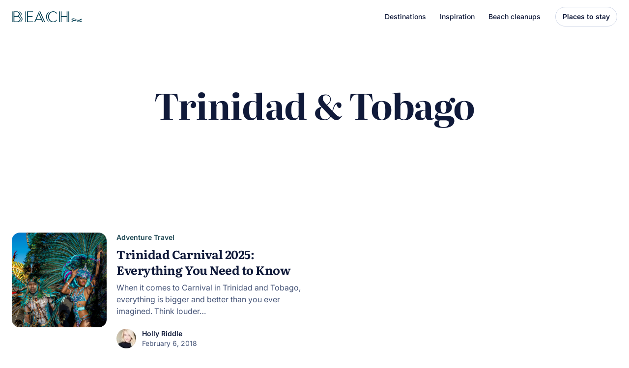

--- FILE ---
content_type: text/html; charset=UTF-8
request_url: https://www.beach.com/tag/trinidad-tobago/
body_size: 19082
content:
<!DOCTYPE html>
<html lang="en-US">
<head> <script type="text/javascript">
/* <![CDATA[ */
var gform;gform||(document.addEventListener("gform_main_scripts_loaded",function(){gform.scriptsLoaded=!0}),document.addEventListener("gform/theme/scripts_loaded",function(){gform.themeScriptsLoaded=!0}),window.addEventListener("DOMContentLoaded",function(){gform.domLoaded=!0}),gform={domLoaded:!1,scriptsLoaded:!1,themeScriptsLoaded:!1,isFormEditor:()=>"function"==typeof InitializeEditor,callIfLoaded:function(o){return!(!gform.domLoaded||!gform.scriptsLoaded||!gform.themeScriptsLoaded&&!gform.isFormEditor()||(gform.isFormEditor()&&console.warn("The use of gform.initializeOnLoaded() is deprecated in the form editor context and will be removed in Gravity Forms 3.1."),o(),0))},initializeOnLoaded:function(o){gform.callIfLoaded(o)||(document.addEventListener("gform_main_scripts_loaded",()=>{gform.scriptsLoaded=!0,gform.callIfLoaded(o)}),document.addEventListener("gform/theme/scripts_loaded",()=>{gform.themeScriptsLoaded=!0,gform.callIfLoaded(o)}),window.addEventListener("DOMContentLoaded",()=>{gform.domLoaded=!0,gform.callIfLoaded(o)}))},hooks:{action:{},filter:{}},addAction:function(o,r,e,t){gform.addHook("action",o,r,e,t)},addFilter:function(o,r,e,t){gform.addHook("filter",o,r,e,t)},doAction:function(o){gform.doHook("action",o,arguments)},applyFilters:function(o){return gform.doHook("filter",o,arguments)},removeAction:function(o,r){gform.removeHook("action",o,r)},removeFilter:function(o,r,e){gform.removeHook("filter",o,r,e)},addHook:function(o,r,e,t,n){null==gform.hooks[o][r]&&(gform.hooks[o][r]=[]);var d=gform.hooks[o][r];null==n&&(n=r+"_"+d.length),gform.hooks[o][r].push({tag:n,callable:e,priority:t=null==t?10:t})},doHook:function(r,o,e){var t;if(e=Array.prototype.slice.call(e,1),null!=gform.hooks[r][o]&&((o=gform.hooks[r][o]).sort(function(o,r){return o.priority-r.priority}),o.forEach(function(o){"function"!=typeof(t=o.callable)&&(t=window[t]),"action"==r?t.apply(null,e):e[0]=t.apply(null,e)})),"filter"==r)return e[0]},removeHook:function(o,r,t,n){var e;null!=gform.hooks[o][r]&&(e=(e=gform.hooks[o][r]).filter(function(o,r,e){return!!(null!=n&&n!=o.tag||null!=t&&t!=o.priority)}),gform.hooks[o][r]=e)}});
/* ]]> */
</script>

	<meta charset="UTF-8" />
	<meta name="viewport" content="width=device-width, initial-scale=1.0" />
	<meta name='robots' content='index, follow, max-image-preview:large, max-snippet:-1, max-video-preview:-1' />
	<style>img:is([sizes="auto" i], [sizes^="auto," i]) { contain-intrinsic-size: 3000px 1500px }</style>
	
	<!-- This site is optimized with the Yoast SEO plugin v25.9 - https://yoast.com/wordpress/plugins/seo/ -->
	<title>Trinidad &amp; Tobago</title>
	<link rel="canonical" href="https://www.beach.com/tag/trinidad-tobago/" />
	<meta property="og:locale" content="en_US" />
	<meta property="og:type" content="article" />
	<meta property="og:title" content="Trinidad &amp; Tobago" />
	<meta property="og:url" content="https://www.beach.com/tag/trinidad-tobago/" />
	<meta property="og:site_name" content="Beach" />
	<meta property="og:image" content="https://www.beach.com/wp-content/uploads/2026/01/beach-og-image.jpg" />
	<meta property="og:image:width" content="1200" />
	<meta property="og:image:height" content="630" />
	<meta property="og:image:type" content="image/jpeg" />
	<script type="application/ld+json" class="yoast-schema-graph">{"@context":"https://schema.org","@graph":[{"@type":"CollectionPage","@id":"https://www.beach.com/tag/trinidad-tobago/","url":"https://www.beach.com/tag/trinidad-tobago/","name":"Trinidad &amp; Tobago","isPartOf":{"@id":"https://www.beach.com/#website"},"primaryImageOfPage":{"@id":"https://www.beach.com/tag/trinidad-tobago/#primaryimage"},"image":{"@id":"https://www.beach.com/tag/trinidad-tobago/#primaryimage"},"thumbnailUrl":"https://www.beach.com/wp-content/uploads/2018/02/shutterstock_253570174-scaled.jpg","breadcrumb":{"@id":"https://www.beach.com/tag/trinidad-tobago/#breadcrumb"},"inLanguage":"en-US"},{"@type":"ImageObject","inLanguage":"en-US","@id":"https://www.beach.com/tag/trinidad-tobago/#primaryimage","url":"https://www.beach.com/wp-content/uploads/2018/02/shutterstock_253570174-scaled.jpg","contentUrl":"https://www.beach.com/wp-content/uploads/2018/02/shutterstock_253570174-scaled.jpg","width":2560,"height":1707,"caption":"Trinidad-Carnival"},{"@type":"BreadcrumbList","@id":"https://www.beach.com/tag/trinidad-tobago/#breadcrumb","itemListElement":[{"@type":"ListItem","position":1,"name":"Home","item":"https://www.beach.com/"},{"@type":"ListItem","position":2,"name":"Trinidad &amp; Tobago"}]},{"@type":"WebSite","@id":"https://www.beach.com/#website","url":"https://www.beach.com/","name":"Beach","description":"Vacations, Beachfront Resorts and Travel Tips","publisher":{"@id":"https://www.beach.com/#organization"},"potentialAction":[{"@type":"SearchAction","target":{"@type":"EntryPoint","urlTemplate":"https://www.beach.com/?s={search_term_string}"},"query-input":{"@type":"PropertyValueSpecification","valueRequired":true,"valueName":"search_term_string"}}],"inLanguage":"en-US"},{"@type":"Organization","@id":"https://www.beach.com/#organization","name":"Beach.com","url":"https://www.beach.com/","logo":{"@type":"ImageObject","inLanguage":"en-US","@id":"https://www.beach.com/#/schema/logo/image/","url":"https://www.beach.com/wp-content/uploads/2025/12/B-MARK_SEAGREEN_RGB.png","contentUrl":"https://www.beach.com/wp-content/uploads/2025/12/B-MARK_SEAGREEN_RGB.png","width":296,"height":300,"caption":"Beach.com"},"image":{"@id":"https://www.beach.com/#/schema/logo/image/"},"sameAs":["https://www.facebook.com/Beaches","https://x.com/VisitBeach","https://www.instagram.com/beach/","https://www.pinterest.com/visitbeach/"]}]}</script>
	<!-- / Yoast SEO plugin. -->


<link rel='dns-prefetch' href='//www.beach.com' />
<link rel='dns-prefetch' href='//maps.googleapis.com' />
<link rel="alternate" type="application/rss+xml" title="Beach &raquo; Feed" href="https://www.beach.com/feed/" />
<link rel="alternate" type="application/rss+xml" title="Beach &raquo; Comments Feed" href="https://www.beach.com/comments/feed/" />
<link rel="alternate" type="application/rss+xml" title="Beach &raquo; Trinidad &amp; Tobago Tag Feed" href="https://www.beach.com/tag/trinidad-tobago/feed/" />
<script type="text/javascript">
/* <![CDATA[ */
window._wpemojiSettings = {"baseUrl":"https:\/\/s.w.org\/images\/core\/emoji\/16.0.1\/72x72\/","ext":".png","svgUrl":"https:\/\/s.w.org\/images\/core\/emoji\/16.0.1\/svg\/","svgExt":".svg","source":{"concatemoji":"https:\/\/www.beach.com\/wp-includes\/js\/wp-emoji-release.min.js?ver=6.8.3"}};
/*! This file is auto-generated */
!function(s,n){var o,i,e;function c(e){try{var t={supportTests:e,timestamp:(new Date).valueOf()};sessionStorage.setItem(o,JSON.stringify(t))}catch(e){}}function p(e,t,n){e.clearRect(0,0,e.canvas.width,e.canvas.height),e.fillText(t,0,0);var t=new Uint32Array(e.getImageData(0,0,e.canvas.width,e.canvas.height).data),a=(e.clearRect(0,0,e.canvas.width,e.canvas.height),e.fillText(n,0,0),new Uint32Array(e.getImageData(0,0,e.canvas.width,e.canvas.height).data));return t.every(function(e,t){return e===a[t]})}function u(e,t){e.clearRect(0,0,e.canvas.width,e.canvas.height),e.fillText(t,0,0);for(var n=e.getImageData(16,16,1,1),a=0;a<n.data.length;a++)if(0!==n.data[a])return!1;return!0}function f(e,t,n,a){switch(t){case"flag":return n(e,"\ud83c\udff3\ufe0f\u200d\u26a7\ufe0f","\ud83c\udff3\ufe0f\u200b\u26a7\ufe0f")?!1:!n(e,"\ud83c\udde8\ud83c\uddf6","\ud83c\udde8\u200b\ud83c\uddf6")&&!n(e,"\ud83c\udff4\udb40\udc67\udb40\udc62\udb40\udc65\udb40\udc6e\udb40\udc67\udb40\udc7f","\ud83c\udff4\u200b\udb40\udc67\u200b\udb40\udc62\u200b\udb40\udc65\u200b\udb40\udc6e\u200b\udb40\udc67\u200b\udb40\udc7f");case"emoji":return!a(e,"\ud83e\udedf")}return!1}function g(e,t,n,a){var r="undefined"!=typeof WorkerGlobalScope&&self instanceof WorkerGlobalScope?new OffscreenCanvas(300,150):s.createElement("canvas"),o=r.getContext("2d",{willReadFrequently:!0}),i=(o.textBaseline="top",o.font="600 32px Arial",{});return e.forEach(function(e){i[e]=t(o,e,n,a)}),i}function t(e){var t=s.createElement("script");t.src=e,t.defer=!0,s.head.appendChild(t)}"undefined"!=typeof Promise&&(o="wpEmojiSettingsSupports",i=["flag","emoji"],n.supports={everything:!0,everythingExceptFlag:!0},e=new Promise(function(e){s.addEventListener("DOMContentLoaded",e,{once:!0})}),new Promise(function(t){var n=function(){try{var e=JSON.parse(sessionStorage.getItem(o));if("object"==typeof e&&"number"==typeof e.timestamp&&(new Date).valueOf()<e.timestamp+604800&&"object"==typeof e.supportTests)return e.supportTests}catch(e){}return null}();if(!n){if("undefined"!=typeof Worker&&"undefined"!=typeof OffscreenCanvas&&"undefined"!=typeof URL&&URL.createObjectURL&&"undefined"!=typeof Blob)try{var e="postMessage("+g.toString()+"("+[JSON.stringify(i),f.toString(),p.toString(),u.toString()].join(",")+"));",a=new Blob([e],{type:"text/javascript"}),r=new Worker(URL.createObjectURL(a),{name:"wpTestEmojiSupports"});return void(r.onmessage=function(e){c(n=e.data),r.terminate(),t(n)})}catch(e){}c(n=g(i,f,p,u))}t(n)}).then(function(e){for(var t in e)n.supports[t]=e[t],n.supports.everything=n.supports.everything&&n.supports[t],"flag"!==t&&(n.supports.everythingExceptFlag=n.supports.everythingExceptFlag&&n.supports[t]);n.supports.everythingExceptFlag=n.supports.everythingExceptFlag&&!n.supports.flag,n.DOMReady=!1,n.readyCallback=function(){n.DOMReady=!0}}).then(function(){return e}).then(function(){var e;n.supports.everything||(n.readyCallback(),(e=n.source||{}).concatemoji?t(e.concatemoji):e.wpemoji&&e.twemoji&&(t(e.twemoji),t(e.wpemoji)))}))}((window,document),window._wpemojiSettings);
/* ]]> */
</script>
<style id='wp-emoji-styles-inline-css' type='text/css'>

	img.wp-smiley, img.emoji {
		display: inline !important;
		border: none !important;
		box-shadow: none !important;
		height: 1em !important;
		width: 1em !important;
		margin: 0 0.07em !important;
		vertical-align: -0.1em !important;
		background: none !important;
		padding: 0 !important;
	}
</style>
<link rel='stylesheet' id='wp-block-library-css' href='https://www.beach.com/wp-includes/css/dist/block-library/style.min.css?ver=6.8.3' type='text/css' media='all' />
<style id='classic-theme-styles-inline-css' type='text/css'>
/*! This file is auto-generated */
.wp-block-button__link{color:#fff;background-color:#32373c;border-radius:9999px;box-shadow:none;text-decoration:none;padding:calc(.667em + 2px) calc(1.333em + 2px);font-size:1.125em}.wp-block-file__button{background:#32373c;color:#fff;text-decoration:none}
</style>
<style id='global-styles-inline-css' type='text/css'>
:root{--wp--preset--aspect-ratio--square: 1;--wp--preset--aspect-ratio--4-3: 4/3;--wp--preset--aspect-ratio--3-4: 3/4;--wp--preset--aspect-ratio--3-2: 3/2;--wp--preset--aspect-ratio--2-3: 2/3;--wp--preset--aspect-ratio--16-9: 16/9;--wp--preset--aspect-ratio--9-16: 9/16;--wp--preset--color--black: #000000;--wp--preset--color--cyan-bluish-gray: #abb8c3;--wp--preset--color--white: #ffffff;--wp--preset--color--pale-pink: #f78da7;--wp--preset--color--vivid-red: #cf2e2e;--wp--preset--color--luminous-vivid-orange: #ff6900;--wp--preset--color--luminous-vivid-amber: #fcb900;--wp--preset--color--light-green-cyan: #7bdcb5;--wp--preset--color--vivid-green-cyan: #00d084;--wp--preset--color--pale-cyan-blue: #8ed1fc;--wp--preset--color--vivid-cyan-blue: #0693e3;--wp--preset--color--vivid-purple: #9b51e0;--wp--preset--gradient--vivid-cyan-blue-to-vivid-purple: linear-gradient(135deg,rgba(6,147,227,1) 0%,rgb(155,81,224) 100%);--wp--preset--gradient--light-green-cyan-to-vivid-green-cyan: linear-gradient(135deg,rgb(122,220,180) 0%,rgb(0,208,130) 100%);--wp--preset--gradient--luminous-vivid-amber-to-luminous-vivid-orange: linear-gradient(135deg,rgba(252,185,0,1) 0%,rgba(255,105,0,1) 100%);--wp--preset--gradient--luminous-vivid-orange-to-vivid-red: linear-gradient(135deg,rgba(255,105,0,1) 0%,rgb(207,46,46) 100%);--wp--preset--gradient--very-light-gray-to-cyan-bluish-gray: linear-gradient(135deg,rgb(238,238,238) 0%,rgb(169,184,195) 100%);--wp--preset--gradient--cool-to-warm-spectrum: linear-gradient(135deg,rgb(74,234,220) 0%,rgb(151,120,209) 20%,rgb(207,42,186) 40%,rgb(238,44,130) 60%,rgb(251,105,98) 80%,rgb(254,248,76) 100%);--wp--preset--gradient--blush-light-purple: linear-gradient(135deg,rgb(255,206,236) 0%,rgb(152,150,240) 100%);--wp--preset--gradient--blush-bordeaux: linear-gradient(135deg,rgb(254,205,165) 0%,rgb(254,45,45) 50%,rgb(107,0,62) 100%);--wp--preset--gradient--luminous-dusk: linear-gradient(135deg,rgb(255,203,112) 0%,rgb(199,81,192) 50%,rgb(65,88,208) 100%);--wp--preset--gradient--pale-ocean: linear-gradient(135deg,rgb(255,245,203) 0%,rgb(182,227,212) 50%,rgb(51,167,181) 100%);--wp--preset--gradient--electric-grass: linear-gradient(135deg,rgb(202,248,128) 0%,rgb(113,206,126) 100%);--wp--preset--gradient--midnight: linear-gradient(135deg,rgb(2,3,129) 0%,rgb(40,116,252) 100%);--wp--preset--font-size--small: 13px;--wp--preset--font-size--medium: 20px;--wp--preset--font-size--large: 36px;--wp--preset--font-size--x-large: 42px;--wp--preset--spacing--20: 0.44rem;--wp--preset--spacing--30: 0.67rem;--wp--preset--spacing--40: 1rem;--wp--preset--spacing--50: 1.5rem;--wp--preset--spacing--60: 2.25rem;--wp--preset--spacing--70: 3.38rem;--wp--preset--spacing--80: 5.06rem;--wp--preset--shadow--natural: 6px 6px 9px rgba(0, 0, 0, 0.2);--wp--preset--shadow--deep: 12px 12px 50px rgba(0, 0, 0, 0.4);--wp--preset--shadow--sharp: 6px 6px 0px rgba(0, 0, 0, 0.2);--wp--preset--shadow--outlined: 6px 6px 0px -3px rgba(255, 255, 255, 1), 6px 6px rgba(0, 0, 0, 1);--wp--preset--shadow--crisp: 6px 6px 0px rgba(0, 0, 0, 1);}:where(.is-layout-flex){gap: 0.5em;}:where(.is-layout-grid){gap: 0.5em;}body .is-layout-flex{display: flex;}.is-layout-flex{flex-wrap: wrap;align-items: center;}.is-layout-flex > :is(*, div){margin: 0;}body .is-layout-grid{display: grid;}.is-layout-grid > :is(*, div){margin: 0;}:where(.wp-block-columns.is-layout-flex){gap: 2em;}:where(.wp-block-columns.is-layout-grid){gap: 2em;}:where(.wp-block-post-template.is-layout-flex){gap: 1.25em;}:where(.wp-block-post-template.is-layout-grid){gap: 1.25em;}.has-black-color{color: var(--wp--preset--color--black) !important;}.has-cyan-bluish-gray-color{color: var(--wp--preset--color--cyan-bluish-gray) !important;}.has-white-color{color: var(--wp--preset--color--white) !important;}.has-pale-pink-color{color: var(--wp--preset--color--pale-pink) !important;}.has-vivid-red-color{color: var(--wp--preset--color--vivid-red) !important;}.has-luminous-vivid-orange-color{color: var(--wp--preset--color--luminous-vivid-orange) !important;}.has-luminous-vivid-amber-color{color: var(--wp--preset--color--luminous-vivid-amber) !important;}.has-light-green-cyan-color{color: var(--wp--preset--color--light-green-cyan) !important;}.has-vivid-green-cyan-color{color: var(--wp--preset--color--vivid-green-cyan) !important;}.has-pale-cyan-blue-color{color: var(--wp--preset--color--pale-cyan-blue) !important;}.has-vivid-cyan-blue-color{color: var(--wp--preset--color--vivid-cyan-blue) !important;}.has-vivid-purple-color{color: var(--wp--preset--color--vivid-purple) !important;}.has-black-background-color{background-color: var(--wp--preset--color--black) !important;}.has-cyan-bluish-gray-background-color{background-color: var(--wp--preset--color--cyan-bluish-gray) !important;}.has-white-background-color{background-color: var(--wp--preset--color--white) !important;}.has-pale-pink-background-color{background-color: var(--wp--preset--color--pale-pink) !important;}.has-vivid-red-background-color{background-color: var(--wp--preset--color--vivid-red) !important;}.has-luminous-vivid-orange-background-color{background-color: var(--wp--preset--color--luminous-vivid-orange) !important;}.has-luminous-vivid-amber-background-color{background-color: var(--wp--preset--color--luminous-vivid-amber) !important;}.has-light-green-cyan-background-color{background-color: var(--wp--preset--color--light-green-cyan) !important;}.has-vivid-green-cyan-background-color{background-color: var(--wp--preset--color--vivid-green-cyan) !important;}.has-pale-cyan-blue-background-color{background-color: var(--wp--preset--color--pale-cyan-blue) !important;}.has-vivid-cyan-blue-background-color{background-color: var(--wp--preset--color--vivid-cyan-blue) !important;}.has-vivid-purple-background-color{background-color: var(--wp--preset--color--vivid-purple) !important;}.has-black-border-color{border-color: var(--wp--preset--color--black) !important;}.has-cyan-bluish-gray-border-color{border-color: var(--wp--preset--color--cyan-bluish-gray) !important;}.has-white-border-color{border-color: var(--wp--preset--color--white) !important;}.has-pale-pink-border-color{border-color: var(--wp--preset--color--pale-pink) !important;}.has-vivid-red-border-color{border-color: var(--wp--preset--color--vivid-red) !important;}.has-luminous-vivid-orange-border-color{border-color: var(--wp--preset--color--luminous-vivid-orange) !important;}.has-luminous-vivid-amber-border-color{border-color: var(--wp--preset--color--luminous-vivid-amber) !important;}.has-light-green-cyan-border-color{border-color: var(--wp--preset--color--light-green-cyan) !important;}.has-vivid-green-cyan-border-color{border-color: var(--wp--preset--color--vivid-green-cyan) !important;}.has-pale-cyan-blue-border-color{border-color: var(--wp--preset--color--pale-cyan-blue) !important;}.has-vivid-cyan-blue-border-color{border-color: var(--wp--preset--color--vivid-cyan-blue) !important;}.has-vivid-purple-border-color{border-color: var(--wp--preset--color--vivid-purple) !important;}.has-vivid-cyan-blue-to-vivid-purple-gradient-background{background: var(--wp--preset--gradient--vivid-cyan-blue-to-vivid-purple) !important;}.has-light-green-cyan-to-vivid-green-cyan-gradient-background{background: var(--wp--preset--gradient--light-green-cyan-to-vivid-green-cyan) !important;}.has-luminous-vivid-amber-to-luminous-vivid-orange-gradient-background{background: var(--wp--preset--gradient--luminous-vivid-amber-to-luminous-vivid-orange) !important;}.has-luminous-vivid-orange-to-vivid-red-gradient-background{background: var(--wp--preset--gradient--luminous-vivid-orange-to-vivid-red) !important;}.has-very-light-gray-to-cyan-bluish-gray-gradient-background{background: var(--wp--preset--gradient--very-light-gray-to-cyan-bluish-gray) !important;}.has-cool-to-warm-spectrum-gradient-background{background: var(--wp--preset--gradient--cool-to-warm-spectrum) !important;}.has-blush-light-purple-gradient-background{background: var(--wp--preset--gradient--blush-light-purple) !important;}.has-blush-bordeaux-gradient-background{background: var(--wp--preset--gradient--blush-bordeaux) !important;}.has-luminous-dusk-gradient-background{background: var(--wp--preset--gradient--luminous-dusk) !important;}.has-pale-ocean-gradient-background{background: var(--wp--preset--gradient--pale-ocean) !important;}.has-electric-grass-gradient-background{background: var(--wp--preset--gradient--electric-grass) !important;}.has-midnight-gradient-background{background: var(--wp--preset--gradient--midnight) !important;}.has-small-font-size{font-size: var(--wp--preset--font-size--small) !important;}.has-medium-font-size{font-size: var(--wp--preset--font-size--medium) !important;}.has-large-font-size{font-size: var(--wp--preset--font-size--large) !important;}.has-x-large-font-size{font-size: var(--wp--preset--font-size--x-large) !important;}
:where(.wp-block-post-template.is-layout-flex){gap: 1.25em;}:where(.wp-block-post-template.is-layout-grid){gap: 1.25em;}
:where(.wp-block-columns.is-layout-flex){gap: 2em;}:where(.wp-block-columns.is-layout-grid){gap: 2em;}
:root :where(.wp-block-pullquote){font-size: 1.5em;line-height: 1.6;}
</style>
<link rel='stylesheet' id='beach-com-css' href='https://www.beach.com/wp-content/themes/beach.com/assets/css/main.css?ver=1769001685' type='text/css' media='all' />
<link rel='stylesheet' id='tailwind-css' href='https://www.beach.com/wp-content/themes/beach.com/assets/css/tailwind.css?ver=1769001685' type='text/css' media='all' />
<script type="text/javascript" src="https://www.beach.com/wp-includes/js/jquery/jquery.min.js?ver=3.7.1" id="jquery-core-js"></script>
<script type="text/javascript" src="https://www.beach.com/wp-includes/js/jquery/jquery-migrate.min.js?ver=3.4.1" id="jquery-migrate-js"></script>
<link rel="https://api.w.org/" href="https://www.beach.com/wp-json/" /><link rel="alternate" title="JSON" type="application/json" href="https://www.beach.com/wp-json/wp/v2/tags/37" /><link rel="EditURI" type="application/rsd+xml" title="RSD" href="https://www.beach.com/xmlrpc.php?rsd" />
<meta name="generator" content="WordPress 6.8.3" />
<script type="text/javascript">
(function(url){
	if(/(?:Chrome\/26\.0\.1410\.63 Safari\/537\.31|WordfenceTestMonBot)/.test(navigator.userAgent)){ return; }
	var addEvent = function(evt, handler) {
		if (window.addEventListener) {
			document.addEventListener(evt, handler, false);
		} else if (window.attachEvent) {
			document.attachEvent('on' + evt, handler);
		}
	};
	var removeEvent = function(evt, handler) {
		if (window.removeEventListener) {
			document.removeEventListener(evt, handler, false);
		} else if (window.detachEvent) {
			document.detachEvent('on' + evt, handler);
		}
	};
	var evts = 'contextmenu dblclick drag dragend dragenter dragleave dragover dragstart drop keydown keypress keyup mousedown mousemove mouseout mouseover mouseup mousewheel scroll'.split(' ');
	var logHuman = function() {
		if (window.wfLogHumanRan) { return; }
		window.wfLogHumanRan = true;
		var wfscr = document.createElement('script');
		wfscr.type = 'text/javascript';
		wfscr.async = true;
		wfscr.src = url + '&r=' + Math.random();
		(document.getElementsByTagName('head')[0]||document.getElementsByTagName('body')[0]).appendChild(wfscr);
		for (var i = 0; i < evts.length; i++) {
			removeEvent(evts[i], logHuman);
		}
	};
	for (var i = 0; i < evts.length; i++) {
		addEvent(evts[i], logHuman);
	}
})('//www.beach.com/?wordfence_lh=1&hid=077CC2F8F8774053AA69AE432373A538');
</script><link rel="icon" href="https://www.beach.com/wp-content/uploads/2025/05/cropped-ICON_B-MARK_WHITE_RGB-32x32.png" sizes="32x32" />
<link rel="icon" href="https://www.beach.com/wp-content/uploads/2025/05/cropped-ICON_B-MARK_WHITE_RGB-192x192.png" sizes="192x192" />
<link rel="apple-touch-icon" href="https://www.beach.com/wp-content/uploads/2025/05/cropped-ICON_B-MARK_WHITE_RGB-180x180.png" />
<meta name="msapplication-TileImage" content="https://www.beach.com/wp-content/uploads/2025/05/cropped-ICON_B-MARK_WHITE_RGB-270x270.png" />
		<style type="text/css" id="wp-custom-css">
			.validation_message {
	color: #f24b4b !important;
	font-size: 12px !important;
	line-height: 1.5;
	margin-top: 10px;
}

.gform_submission_error.hide_summary {
	color: #f24b4b !important;
	font-family: var(--font-primary) !important;
	font-size: 12px !important;
	font-weight: 600 !important;
	line-height: 1.5;
	margin: 12px 0;
}


.post-content .prose {
	max-width: 65ch;
}

.wp-block-image img {
	border-radius: 24px;
}		</style>
		<!-- Google Tag Manager -->
<script>!function(){"use strict";function l(e){for(var t=e,r=0,n=document.cookie.split(";");r<n.length;r++){var o=n[r].split("=");if(o[0].trim()===t)return o[1]}}function s(e){return localStorage.getItem(e)}function u(e){return window[e]}function A(e,t){e=document.querySelector(e);return t?null==e?void 0:e.getAttribute(t):null==e?void 0:e.textContent}var e=window,t=document,r="script",n="dataLayer",o="https://growth.beach.com",a="",i="ezgowoyyy",c="3fep=EB1EKCMiSjc%2BPjEnTlcsXA9ES0FGSQMURBscDhQHSRkWFA%3D%3D",g="cookie",v="user_id",E="",d=!1;try{var d=!!g&&(m=navigator.userAgent,!!(m=new RegExp("Version/([0-9._]+)(.Mobile)?.*Safari.").exec(m)))&&16.4<=parseFloat(m[1]),f="stapeUserId"===g,I=d&&!f?function(e,t,r){void 0===t&&(t="");var n={cookie:l,localStorage:s,jsVariable:u,cssSelector:A},t=Array.isArray(t)?t:[t];if(e&&n[e])for(var o=n[e],a=0,i=t;a<i.length;a++){var c=i[a],c=r?o(c,r):o(c);if(c)return c}else console.warn("invalid uid source",e)}(g,v,E):void 0;d=d&&(!!I||f)}catch(e){console.error(e)}var m=e,g=(m[n]=m[n]||[],m[n].push({"gtm.start":(new Date).getTime(),event:"gtm.js"}),t.getElementsByTagName(r)[0]),v=I?"&bi="+encodeURIComponent(I):"",E=t.createElement(r),f=(d&&(i=8<i.length?i.replace(/([a-z]{8}$)/,"kp$1"):"kp"+i),!d&&a?a:o);E.async=!0,E.src=f+"/"+i+".js?"+c+v,null!=(e=g.parentNode)&&e.insertBefore(E,g)}();</script>
<!-- End Google Tag Manager -->
</head>

<body class="archive tag tag-trinidad-tobago tag-37 wp-custom-logo wp-theme-beachcom flex flex-col min-h-screen antialiased overflow-x-hidden" data-lenis-prevent>
<!-- Google Tag Manager (noscript) -->
<noscript><iframe src="https://growth.beach.com/ns.html?id=GTM-MGGHH98K" height="0" width="0" style="display:none;visibility:hidden"></iframe></noscript>
<!-- End Google Tag Manager (noscript) -->

<div class="hidden tailwind-class-generator"></div>

<header class="sticky top-0 left-0 z-50 w-full bg-white site-header">
	<div class="container relative flex items-center justify-between min-h-[64px] lg:min-h-0">

		<a id="main-logo" href="/" class="md:mr-4 lg:mr-10 site-logo shrink-0">
			<span class="sr-only">Beach</span>
			<img id="primary-logo" class="w-[7.2rem] xl:w-[8.875rem]" src="https://www.beach.com/wp-content/uploads/2025/05/beach-logo.svg" alt="Beach">
		</a>

		<div id="queried-filters" class="items-center !hidden gap-2 m-auto absolute 2xl:right-0 right-20 2xl:left-0 transition-all duration-200 lg:max-w-[51rem] xl:max-w-[60rem] left-auto 2xl:max-w-[65rem] 3xl:max-w-[75rem]">
			<button class="rounded-full filter-btn all-filter-toggle w-10 h-10 p-2.5 relative">
				<svg xmlns="http://www.w3.org/2000/svg" width="20" height="20" viewBox="0 0 20 20" fill="none">
					<path d="M2.5 6.66699L12.5 6.66699M12.5 6.66699C12.5 8.0477 13.6193 9.16699 15 9.16699C16.3807 9.16699 17.5 8.0477 17.5 6.66699C17.5 5.28628 16.3807 4.16699 15 4.16699C13.6193 4.16699 12.5 5.28628 12.5 6.66699ZM7.5 13.3337L17.5 13.3337M7.5 13.3337C7.5 14.7144 6.38071 15.8337 5 15.8337C3.61929 15.8337 2.5 14.7144 2.5 13.3337C2.5 11.9529 3.61929 10.8337 5 10.8337C6.38071 10.8337 7.5 11.9529 7.5 13.3337Z" stroke="#101A3A" stroke-width="1.66667" stroke-linecap="round" stroke-linejoin="round"/>
				</svg>
				<div class="filter-count md:absolute -top-2 -right-3 flex justify-center items-center w-5 md:w-[24px] h-5 md:h-[24px] md:border-2 md:border-white bg-text-primary text-white rounded-full font-semibold text-[10px]">
					<span class="max-md:mt-[1px]"></span>
				</div>
			</button>
		</div>

		<nav class="z-40 flex items-center justify-center font-semibold border-t border-solid md:text-center primary-menu max-md:flex-col-reverse max-md:items-start max-md:justify-end lg:justify-end max-md:fixed max-md:left-0 max-md:right-0 max-md:bottom-0 max-md:top-16 top-full max-md:bg-white max-md:translate-x-full border-brand-light-blue-2 md:border-none">
			<ul id="menu-primary-menu" class="menu flex flex-col md:flex-row md:justify-end md:items-center md:text-sm px-4 md:px-0 w-full md:w-auto"><li id="menu-item-22196" class="menu-item menu-item-type-custom menu-item-object-custom menu-item-22196"><a href="/destinations" class="inline-flex items-center menu-link" role="button" aria-haspopup="true" aria-expanded="false" aria-controls="mega-menu-destinations" tabindex="0">Destinations </a>     <div class="fixed z-10 md:absolute left-0 md:left-1/2 top-0 md:top-16 lg:top-[66px] bottom-0 md:bottom-auto right-0 md:right-auto md:-translate-x-[50vw] w-screen pointer-events-none">
	     <div id="mega-menu-destinations"
	          class="!block -tm-1 pointer-events-auto clip-reveal w-full md:border-y border-brand-light-blue-2 bg-white py-6 md:py-10 text-left h-[calc(100vh-68px)] md:h-auto"
	          role="menu"
	          aria-label="Destination submenu">
		     <div class="md:hidden absolute bottom-[calc(100%-2px)] bg-white w-[12rem] pt-3 pb-2 mb-1 px-4">
			     <div data-close-submenu="mega-menu-destinations" class="inline-flex items-center py-2.5 px-1 gap-1.5 cursor-pointer text-text-primary">
				     <svg width="20" height="20" viewBox="0 0 20 20" fill="none" xmlns="http://www.w3.org/2000/svg">
					     <path d="M12.5 15L7.5 10L12.5 5" stroke="#101A3A" stroke-width="1.66667" stroke-linecap="round" stroke-linejoin="round"/>
				     </svg>
				     Back
			     </div>
		     </div>
		     <div class="container h-full overflow-auto">
			     <div class="grid gap-6 md:grid-cols-4 md:gap-8 mb-7">
				     <div class="md:px-4">
              					                        					          <div class="mb-2 text-sm font-semibold text-left  text-brand-accent-blue-4">Caribbean</div>
                                                                        <a href="https://www.beach.com/aruba/" target="">Aruba</a>
                                                                        <a href="https://www.beach.com/barbados/" target="">Barbados</a>
                                                                        <a href="https://www.beach.com/jamaica/" target="">Jamaica</a>
                                                                        <a href="https://www.beach.com/the-bahamas/" target="">The Bahamas</a>
                                                                        <a href="https://www.beach.com/us-virgin-islands/" target="">US Virgin Islands</a>
                                                 				     </div>
				     <div class="md:px-4">
              					                        					          <div class="mb-2 text-sm font-semibold text-left  text-brand-accent-blue-4">Central &amp; South America</div>
                                                                        <a href="https://www.beach.com/brazil/" target="">Brazil</a>
                                                                        <a href="https://www.beach.com/costa-rica/" target="">Costa Rica</a>
                                                                        <a href="https://www.beach.com/mexico/" target="">Mexico</a>
                                                 				     </div>
				     <div class="md:px-4">
              					                        					          <div class="mb-2 text-sm font-semibold text-left  text-brand-accent-blue-4">Europe</div>
                                                                        <a href="https://www.beach.com/croatia/" target="">Croatia</a>
                                                                        <a href="https://www.beach.com/greece/" target="">Greece</a>
                                                                        <a href="https://www.beach.com/italy/" target="">Italy</a>
                                                                        <a href="https://www.beach.com/portugal/" target="">Portugal</a>
                                                                        <a href="https://www.beach.com/spain/" target="">Spain</a>
                                                 				     </div>
				     <div class="md:px-4">
              					                        					          <div class="mb-2 text-sm font-semibold text-left  text-brand-accent-blue-4">United States</div>
                                                                        <a href="https://www.beach.com/florida/" target="">Florida</a>
                                                                        <a href="https://www.beach.com/hawaii/" target="">Hawaii</a>
                                                    					          <div class="mb-2 text-sm font-semibold text-left mt-3 text-brand-accent-blue-4">Asia</div>
                                                                        <a href="https://www.beach.com/bali/" target="">Bali</a>
                                                                        <a href="https://www.beach.com/thailand/" target="">Thailand</a>
                                                 				     </div>
			     </div>
                       <a href="https://www.beach.com/destinations/" class="w-full text-center cta-btn cta-btn--blank md:w-auto">
                Destinations            </a>
           		     </div>
	     </div>
     </div>
    </li>
<li id="menu-item-22197" class="menu-item menu-item-type-custom menu-item-object-custom menu-item-22197"><a href="/inspiration" class="inline-flex items-center menu-link" role="button" aria-haspopup="true" aria-expanded="false" aria-controls="mega-menu-inspiration" tabindex="0">Inspiration </a>	    <div class="fixed md:absolute z-[9] left-0 md:left-1/2 top-0 md:top-16 lg:top-[66px] md:-translate-x-[50vw] right-0 md:right-auto bottom-0 md:bottom-auto w-screen pointer-events-none">
		    <div id="mega-menu-inspiration" class="!block pointer-events-auto clip-reveal w-full bg-white py-6 md:py-10 md:border-y border-brand-light-blue-2 submenu top-full lg:group-hover:block text-left whitespace-normal h-[calc(100vh-68px)] md:h-auto" role="menu" aria-label="Inspiration submenu">
			    <div class="md:hidden absolute bottom-[calc(100%-2px)] bg-white w-[12rem] pt-3 pb-2 mb-1 px-4">
				    <div data-close-submenu="mega-menu-inspiration" class="inline-flex items-center py-2.5 px-1 gap-1.5 cursor-pointer text-text-primary">
					    <svg width="20" height="20" viewBox="0 0 20 20" fill="none" xmlns="http://www.w3.org/2000/svg">
						    <path d="M12.5 15L7.5 10L12.5 5" stroke="#101A3A" stroke-width="1.66667" stroke-linecap="round" stroke-linejoin="round"/>
					    </svg>
					    Back
				    </div>
			    </div>
			    <div class="container overflow-auto">
				    <div class="grid gap-8 md:grid-cols-3 lg:grid-cols-4 mb-7">
					    <div class="md:col-span-2 lg:col-span-3 lg:px-4">
                <div class="grid inspiration-submenu md:grid-cols-2 lg:grid-cols-3 gap-x-8">
                                      <div>
                      <ul class="flex flex-col gap-y-1">
                                                  <li>
                            <a href="https://www.beach.com/adventure/" target="">
                                                              <div class="icon">
                                  <img src="https://www.beach.com/wp-content/uploads/2025/12/Icon.svg" alt="">
                                </div>
                                                            <div class="content">
                                                                  <div class="title">
                                    Adventure travel                                  </div>
                                                                                                  <div class="subtitle">
                                    Trip ideas &amp; activities                                  </div>
                                                              </div>
                            </a>
                          </li>
                                                  <li>
                            <a href="https://www.beach.com/beaches/" target="">
                                                              <div class="icon">
                                  <img src="https://www.beach.com/wp-content/uploads/2025/12/Icon-1.svg" alt="">
                                </div>
                                                            <div class="content">
                                                                  <div class="title">
                                    Best beaches                                  </div>
                                                                                                  <div class="subtitle">
                                    Live your best beach life                                  </div>
                                                              </div>
                            </a>
                          </li>
                                                  <li>
                            <a href="https://www.beach.com/stays/" target="">
                                                              <div class="icon">
                                  <img src="https://www.beach.com/wp-content/uploads/2025/12/Icon-2.svg" alt="">
                                </div>
                                                            <div class="content">
                                                                  <div class="title">
                                    Best stays                                  </div>
                                                                                                  <div class="subtitle">
                                    Check in to paradise                                  </div>
                                                              </div>
                            </a>
                          </li>
                                                  <li>
                            <a href="https://www.beach.com/culinary/" target="">
                                                              <div class="icon">
                                  <img src="https://www.beach.com/wp-content/uploads/2025/12/Primary.svg" alt="">
                                </div>
                                                            <div class="content">
                                                                  <div class="title">
                                    Culinary trips                                  </div>
                                                                                                  <div class="subtitle">
                                    Local cuisine &amp; cocktails                                  </div>
                                                              </div>
                            </a>
                          </li>
                                              </ul>
                    </div>
                                                        <div>
                      <ul class="flex flex-col gap-y-1">
                                                  <li>
                            <a href="https://www.beach.com/eco/" target="">
                                                              <div class="icon">
                                  <img src="https://www.beach.com/wp-content/uploads/2025/12/Icon-3.svg" alt="">
                                </div>
                                                            <div class="content">
                                                                  <div class="title">
                                    Eco travel                                  </div>
                                                                                                  <div class="subtitle">
                                    Protecting our beautiful planet                                  </div>
                                                              </div>
                            </a>
                          </li>
                                                  <li>
                            <a href="https://www.beach.com/family/" target="">
                                                              <div class="icon">
                                  <img src="https://www.beach.com/wp-content/uploads/2025/12/Icon-4.svg" alt="">
                                </div>
                                                            <div class="content">
                                                                  <div class="title">
                                    Family adventures                                  </div>
                                                                                                  <div class="subtitle">
                                    Travel ideas for all ages                                  </div>
                                                              </div>
                            </a>
                          </li>
                                                  <li>
                            <a href="https://www.beach.com/luxury/" target="">
                                                              <div class="icon">
                                  <img src="https://www.beach.com/wp-content/uploads/2025/12/Icon-5.svg" alt="">
                                </div>
                                                            <div class="content">
                                                                  <div class="title">
                                    Luxury escapes                                  </div>
                                                                                                  <div class="subtitle">
                                    Luxury stays, stunning shores                                  </div>
                                                              </div>
                            </a>
                          </li>
                                                  <li>
                            <a href="https://www.beach.com/romance/" target="">
                                                              <div class="icon">
                                  <img src="https://www.beach.com/wp-content/uploads/2025/12/Icon-6.svg" alt="">
                                </div>
                                                            <div class="content">
                                                                  <div class="title">
                                    Romantic trips                                  </div>
                                                                                                  <div class="subtitle">
                                    Weddings, honeymoons &amp; more                                  </div>
                                                              </div>
                            </a>
                          </li>
                                              </ul>
                    </div>
                                                        <div>
                      <ul class="flex flex-col gap-y-1">
                                                  <li>
                            <a href="https://www.beach.com/news/" target="">
                                                              <div class="icon">
                                  <img src="https://www.beach.com/wp-content/uploads/2025/12/Icon-7.svg" alt="">
                                </div>
                                                            <div class="content">
                                                                  <div class="title">
                                    Travel news &amp; tips                                  </div>
                                                                                                  <div class="subtitle">
                                    Fresh stories, smart tips                                  </div>
                                                              </div>
                            </a>
                          </li>
                                                  <li>
                            <a href="https://www.beach.com/trends/" target="">
                                                              <div class="icon">
                                  <img src="https://www.beach.com/wp-content/uploads/2025/12/Icon-8.svg" alt="">
                                </div>
                                                            <div class="content">
                                                                  <div class="title">
                                    Trends &amp; research                                  </div>
                                                                                                  <div class="subtitle">
                                    Unpacking the world of travel                                  </div>
                                                              </div>
                            </a>
                          </li>
                                              </ul>
                    </div>
                                  </div>
					    </div>
					    <div>
                						    <a href="https://www.beach.com/beaches/caribbean-destinations-you-cant-miss-in-2026/" class="!block lg:px-4 lg:py-2 hover:bg-brand-light-blue-1 transition-all duration-300 rounded-[.625rem]">
							                        <img class="mb-4 aspect-[316/180] object-cover rounded-[0.625rem]" src="https://www.beach.com/wp-content/uploads/2025/11/7.-Nobu-Barbuda-_-Credit_-Kira-Turnbull-Creative-768x549.jpg" alt="7 Caribbean Destinations You Can’t Miss in 2026 ">
                                    							      <div class="!text-sm font-semibold text-brand-accent-blue-4 mb-2">
								      Best Beaches							      </div>
                  							    <h5 class="mb-2 text-xl font-bold text-text-primary">
								    7 Caribbean Destinations You Can’t Miss in 2026 							    </h5>
                  							      <div class="text-base font-normal line-clamp-2">
								      7 must-visit Caribbean destinations in 2026, featuring new resorts and award-winning dining. Your perfect island escape awaits.							      </div>
                  						    </a>
                					    </div>
				    </div>
                          <a href="https://www.beach.com/inspiration/" class="!flex md:w-fit md:ml-auto lg:mx-4 cta-btn cta-btn--blank text-center">
                View all categories                <svg class="lg:hidden" xmlns="http://www.w3.org/2000/svg" width="14" height="14" viewBox="0 0 14 14" fill="none"> <path d="M0.833984 6.66634H12.5007M12.5007 6.66634L6.66732 0.833008M12.5007 6.66634L6.66732 12.4997" stroke="#344265" stroke-width="1.66667" stroke-linecap="round" stroke-linejoin="round"/> </svg>
              </a>
            			    </div>
		    </div>
	    </div>
    </li>
<li id="menu-item-22458" class="menu-item menu-item-type-post_type menu-item-object-page menu-item-22458"><a href="https://www.beach.com/cleanups/">Beach cleanups</a></li>
</ul>							<a class="mt-6 ml-4 md:mt-0 cta-btn header-cta" href="https://www.beach.com/search/">
					Places to stay				</a>
						<!-- <button class="items-center justify-center hidden ml-4 rounded-lg md:inline-flex md:min-w-10 md:h-10 new-transition hover:bg-brand-light-blue-1" data-search-btn>
				<svg width="20" height="20" viewBox="0 0 20 20" fill="none" xmlns="http://www.w3.org/2000/svg">
					<path d="M17.5 17.5L12.5001 12.5M14.1667 8.33333C14.1667 11.555 11.555 14.1667 8.33333 14.1667C5.11167 14.1667 2.5 11.555 2.5 8.33333C2.5 5.11167 5.11167 2.5 8.33333 2.5C11.555 2.5 14.1667 5.11167 14.1667 8.33333Z" stroke="#101A3A" stroke-width="1.66667" stroke-linecap="round" stroke-linejoin="round"/>
				</svg>
			</button> -->
		</nav>

		
		<div class="hidden max-lg:flex max-md:items-center">
			<!-- <button class="inline-flex ml-4 md:hidden" data-search-btn>
				<svg width="20" height="20" viewBox="0 0 20 20" fill="none" xmlns="http://www.w3.org/2000/svg">
					<path d="M17.5 17.5L12.5001 12.5M14.1667 8.33333C14.1667 11.555 11.555 14.1667 8.33333 14.1667C5.11167 14.1667 2.5 11.555 2.5 8.33333C2.5 5.11167 5.11167 2.5 8.33333 2.5C11.555 2.5 14.1667 5.11167 14.1667 8.33333Z" stroke="#101A3A" stroke-width="1.66667" stroke-linecap="round" stroke-linejoin="round"/>
				</svg>
			</button> -->
			<a href="/" class="site-logo shrink-0">
				<span class="sr-only">Beach</span>
				<img id="secondary-logo" class="hidden w-[28px]" src="https://www.beach.com/wp-content/themes/beach.com/assets/images/beach-secondary-logo.svg" alt="Beach">
			</a>
			<div class="relative z-50 max-md:!pl-0 menu-trigger hamburger hamburger--collapse lg:hidden -right-2">
				<span class="hamburger-box">
					<span class="hamburger-inner"></span>
				</span>
			</div>
		</div>
		<div id="queried-mobile-mini-filter" class="hidden">
			<div class="flex flex-col gap-[2px] text-center border border-brand-light-gray-1 rounded-full px-6 py-1.5">
				<span id="mini-filter-location" class="text-xs font-medium text-text-primary"></span>
				<div class="flex gap-x-2">
					<div class="flex items-center gap-1"><svg width="12" height="12" viewBox="0 0 12 12" fill="none" xmlns="http://www.w3.org/2000/svg"><path d="M3.60078 1.8002V2.4002H2.70078C2.20391 2.4002 1.80078 2.80332 1.80078 3.3002V4.2002H10.2008V3.3002C10.2008 2.80332 9.79766 2.4002 9.30078 2.4002H8.40078V1.8002C8.40078 1.46832 8.13266 1.2002 7.80078 1.2002C7.46891 1.2002 7.20078 1.46832 7.20078 1.8002V2.4002H4.80078V1.8002C4.80078 1.46832 4.53266 1.2002 4.20078 1.2002C3.86891 1.2002 3.60078 1.46832 3.60078 1.8002ZM10.2008 4.8002H1.80078V9.9002C1.80078 10.3971 2.20391 10.8002 2.70078 10.8002H9.30078C9.79766 10.8002 10.2008 10.3971 10.2008 9.9002V4.8002Z" fill="#101A3A"/></svg><span id="mini-filter-date" class="text-xs font-medium text-text-primary"></span></div>
					<div class="flex items-center gap-1"><svg width="12" height="12" viewBox="0 0 12 12" fill="none" xmlns="http://www.w3.org/2000/svg"><path d="M6.00078 6.0002C6.6373 6.0002 7.24775 5.74734 7.69784 5.29725C8.14792 4.84716 8.40078 4.23672 8.40078 3.6002C8.40078 2.96368 8.14792 2.35323 7.69784 1.90314C7.24775 1.45305 6.6373 1.2002 6.00078 1.2002C5.36426 1.2002 4.75381 1.45305 4.30372 1.90314C3.85364 2.35323 3.60078 2.96368 3.60078 3.6002C3.60078 4.23672 3.85364 4.84716 4.30372 5.29725C4.75381 5.74734 5.36426 6.0002 6.00078 6.0002ZM5.14391 6.9002C3.29703 6.9002 1.80078 8.39645 1.80078 10.2433C1.80078 10.5508 2.05016 10.8002 2.35766 10.8002H9.64391C9.95141 10.8002 10.2008 10.5508 10.2008 10.2433C10.2008 8.39645 8.70453 6.9002 6.85766 6.9002H5.14391Z" fill="#101A3A"/></svg><span id="mini-filter-guests" class="text-xs font-medium text-text-primary"></span></div>
				</div>
			</div>
		</div>
		<div data-toggle="dropdown-menu" class="relative z-50 hidden mini-menu-trigger hamburger-2 hamburger--collapse -right-2">
			<span class="hamburger-box">
				<span class="hamburger-inner"></span>
			</span>
		</div>
		<div id="dropdown-menu" class="hidden right-4 top-12 dropdown-content" data-scroll-lock>
			<ul id="menu-queried-menu" class="menu flex flex-col w-full md:w-auto"><li id="menu-item-29264" class="menu-item menu-item-type-post_type menu-item-object-page menu-item-29264"><a href="https://www.beach.com/search/">Place to stay</a></li>
<li id="menu-item-29265" class="menu-item menu-item-type-post_type menu-item-object-page menu-item-29265"><a href="https://www.beach.com/destinations/">Destinations</a></li>
<li id="menu-item-29266" class="menu-item menu-item-type-post_type menu-item-object-page menu-item-29266"><a href="https://www.beach.com/inspiration/">Inspiration</a></li>
<li id="menu-item-29267" class="menu-item menu-item-type-post_type menu-item-object-page menu-item-29267"><a href="https://www.beach.com/cleanups/">Beach cleanups</a></li>
<li id="menu-item-29268" class="menu-item menu-item-type-post_type menu-item-object-page menu-item-29268"><a href="https://www.beach.com/about/">About us</a></li>
</ul>		</div>
		<div id="mobile-mini-filter" class="hidden">
			<button class="!p-3 relative filter-btn all-filter-toggle max-md:w-full max-md:justify-center max-md:flex text-text-primary">
				<svg class="pointer-events-none" xmlns="http://www.w3.org/2000/svg" width="20" height="20" viewBox="0 0 20 20" fill="none">
					<path d="M2.5 6.66699L12.5 6.66699M12.5 6.66699C12.5 8.0477 13.6193 9.16699 15 9.16699C16.3807 9.16699 17.5 8.0477 17.5 6.66699C17.5 5.28628 16.3807 4.16699 15 4.16699C13.6193 4.16699 12.5 5.28628 12.5 6.66699ZM7.5 13.3337L17.5 13.3337M7.5 13.3337C7.5 14.7144 6.38071 15.8337 5 15.8337C3.61929 15.8337 2.5 14.7144 2.5 13.3337C2.5 11.9529 3.61929 10.8337 5 10.8337C6.38071 10.8337 7.5 11.9529 7.5 13.3337Z" stroke="#101A3A" stroke-width="1.66667" stroke-linecap="round" stroke-linejoin="round"/>
				</svg>
				<div class="filter-count absolute -top-1 -right-1 flex justify-center items-center w-5 md:w-[24px] h-5 md:h-[24px] md:border-2 md:border-white bg-text-primary text-white rounded-full font-semibold text-[10px]">
					<span class="max-md:mt-[1px]"></span>
				</div>
			</button>
		</div>
	</div>
	<div id="loading-bar" class="top-0 left-0 w-0 h-1 new-transition bottom bg-brand-accent-blue-2"></div>
</header>
<!-- <div class="search-menu !block fixed md:absolute inset-0 md:bottom-auto md:right-auto z-50 md:left-1/2 md:top-[72px] md:-translate-x-[50vw] w-screen pointer-events-none">
	<div
		class="h-screen text-left whitespace-normal bg-white pointer-events-auto clip-reveal md:h-auto border-y border-brand-light-blue-2 submenu lg:group-hover:block"
		role="menu"
		aria-label="Inspiration submenu" data-search-menu>
		<div class="container h-full py-6 overflow-auto md:py-10">
			<div class="flex gap-4 mb-8">
				<div class="search-bar">
					<input type="text" placeholder="Search">
				</div>
				<div class="p-2.5 hover:bg-brand-light-blue-1 rounded-lg new-transition cursor-pointer" data-search-close>
					<svg xmlns="http://www.w3.org/2000/svg" width="20" height="20" viewBox="0 0 20 20" fill="none">
						<path d="M15 5L5 15M5 5L15 15" stroke="#101A3A" stroke-width="1.66667" stroke-linecap="round" stroke-linejoin="round"/>
					</svg>
				</div>
			</div>
			<div class="grid gap-8 md:grid-cols-2 lg:grid-cols-5">
				<div class="lg:col-span-3">
					<div class="mb-8">
						<div class="mb-4 text-sm font-semibold text-brand-accent-blue-4">Destinations</div>
						<ul class="flex w-screen gap-2 px-4 -mx-4 overflow-auto md:flex-wrap md:w-auto md:mx-0 md:px-0">
							<li>
								<a class="flex font-semibold py-1.5 px-2.5 text-brand-dark-3 rounded-full border border-brand-light-gray-1 text-sm whitespace-nowrap hover:bg-brand-light-blue-1 new-transition" href="#">United States</a>
							</li>
							<li>
								<a class="flex font-semibold py-1.5 px-2.5 text-brand-dark-3 rounded-full border border-brand-light-gray-1 text-sm whitespace-nowrap hover:bg-brand-light-blue-1 new-transition" href="#">United States</a>
							</li>
							<li>
								<a class="flex font-semibold py-1.5 px-2.5 text-brand-dark-3 rounded-full border border-brand-light-gray-1 text-sm whitespace-nowrap hover:bg-brand-light-blue-1 new-transition" href="#">United States</a>
							</li>
							<li>
								<a class="flex font-semibold py-1.5 px-2.5 text-brand-dark-3 rounded-full border border-brand-light-gray-1 text-sm whitespace-nowrap hover:bg-brand-light-blue-1 new-transition" href="#">United States</a>
							</li>
							<li>
								<a class="flex font-semibold py-1.5 px-2.5 text-brand-dark-3 rounded-full border border-brand-light-gray-1 text-sm whitespace-nowrap hover:bg-brand-light-blue-1 new-transition" href="#">United States</a>
							</li>
							<li>
								<a class="flex font-semibold py-1.5 px-2.5 text-brand-dark-3 rounded-full border border-brand-light-gray-1 text-sm whitespace-nowrap hover:bg-brand-light-blue-1 new-transition" href="#">United States</a>
							</li>
						</ul>
					</div>
					<div class="mb-6">
						<div class="mb-2 text-sm font-semibold text-left text-brand-accent-blue-4">Articles</div>
						<ul>
							<li>
								<a href="#" class="flex p-2 font-semibold rounded-lg text-text-primary hover:bg-brand-light-blue-1 new-transition">
									These Two Islands Just Took the Top Spot in the U.S.—And They’re in South Carolina
								</a>
							</li>
							<li>
								<a href="#" class="flex p-2 font-semibold rounded-lg text-text-primary hover:bg-brand-light-blue-1 new-transition">
									These Two Islands Just Took the Top Spot in the U.S.—And They’re in South Carolina
								</a>
							</li>
							<li>
								<a href="#" class="flex p-2 font-semibold rounded-lg text-text-primary hover:bg-brand-light-blue-1 new-transition">
									These Two Islands Just Took the Top Spot in the U.S.—And They’re in South Carolina
								</a>
							</li>
							<li>
								<a href="#" class="flex p-2 font-semibold rounded-lg text-text-primary hover:bg-brand-light-blue-1 new-transition">
									These Two Islands Just Took the Top Spot in the U.S.—And They’re in South Carolina
								</a>
							</li>
						</ul>
					</div>
					<a href="#" class="max-md:!block max-md:text-center cta-btn cta-btn--blank">
						See all results
					</a>
				</div>
				<div class="lg:col-span-2">
					<div class="mb-2 text-sm font-semibold text-left text-brand-accent-blue-4">Places to stay</div>
					<div class="flex flex-col gap-3 mb-4">
						<a href="#" class="grid items-center grid-cols-8 gap-4">
							<div class="col-span-5">
								<p class="text-sm font-semibold description text-text-primary mb-0.5">
									Oceanfront Oasis with Stunning Sunrise Views
								</p>
								<div class="flex items-center mb-2 text-xs font-normal top-line text-brand-dark-gray-1">
									Condo in Kihei, USA
								</div>
								<div class="flex items-center justify-between text-xs font-semibold">
									<div class="flex gap-0.5 items-center">
										<img src="</?= get_template_directory_uri() ?>/assets/images/star.svg" alt="star icon">
										<span class="text-text-primary">5.0</span>
										<span class="text-brand-dark-gray-1">(58)</span>
									</div>
									<div>
										<span class="text-brand-dark-gray-1">From</span>
										<span class="text-text-primary">$938</span>
										<span class="text-brand-dark-gray-1">/ night</span>
									</div>
								</div>
							</div>
							<div class="col-span-3">
								<div class="relative aspect-[16/11] rounded-[0.625rem] overflow-hidden">
									<div class="absolute flex items-center justify-center rounded-full top-2 right-2 w-9 h-9">
										<div class="absolute inset-0 bg-black border opacity-40 backdrop-blur-[4px] rounded-full hover:border hover:border-brand-light-gray-1 hover:bg-brand-light-blue-1 hover:opacity-80 new-transition"></div>
										<img class="relative z-10 pointer-events-none" src="</?= get_template_directory_uri() ?>/assets/images/heart.svg" alt="heart icon">
									</div>
									<img class="object-cover w-full h-full" src="</?= get_template_directory_uri() ?>/assets/images/demo.jpg" alt="demo">
								</div>
							</div>
						</a>
						<a href="#" class="grid items-center grid-cols-8 gap-4">
							<div class="col-span-5">
								<p class="text-sm font-semibold description text-text-primary mb-0.5">
									Oceanfront Oasis with Stunning Sunrise Views
								</p>
								<div class="flex items-center mb-2 text-xs font-normal top-line text-brand-dark-gray-1">
									Condo in Kihei, USA
								</div>
								<div class="flex items-center justify-between text-xs font-semibold">
									<div class="flex gap-0.5 items-center">
										<img src="</?= get_template_directory_uri() ?>/assets/images/star.svg" alt="star icon">
										<span class="text-text-primary">5.0</span>
										<span class="text-brand-dark-gray-1">(58)</span>
									</div>
									<div>
										<span class="text-brand-dark-gray-1">From</span>
										<span class="text-text-primary">$938</span>
										<span class="text-brand-dark-gray-1">/ night</span>
									</div>
								</div>
							</div>
							<div class="col-span-3">
								<div class="relative aspect-[16/11] rounded-[0.625rem] overflow-hidden">
									<div class="absolute flex items-center justify-center rounded-full top-2 right-2 w-9 h-9">
										<div class="absolute inset-0 bg-black border opacity-40 backdrop-blur-[4px] rounded-full hover:border hover:border-brand-light-gray-1 hover:bg-brand-light-blue-1 hover:opacity-80 new-transition"></div>
										<img class="relative z-10 pointer-events-none" src="</?= get_template_directory_uri() ?>/assets/images/heart.svg" alt="heart icon">
									</div>
									<img class="object-cover w-full h-full" src="</?= get_template_directory_uri() ?>/assets/images/demo.jpg" alt="demo">
								</div>
							</div>
						</a>
					</div>
					<a href="#" class="max-md:!block max-md:text-center max-md:mt-6 new-cta new-cta--blank">
						See all results
					</a>
				</div>
			</div>
		</div>
	</div>
</div> -->

<div id="main-container" class="lg:flex grow">
	<main id="primary" class="w-full site-main" role="main">

<section class="relative flex bg-center bg-no-repeat bg-cover lg:rounded-bl-2xl lg:rounded-br-2xl  bg-white py-20 lg:py-28 "
  >
    <div class="container relative z-20 flex flex-col items-center justify-between">
    <div class="flex flex-col items-center max-w-[21.875rem] md:max-w-screen-xl">
              <h1 class="mb-3 -mt-4 text-center  text-text-primary  hero-title md:mb-2">Trinidad &amp; Tobago</h1>
      
          </div>
  </div>
</section>

<section class="my-16 lg:my-24">
  
  <div class="container blog-posts">
    <div id="blog-posts" class="mb-12">
              <div class="flex-wrap row lg:flex lg:-mx-3 lg:-mb-10">
                      <div class="mb-10 col post lg:w-1/2 lg:px-3">
              
<a href="https://www.beach.com/adventure/carnival-in-trinidad/" class="card sm:flex flex-start img-overlay">
  <div class="img sm:w-2/5 lg:w-[32%] shrink-0 sm:mr-5 max-sm:mb-5 rounded-2xl overflow-hidden">
  <img width="400" height="400" src="https://www.beach.com/wp-content/uploads/2018/02/shutterstock_253570174-400x400.jpg" class="w-full aspect-[1.4917] sm:aspect-[1.06383] object-cover rounded-2xl" alt="Trinidad Carnival 2025: Everything You Need to Know" sizes="auto, (max-width: 1024px) 100vw, 640px" loading="lazy" decoding="async" srcset="https://www.beach.com/wp-content/uploads/2018/02/shutterstock_253570174-400x400.jpg 400w, https://www.beach.com/wp-content/uploads/2018/02/shutterstock_253570174-600x600.jpg 600w" />  </div>
  <div>
          <div class="mb-2 text-sm font-semibold category text-brand-accent-blue-1">Adventure Travel</div>
    
    <h3 class="mb-2 title h4">
			Trinidad Carnival 2025: Everything You Need to Know    </h3>

    <p class="mb-6 description text-brand-blue">When it comes to Carnival in Trinidad and Tobago, everything is bigger and better than you ever imagined. Think louder&hellip;</p>

    <div class="flex items-center post-meta">
      <img alt='Avatar photo' src='https://www.beach.com/wp-content/uploads/2025/05/cropped-1604696239846-40x40.jpeg' srcset='https://www.beach.com/wp-content/uploads/2025/05/cropped-1604696239846-80x80.jpeg 2x' class='avatar avatar-40 photo w-10 mr-3 rounded-full userpic aspect-square' height='40' width='40' decoding='async'/>      <div class="text-sm">
        <div class="font-semibold post-author text-text-primary">Holly Riddle</div>
        <div class="post-date text-brand-blue">February 6, 2018</div>
      </div>
    </div>
  </div>
</a>

            </div>
                  </div>
          </div>

    <div id="blog-pagination" class="pagination flex justify-center text-sm font-medium text-brand-blue border-t border-brand-light-blue-2 pt-5 gap-x-0.5 relative">
          </div>
  </div>
</section>

</main>

</div>

<footer class="site-footer bg-brand-light-blue-3">
	<div class="container">
		<div class="justify-between py-12 border-b row lg:flex border-brand-light-blue-2 lg:py-16">
			<div class="flex flex-col items-start col lg:w-3/5 xl:w-2/3">
				<a href="/" class="mb-8 site-logo shrink-0">
					<span class="sr-only">Beach.com</span>
					<img class="w-[126px] lg:w-[220px]" src="https://www.beach.com/wp-content/uploads/2025/05/beach-logo.svg" alt="Beach">
				</a>

				<nav class="w-full font-semibold md:w-auto footer-menu max-lg:mb-8">
					<div class="menu-footer-menu-container"><ul id="menu-footer-menu" class="menu flex flex-wrap justify-start gap-y-2 items-center xl:gap-x-8 max-w-[35rem]"><li id="menu-item-22199" class="menu-item menu-item-type-custom menu-item-object-custom menu-item-22199"><a href="/destinations">Destinations</a></li>
<li id="menu-item-22200" class="menu-item menu-item-type-custom menu-item-object-custom menu-item-22200"><a href="/inspiration">Inspiration</a></li>
<li id="menu-item-22201" class="menu-item menu-item-type-post_type menu-item-object-page menu-item-22201"><a href="https://www.beach.com/about/">About us</a></li>
<li id="menu-item-22507" class="menu-item menu-item-type-post_type menu-item-object-page menu-item-22507"><a href="https://www.beach.com/about/contribute/">Contribute</a></li>
<li id="menu-item-22508" class="menu-item menu-item-type-post_type menu-item-object-page menu-item-22508"><a href="https://www.beach.com/about/press/">Press &#038; media</a></li>
<li id="menu-item-22509" class="menu-item menu-item-type-post_type menu-item-object-page menu-item-22509"><a href="https://www.beach.com/cleanups/">Beach cleanups</a></li>
<li id="menu-item-22202" class="menu-item menu-item-type-post_type menu-item-object-page menu-item-22202"><a href="https://www.beach.com/contact/">Contact us</a></li>
</ul></div>				</nav>
			</div>
			<div class="col lg:w-2/5 xl:w-[28.4%]">
				<!-- <form action="" class="lg:max-w-[400px]"> -->
					<h5 class="mb-4 text-sm font-semibold form-title font-primary">Stay up to date</h5>
					<!-- <div class="field-group sm:flex">
						<input type="email" placeholder="Enter your email" class="grow bg-white focus-visible:bg-white border border-brand-light-gray-1 rounded-lg px-3.5 py-2.5 sm:mr-4 max-sm:mb-4">
						<input type="submit" value="Subscribe" class="max-sm:!w-full px-4 py-2.5 ml-2 sm:ml-4">
					</div> -->
					
                <div class='gf_browser_unknown gform_wrapper gravity-theme gform-theme--no-framework' data-form-theme='gravity-theme' data-form-index='0' id='gform_wrapper_27' ><div id='gf_27' class='gform_anchor' tabindex='-1'></div>
                        <div class='gform_heading'>
                            <p class='gform_description'></p>
                        </div><form method='post' enctype='multipart/form-data' target='gform_ajax_frame_27' id='gform_27'  action='/tag/trinidad-tobago/#gf_27' data-formid='27' novalidate>
                        <div class='gform-body gform_body'><div id='gform_fields_27' class='gform_fields top_label form_sublabel_below description_below validation_below'><div id="field_27_1" class="gfield gfield--type-email gfield--input-type-email gfield_contains_required field_sublabel_below gfield--no-description field_description_below hidden_label field_validation_below gfield_visibility_visible"  ><label class='gfield_label gform-field-label' for='input_27_1'>Email<span class="gfield_required"><span class="gfield_required gfield_required_text">(Required)</span></span></label><div class='ginput_container ginput_container_email'>
                            <input name='input_1' id='input_27_1' type='email' value='' class='large'   placeholder='Enter your email' aria-required="true" aria-invalid="false"  />
                        </div></div><div id="field_27_2" class="gfield gfield--type-captcha gfield--input-type-captcha gfield--width-full field_sublabel_below gfield--no-description field_description_below hidden_label field_validation_below gfield_visibility_visible"  ><label class='gfield_label gform-field-label' for='input_27_2'>CAPTCHA</label><div id='input_27_2' class='ginput_container ginput_recaptcha' data-sitekey='6LchbAUsAAAAAAxzujbfdo0CDCPHvpi333aLZMa7'  data-theme='light' data-tabindex='-1' data-size='invisible' data-badge='bottomright'></div></div></div></div>
        <div class='gform-footer gform_footer top_label'> <input type='submit' id='gform_submit_button_27' class='gform_button button' onclick='gform.submission.handleButtonClick(this);' data-submission-type='submit' value='Subscribe'  /> <input type='hidden' name='gform_ajax' value='form_id=27&amp;title=&amp;description=1&amp;tabindex=0&amp;theme=gravity-theme&amp;styles=[]&amp;hash=cb814309d97ec3cf00a23e72c8f657d9' />
            <input type='hidden' class='gform_hidden' name='gform_submission_method' data-js='gform_submission_method_27' value='iframe' />
            <input type='hidden' class='gform_hidden' name='gform_theme' data-js='gform_theme_27' id='gform_theme_27' value='gravity-theme' />
            <input type='hidden' class='gform_hidden' name='gform_style_settings' data-js='gform_style_settings_27' id='gform_style_settings_27' value='[]' />
            <input type='hidden' class='gform_hidden' name='is_submit_27' value='1' />
            <input type='hidden' class='gform_hidden' name='gform_submit' value='27' />
            
            <input type='hidden' class='gform_hidden' name='gform_unique_id' value='' />
            <input type='hidden' class='gform_hidden' name='state_27' value='WyJbXSIsImNmYTM2Y2IwMTZiYzAxOWM4MWU4YjdiYzZhMTVlODNlIl0=' />
            <input type='hidden' autocomplete='off' class='gform_hidden' name='gform_target_page_number_27' id='gform_target_page_number_27' value='0' />
            <input type='hidden' autocomplete='off' class='gform_hidden' name='gform_source_page_number_27' id='gform_source_page_number_27' value='1' />
            <input type='hidden' name='gform_field_values' value='' />
            
        </div>
                        </form>
                        </div>
		                <iframe style='display:none;width:0px;height:0px;' src='about:blank' name='gform_ajax_frame_27' id='gform_ajax_frame_27' title='This iframe contains the logic required to handle Ajax powered Gravity Forms.'></iframe>
		                <script type="text/javascript">
/* <![CDATA[ */
 gform.initializeOnLoaded( function() {gformInitSpinner( 27, 'https://www.beach.com/wp-content/plugins/gravityforms/images/spinner.svg', true );jQuery('#gform_ajax_frame_27').on('load',function(){var contents = jQuery(this).contents().find('*').html();var is_postback = contents.indexOf('GF_AJAX_POSTBACK') >= 0;if(!is_postback){return;}var form_content = jQuery(this).contents().find('#gform_wrapper_27');var is_confirmation = jQuery(this).contents().find('#gform_confirmation_wrapper_27').length > 0;var is_redirect = contents.indexOf('gformRedirect(){') >= 0;var is_form = form_content.length > 0 && ! is_redirect && ! is_confirmation;var mt = parseInt(jQuery('html').css('margin-top'), 10) + parseInt(jQuery('body').css('margin-top'), 10) + 100;if(is_form){jQuery('#gform_wrapper_27').html(form_content.html());if(form_content.hasClass('gform_validation_error')){jQuery('#gform_wrapper_27').addClass('gform_validation_error');} else {jQuery('#gform_wrapper_27').removeClass('gform_validation_error');}setTimeout( function() { /* delay the scroll by 50 milliseconds to fix a bug in chrome */ jQuery(document).scrollTop(jQuery('#gform_wrapper_27').offset().top - mt); }, 50 );if(window['gformInitDatepicker']) {gformInitDatepicker();}if(window['gformInitPriceFields']) {gformInitPriceFields();}var current_page = jQuery('#gform_source_page_number_27').val();gformInitSpinner( 27, 'https://www.beach.com/wp-content/plugins/gravityforms/images/spinner.svg', true );jQuery(document).trigger('gform_page_loaded', [27, current_page]);window['gf_submitting_27'] = false;}else if(!is_redirect){var confirmation_content = jQuery(this).contents().find('.GF_AJAX_POSTBACK').html();if(!confirmation_content){confirmation_content = contents;}jQuery('#gform_wrapper_27').replaceWith(confirmation_content);jQuery(document).scrollTop(jQuery('#gf_27').offset().top - mt);jQuery(document).trigger('gform_confirmation_loaded', [27]);window['gf_submitting_27'] = false;wp.a11y.speak(jQuery('#gform_confirmation_message_27').text());}else{jQuery('#gform_27').append(contents);if(window['gformRedirect']) {gformRedirect();}}jQuery(document).trigger("gform_pre_post_render", [{ formId: "27", currentPage: "current_page", abort: function() { this.preventDefault(); } }]);        if (event && event.defaultPrevented) {                return;        }        const gformWrapperDiv = document.getElementById( "gform_wrapper_27" );        if ( gformWrapperDiv ) {            const visibilitySpan = document.createElement( "span" );            visibilitySpan.id = "gform_visibility_test_27";            gformWrapperDiv.insertAdjacentElement( "afterend", visibilitySpan );        }        const visibilityTestDiv = document.getElementById( "gform_visibility_test_27" );        let postRenderFired = false;        function triggerPostRender() {            if ( postRenderFired ) {                return;            }            postRenderFired = true;            gform.core.triggerPostRenderEvents( 27, current_page );            if ( visibilityTestDiv ) {                visibilityTestDiv.parentNode.removeChild( visibilityTestDiv );            }        }        function debounce( func, wait, immediate ) {            var timeout;            return function() {                var context = this, args = arguments;                var later = function() {                    timeout = null;                    if ( !immediate ) func.apply( context, args );                };                var callNow = immediate && !timeout;                clearTimeout( timeout );                timeout = setTimeout( later, wait );                if ( callNow ) func.apply( context, args );            };        }        const debouncedTriggerPostRender = debounce( function() {            triggerPostRender();        }, 200 );        if ( visibilityTestDiv && visibilityTestDiv.offsetParent === null ) {            const observer = new MutationObserver( ( mutations ) => {                mutations.forEach( ( mutation ) => {                    if ( mutation.type === 'attributes' && visibilityTestDiv.offsetParent !== null ) {                        debouncedTriggerPostRender();                        observer.disconnect();                    }                });            });            observer.observe( document.body, {                attributes: true,                childList: false,                subtree: true,                attributeFilter: [ 'style', 'class' ],            });        } else {            triggerPostRender();        }    } );} ); 
/* ]]> */
</script>
				<!-- </form> -->
			</div>
		</div>
		<div class="items-center justify-between pt-8 pb-12 row lg:flex lg:pb-12">
			<nav class="flex bottom-bar lg:order-2 max-lg:flex-col">
				<div class="menu-bottom-bar-menu-container"><ul id="menu-bottom-bar-menu" class="menu flex lg:justify-end items-center gap-x-4"><li id="menu-item-22204" class="menu-item menu-item-type-post_type menu-item-object-page menu-item-22204"><a href="https://www.beach.com/terms-of-use/">Terms of use</a></li>
<li id="menu-item-22205" class="menu-item menu-item-type-post_type menu-item-object-page menu-item-privacy-policy menu-item-22205"><a rel="privacy-policy" href="https://www.beach.com/privacy-policy/">Privacy policy</a></li>
</ul></div>			</nav>

							<p class="copyright lg:order-1 text-brand-dark-gray-1">© 2018 Beach.com. All rights reserved.</p>
					</div>
	</div>
</footer>

<script type="speculationrules">
{"prefetch":[{"source":"document","where":{"and":[{"href_matches":"\/*"},{"not":{"href_matches":["\/wp-*.php","\/wp-admin\/*","\/wp-content\/uploads\/*","\/wp-content\/*","\/wp-content\/plugins\/*","\/wp-content\/themes\/beach.com\/*","\/*\\?(.+)"]}},{"not":{"selector_matches":"a[rel~=\"nofollow\"]"}},{"not":{"selector_matches":".no-prefetch, .no-prefetch a"}}]},"eagerness":"conservative"}]}
</script>
<script type="module" src="https://www.beach.com/wp-content/plugins/wp-cloudflare-page-cache/assets/js/instantpage.min.js?ver=5.2.0" id="swcfpc_instantpage-js"></script>
<script type="text/javascript" id="swcfpc_auto_prefetch_url-js-before">
/* <![CDATA[ */
			function swcfpc_wildcard_check(str, rule) {
			let escapeRegex = (str) => str.replace(/([.*+?^=!:${}()|\[\]\/\\])/g, "\\$1");
			return new RegExp("^" + rule.split("*").map(escapeRegex).join(".*") + "$").test(str);
			}

			function swcfpc_can_url_be_prefetched(href) {

			if( href.length == 0 )
			return false;

			if( href.startsWith("mailto:") )
			return false;

			if( href.startsWith("https://") )
			href = href.split("https://"+location.host)[1];
			else if( href.startsWith("http://") )
			href = href.split("http://"+location.host)[1];

			for( let i=0; i < swcfpc_prefetch_urls_to_exclude.length; i++) {

			if( swcfpc_wildcard_check(href, swcfpc_prefetch_urls_to_exclude[i]) )
			return false;

			}

			return true;

			}

			let swcfpc_prefetch_urls_to_exclude = '[]';
			swcfpc_prefetch_urls_to_exclude = (swcfpc_prefetch_urls_to_exclude) ? JSON.parse(swcfpc_prefetch_urls_to_exclude) : [];

			
/* ]]> */
</script>
<script type="text/javascript" src="https://www.beach.com/wp-content/themes/beach.com/assets/js/vendors/slick.min.js?ver=1769001686" id="slick-js"></script>
<script type="text/javascript" src="https://maps.googleapis.com/maps/api/js?key=AIzaSyB0ihhcRCCtV5nrGDLqdul7a0JVtRxPtII&amp;libraries=places" id="google-maps-api-js"></script>
<script type="text/javascript" id="beach-com-js-extra">
/* <![CDATA[ */
var blog_ajax_obj = {"ajax_url":"https:\/\/www.beach.com\/wp-admin\/admin-ajax.php"};
var beachSettings = {"loadingGif":"https:\/\/www.beach.com\/wp-content\/themes\/beach.com\/assets\/images\/loading.gif"};
/* ]]> */
</script>
<script type="text/javascript" src="https://www.beach.com/wp-content/themes/beach.com/assets/js/main.js?ver=1769001686" id="beach-com-js"></script>
<script type="text/javascript" src="https://www.beach.com/wp-includes/js/dist/dom-ready.min.js?ver=f77871ff7694fffea381" id="wp-dom-ready-js"></script>
<script type="text/javascript" src="https://www.beach.com/wp-includes/js/dist/hooks.min.js?ver=4d63a3d491d11ffd8ac6" id="wp-hooks-js"></script>
<script type="text/javascript" src="https://www.beach.com/wp-includes/js/dist/i18n.min.js?ver=5e580eb46a90c2b997e6" id="wp-i18n-js"></script>
<script type="text/javascript" id="wp-i18n-js-after">
/* <![CDATA[ */
wp.i18n.setLocaleData( { 'text direction\u0004ltr': [ 'ltr' ] } );
/* ]]> */
</script>
<script type="text/javascript" src="https://www.beach.com/wp-includes/js/dist/a11y.min.js?ver=3156534cc54473497e14" id="wp-a11y-js"></script>
<script type="text/javascript" defer='defer' src="https://www.beach.com/wp-content/plugins/gravityforms/js/jquery.json.min.js?ver=2.9.25" id="gform_json-js"></script>
<script type="text/javascript" id="gform_gravityforms-js-extra">
/* <![CDATA[ */
var gform_i18n = {"datepicker":{"days":{"monday":"Mo","tuesday":"Tu","wednesday":"We","thursday":"Th","friday":"Fr","saturday":"Sa","sunday":"Su"},"months":{"january":"January","february":"February","march":"March","april":"April","may":"May","june":"June","july":"July","august":"August","september":"September","october":"October","november":"November","december":"December"},"firstDay":1,"iconText":"Select date"}};
var gf_legacy_multi = [];
var gform_gravityforms = {"strings":{"invalid_file_extension":"This type of file is not allowed. Must be one of the following:","delete_file":"Delete this file","in_progress":"in progress","file_exceeds_limit":"File exceeds size limit","illegal_extension":"This type of file is not allowed.","max_reached":"Maximum number of files reached","unknown_error":"There was a problem while saving the file on the server","currently_uploading":"Please wait for the uploading to complete","cancel":"Cancel","cancel_upload":"Cancel this upload","cancelled":"Cancelled","error":"Error","message":"Message"},"vars":{"images_url":"https:\/\/www.beach.com\/wp-content\/plugins\/gravityforms\/images"}};
var gf_global = {"gf_currency_config":{"name":"U.S. Dollar","symbol_left":"$","symbol_right":"","symbol_padding":"","thousand_separator":",","decimal_separator":".","decimals":2,"code":"USD"},"base_url":"https:\/\/www.beach.com\/wp-content\/plugins\/gravityforms","number_formats":[],"spinnerUrl":"https:\/\/www.beach.com\/wp-content\/plugins\/gravityforms\/images\/spinner.svg","version_hash":"fb979a34a589703d5dcc5e97e06ff45f","strings":{"newRowAdded":"New row added.","rowRemoved":"Row removed","formSaved":"The form has been saved.  The content contains the link to return and complete the form."}};
/* ]]> */
</script>
<script type="text/javascript" defer='defer' src="https://www.beach.com/wp-content/plugins/gravityforms/js/gravityforms.min.js?ver=2.9.25" id="gform_gravityforms-js"></script>
<script type="text/javascript" defer='defer' src="https://www.google.com/recaptcha/api.js?hl=en&amp;ver=6.8.3#038;render=explicit" id="gform_recaptcha-js"></script>
<script type="text/javascript" defer='defer' src="https://www.beach.com/wp-content/plugins/gravityforms/js/placeholders.jquery.min.js?ver=2.9.25" id="gform_placeholder-js"></script>
<script type="text/javascript" defer='defer' src="https://www.beach.com/wp-content/plugins/gravityforms/assets/js/dist/utils.min.js?ver=48a3755090e76a154853db28fc254681" id="gform_gravityforms_utils-js"></script>
<script type="text/javascript" defer='defer' src="https://www.beach.com/wp-content/plugins/gravityforms/assets/js/dist/vendor-theme.min.js?ver=4f8b3915c1c1e1a6800825abd64b03cb" id="gform_gravityforms_theme_vendors-js"></script>
<script type="text/javascript" id="gform_gravityforms_theme-js-extra">
/* <![CDATA[ */
var gform_theme_config = {"common":{"form":{"honeypot":{"version_hash":"fb979a34a589703d5dcc5e97e06ff45f"},"ajax":{"ajaxurl":"https:\/\/www.beach.com\/wp-admin\/admin-ajax.php","ajax_submission_nonce":"3a075be12d","i18n":{"step_announcement":"Step %1$s of %2$s, %3$s","unknown_error":"There was an unknown error processing your request. Please try again."}}}},"hmr_dev":"","public_path":"https:\/\/www.beach.com\/wp-content\/plugins\/gravityforms\/assets\/js\/dist\/","config_nonce":"2fbd0fa11d"};
/* ]]> */
</script>
<script type="text/javascript" defer='defer' src="https://www.beach.com/wp-content/plugins/gravityforms/assets/js/dist/scripts-theme.min.js?ver=244d9e312b90e462b62b2d9b9d415753" id="gform_gravityforms_theme-js"></script>
<script type="text/javascript">
/* <![CDATA[ */
 gform.initializeOnLoaded( function() { jQuery(document).on('gform_post_render', function(event, formId, currentPage){if(formId == 27) {if(typeof Placeholders != 'undefined'){
                        Placeholders.enable();
                    }} } );jQuery(document).on('gform_post_conditional_logic', function(event, formId, fields, isInit){} ) } ); 
/* ]]> */
</script>
<script type="text/javascript">
/* <![CDATA[ */
 gform.initializeOnLoaded( function() {jQuery(document).trigger("gform_pre_post_render", [{ formId: "27", currentPage: "1", abort: function() { this.preventDefault(); } }]);        if (event && event.defaultPrevented) {                return;        }        const gformWrapperDiv = document.getElementById( "gform_wrapper_27" );        if ( gformWrapperDiv ) {            const visibilitySpan = document.createElement( "span" );            visibilitySpan.id = "gform_visibility_test_27";            gformWrapperDiv.insertAdjacentElement( "afterend", visibilitySpan );        }        const visibilityTestDiv = document.getElementById( "gform_visibility_test_27" );        let postRenderFired = false;        function triggerPostRender() {            if ( postRenderFired ) {                return;            }            postRenderFired = true;            gform.core.triggerPostRenderEvents( 27, 1 );            if ( visibilityTestDiv ) {                visibilityTestDiv.parentNode.removeChild( visibilityTestDiv );            }        }        function debounce( func, wait, immediate ) {            var timeout;            return function() {                var context = this, args = arguments;                var later = function() {                    timeout = null;                    if ( !immediate ) func.apply( context, args );                };                var callNow = immediate && !timeout;                clearTimeout( timeout );                timeout = setTimeout( later, wait );                if ( callNow ) func.apply( context, args );            };        }        const debouncedTriggerPostRender = debounce( function() {            triggerPostRender();        }, 200 );        if ( visibilityTestDiv && visibilityTestDiv.offsetParent === null ) {            const observer = new MutationObserver( ( mutations ) => {                mutations.forEach( ( mutation ) => {                    if ( mutation.type === 'attributes' && visibilityTestDiv.offsetParent !== null ) {                        debouncedTriggerPostRender();                        observer.disconnect();                    }                });            });            observer.observe( document.body, {                attributes: true,                childList: false,                subtree: true,                attributeFilter: [ 'style', 'class' ],            });        } else {            triggerPostRender();        }    } ); 
/* ]]> */
</script>

		<script defer src="https://static.cloudflareinsights.com/beacon.min.js/vcd15cbe7772f49c399c6a5babf22c1241717689176015" integrity="sha512-ZpsOmlRQV6y907TI0dKBHq9Md29nnaEIPlkf84rnaERnq6zvWvPUqr2ft8M1aS28oN72PdrCzSjY4U6VaAw1EQ==" data-cf-beacon='{"version":"2024.11.0","token":"1fb8b65a0b99455da9128e07b0518674","r":1,"server_timing":{"name":{"cfCacheStatus":true,"cfEdge":true,"cfExtPri":true,"cfL4":true,"cfOrigin":true,"cfSpeedBrain":true},"location_startswith":null}}' crossorigin="anonymous"></script>
</body>
</html>
<!--
Performance optimized by Redis Object Cache. Learn more: https://wprediscache.com

Retrieved 3772 objects (2 MB) from Redis using PhpRedis (v6.2.0).
-->


--- FILE ---
content_type: text/html; charset=utf-8
request_url: https://www.google.com/recaptcha/api2/anchor?ar=1&k=6LchbAUsAAAAAAxzujbfdo0CDCPHvpi333aLZMa7&co=aHR0cHM6Ly93d3cuYmVhY2guY29tOjQ0Mw..&hl=en&v=N67nZn4AqZkNcbeMu4prBgzg&theme=light&size=invisible&badge=bottomright&anchor-ms=20000&execute-ms=30000&cb=we2x3cvlfcf2
body_size: 49260
content:
<!DOCTYPE HTML><html dir="ltr" lang="en"><head><meta http-equiv="Content-Type" content="text/html; charset=UTF-8">
<meta http-equiv="X-UA-Compatible" content="IE=edge">
<title>reCAPTCHA</title>
<style type="text/css">
/* cyrillic-ext */
@font-face {
  font-family: 'Roboto';
  font-style: normal;
  font-weight: 400;
  font-stretch: 100%;
  src: url(//fonts.gstatic.com/s/roboto/v48/KFO7CnqEu92Fr1ME7kSn66aGLdTylUAMa3GUBHMdazTgWw.woff2) format('woff2');
  unicode-range: U+0460-052F, U+1C80-1C8A, U+20B4, U+2DE0-2DFF, U+A640-A69F, U+FE2E-FE2F;
}
/* cyrillic */
@font-face {
  font-family: 'Roboto';
  font-style: normal;
  font-weight: 400;
  font-stretch: 100%;
  src: url(//fonts.gstatic.com/s/roboto/v48/KFO7CnqEu92Fr1ME7kSn66aGLdTylUAMa3iUBHMdazTgWw.woff2) format('woff2');
  unicode-range: U+0301, U+0400-045F, U+0490-0491, U+04B0-04B1, U+2116;
}
/* greek-ext */
@font-face {
  font-family: 'Roboto';
  font-style: normal;
  font-weight: 400;
  font-stretch: 100%;
  src: url(//fonts.gstatic.com/s/roboto/v48/KFO7CnqEu92Fr1ME7kSn66aGLdTylUAMa3CUBHMdazTgWw.woff2) format('woff2');
  unicode-range: U+1F00-1FFF;
}
/* greek */
@font-face {
  font-family: 'Roboto';
  font-style: normal;
  font-weight: 400;
  font-stretch: 100%;
  src: url(//fonts.gstatic.com/s/roboto/v48/KFO7CnqEu92Fr1ME7kSn66aGLdTylUAMa3-UBHMdazTgWw.woff2) format('woff2');
  unicode-range: U+0370-0377, U+037A-037F, U+0384-038A, U+038C, U+038E-03A1, U+03A3-03FF;
}
/* math */
@font-face {
  font-family: 'Roboto';
  font-style: normal;
  font-weight: 400;
  font-stretch: 100%;
  src: url(//fonts.gstatic.com/s/roboto/v48/KFO7CnqEu92Fr1ME7kSn66aGLdTylUAMawCUBHMdazTgWw.woff2) format('woff2');
  unicode-range: U+0302-0303, U+0305, U+0307-0308, U+0310, U+0312, U+0315, U+031A, U+0326-0327, U+032C, U+032F-0330, U+0332-0333, U+0338, U+033A, U+0346, U+034D, U+0391-03A1, U+03A3-03A9, U+03B1-03C9, U+03D1, U+03D5-03D6, U+03F0-03F1, U+03F4-03F5, U+2016-2017, U+2034-2038, U+203C, U+2040, U+2043, U+2047, U+2050, U+2057, U+205F, U+2070-2071, U+2074-208E, U+2090-209C, U+20D0-20DC, U+20E1, U+20E5-20EF, U+2100-2112, U+2114-2115, U+2117-2121, U+2123-214F, U+2190, U+2192, U+2194-21AE, U+21B0-21E5, U+21F1-21F2, U+21F4-2211, U+2213-2214, U+2216-22FF, U+2308-230B, U+2310, U+2319, U+231C-2321, U+2336-237A, U+237C, U+2395, U+239B-23B7, U+23D0, U+23DC-23E1, U+2474-2475, U+25AF, U+25B3, U+25B7, U+25BD, U+25C1, U+25CA, U+25CC, U+25FB, U+266D-266F, U+27C0-27FF, U+2900-2AFF, U+2B0E-2B11, U+2B30-2B4C, U+2BFE, U+3030, U+FF5B, U+FF5D, U+1D400-1D7FF, U+1EE00-1EEFF;
}
/* symbols */
@font-face {
  font-family: 'Roboto';
  font-style: normal;
  font-weight: 400;
  font-stretch: 100%;
  src: url(//fonts.gstatic.com/s/roboto/v48/KFO7CnqEu92Fr1ME7kSn66aGLdTylUAMaxKUBHMdazTgWw.woff2) format('woff2');
  unicode-range: U+0001-000C, U+000E-001F, U+007F-009F, U+20DD-20E0, U+20E2-20E4, U+2150-218F, U+2190, U+2192, U+2194-2199, U+21AF, U+21E6-21F0, U+21F3, U+2218-2219, U+2299, U+22C4-22C6, U+2300-243F, U+2440-244A, U+2460-24FF, U+25A0-27BF, U+2800-28FF, U+2921-2922, U+2981, U+29BF, U+29EB, U+2B00-2BFF, U+4DC0-4DFF, U+FFF9-FFFB, U+10140-1018E, U+10190-1019C, U+101A0, U+101D0-101FD, U+102E0-102FB, U+10E60-10E7E, U+1D2C0-1D2D3, U+1D2E0-1D37F, U+1F000-1F0FF, U+1F100-1F1AD, U+1F1E6-1F1FF, U+1F30D-1F30F, U+1F315, U+1F31C, U+1F31E, U+1F320-1F32C, U+1F336, U+1F378, U+1F37D, U+1F382, U+1F393-1F39F, U+1F3A7-1F3A8, U+1F3AC-1F3AF, U+1F3C2, U+1F3C4-1F3C6, U+1F3CA-1F3CE, U+1F3D4-1F3E0, U+1F3ED, U+1F3F1-1F3F3, U+1F3F5-1F3F7, U+1F408, U+1F415, U+1F41F, U+1F426, U+1F43F, U+1F441-1F442, U+1F444, U+1F446-1F449, U+1F44C-1F44E, U+1F453, U+1F46A, U+1F47D, U+1F4A3, U+1F4B0, U+1F4B3, U+1F4B9, U+1F4BB, U+1F4BF, U+1F4C8-1F4CB, U+1F4D6, U+1F4DA, U+1F4DF, U+1F4E3-1F4E6, U+1F4EA-1F4ED, U+1F4F7, U+1F4F9-1F4FB, U+1F4FD-1F4FE, U+1F503, U+1F507-1F50B, U+1F50D, U+1F512-1F513, U+1F53E-1F54A, U+1F54F-1F5FA, U+1F610, U+1F650-1F67F, U+1F687, U+1F68D, U+1F691, U+1F694, U+1F698, U+1F6AD, U+1F6B2, U+1F6B9-1F6BA, U+1F6BC, U+1F6C6-1F6CF, U+1F6D3-1F6D7, U+1F6E0-1F6EA, U+1F6F0-1F6F3, U+1F6F7-1F6FC, U+1F700-1F7FF, U+1F800-1F80B, U+1F810-1F847, U+1F850-1F859, U+1F860-1F887, U+1F890-1F8AD, U+1F8B0-1F8BB, U+1F8C0-1F8C1, U+1F900-1F90B, U+1F93B, U+1F946, U+1F984, U+1F996, U+1F9E9, U+1FA00-1FA6F, U+1FA70-1FA7C, U+1FA80-1FA89, U+1FA8F-1FAC6, U+1FACE-1FADC, U+1FADF-1FAE9, U+1FAF0-1FAF8, U+1FB00-1FBFF;
}
/* vietnamese */
@font-face {
  font-family: 'Roboto';
  font-style: normal;
  font-weight: 400;
  font-stretch: 100%;
  src: url(//fonts.gstatic.com/s/roboto/v48/KFO7CnqEu92Fr1ME7kSn66aGLdTylUAMa3OUBHMdazTgWw.woff2) format('woff2');
  unicode-range: U+0102-0103, U+0110-0111, U+0128-0129, U+0168-0169, U+01A0-01A1, U+01AF-01B0, U+0300-0301, U+0303-0304, U+0308-0309, U+0323, U+0329, U+1EA0-1EF9, U+20AB;
}
/* latin-ext */
@font-face {
  font-family: 'Roboto';
  font-style: normal;
  font-weight: 400;
  font-stretch: 100%;
  src: url(//fonts.gstatic.com/s/roboto/v48/KFO7CnqEu92Fr1ME7kSn66aGLdTylUAMa3KUBHMdazTgWw.woff2) format('woff2');
  unicode-range: U+0100-02BA, U+02BD-02C5, U+02C7-02CC, U+02CE-02D7, U+02DD-02FF, U+0304, U+0308, U+0329, U+1D00-1DBF, U+1E00-1E9F, U+1EF2-1EFF, U+2020, U+20A0-20AB, U+20AD-20C0, U+2113, U+2C60-2C7F, U+A720-A7FF;
}
/* latin */
@font-face {
  font-family: 'Roboto';
  font-style: normal;
  font-weight: 400;
  font-stretch: 100%;
  src: url(//fonts.gstatic.com/s/roboto/v48/KFO7CnqEu92Fr1ME7kSn66aGLdTylUAMa3yUBHMdazQ.woff2) format('woff2');
  unicode-range: U+0000-00FF, U+0131, U+0152-0153, U+02BB-02BC, U+02C6, U+02DA, U+02DC, U+0304, U+0308, U+0329, U+2000-206F, U+20AC, U+2122, U+2191, U+2193, U+2212, U+2215, U+FEFF, U+FFFD;
}
/* cyrillic-ext */
@font-face {
  font-family: 'Roboto';
  font-style: normal;
  font-weight: 500;
  font-stretch: 100%;
  src: url(//fonts.gstatic.com/s/roboto/v48/KFO7CnqEu92Fr1ME7kSn66aGLdTylUAMa3GUBHMdazTgWw.woff2) format('woff2');
  unicode-range: U+0460-052F, U+1C80-1C8A, U+20B4, U+2DE0-2DFF, U+A640-A69F, U+FE2E-FE2F;
}
/* cyrillic */
@font-face {
  font-family: 'Roboto';
  font-style: normal;
  font-weight: 500;
  font-stretch: 100%;
  src: url(//fonts.gstatic.com/s/roboto/v48/KFO7CnqEu92Fr1ME7kSn66aGLdTylUAMa3iUBHMdazTgWw.woff2) format('woff2');
  unicode-range: U+0301, U+0400-045F, U+0490-0491, U+04B0-04B1, U+2116;
}
/* greek-ext */
@font-face {
  font-family: 'Roboto';
  font-style: normal;
  font-weight: 500;
  font-stretch: 100%;
  src: url(//fonts.gstatic.com/s/roboto/v48/KFO7CnqEu92Fr1ME7kSn66aGLdTylUAMa3CUBHMdazTgWw.woff2) format('woff2');
  unicode-range: U+1F00-1FFF;
}
/* greek */
@font-face {
  font-family: 'Roboto';
  font-style: normal;
  font-weight: 500;
  font-stretch: 100%;
  src: url(//fonts.gstatic.com/s/roboto/v48/KFO7CnqEu92Fr1ME7kSn66aGLdTylUAMa3-UBHMdazTgWw.woff2) format('woff2');
  unicode-range: U+0370-0377, U+037A-037F, U+0384-038A, U+038C, U+038E-03A1, U+03A3-03FF;
}
/* math */
@font-face {
  font-family: 'Roboto';
  font-style: normal;
  font-weight: 500;
  font-stretch: 100%;
  src: url(//fonts.gstatic.com/s/roboto/v48/KFO7CnqEu92Fr1ME7kSn66aGLdTylUAMawCUBHMdazTgWw.woff2) format('woff2');
  unicode-range: U+0302-0303, U+0305, U+0307-0308, U+0310, U+0312, U+0315, U+031A, U+0326-0327, U+032C, U+032F-0330, U+0332-0333, U+0338, U+033A, U+0346, U+034D, U+0391-03A1, U+03A3-03A9, U+03B1-03C9, U+03D1, U+03D5-03D6, U+03F0-03F1, U+03F4-03F5, U+2016-2017, U+2034-2038, U+203C, U+2040, U+2043, U+2047, U+2050, U+2057, U+205F, U+2070-2071, U+2074-208E, U+2090-209C, U+20D0-20DC, U+20E1, U+20E5-20EF, U+2100-2112, U+2114-2115, U+2117-2121, U+2123-214F, U+2190, U+2192, U+2194-21AE, U+21B0-21E5, U+21F1-21F2, U+21F4-2211, U+2213-2214, U+2216-22FF, U+2308-230B, U+2310, U+2319, U+231C-2321, U+2336-237A, U+237C, U+2395, U+239B-23B7, U+23D0, U+23DC-23E1, U+2474-2475, U+25AF, U+25B3, U+25B7, U+25BD, U+25C1, U+25CA, U+25CC, U+25FB, U+266D-266F, U+27C0-27FF, U+2900-2AFF, U+2B0E-2B11, U+2B30-2B4C, U+2BFE, U+3030, U+FF5B, U+FF5D, U+1D400-1D7FF, U+1EE00-1EEFF;
}
/* symbols */
@font-face {
  font-family: 'Roboto';
  font-style: normal;
  font-weight: 500;
  font-stretch: 100%;
  src: url(//fonts.gstatic.com/s/roboto/v48/KFO7CnqEu92Fr1ME7kSn66aGLdTylUAMaxKUBHMdazTgWw.woff2) format('woff2');
  unicode-range: U+0001-000C, U+000E-001F, U+007F-009F, U+20DD-20E0, U+20E2-20E4, U+2150-218F, U+2190, U+2192, U+2194-2199, U+21AF, U+21E6-21F0, U+21F3, U+2218-2219, U+2299, U+22C4-22C6, U+2300-243F, U+2440-244A, U+2460-24FF, U+25A0-27BF, U+2800-28FF, U+2921-2922, U+2981, U+29BF, U+29EB, U+2B00-2BFF, U+4DC0-4DFF, U+FFF9-FFFB, U+10140-1018E, U+10190-1019C, U+101A0, U+101D0-101FD, U+102E0-102FB, U+10E60-10E7E, U+1D2C0-1D2D3, U+1D2E0-1D37F, U+1F000-1F0FF, U+1F100-1F1AD, U+1F1E6-1F1FF, U+1F30D-1F30F, U+1F315, U+1F31C, U+1F31E, U+1F320-1F32C, U+1F336, U+1F378, U+1F37D, U+1F382, U+1F393-1F39F, U+1F3A7-1F3A8, U+1F3AC-1F3AF, U+1F3C2, U+1F3C4-1F3C6, U+1F3CA-1F3CE, U+1F3D4-1F3E0, U+1F3ED, U+1F3F1-1F3F3, U+1F3F5-1F3F7, U+1F408, U+1F415, U+1F41F, U+1F426, U+1F43F, U+1F441-1F442, U+1F444, U+1F446-1F449, U+1F44C-1F44E, U+1F453, U+1F46A, U+1F47D, U+1F4A3, U+1F4B0, U+1F4B3, U+1F4B9, U+1F4BB, U+1F4BF, U+1F4C8-1F4CB, U+1F4D6, U+1F4DA, U+1F4DF, U+1F4E3-1F4E6, U+1F4EA-1F4ED, U+1F4F7, U+1F4F9-1F4FB, U+1F4FD-1F4FE, U+1F503, U+1F507-1F50B, U+1F50D, U+1F512-1F513, U+1F53E-1F54A, U+1F54F-1F5FA, U+1F610, U+1F650-1F67F, U+1F687, U+1F68D, U+1F691, U+1F694, U+1F698, U+1F6AD, U+1F6B2, U+1F6B9-1F6BA, U+1F6BC, U+1F6C6-1F6CF, U+1F6D3-1F6D7, U+1F6E0-1F6EA, U+1F6F0-1F6F3, U+1F6F7-1F6FC, U+1F700-1F7FF, U+1F800-1F80B, U+1F810-1F847, U+1F850-1F859, U+1F860-1F887, U+1F890-1F8AD, U+1F8B0-1F8BB, U+1F8C0-1F8C1, U+1F900-1F90B, U+1F93B, U+1F946, U+1F984, U+1F996, U+1F9E9, U+1FA00-1FA6F, U+1FA70-1FA7C, U+1FA80-1FA89, U+1FA8F-1FAC6, U+1FACE-1FADC, U+1FADF-1FAE9, U+1FAF0-1FAF8, U+1FB00-1FBFF;
}
/* vietnamese */
@font-face {
  font-family: 'Roboto';
  font-style: normal;
  font-weight: 500;
  font-stretch: 100%;
  src: url(//fonts.gstatic.com/s/roboto/v48/KFO7CnqEu92Fr1ME7kSn66aGLdTylUAMa3OUBHMdazTgWw.woff2) format('woff2');
  unicode-range: U+0102-0103, U+0110-0111, U+0128-0129, U+0168-0169, U+01A0-01A1, U+01AF-01B0, U+0300-0301, U+0303-0304, U+0308-0309, U+0323, U+0329, U+1EA0-1EF9, U+20AB;
}
/* latin-ext */
@font-face {
  font-family: 'Roboto';
  font-style: normal;
  font-weight: 500;
  font-stretch: 100%;
  src: url(//fonts.gstatic.com/s/roboto/v48/KFO7CnqEu92Fr1ME7kSn66aGLdTylUAMa3KUBHMdazTgWw.woff2) format('woff2');
  unicode-range: U+0100-02BA, U+02BD-02C5, U+02C7-02CC, U+02CE-02D7, U+02DD-02FF, U+0304, U+0308, U+0329, U+1D00-1DBF, U+1E00-1E9F, U+1EF2-1EFF, U+2020, U+20A0-20AB, U+20AD-20C0, U+2113, U+2C60-2C7F, U+A720-A7FF;
}
/* latin */
@font-face {
  font-family: 'Roboto';
  font-style: normal;
  font-weight: 500;
  font-stretch: 100%;
  src: url(//fonts.gstatic.com/s/roboto/v48/KFO7CnqEu92Fr1ME7kSn66aGLdTylUAMa3yUBHMdazQ.woff2) format('woff2');
  unicode-range: U+0000-00FF, U+0131, U+0152-0153, U+02BB-02BC, U+02C6, U+02DA, U+02DC, U+0304, U+0308, U+0329, U+2000-206F, U+20AC, U+2122, U+2191, U+2193, U+2212, U+2215, U+FEFF, U+FFFD;
}
/* cyrillic-ext */
@font-face {
  font-family: 'Roboto';
  font-style: normal;
  font-weight: 900;
  font-stretch: 100%;
  src: url(//fonts.gstatic.com/s/roboto/v48/KFO7CnqEu92Fr1ME7kSn66aGLdTylUAMa3GUBHMdazTgWw.woff2) format('woff2');
  unicode-range: U+0460-052F, U+1C80-1C8A, U+20B4, U+2DE0-2DFF, U+A640-A69F, U+FE2E-FE2F;
}
/* cyrillic */
@font-face {
  font-family: 'Roboto';
  font-style: normal;
  font-weight: 900;
  font-stretch: 100%;
  src: url(//fonts.gstatic.com/s/roboto/v48/KFO7CnqEu92Fr1ME7kSn66aGLdTylUAMa3iUBHMdazTgWw.woff2) format('woff2');
  unicode-range: U+0301, U+0400-045F, U+0490-0491, U+04B0-04B1, U+2116;
}
/* greek-ext */
@font-face {
  font-family: 'Roboto';
  font-style: normal;
  font-weight: 900;
  font-stretch: 100%;
  src: url(//fonts.gstatic.com/s/roboto/v48/KFO7CnqEu92Fr1ME7kSn66aGLdTylUAMa3CUBHMdazTgWw.woff2) format('woff2');
  unicode-range: U+1F00-1FFF;
}
/* greek */
@font-face {
  font-family: 'Roboto';
  font-style: normal;
  font-weight: 900;
  font-stretch: 100%;
  src: url(//fonts.gstatic.com/s/roboto/v48/KFO7CnqEu92Fr1ME7kSn66aGLdTylUAMa3-UBHMdazTgWw.woff2) format('woff2');
  unicode-range: U+0370-0377, U+037A-037F, U+0384-038A, U+038C, U+038E-03A1, U+03A3-03FF;
}
/* math */
@font-face {
  font-family: 'Roboto';
  font-style: normal;
  font-weight: 900;
  font-stretch: 100%;
  src: url(//fonts.gstatic.com/s/roboto/v48/KFO7CnqEu92Fr1ME7kSn66aGLdTylUAMawCUBHMdazTgWw.woff2) format('woff2');
  unicode-range: U+0302-0303, U+0305, U+0307-0308, U+0310, U+0312, U+0315, U+031A, U+0326-0327, U+032C, U+032F-0330, U+0332-0333, U+0338, U+033A, U+0346, U+034D, U+0391-03A1, U+03A3-03A9, U+03B1-03C9, U+03D1, U+03D5-03D6, U+03F0-03F1, U+03F4-03F5, U+2016-2017, U+2034-2038, U+203C, U+2040, U+2043, U+2047, U+2050, U+2057, U+205F, U+2070-2071, U+2074-208E, U+2090-209C, U+20D0-20DC, U+20E1, U+20E5-20EF, U+2100-2112, U+2114-2115, U+2117-2121, U+2123-214F, U+2190, U+2192, U+2194-21AE, U+21B0-21E5, U+21F1-21F2, U+21F4-2211, U+2213-2214, U+2216-22FF, U+2308-230B, U+2310, U+2319, U+231C-2321, U+2336-237A, U+237C, U+2395, U+239B-23B7, U+23D0, U+23DC-23E1, U+2474-2475, U+25AF, U+25B3, U+25B7, U+25BD, U+25C1, U+25CA, U+25CC, U+25FB, U+266D-266F, U+27C0-27FF, U+2900-2AFF, U+2B0E-2B11, U+2B30-2B4C, U+2BFE, U+3030, U+FF5B, U+FF5D, U+1D400-1D7FF, U+1EE00-1EEFF;
}
/* symbols */
@font-face {
  font-family: 'Roboto';
  font-style: normal;
  font-weight: 900;
  font-stretch: 100%;
  src: url(//fonts.gstatic.com/s/roboto/v48/KFO7CnqEu92Fr1ME7kSn66aGLdTylUAMaxKUBHMdazTgWw.woff2) format('woff2');
  unicode-range: U+0001-000C, U+000E-001F, U+007F-009F, U+20DD-20E0, U+20E2-20E4, U+2150-218F, U+2190, U+2192, U+2194-2199, U+21AF, U+21E6-21F0, U+21F3, U+2218-2219, U+2299, U+22C4-22C6, U+2300-243F, U+2440-244A, U+2460-24FF, U+25A0-27BF, U+2800-28FF, U+2921-2922, U+2981, U+29BF, U+29EB, U+2B00-2BFF, U+4DC0-4DFF, U+FFF9-FFFB, U+10140-1018E, U+10190-1019C, U+101A0, U+101D0-101FD, U+102E0-102FB, U+10E60-10E7E, U+1D2C0-1D2D3, U+1D2E0-1D37F, U+1F000-1F0FF, U+1F100-1F1AD, U+1F1E6-1F1FF, U+1F30D-1F30F, U+1F315, U+1F31C, U+1F31E, U+1F320-1F32C, U+1F336, U+1F378, U+1F37D, U+1F382, U+1F393-1F39F, U+1F3A7-1F3A8, U+1F3AC-1F3AF, U+1F3C2, U+1F3C4-1F3C6, U+1F3CA-1F3CE, U+1F3D4-1F3E0, U+1F3ED, U+1F3F1-1F3F3, U+1F3F5-1F3F7, U+1F408, U+1F415, U+1F41F, U+1F426, U+1F43F, U+1F441-1F442, U+1F444, U+1F446-1F449, U+1F44C-1F44E, U+1F453, U+1F46A, U+1F47D, U+1F4A3, U+1F4B0, U+1F4B3, U+1F4B9, U+1F4BB, U+1F4BF, U+1F4C8-1F4CB, U+1F4D6, U+1F4DA, U+1F4DF, U+1F4E3-1F4E6, U+1F4EA-1F4ED, U+1F4F7, U+1F4F9-1F4FB, U+1F4FD-1F4FE, U+1F503, U+1F507-1F50B, U+1F50D, U+1F512-1F513, U+1F53E-1F54A, U+1F54F-1F5FA, U+1F610, U+1F650-1F67F, U+1F687, U+1F68D, U+1F691, U+1F694, U+1F698, U+1F6AD, U+1F6B2, U+1F6B9-1F6BA, U+1F6BC, U+1F6C6-1F6CF, U+1F6D3-1F6D7, U+1F6E0-1F6EA, U+1F6F0-1F6F3, U+1F6F7-1F6FC, U+1F700-1F7FF, U+1F800-1F80B, U+1F810-1F847, U+1F850-1F859, U+1F860-1F887, U+1F890-1F8AD, U+1F8B0-1F8BB, U+1F8C0-1F8C1, U+1F900-1F90B, U+1F93B, U+1F946, U+1F984, U+1F996, U+1F9E9, U+1FA00-1FA6F, U+1FA70-1FA7C, U+1FA80-1FA89, U+1FA8F-1FAC6, U+1FACE-1FADC, U+1FADF-1FAE9, U+1FAF0-1FAF8, U+1FB00-1FBFF;
}
/* vietnamese */
@font-face {
  font-family: 'Roboto';
  font-style: normal;
  font-weight: 900;
  font-stretch: 100%;
  src: url(//fonts.gstatic.com/s/roboto/v48/KFO7CnqEu92Fr1ME7kSn66aGLdTylUAMa3OUBHMdazTgWw.woff2) format('woff2');
  unicode-range: U+0102-0103, U+0110-0111, U+0128-0129, U+0168-0169, U+01A0-01A1, U+01AF-01B0, U+0300-0301, U+0303-0304, U+0308-0309, U+0323, U+0329, U+1EA0-1EF9, U+20AB;
}
/* latin-ext */
@font-face {
  font-family: 'Roboto';
  font-style: normal;
  font-weight: 900;
  font-stretch: 100%;
  src: url(//fonts.gstatic.com/s/roboto/v48/KFO7CnqEu92Fr1ME7kSn66aGLdTylUAMa3KUBHMdazTgWw.woff2) format('woff2');
  unicode-range: U+0100-02BA, U+02BD-02C5, U+02C7-02CC, U+02CE-02D7, U+02DD-02FF, U+0304, U+0308, U+0329, U+1D00-1DBF, U+1E00-1E9F, U+1EF2-1EFF, U+2020, U+20A0-20AB, U+20AD-20C0, U+2113, U+2C60-2C7F, U+A720-A7FF;
}
/* latin */
@font-face {
  font-family: 'Roboto';
  font-style: normal;
  font-weight: 900;
  font-stretch: 100%;
  src: url(//fonts.gstatic.com/s/roboto/v48/KFO7CnqEu92Fr1ME7kSn66aGLdTylUAMa3yUBHMdazQ.woff2) format('woff2');
  unicode-range: U+0000-00FF, U+0131, U+0152-0153, U+02BB-02BC, U+02C6, U+02DA, U+02DC, U+0304, U+0308, U+0329, U+2000-206F, U+20AC, U+2122, U+2191, U+2193, U+2212, U+2215, U+FEFF, U+FFFD;
}

</style>
<link rel="stylesheet" type="text/css" href="https://www.gstatic.com/recaptcha/releases/N67nZn4AqZkNcbeMu4prBgzg/styles__ltr.css">
<script nonce="YECaqHtaqwkaZWfKclPvxQ" type="text/javascript">window['__recaptcha_api'] = 'https://www.google.com/recaptcha/api2/';</script>
<script type="text/javascript" src="https://www.gstatic.com/recaptcha/releases/N67nZn4AqZkNcbeMu4prBgzg/recaptcha__en.js" nonce="YECaqHtaqwkaZWfKclPvxQ">
      
    </script></head>
<body><div id="rc-anchor-alert" class="rc-anchor-alert"></div>
<input type="hidden" id="recaptcha-token" value="[base64]">
<script type="text/javascript" nonce="YECaqHtaqwkaZWfKclPvxQ">
      recaptcha.anchor.Main.init("[\x22ainput\x22,[\x22bgdata\x22,\x22\x22,\[base64]/[base64]/[base64]/[base64]/[base64]/UltsKytdPUU6KEU8MjA0OD9SW2wrK109RT4+NnwxOTI6KChFJjY0NTEyKT09NTUyOTYmJk0rMTxjLmxlbmd0aCYmKGMuY2hhckNvZGVBdChNKzEpJjY0NTEyKT09NTYzMjA/[base64]/[base64]/[base64]/[base64]/[base64]/[base64]/[base64]\x22,\[base64]\x22,\[base64]/w57DkcKlw47Ci8OSAcKYRQXCnlDDhcO/wojCp8O1w6nCsMKXA8Ozw6k3XlxVNVDDiMOpKcOAwrpiw6YKw5TDtsKOw6cuwqTDmcKVZsOEw4Bhw6E9C8OwcSTCu3/[base64]/wr7DjcOkKMKyw4HCosKZw6lGQnFWwrbCjybCvsKIwrLCr8KVJsOOwqXCjCFqw5DCongAwpfConQxwqEIwpPDhnEHwqEnw43CtsOpZTHDo0DCnSHCoAMEw7LDm2PDvhTDoFfCp8K9w6/Co0YbVcOvwo/[base64]/[base64]/DrsKqwqjCoMOZwqfDs8OSw6PDky7DvcKbBsKfw7lowpvCqmPDunTDiXVZw7plQcOfIirDvMKTw41jZsKPJG/ChQk9w5fDjsOtT8KZwphfW8OSwoxrSMO2w7EQIMKvBsONfg18worDjA7DlsOzcsO3wpfCmsORwq5Tw6/CjTXCn8Oww4LCsknDu8KCw7J2w7/[base64]/CuxNqwopwwpxRPMOzwpXCpsOra3DCosONwrtMJsOEwqfCo8KRJcO2woZcQxzDo1wWw7zCryHDscOXZcOCMw0kw6fCnD9gwohxeMOzEm/DrMO6w58FwrvDsMKpXMKgwqwqOMKyesOBw6kbwptFw4rCrsOmwq8Ew6vCq8KfwqjDg8KcE8Ogw6oNakpNT8O7FnnCoz7DpxPDlcKZZwBywr1lw5pQw6vCi3Icw7PDvsK3wrl+A8Ojwr/Dj0YqwppYcWHClEAjw59VUjNXXCfDjzBGNWpBw5Rvw4VZw6fDicOTw5zDpGvDiGgow43Dtk8VThzDhcOsezYqw7N2aA/CvcOlwq7Dhn7DisKiwr9lw5zDhMOiHMKvw40vw5TDq8OkW8K3E8KjwprCtzvCrMOLZMKPw7gIw7dYRMOTw5tHwpgqw73CmyDDiHXDlSQxecOlYsKAMcOQw5woRU0iKcK4dwzCkid8JsKJwrkkIDkzwq7DjF3DtsK5RsObwoLDpl/DksKTw5bCum9Sw4LDl3PCt8Ocw7QiXcONCcOQw6jCkHVUEsKlw7kQJsOgw6pAwqtjIWVWwq7CoMOhwpkPf8Ouw57Crw5PbcO8w4sHD8KKwpN+KsOdwrXCokXCkcOuTMO/[base64]/CoT8fw6g7woZBw5DCgcKMwrxjGyBlFksAPWXCp2zCuMOywr5Fw7FvM8OqwrxNf292w7EKw7bDn8KAwqdENVTDmsKaJMOuRsKkw5PCpsO2FEXDsCVxOsKbU8OYwozCvmALLD4ULMOEW8KTWcK/w5hKw7bCr8OSNiLCusKwwq1jwrk5w5TCtmw4w7UnZSUow5DDhR4iH0xYw7TDjUxKY2/DkMKlUUfDlMKpwogOw4kWdsO3RWAaeMOjQEI5w7Mlwrxzwr/CkcOxwq0tNSN4woRWDsOiwrjCt0hmeDpAw48YDnrCmsK/[base64]/eX0mGgcgeMKJM21mdS3DmcKBwq0ewpMiKUfDvcO8VsOyJsKEw5zDj8K/ETBow4zCuSMGwohNI8KDU8KiwqPChXnDtcOKesK+wqNqbgfCucOkw4Bgw6k4wrDCg8OZb8OmbA1/R8K7wq3CkMKlwqkAWsOtw6TCs8KHQ19LScK3w6cXwpA+c8Opw7pTw45wfcOQw58fwq9kDcOjwoMgw57DrgzDtkLCpsKFw4c1wpHDoS7DtVRQRcOuw7pYwoLCq8Kyw4vCg3jDvsKMw6B7XxTCnsOHwqfCuFvDi8Ocwo/DjR3CksKZRMO/[base64]/CsnrDnwRNwrZmw6bCi3fDosONwrs4XyUoGcKew4PCmXg2w7jCpcKoFQzCn8OdQsKRwrEkw5bDpGQsXWsvJUXCpE17CcOLwosMw4BNwqhkwoDCmcOcw6dWVGIVHMK4wpJObMKmRsOBExPDu0QIw7DDilvCmcKGD3DCosO/w5vCmAc3wrrDncOAWsOWw7jCpUggK1bCpsOQw7/CrMKUBShKRC02dsO1wqXCr8K5w5/CsFTDsnbDqcKaw4nCpAhpQ8K0dsO4dXRKVcO/[base64]/CqgsAWyQhS8ObOMOmwoYrw77ChSPDukYWw6nCmCV0w4PCmiNHEcKMwoABw6zDvcONwp/CjsKmFsOcw7HDvUEYw7duw5hCOsKhO8ODwocvUMOcwp8PwpUGdsKWw5c9ETrDk8OewrIdw5whScK3IMOYwpTCtcOYRhhiVyDCqyzCtivDnsKTX8Ogwo7CncO0NiY9FTXCkSQWVDBUNcODw50ywrRkaU8+ZcOKwp0bBMO1wq9VHcK5woF+wqrCqA/[base64]/ChcO6dDs4w7DCmsKvbR1IwpPDkcOBwoMswo3Dn8KFw4rCmX05bAnCmVQ9wr/[base64]/DjcOKYSo8ZMKPw4fCnlgBJ2hyw4rCiMK+w7MVVx/CmsKdw4LDrMKawoXChTsGw5pqw5LChxXCtsOER3JtCm8YwqFuZMK/w4laZGrDi8K4w5fDlhQPRsK2DsKtw5AIw4trD8K+B2DDuXMZe8O0woluwp8rH19Ewr1PM3HDtG/DvMKcw78QIcKrfhrDrsOSw57ClT3Cm8OIw6HCtsO3QcOfI3TCqsKlwqfCjRkFRHrDvmDCmBzDvcKgfQV3XcKnGcOXMEALATAyw4lLfC/CtGRuDH5AJMOYeCvCiMOLw4HDgDc8MsO4YR/CjjDDtcKaJU5/wpB4NmXClSQzw7bDiQ3DjsKLUyLCqcOAw6EANcOZPsORQ0fCpTsswqTDihrCosKiwq/CkMKmO2R+wrNQw74ZAMKwIcO+woPCgU9jw73CtDdxwoLDiXTCuVk/w44mZsOQFcK/[base64]/[base64]/[base64]/w4zDvsK7HyXClcOtaMKVwrjDrRnDgsK+UcOxPhNzYCoiE8KlwoHDrk/CgcO6OsOhw6TCrifDjcOIwr09wp01w5cxIMKSKDLCtMK0wqLCq8KYw74Aw5V7OAXDtiA5AMOOwrDCqkDDjcKbR8OgbMOSw5x4w4HCggfDtGAFE8K0fcOtL29XEsKuWcOdwpoTcMOsBVnDiMKOw6jDpsK+Sn/[base64]/DtMO/wowrw6zCkcO2wpVPWMKBw57DocKAwonCj1d2wpzCmcKDMMOXPsKYw5LDscO0XcOSXzoqbRLDkjouw40lwofDpg3DpzbCvMOlw5nDrAjDqMOcWx3DrxRdwqh7CMOPOnbDjXDChSxBNsOMKgLDszMxw6vCmCdOw5/[base64]/CucOwDMORVsOGwp7Cuj7DrcOEB8Omw4AWXsOrHHnChMKMAzpZC8ONKVnDhsOlAGHCq8K/[base64]/wo/[base64]/CtcOlw7TDi8KJEcOkworDjSTCn8ODwrHCpEJXJcOewpZrw4Umwr8Rw6YKwo5ew55QHX0+AcOVdMOBw5x2TMO6wq/DnMKswrbDisKxA8OtFCTDp8OHbR9eM8ObTQTDrcK7RMO4BEBQVMOLQ1UDwrjDqRN5UcKbw5IHw5DCpcKNworCn8Kzw7nCoDvDg3XDi8KxAwoRRAMxwpDCjW3DkkLCqR3CoMKAwoUBw587wpNbVFMLLi/CtkcJwowCw5tiw7TDmzfDvRPDvcKpGWxYw7jCvsOswrrChwnCl8KmVsOuw79JwqIOchdzYsKQw4/DgsOLwqjCrsKAGcOfZjLCrThSw6PClsOgE8O1wposw4MFDMOBwoAhTjzDp8KvwopjEMOEChTClcKMcjJxKGMjWzvCil1sGH7Dm8KmPFBNa8O/fsKPw4DDuWrDmsOvwrQRw5DCmU/CkMKNRTPDkcO6ZsOKKmvCmzvDknVlw7s1w4hAw47CjCLDiMO9QCDCtMOsBWjDgCvDtWE9w43ChiMTwp4Jw4nCuV4Owr4MccO6FMK3wprDizABw7/CmcOzf8Okwrp0w7U/w4XCihsVIFvDpjHCtsKhw7zDkkfDsnNrNCAhT8Knwq9uwpDDgMKBwrvDoGfCtggLwrUKecKywrDDisKow4fCtwUfwrRiHcK7woHCosOhUF4xwo0sNcKyScK6w7E+RD/DgEsYw7TClsKdVV4nS0HCucK4MMOXwo/DtcK5MsKew4AhLsOqZRXDmFvDqsKeRcOow4LDnsKnwpFoHx4Nw751QjDDjsOVw6hkJgvDvR/CqsK/wqNHXjkrw5HCvR0Gw5g5OwHDjsOOw73CskZjw4NTwrTCjDbCogNBw7DDpzPDh8KUw5JHTMKWwonDmX7Dik/DuMK4wrIEdEcBw70swq40U8K8WsOcwqrCtFnClEPCh8OceihsXcKXwobCnMO7wobDicKnByI6Q13DkjHDssOgYV8IIMOyacOQwoHDj8O6YMODw6ANRcOPwqVjFMKQwqTDvwd7w7PDu8KcUMOaw44KwpJmw7nCpcOMb8K9wq1fwpfDkMOgEl/Don5ew7nCrcOwaiDCpDjCisKcZsKwLBbDqsKXcMKbKhwVwrIYNsKjaVsGwoMdXykbwqg6wrVkKsKzLsOnw5pdQlTDu3jCtxsFwp7DiMKywolUeMOTwojDsinCrHfCql4GJMKBw5XCsEbCtsOoIsKvGMK/w7QOwqVOIT9EEF3DpsOTEzfCk8Oywo3DmcOhFBF0UcKDw6ZdwoDCpmIGbxdmw6cvw4UdenhwWcKgw79RAiPCvFbConkdw5LCjcKpw6cLw67CmT8Xw5fDv8KQfMOATUMVUgsww5jDjkjDrEloDjLDrcOhFMKbw6gHwpxqE8KJw6XDmirDkExdw6ggL8O4VMKWwp/DklJHw7omYSvCgsOzwqvDuB7DuMOtwqYKw51JGQzDlzI5LnjDiyrCpMOPVMO6BcKmwrbClMOUwqFwE8OiwpJjbU7CosKCHBDCmhNrAWPDjsOxw6fDqsKKwrlew5rCksK9w7p4w4tbw6o5w7vCsCRtw48rwpATw5oHeMKvWMK5dcKYw7AWBcKAwpEiUcO/w6cTw5BCwppLwqfCvsOKa8K/wrHCrBQTw7xzw5waXzF2w7vDusKewpXDliLCqcO/EcKjw4EbCcORwr14W3vCscOLwp/DoDTCgMKHMcKIw7vDiX3CscK4wooKwp/DmR95QwoKUMOLwqoawpfCncK9dcOYwrfCocKhw6fCl8OFLXkNP8KQDsKzcAdZDU/CqjZQwrY/bH7DkMKOLMOsdcKlwrcNwrPCvjhmw5/[base64]/[base64]/CgsOEElIlPCXDiU7ChiNowoogSMOuR1R7dcOQwqrCjD1WwppIw6TCuz9mw4DCt0o2eFnCvsOWwoIme8O+w4LDgcOqwq9QN3vDuW9XM2wNVsOgKDBTXWrDscOkFyUrRWxFw4rDvcOMwoTCp8OWeX0Lf8K/wpw4wrsQw4bDjsKCCBbDuT1VXMONADHCjcKbOULDoMOKE8KFw6JKwprCghLDhmLChhzCgiLCpEbDpsKpAREQw65Rw68ZUsKHScKMfQ1EOw7CpxrDiwrDlk/Cv0rDrsKuw4JKwqnDsMOuFFbDgWnCpsK8AnfCjFzDjMOuw4cROMOCO1dlwoDDkmvDi0/[base64]/CgBDCmMO4PcOPw7AUHXMwwrfCkzViTR/Ck18FQENMw4ohw7vCgcOaw6sOGgs8Ki4VwpPDgB7Cl2UwLMKSDy/CmMOSbxbDhxrDrcKZHDt4ZMObw5nDil8Jw5rCs8O/U8OIw5bCm8Ojw4VGw5TDs8KCZzXCmmZAwqnDuMOnwpQSOyDDocOeZcK3w58eD8O4w6XCqsOEw6zCgsOvPcKcwr3DqsKBRAA4Vi54JUkuwociVTxJAnMMLMK/d8Oibm7CjcOjKTsYw5LCgx7CosKPNsOEKcOFwq/Cs3kBHCtiw7phNMKlwoIpLcOTwobDkWPClggBw7fDskR+w7VkBm5GwozCucKuLHjDmcKuO8OHRcKSXcODw6HCj1XChMKhIMK9LADDjH/[base64]/aQASwo7Dj8Owwqoyw4jCtsKlR13DpcK2TgvDqFvCnTzCoH1Kw4Zpw6rClBUww5/DqQIVP0jDpnVKZxPCqwcPw4LDqsOSDMKOw5XCrMOkb8OvJMKTwqBTw7VKwpDClzDCgAM+wpjCsjYYw6rClyDCnsONEcKjOVJENcK5OQMKw5zCp8Ouw44AXsKkXjHClBvDlx/CpsK9LRtMccO1w6/CtiPCucKiwpzDo1cQDFvDlMKkw53CmcOfw4fCvTt+w5TDp8OtwqgQw6Ihw7FWRkkFwpnDhsKKGV3Co8OCR27Di0DDh8KwIgpAw5oPwq58wpR9w6/DsC0xw7A8d8O/w4I8wpLDvSdKHsOlwrTDhsK/P8ORaVdWV1JELAzClcK8HMOJFsKpw6UjW8OGP8OZX8OeDcKhwoLCnzfDoRQvdRrCg8OFVyzCgMK2w5LCrMOQATHDrsOyLx1Ud0HCv2VGwq/CtcKhasOBUcO9w6LDrwjCm1dcwqPDhcKWJCrDjnIIfB7CuGoDUzxkZ1jCg3VewrQJwokhXxtcw6lKKsKud8KiBsO4wpbDssKAwo/CpHrCmhJjw5tBw7ARBDbCmV7Cj04sHMOOw5wpfl/CmsORe8KQAMKNB8KaDcO4w4vDr37Csl/[base64]/CpcKSCz54w6xMwqnCryhiZkTCr0pHwr9Xw65UekViBMO4wqfCj8KvwrFFwr7DtcOVIA7Cr8ODwrMfw4XCvG7Ch8KdCxnCmMKBw4xew6EUwo/Cg8Krwo83w4fCnHrDuMOOwqdhbxjCnsOfSzXDmlMpUx7ChcOaNcOhXMK4w6VTPMK0w6RAfTBxHgbCjCp1O1J/wqBEQg5McGE6TVQzw5tvw7oXwq1twpbCkDVFwpQvw6wuWsOPw7NaBMOCbMKfw5h/w6FweXpqwqFyKMKrw4Row5HDmHZ8w41KXMKqUjtGw4/CjsOMQMO7w7gILVlfFMKCO3LDm0J7wpLDqcKhB0zCukfCicKODMKcbsKLeMOewojCv1gYwp8+wrbCvUPCvsKxTMOuw5bDmcKowoEywrsBw6E5P2rCpcKKMMOdCMOdQCPCnlXDhcOMw5TDvVlMwp9bw5rDj8OYwoRAwpnCtMObU8KHT8KBBMOYVm/DpUwmwpPDs2BvdirCu8K1S2JcJsOeL8Kow7d1aF3DqMKBE8OxSTHDjHvCicKyw5LCoERgwrk9wr9Nw5vDuQ3CucKRAjM7wq0Zw77DjsKYwqjCv8K8wrNywqjDl8KCw5bDi8KewrvDvi/CgnBUez09wqvDrcKcw5g0dXckdyPDmwg6OMKHw5o/w7nCgsKGw7DDlMKtwrFAw5IjPcKmwpcUw4gYE8Kuwo/DmWLCrcOdworDoMKaTcOWL8OvwqUaAsOrfMKUSUXCgMOhw7PDhHLDrcKWwpE0w6LChsKZwr/DrHJowonCnsOcXsOwV8KvBsObHcKhw45XwoXDmsOjw4/[base64]/woHCg8KfwpbClCXDv8O5w4PDjsO3wppkwoh7OsKnwrjDk8KdE8K8NcO4wpPCn8OjNnHCgyrDrAPCscKWw5RtDBliWsOWwooNAsKkwrLDoMOmahzDu8O1Y8KSwrzCqsKnEcKmbChfACDCi8K0Y8KtIR9yw4PDm3o8FMO0SztUwo/[base64]/CpMOGwpjDnz5Iw7vCjcKzfcK8RcO1XsKvJmnCoWrDs8KREMOPGCEmwoBhw6zCnEbDuE00B8K4SG/[base64]/DhAl8CcOnwpNRw4NAw7FXDsKeYcKqVcOrIcKcwp0GwqADw5UWecOdG8OgBsOtw7nCjMKIwr/DggNLw4HCrVg6K8O/SsK+S8KrWMONJW59C8Ohwp3Cl8O4wr7CkcKCPi5JdcKsB3xLwo7CosKnwq7CpMKAIcOOGisMUAQLQHxQecONVcOTwqHCvcKVw6Iqw6vCssKnw7FmecKUQsKVd8Ofw7gLw5jChsOGw6LDssKmwpVSJ0fCqA/CiMOZYXnCvcKYw6zDjSDDhHvCnMKiwqFYKcOrVMOaw5fCnDDDrBd+wrHCgcKfV8ODwoDDsMOCw4pVFMO1w6fDj8ONLsKgwr1RasKVfzzDg8K4w6PChiEAw5nCscKJQGvDnGbCucK7wpprw5gAH8KJw5xSZ8O2dT/CiMKhFjPCnG3DiSlJdsOISmzDjnTCgyTCllvCu2fCjkIvRcKMasKwwpvDg8KNwq3DhwTDmGHCgk/CksK3w59eKi3Di2HCmQXCjMOUAcOHw6p+wpwcUsKballUw4JEdmVPwovCrsOnHcOILC7Dq2fCh8KJwrXCjwoQwoLCt1bDkFolOCbDlWUEUAbDvMOgOcKGw7dPw5lAwqM/dG59MHPDksKJw4PDoz9EwqXDsWLDgB/DvsO/w6owATJyUsKNwpjDmcKpb8K3w7VswrBVw4xbAsO3w6tcw5gdwqZMBcOLEjZ2QsOxw4M0wqLDjsOHwrstw4PDqy/[base64]/b8Kaw4hUw69pVl8iSsOIw5TDnioGJcKnwqXCrMOfwpbDoSE8wr7CsElVwqgRw59bw7LCscO+w60efMKUYEoXEkTCgjFTwpBSKmY3w4TDlsKgwo3CjGECwo/DksOwE3rCgMOawqvCucO+w7bCk1zDhMK7bMOrK8OmwpzCgsKuw4bCtMOww5zCisOLw4JnTgpBwr/CklvChRxlUcKKYsKPwpLCvcOWw6kRw4HChcKLw6ZYEXRzUnVewpxlw7jDtMO7e8KiGQXCssKbwrnDk8KYEcOdd8KdAcK8QsO7RgTDhx3DtS/Dlw7CmsOFcU/Dk3rCkcO+w5QSw4jCihVewofCtcOpVsKGYW9PeXsSw6xgZcKCwqHDkVtdMMKJwoQmw50iEXTCjFNaKDg7GjPCl3VVVAPDpiDDgXAfw4LDtUdaw43Cl8K+CmNHwpfCrMKxw5Nhw4Zjw51+D8KkwqnCqhfCmQTCqnQew7LDgT/DocKbwrAswr8ZZMK0wpHCgsOlwpYwwpsLw4TCgzDCpgURXhXCmsKWw4bCpMKwasONw5vDgSDCmMOzb8KDRXohw5HCoMONPF8mbsKdRRcWwp4Iwp8twoI/VcO8LnDCrsKCw4cRDMKPWzViw4V9woHCrTNFecOiI0/CrMKPGlbCmsO2PjJ/[base64]/[base64]/CgcOneQNqw4RQZMOCSsOKw5xyHsOtZEpKXE1IwoguJl/CjTLCpcOndErDo8OswqPDiMKYDxgGw6LCvMOYw5bCinzCphgsQTFuOMKLBsO6KcK/fcK3wrgnwonCucOIBsOkUgLDlQ8jwrEaU8KowpvDkcKSwo5zwpZaAS7CqH/CgQbDoTjDgiRtwqohOxUNLENWw5g5YsKswqnCtx7DvcOOU2/CgmzDuhTDgkgLSVFmHBI/w6VUNcKST8O6w7h7fFTCrcO3w6HCkijCtsKCEiBlJ2rDuMKJwrZJw7x0wq3CtUJdecO5CsOHRirCtFIdw5XDm8OSw4dyw6d5e8OLwo52w4o4wr8QTsKsw5PDn8KnBsOEFEjCjjw/wqTDmj7DpcK4w4EsM8Kpw4vCngkKPFvDjjt/Tn/[base64]/CkxZ2wqV+FMOcAm5RcX3CtWhFw71YwqnDtBTDtQIRwqJwBUXClkDCqMO8wrF8a1PDgMK+wp3Cv8Olw7olQcK4XGHDicOcPztmw6ExThlxXcOdJMKyN1/DhQwJUEnCjlNVwpJPNyDChcOmOsOlw6zDm0LCucKzw4fChsKuZisXwpbDgcK2w79DwqwrDcKMCcK3UcO7w44owrnDpQLDqsOzHBbClzXCpcKqfjrDn8OsZcKuw5LCuMKzwpwvwr4Ef3PDusO6Agg4wqnCuiTCnV/DhF8REjRswrPDn1ttPj7DpXbDj8KUVhkhw7M/OxkZccKLW8K/EHnCujvDosOrw6wHwqhDcVBYw40Qw4bCsiHCnW8GHcOgK10SwodoQsKlK8O7w4/[base64]/CrcOmYsKyFl0FwqbDgkwZw5hUUjvChR5nwrlZwrlRwoQAFzbDny7CicOqwqXCn8Opw47Ds13DgcOzw49Yw69NwpQjIMKtOsOVf8OKWXLCksOcwo3Ckj/Cm8O+w5gYw4/Ct1DDisKRwqTDq8O2wpjDh8OibsOMd8OEZXp3woU2w7EpDU3Cr3rCvk3CmcO3w4QkasOfR0Arw5I/[base64]/[base64]/CtMOkE8OfIcK6wpDDn8K1wrAEw4fCgE/CmW8qIHYfQEDDoW/Dm8O4YcKXw6/CqMK2wpbCisO2wr8oUUAxYREBFiQwf8Oww5LCjwvDnX0GwpVdwpHDh8K3w7Y4w5fCkcKDSRI1w4YMK8KpcyXDnsOPX8KtaxlRw6zCny7Dk8K7UUUYBMKMwoLDkQESwrLDtsO/wod0w5vCvwtdFcKbcMOrJDTDosOxU2dPwqM/I8OsEWHCp150woMOwrYdw55AACDCny3CtV3DgAjDvVvDtcOjDRt1Vn8aworDsHsSwqfDg8OBw4Apw57Dv8O9bxkzw6xMw6ZhRMKxeSfDjlnCqcK5TnIRF0jDksOkIhzCsCgWw5E5wrkQHDcZBkjCgsO/[base64]/[base64]/P8KjHMODdQhYw5c1wr3CpMKowpRbwrXCqB/[base64]/[base64]/w4UuBE0+Rj/CoUgew7fDscK/w4jCssKQG8OaH8OLw4xMwoNrZmnCiDA0MncYwr7DvApAw5LDvMKbw5kdQQpawpbCtMKdTFDCi8KCAcK6IjvDjnYXPyjCncO0cGFabsOuOTbDocO2McOJZ1DDkHAEworDtMK6T8KQwrXDsA3Dr8KsUFXCnRVHw5JWwrJrwp5zcsOKXnwKbTkZw4MdKzrDvsKdYcOZw7/[base64]/wrgIfhzDu8OsKw1vUzseGcO2VcOgPFtkNcKaw6XDoTl8w6x7LUHDgjdaw7zDqyXDqMKoHkVLw7vCmGhJwo3CpBpmTnjDg0vCpxrCrcOwwr3DjsOXd0PDig/ClcOqKB12w7jDm1ldwqwvaMK/[base64]/OsOUw7wOw4zCjsK9wronwqBUMUhmS8Oqw4URw6sCVS3DrSDDtsOqLBTDmMOGwqnDrS3Dhy1kbTcECnzCinbCn8Kkeyoewp7DmsK8MiUJKMO5InMgwo5jw5dSJ8Opw7vCmlYFwrUjCXPDjCLDjcO/[base64]/DgcK1MMKaVxDDpsObw5HCjMKjw6bDh8KqwrjChSTDkcK5wrAPwoLCpcKYJ3/CkCV/[base64]/CvsKcP8OiChk3woTCmVXCpW9iwqlDw5bCt8OyZRcmCn5TdsOZfMKqWMOBw4PCosOlw40iwpUNa1nCo8OnJTEAwr/[base64]/CssKLLDpDw7IHw57Dk13DlBVBUMOnw6XDtMOmEEHDucK+RyvDt8OnSD3CqsOpGlPCuH1pb8KoAMOZw4LDkcKowrTCnG/DtcK/woZ5UcOzwqN0wpnCtCbDrHDCmsOMOSrCoF3DlcObBWTDlcOUw4fCjFRCHsOWfzLDicKVd8OqcsKuw7cwwqNow6PCv8OiwoDCr8K2wrsmwrLCucOpwrXDpUvDoVtmLg9gSxx1w6RbC8Olwow4wozCk2ITL2vCjEwkw6QDw5NJw6/[base64]/Dh00Iw6LDucKqwohRwqrCmknDssKIT8Klw5ZLwrnDjQrCqkRIZA/CnMKUw4AUTlrDpljDssK9a3rDhDgbFQPCrSbDucOqwoEgQg4fPcO4w6vCuGN2wqvCksObw5o3wqVmw6VRwrgaFsOXwrHCmMO3wrUzRFUxCMONfWfCkMKgC8K9w6Ypw6Mrw7xMaVsgw7zCjcOGw7nDiX5yw55wwrt+w6kiwr3CmV/ChCjCqsKMCCnCnMOIOlHCscKrF0HDssOVclFSe25GwqjDvDU+woYmw6RSw6Bew7VaRAHCrEYmCsOkw4HCpsKXaMKkXAvDnGkyw70Qwo/CqsOuMx9dw5LCnMKfPnbDusKSw6jCpXbCkcKFwocAFsKXw4gbXCPDrcOJw4fDsz/CmQ7DscORKFfCqMOyf3bDm8KTw4sLwp/Cow12wrvCtFLDnBLDm8Ocw5bCkWs+w4fDhMKZw63DslPCoMKmw4XCm8KKbMOWJlYlK8OFXW1ACEA9w6p6w5rDqj/CkGfDlMO7GQHDnzjCu8OoKsKtwr/[base64]/DpcK1w77DgVc7K8OrS0I/[base64]/DhsK7cQfDo20SwqxhAsKJPcOsw5lMUsKcTAjDuUhxwpYJwrFXfnYRSsKDYcODwpxhJsOZS8OPOgYtwqbDkkHDhsKvwrsTH18NNAoCw6/DkcO6w6fCo8OwWEzDjnZjUcK2w5NLUMKew7bCuT0tw7TDsMKiQDhRwoVAW8O8EsOAw4VNNFbCqmZGRcKpJyDChMOyWsKPXAbDvFfDnsKzXAFUwr0BwprCizHCjRXCjDHCvsOOwqvCqMKCEMOgw6oEK8OUw5YzwpVFUsKrPzPClyYPwqXDosKCw4PDqH/CpXTClRlPFsOGf8OgKzTDisKHw6lSw7liexLCj3HCh8KEw6vCpsOfwrfCv8K4wqDCsSnDugY+dhrCmAQ0w5LCk8OEUzpvOCRNw6jCjsOdw4M5S8OWacOIAD0RwrXDkMKPwo3Cr8KrHAbCoMOywp9uw6XDs0Q4HcKqwrtqFx3CrsOgA8O5YU/[base64]/Ckx00woZVSCfDv8OLw6vCocKww6fCmMOewpgOwqdnwprCncOvwp/Cm8O3wpwow4TDhSTCvGpcw7nDvMK0w5TDocOSwp3DgsK3JDDDj8K/eBQOcsKkNsKqOgXCvcKSw5pPw47CnsOPwpHDj0lQSMKJOMKwwrPCqMK7KBnCoy5jw4/DuMKwwoDCmcKCwq8Fw6UEwqbDsMOjw6rDqcKnWsKxTBzCgcKCS8KuX1/[base64]/DvMOnw7cfLGkbPcK+wo/[base64]/bcKIwrPCg0zCgsKseVPDtcOWwpcxHyzCh8KKLcOVAcK1w5vCg8KLezPCj1TCocKnw7V4wotSw7R7exk2IRwtw4fCuTbDjyhYYyVIw7QNfjMiBMK/CFFKw7QIACAgwoYiasKTXsKEZTfDrkzDk8Krw43DiUbCh8OBFjgPLV7Cv8K4w7LDrMKJB8OnKcOWw4jCi2PDqsKXJGHDu8KpK8Kjw7nDl8OtSF/CqifCoSTDrsOMWcKpSsKVfMOCwrEHLcKywonCp8O5WCfCvi4hwrfCs189wodRw5PDu8KHwrYGL8OOwrHDpkzDrEbDu8KRaGtSecORw77DjMKdMUl6w5fCq8K5wpt6LcOQw5TDvUp4w6LDm00Wwp/[base64]/w7PDpsKhwqXDhcOwwqjDjsOSwoUnw4xoS8KSw4rDv0APXS8Ww58tLMKewpLCg8OYw7J1wpPDqMOrUcOCw5XDscO4RCXDgsKaw6Fhw7Umw75yQlwuw7NVJ3kGJsKfWynDpV0gAmYQw6fDj8KFXcO/QcOKw40rw5d6w4bCt8K8w7fCncKXKBLDnA/[base64]/Cg8O6woQQwpkWCjtRMFRQw5HDmE/DoAnCoCXCucKUDSB9AXxCwq06woZYeMKTw55ZQHTCkMKxw5XCj8KlYcODcMKbw6fCicKcwrnCnDPCu8O9w7vDuMKXVFEYwpHCpsOzwo7DgQRdwqrDv8OAw6HDkxMGw71BOsKtfmHCpMKbw6B/[base64]/a8K2w5DCpcOcw7IvKsOFwoXChsKOTcOmQgjDrMOswqfCiDzDiQrCk8KhwqbCmsOOWcODw4zCpsOQdHPCm2fDpzPCncOJwo9cwrHDpzcEw7Rrwqt0P8ObwpDCjCvDgsKMIcKoHz5UMMKUAE/CssKSFydDJ8KZasKXwpBCwrfCswlmO8OBwrhpcyPDpcO8w7/CgcK8w6d2w6rCvx89TcKuwo52Qw/CrcKMT8K1wqHDrsOBWcOUScK/wqNXHXwPw4rDpwwlF8O7wo7Cr3wqbsKrw69jw5UGXRcAwop/[base64]/CmgPDkzdeLsKgHgvDsB52w45rw4JmwqrDqH8wwpFdwq7Dj8KWw4Zdw5zDpcKcOAxdP8KFZsODI8KuwpXCqVTCvgrDgSERwqzCo0zDg35NQsKUw6fChMKrw7/Cu8OPw67Cg8O8R8KawoHDmlTDlhTDscO7TMK0F8KJCgh3w5LClm7CqsO6S8O4cMK9GTIxHcOYbMOVVjHCjSx/SMKJw7XDksOOwqLCsGUxwr0jwq4/woBEwrHCqGXDvB0wwojDtyfCi8KtZDQxwp5sw64jwropMMKvwrYUGMK1wq7DnMKeW8K9ViVTw7bDiMKQIwBQI3/CusKXw4nCojvDlzLCqsKeGBTDncONw7rCilAHe8OuwokmUV0VY8KhwrHDoxPDi1VTwpJZSMKMQnxnwrrDssO3a3g/[base64]/Ck8OWdVECwqjCiMKFecKfFHjDshzDvRw9E17Dn8KMWsKIVsO1wovDqG3DlD5tw5/DvQvCvsKkwqwldcOLw7FWw7sowobDqcKhw4vDtMKYH8ONaQxLM8KKO3YnecK7w5jDvmLCj8OZwpXDicObIBbCnTwPdsOYHyLCl8OlEcOXaiXCu8O0dcOhBMOAwp/[base64]/Cv8KJa8OewoXDkMKOwoFnTnJZTcKHFMKGw544DMOOY8KUFMO3wpTDl33Chm7CucKzwrrCgsOdwqB9YcKrw5/DuHE5L27Crzchw7gcwrEDwojCp1zCm8KBw5jDsXUMw7nCr8KoHnzCncOdw5QHwrzClBgrw45Pwplcw5Yww7DCncOuesOtw78ywoFpRsK/L8O/CyDCl1nCncOpdsK8LcOtwq9JwqtNT8Okw6EvwrFSw5wQGcKfw7TCncOKWUoaw5ocwrnDnMOwOsOWwrvCscKLwp4CwofDrMK7wqjDjcOIC0w8w7RpwqIqBg1ew4BDJMOPEsOFwoJwwrFhwrXCvMKgwrImNsK2wrPCs8KzHU/DtcK/aA1Mw7lvHm7Dl8OWLcO6wrDDkcK7w77DtAQGw4XCsMK/wo1Iw5XCgxnDmMOAwq7DnMOAwowcA2bDokRhKcOTAcOgK8KKesOTHcOFwoVoUzvDvMKfL8OQBzM0L8OKw4BIw6vCpcKww6Qcw7nDjMK4wqzDmm4vaBJLF29xKmvDn8Olw5nCtsOBeSJDFUfCgMKCLDBTw64KaWxZw5g4UzZmcMKGw6/DslEzd8K0b8ObeMKbw7Vaw7XDqzB6w5/DjcOzYcKKAMK0LcO8wqIhRTzCrVHCjsKgecO4NRjDkFwkNxNwwpQ3w4rDkcK5w7hdYsOQwqojw4LCmQhpwrDDuS/DisOAFwVmw717DBxaw7rCjkPDucKdIsKdcHA2XMO/[base64]/w6jCmcO5PMKCGhLDgg0+UA3DkcK1EznDnGDDhcO5w7zDh8OSwqYIVznCi0/Cg14Xw75pTsKeLMOSC13Dk8K7woEEwq5DdEvCjWrCo8K5MAxoABkgKkvCv8Kwwo4+w6fCvcKSwp5xNCY0AX4XfsKmO8OMw5lVVsKKw6VKwp5Kw73Dog/DgxPDiMKOV34uw6XCtDBaw7zDk8KGw54+w7VHMMKMw7MwFMK2w7sYw4jDpsKIQ8KMw6nDocOGAMK/K8Kmc8OLZzbCuCzDtiILw5XDqSscKF7Co8OEAsOgw4l5wpY8eMOtwo/DqcKkfQvCl3Rjw5XDl2rDh2F2w7dcw6DCpQwTcS5lw6/[base64]/w7kHw67CssKrwqTDjsKOWcKMRS9nwqcDwo8dwqIqw4kDw5jDhmPDpQrCpcO2wrV0aUN/wqHDj8KhfsO/Q0YfwrJYHSYXUcOvWgM7Y8OtIsO+w6zDuMKTGETCr8K5TyMZUTx6wrbCmSrDoQfDp3oPM8KtHAvCjkF7YcK9D8OEOcOTw7rDvMK/fWsdw4rDk8OIw5stAxBPcmvCkhhvwrrDn8KYUXHDlUhdL0/[base64]/CmQU\\u003d\x22],null,[\x22conf\x22,null,\x226LchbAUsAAAAAAxzujbfdo0CDCPHvpi333aLZMa7\x22,0,null,null,null,1,[16,21,125,63,73,95,87,41,43,42,83,102,105,109,121],[7059694,239],0,null,null,null,null,0,null,0,null,700,1,null,0,\[base64]/76lBhn6iwkZoQoZnOKMAhnM8xEZ\x22,0,0,null,null,1,null,0,0,null,null,null,0],\x22https://www.beach.com:443\x22,null,[3,1,1],null,null,null,0,3600,[\x22https://www.google.com/intl/en/policies/privacy/\x22,\x22https://www.google.com/intl/en/policies/terms/\x22],\x22mR51rSCp2vTInCyanXnMM1+FCA9U9diMtB6Lb2A/+Po\\u003d\x22,0,0,null,1,1769883889361,0,0,[131,126,21],null,[149,119,11,136,63],\x22RC-cdyQujIWJRwbHQ\x22,null,null,null,null,null,\x220dAFcWeA7rR0l1wd_8rLZ7dsNdrS3uQWrSAlI93mxve125kNLezMDtz1HmmCw30cQjB2EdPFN6Vcqv9ACzWwRqktBxVyEw_cG2lg\x22,1769966689705]");
    </script></body></html>

--- FILE ---
content_type: text/css; charset=utf-8
request_url: https://www.beach.com/wp-content/themes/beach.com/assets/css/main.css?ver=1769001685
body_size: 17442
content:
@import'../../assets/css/vendors/slick/slick.css';@import'../../assets/css/vendors/hotel-datepicker/hotel-datepicker.css';@import'../../assets/css/vendors/nouislider/nouislider.min.css';:root{--text-primary: #101a3a;--brand-blue: #475679;--brand-dark-3: #344265;--brand-light-blue-1: #f9fbff;--brand-light-blue-2: #e4e9f2;--brand-accent-blue-4: #235868;--brand-light-gray-1: #d0d7e7;--brand-light-gray-2: #98a5c0}.img-overlay{overflow:hidden}.img-overlay img{-webkit-transition:all .7s ease;transition:all .7s ease}.img-overlay:hover img{-webkit-transform:scale(1.02);transform:scale(1.02)}.remove-dots .slick-dots{display:none !important;opacity:0 !important;position:absolute !important}.undrl{position:relative}.undrl::after{background:#fff;bottom:-1px;content:"";height:1px;left:0;max-width:0;position:absolute;-webkit-transition:all .2s ease;transition:all .2s ease;width:100%}.undrl:hover::after,.undrl:focus::after{max-width:100%}.group:hover .undrl::after{max-width:100%}.scroll-bar{scrollbar-color:#235868 #e6f5fd;scrollbar-width:thin !important}.scroll-bar::-webkit-scrollbar{width:8px}.scroll-bar::-webkit-scrollbar-track{background:#e6f5fd}.scroll-bar::-webkit-scrollbar-thumb{background-color:#235868;border-radius:4px}.scroll-bar::-webkit-scrollbar-thumb:hover{background-color:#1d4652}.cta-btn{-webkit-box-align:center;-ms-flex-align:center;align-items:center;background:#fff;border:1px solid #d0d7e7;border-radius:999px;color:#101a3a;display:inline-block !important;font-size:.875rem;font-weight:600;gap:8px;line-height:1.3;padding:.625rem .875rem;-webkit-transition:all .3s ease;transition:all .3s ease}.cta-btn:hover{background:#f9fbff}.cta-btn--filled{background:#235868;color:#fff}.cta-btn--filled:hover{background:#1d4652}.cta-btn.inactive{opacity:0}.cta-btn.large{font-size:1rem;padding:.625rem 1.5rem}.new-transition{-webkit-transition:all .3s ease-in-out;transition:all .3s ease-in-out}.radio-button__dummy{border:1px solid #d0d7e7;border-radius:50%;height:1rem;position:relative;width:1rem}.radio-button__dummy::after{border:5px solid #235868;border-radius:50%;content:"";inset:-1px;opacity:0;position:absolute;-webkit-transition:opacity .3s ease-in-out;transition:opacity .3s ease-in-out}.radio-button:has(input[type=radio]:checked) .radio-button__dummy::after{opacity:1}.filter-count{display:none !important}.filter-count.active{display:-webkit-inline-box !important;display:-ms-inline-flexbox !important;display:inline-flex !important}.card-gradient{background:-webkit-gradient(linear, left bottom, left top, from(rgba(0, 0, 0, 0.3)), to(rgba(0, 0, 0, 0.3))) 50%/cover no-repeat;background:linear-gradient(0deg, rgba(0, 0, 0, 0.3) 0%, rgba(0, 0, 0, 0.3) 100%) 50%/cover no-repeat}.mobile-fixed,.mobile-fixed-2{overflow:hidden}.mobile-fixed #main-container,.mobile-fixed-2 #main-container{z-index:51}@-webkit-keyframes pulsate{0%{-webkit-transform:scale(1);transform:scale(1)}50%{-webkit-transform:scale(1.03);transform:scale(1.03)}100%{-webkit-transform:scale(1);transform:scale(1)}}@keyframes pulsate{0%{-webkit-transform:scale(1);transform:scale(1)}50%{-webkit-transform:scale(1.03);transform:scale(1.03)}100%{-webkit-transform:scale(1);transform:scale(1)}}.pulsate-infinite{-webkit-animation:pulsate 2s infinite ease-in-out;animation:pulsate 2s infinite ease-in-out}@media all and (max-width: 1023px){.desktop-only{display:none}}.remove-top-margin{margin-top:0 !important}body .prose{max-width:100%}.ginput_recaptcha{display:none}.svg-normalize svg path{stroke:currentColor}.prose *{color:inherit !important}.no-spinner::-webkit-outer-spin-button,.no-spinner::-webkit-inner-spin-button{-webkit-appearance:none;appearance:none;margin:0}.no-spinner[type=number]{-webkit-appearance:textfield;-moz-appearance:textfield;appearance:textfield}.pinnable-btn{cursor:pointer}.pinnable-btn img{margin:0 !important}.slick-track{display:-webkit-box;display:-ms-flexbox;display:flex}.slick-slide{-webkit-box-align:stretch;-ms-flex-align:stretch;align-items:stretch;display:-webkit-box !important;display:-ms-flexbox !important;display:flex !important;height:auto !important}.wp-block-image img{width:100%}html{scroll-behavior:smooth}body{color:#475679;font-size:1rem}body.menu-active{overflow-y:hidden !important}a{-webkit-transition:all .2s ease-in;transition:all .2s ease-in}.overflow-auto{-ms-overflow-style:none;scrollbar-width:none}.overflow-auto::-webkit-scrollbar{display:none}#overlay-bg{display:none}.overlay-visible #overlay-bg{display:block}#utility-options{-webkit-transition:all .3s ease-in-out;transition:all .3s ease-in-out}#utility-options.active{left:0}@font-face{font-display:block;font-family:"icomoon";font-style:normal;font-weight:normal;src:url("../fonts/icons/icomoon.eot?jcbt7d");src:url("../fonts/icons/icomoon.eot?jcbt7d#iefix") format("embedded-opentype"),url("../fonts/icons/icomoon.ttf?jcbt7d") format("truetype"),url("../fonts/icons/icomoon.woff?jcbt7d") format("woff"),url("../fonts/icons/icomoon.svg?jcbt7d#icomoon") format("svg")}@font-face{src:url("../fonts/Inter/Inter-VariableFont_opsz,wght.ttf");font-family:"Inter";font-style:normal;font-weight:400}@font-face{src:url("../fonts/Inter/Inter-VariableFont_opsz,wght.ttf");font-family:"Inter";font-style:normal;font-weight:500}@font-face{src:url("../fonts/Inter/Inter-Italic-VariableFont_opsz,wght.ttf");font-family:"Inter";font-style:italic;font-weight:500}@font-face{src:url("../fonts/Inter/Inter-VariableFont_opsz,wght.ttf");font-family:"Inter";font-style:normal;font-weight:600}@font-face{src:url("../fonts/Inter/Inter-VariableFont_opsz,wght.ttf");font-family:"Inter";font-style:normal;font-weight:700}@font-face{src:url("../fonts/Literata/Literata-VariableFont_opsz,wght.ttf");font-family:"Literata";font-style:normal;font-weight:500}@font-face{src:url("../fonts/Literata/Literata-Italic-VariableFont_opsz,wght.ttf");font-family:"Literata";font-style:italic;font-weight:500}@font-face{src:url("../fonts/Literata/Literata-VariableFont_opsz,wght.ttf");font-family:"Literata";font-style:normal;font-weight:600}@font-face{src:url("../fonts/Literata/Literata-VariableFont_opsz,wght.ttf");font-family:"Literata";font-style:normal;font-weight:700}.font-primary{font-family:"Inter"}h1,.h1,h2,.h2,h3,.h3,h4,.h4,h5,.h5,.font-secondary{font-family:"Literata"}:root{--font-primary: "Inter";--font-secondary: "Literata"}/*!
 * Hamburgers
 * @description Tasty CSS-animated hamburgers
 * @author Jonathan Suh @jonsuh
 * @site https://jonsuh.com/hamburgers
 * @link https://github.com/jonsuh/hamburgers
 */.hamburger,.hamburger-2{background-color:rgba(0,0,0,0);border:0;color:inherit;cursor:pointer;display:inline-block;font:inherit;margin:0;overflow:visible;padding:1rem 1rem;text-transform:none;-webkit-transition-duration:.15s;transition-duration:.15s;-webkit-transition-property:opacity,-webkit-filter;transition-property:opacity,-webkit-filter;transition-property:opacity,filter;transition-property:opacity,filter,-webkit-filter;-webkit-transition-timing-function:linear;transition-timing-function:linear}.hamburger:hover,.hamburger-2:hover{opacity:1}.hamburger.is-active:hover,.hamburger-2.is-active:hover{opacity:1}.hamburger.is-active .hamburger-inner,.hamburger.is-active .hamburger-inner::before,.hamburger.is-active .hamburger-inner::after,.hamburger-2.is-active .hamburger-inner,.hamburger-2.is-active .hamburger-inner::before,.hamburger-2.is-active .hamburger-inner::after{background-color:#344265}.hamburger-box{display:inline-block;height:12px;position:relative;width:18px}.hamburger-inner{display:block;margin-top:-1px;top:50%}.hamburger-inner,.hamburger-inner::before,.hamburger-inner::after{background-color:#344265;border-radius:4px;height:2px;position:absolute;-webkit-transition-duration:.15s;transition-duration:.15s;-webkit-transition-property:-webkit-transform;transition-property:-webkit-transform;transition-property:transform;transition-property:transform, -webkit-transform;-webkit-transition-timing-function:ease;transition-timing-function:ease;width:18px}.hamburger-inner::before,.hamburger-inner::after{content:"";display:block}.hamburger-inner::before{top:-5px}.hamburger-inner::after{bottom:-5px}.hamburger--collapse .hamburger-inner{bottom:0;top:auto;-webkit-transition-delay:.13s;transition-delay:.13s;-webkit-transition-duration:.13s;transition-duration:.13s;-webkit-transition-timing-function:cubic-bezier(0.55, 0.055, 0.675, 0.19);transition-timing-function:cubic-bezier(0.55, 0.055, 0.675, 0.19)}.hamburger--collapse .hamburger-inner::after{top:-10px;-webkit-transition:top .2s .2s cubic-bezier(0.33333, 0.66667, 0.66667, 1),opacity .1s linear;transition:top .2s .2s cubic-bezier(0.33333, 0.66667, 0.66667, 1),opacity .1s linear}.hamburger--collapse .hamburger-inner::before{-webkit-transition:top .12s .2s cubic-bezier(0.33333, 0.66667, 0.66667, 1),-webkit-transform .13s cubic-bezier(0.55, 0.055, 0.675, 0.19);transition:top .12s .2s cubic-bezier(0.33333, 0.66667, 0.66667, 1),-webkit-transform .13s cubic-bezier(0.55, 0.055, 0.675, 0.19);transition:top .12s .2s cubic-bezier(0.33333, 0.66667, 0.66667, 1),transform .13s cubic-bezier(0.55, 0.055, 0.675, 0.19);transition:top .12s .2s cubic-bezier(0.33333, 0.66667, 0.66667, 1),transform .13s cubic-bezier(0.55, 0.055, 0.675, 0.19),-webkit-transform .13s cubic-bezier(0.55, 0.055, 0.675, 0.19)}.hamburger--collapse.is-active .hamburger-inner{-webkit-transform:translate3d(0, -5px, 0) rotate(-45deg);transform:translate3d(0, -5px, 0) rotate(-45deg);-webkit-transition-delay:.22s;transition-delay:.22s;-webkit-transition-timing-function:cubic-bezier(0.215, 0.61, 0.355, 1);transition-timing-function:cubic-bezier(0.215, 0.61, 0.355, 1)}.hamburger--collapse.is-active .hamburger-inner::after{opacity:0;top:0;-webkit-transition:top .2s cubic-bezier(0.33333, 0, 0.66667, 0.33333),opacity .1s .22s linear;transition:top .2s cubic-bezier(0.33333, 0, 0.66667, 0.33333),opacity .1s .22s linear}.hamburger--collapse.is-active .hamburger-inner::before{top:0;-webkit-transform:rotate(-90deg);transform:rotate(-90deg);-webkit-transition:top .1s .16s cubic-bezier(0.33333, 0, 0.66667, 0.33333),-webkit-transform .13s .25s cubic-bezier(0.215, 0.61, 0.355, 1);transition:top .1s .16s cubic-bezier(0.33333, 0, 0.66667, 0.33333),-webkit-transform .13s .25s cubic-bezier(0.215, 0.61, 0.355, 1);transition:top .1s .16s cubic-bezier(0.33333, 0, 0.66667, 0.33333),transform .13s .25s cubic-bezier(0.215, 0.61, 0.355, 1);transition:top .1s .16s cubic-bezier(0.33333, 0, 0.66667, 0.33333),transform .13s .25s cubic-bezier(0.215, 0.61, 0.355, 1),-webkit-transform .13s .25s cubic-bezier(0.215, 0.61, 0.355, 1)}.icon{font-family:"icomoon" !important;font-style:normal;font-variant:normal;font-weight:normal;line-height:1;speak:never;text-transform:none}.icon-globe::before{content:""}.icon-heart::before{content:""}.icon-cal::before{content:""}.icon-guests::before{content:""}.icon-geo::before{content:""}.icon-chevron-right::before{content:""}.icon-share::before{content:""}.icon-chain::before{content:""}.icon-linkedin::before{content:""}.icon-facebook::before{content:""}.icon-x::before{content:""}.icon-certificate::before{content:""}.icon-graduate::before{content:""}.icon-geo-2::before{content:""}.icon-dice::before{content:""}.icon-plane::before{content:""}.icon-trophy::before{content:""}.icon-feather::before{content:""}.icon-target::before{content:""}form input,form button{-webkit-transition:all .2s ease-in;transition:all .2s ease-in;background-color:#f9fbff;color:#101a3a;line-height:1;padding:.5rem;width:100%}form input:focus-visible,form button:focus-visible{outline:none}form input[type=submit],form button[type=submit]{background-color:#235868;border:1px solid rgba(255,255,255,.1);border-radius:99999px;color:#fff;cursor:pointer;font-weight:600;height:100%;margin:-1px;outline:1px solid #1d4652;padding:.75rem 1.125rem;width:auto}form input[type=submit]:hover,form button[type=submit]:hover{-webkit-transition:all .2s ease-in;transition:all .2s ease-in;background-color:#1d4652}form input::-webkit-input-placeholder{color:#667295 !important}form input::-moz-placeholder{color:#667295 !important}form input:-ms-input-placeholder{color:#667295 !important}form input::-ms-input-placeholder{color:#667295 !important}form input::placeholder{color:#667295 !important}form#search-form input:not([type=submit]){background-color:rgba(0,0,0,0);border-radius:8px;padding-bottom:.25rem;padding-top:.25rem}.gfield{margin-bottom:1.5rem}.gfield input:not(.gfield-choice-input),.gfield textarea{background-color:#fff;border:1px solid #d0d7e7;border-radius:.5rem;-webkit-box-shadow:0 1px 2px 0 rgba(16,24,40,.0509803922);box-shadow:0 1px 2px 0 rgba(16,24,40,.0509803922);color:#667295;font-size:1rem;max-width:100%;padding:.625rem .875rem;width:100%}.gfield textarea{height:134px}.gfield_label{color:#344265;display:block;margin-bottom:.375rem;font-size:.875rem;font-weight:500}.hidden_label .gfield_label{display:none}.gfield_required::before{color:#235868;content:"*";margin-left:.125rem}.gfield_required .gfield_required{display:none}.gchoice{-webkit-box-align:center;-ms-flex-align:center;align-items:center;display:-webkit-box;display:-ms-flexbox;display:flex}.gchoice .gfield-choice-input{border-color:#d0d7e7;border-radius:.375rem;-webkit-box-flex:0 0 1.25rem;-ms-flex-positive:0 0 1.25rem;flex-grow:0 0 1.25rem;height:1.25rem;margin-right:.75rem;width:1.25rem}.gchoice .gform-field-label a{text-decoration:underline}.gform_button,.gform-button{background-color:#235868 !important;border:1px solid #e4e9f2 !important;-webkit-box-shadow:0 1px 2px 0 rgba(16,24,40,.0509803922);box-shadow:0 1px 2px 0 rgba(16,24,40,.0509803922);color:#98a5c0 !important;font-weight:600 !important;outline:none !important}.gform_button.gform-button--width-full,.gform-button.gform-button--width-full{width:100%}.gform_button:hover,.gform-button:hover{background-color:#1d4652 !important;color:#fff !important}select{-webkit-appearance:none;-moz-appearance:none;appearance:none;background:calc(100% - 16px) center/12px 6px no-repeat;border:1px solid #d0d7e7;border-radius:.5rem;-webkit-box-shadow:0 1px 2px 0 rgba(16,24,40,.0509803922);box-shadow:0 1px 2px 0 rgba(16,24,40,.0509803922);padding:.625rem .875rem !important}.gfield--type-consent{display:-webkit-box;display:-ms-flexbox;display:flex;-webkit-box-orient:vertical;-webkit-box-direction:normal;-ms-flex-direction:column;flex-direction:column;gap:1rem;padding-top:1rem}.gfield--type-consent .ginput_container_consent{-webkit-box-align:start;-ms-flex-align:start;align-items:flex-start;display:-webkit-box;display:-ms-flexbox;display:flex;gap:.5rem}.gfield--type-consent .ginput_container_consent input[type=checkbox]{-webkit-appearance:none;-moz-appearance:none;appearance:none;border:2px solid #cbd5e0;border-radius:.25rem;cursor:pointer;height:1.25rem;padding:0;position:relative;width:1.25rem}.gfield--type-consent .ginput_container_consent input[type=checkbox]:checked{background-color:#1d4652;border-color:#1d4652}.gfield--type-consent .ginput_container_consent input[type=checkbox]:checked::after{border:solid #fff;border-width:0 2px 2px 0;content:"";height:8px;left:6px;position:absolute;top:3px;-webkit-transform:rotate(45deg);transform:rotate(45deg);width:4px}.gfield--type-consent .ginput_container_consent input[type=checkbox]:focus{outline:2px solid #1d4652;outline-offset:2px}.gfield--type-consent .ginput_container_consent .gform-field-label{color:#2d3748;font-size:.95rem;line-height:1.4;width:100%}.gfield--type-consent .ginput_container_consent .gform-field-label a{color:#1d4652}.gfield--type-consent .gfield_consent_description{color:#4a5568;font-size:.875rem;line-height:1.5}.gfield--type-consent .gfield_consent_description a{color:#1d4652;text-decoration:underline}.gfield--type-consent .gfield_consent_description a:hover{text-decoration:none}.gallery .slick-dots{-webkit-box-align:center;-ms-flex-align:center;align-items:center;background-color:#999ea3;border-radius:99999px;bottom:1.5rem;display:-webkit-box;display:-ms-flexbox;display:flex;-ms-flex-wrap:wrap;flex-wrap:wrap;max-width:90%;padding:.5rem 0;position:absolute;right:1.5rem;row-gap:.5rem}.gallery .slick-dots li{background-color:#cbced1;border-radius:100%;cursor:pointer;height:8px;margin:0 .5rem;width:8px}.gallery .slick-dots li.slick-active{background-color:#235868}.gallery .slick-dots li button{display:none}@media all and (min-width: 768px){.gallery .slick-dots{padding:.75rem 1rem}.gallery .slick-dots li{height:10px;width:10px}}.site-header #menu-primary-menu>li>a{color:#101a3a;display:-webkit-inline-box;display:-ms-inline-flexbox;display:inline-flex;font-weight:500;padding:1rem .5rem;position:relative;width:100%}.site-header #menu-primary-menu>li>a::before{background:#f9fbff;border-radius:.5rem;bottom:1rem;content:"";left:0;opacity:0;position:absolute;right:0;top:1rem;-webkit-transition:opacity .3s ease-in-out;transition:opacity .3s ease-in-out;z-index:-1}.site-header #menu-primary-menu>li.menu-item-type-custom>a::after{background:url("data:image/svg+xml,%3Csvg xmlns='http://www.w3.org/2000/svg' width='7' height='12' viewBox='0 0 7 12' fill='none'%3E%3Cpath d='M0.832031 10.833L5.83203 5.83301L0.832031 0.833008' stroke='%23101A3A' stroke-width='1.66667' stroke-linecap='round' stroke-linejoin='round'/%3E%3C/svg%3E") center no-repeat;background-size:contain;bottom:0;content:"";height:12px;margin:auto 0;position:absolute;right:1rem;top:0;width:13px}@media screen and (min-width: 767px){.site-header #menu-primary-menu{gap:1rem}.site-header #menu-primary-menu>li>a{padding:1rem .25rem}.site-header #menu-primary-menu>li.menu-item-type-custom>a::after{content:none}}@media screen and (min-width: 768px){.site-header #menu-primary-menu>li>a{padding:1.5rem .875rem}.site-header #menu-primary-menu>li>a:hover::before{opacity:1}.site-header #menu-primary-menu>li.menu-item-type-custom>a[aria-expanded=true]::before,.site-header #menu-primary-menu>li.menu-item-type-custom a:hover::before{opacity:1}}@media screen and (max-width: 767px){.site-header .header-cta{background:rgba(0,0,0,0);border:0;color:#101a3a;display:-webkit-inline-box;display:-ms-inline-flexbox;display:inline-flex;font-size:1rem;font-weight:500;padding:1rem .5rem}}.site-header #mega-menu-destinations a:not(.cta-btn){border-radius:.5rem;color:#101a3a !important;display:block;font-size:1rem;font-weight:600;line-height:1.5;padding:.5rem;-webkit-transition:background-color .3s ease-in-out;transition:background-color .3s ease-in-out}.site-header #mega-menu-destinations a:not(.cta-btn):hover{background:#f9fbff}.site-header .inspiration-submenu a:not(.cta-btn){border-radius:.5rem;display:-webkit-box;display:-ms-flexbox;display:flex;gap:1rem;padding:.5rem;-webkit-transition:background-color .3s ease-in-out;transition:background-color .3s ease-in-out}.site-header .inspiration-submenu a:not(.cta-btn):hover{background-color:#f9fbff}.site-header .inspiration-submenu a:not(.cta-btn) .icon{height:1.5rem;margin-top:1px;width:1.5rem}.site-header .inspiration-submenu a:not(.cta-btn) .title{color:#101a3a;font-size:1rem;font-weight:600;line-height:1.5;margin-bottom:.25rem}.site-header .inspiration-submenu a:not(.cta-btn) .subtitle{color:#475679;font-size:.875rem;font-weight:400}.search-bar{-webkit-box-flex:1;-ms-flex:1;flex:1;position:relative}.search-bar::before{background:url("data:image/svg+xml,%3Csvg xmlns='http://www.w3.org/2000/svg' width='20' height='20' viewBox='0 0 20 20' fill='none'%3E%3Cpath d='M17.5 17.5L12.5001 12.5M14.1667 8.33333C14.1667 11.555 11.555 14.1667 8.33333 14.1667C5.11167 14.1667 2.5 11.555 2.5 8.33333C2.5 5.11167 5.11167 2.5 8.33333 2.5C11.555 2.5 14.1667 5.11167 14.1667 8.33333Z' stroke='%23101A3A' stroke-width='1.66667' stroke-linecap='round' stroke-linejoin='round'/%3E%3C/svg%3E") no-repeat center;background-size:contain;content:"";height:1.25rem;left:.875rem;position:absolute;top:calc(50% - .625rem);width:1.25rem}.search-bar input{background:#f9fbff;border:1px solid #d0d7e7;border-radius:.5rem;height:100%;padding:0 2.75rem;-webkit-transition:all .3s ease-in-out;transition:all .3s ease-in-out;width:100%}.search-bar input:focus{border:2px solid #296e81}.page-id-26396 .site-header>.container,.page-id-27014 .site-header>.container,.page-id-26445 .site-header>.container{max-width:100% !important;padding-left:1rem !important;padding-right:1rem !important}.clip-reveal{-webkit-transform:translateX(100%);transform:translateX(100%);-webkit-transition:-webkit-clip-path .3s ease-in-out,-webkit-transform .3s ease-in-out;transition:-webkit-clip-path .3s ease-in-out,-webkit-transform .3s ease-in-out;transition:clip-path .3s ease-in-out,transform .3s ease-in-out;transition:clip-path .3s ease-in-out,transform .3s ease-in-out,-webkit-clip-path .3s ease-in-out,-webkit-transform .3s ease-in-out}@media screen and (min-width: 767px){.clip-reveal{-webkit-clip-path:inset(0 0 100% 0);clip-path:inset(0 0 100% 0);-webkit-transform:none;transform:none}}.clip-reveal.active,[aria-expanded=true]+div .clip-reveal{-webkit-transform:translateX(0);transform:translateX(0)}@media screen and (min-width: 767px){.clip-reveal.active,[aria-expanded=true]+div .clip-reveal{-webkit-clip-path:inset(0 0 0 0);clip-path:inset(0 0 0 0);-webkit-transform:none;transform:none}}nav.primary-menu{-webkit-transition:-webkit-transform .3s ease-in-out;transition:-webkit-transform .3s ease-in-out;transition:transform .3s ease-in-out;transition:transform .3s ease-in-out, -webkit-transform .3s ease-in-out}nav.primary-menu.shown{-webkit-transform:translateX(0);transform:translateX(0)}@media screen and (min-width: 767px){body.admin-bar .search-menu{top:104px}}[data-search-btn].active{background:#f9fbff}.site-footer .footer-menu .menu-item{margin-bottom:1rem;width:50%}@media all and (min-width: 1280px){.site-footer .footer-menu .menu-item{margin:0;width:auto}}.site-footer .footer-menu a{color:#475679}.site-footer .footer-menu a:hover{color:#1d4652}.site-footer .bottom-bar .menu .menu-item{margin-bottom:1rem}@media all and (min-width: 1024px){.site-footer .bottom-bar .menu .menu-item{margin:0 1rem 0 0}}.site-footer .bottom-bar .menu a{color:#667295}.site-footer .bottom-bar .menu a:hover{color:#1d4652}.single figure{max-width:100%}.single-destination .aside-contained>section:nth-child(1){padding-top:2rem !important}.condensed-page>*:not(.hero){margin-left:auto;margin-right:auto;max-width:1024px}.queried header nav:not(.shown){opacity:0 !important;pointer-events:none}.queried header #menu-queried-menu a{display:block;font-weight:600;padding:16px 32px}.queried header #menu-queried-menu a:hover,.queried header #menu-queried-menu a:focus{background-color:#f9fbff}@media screen and (min-width: 1024px){.queried header .hamburger-2{display:block !important}.queried header #queried-filters{display:-webkit-box !important;display:-ms-flexbox !important;display:flex !important}}@media screen and (max-width: 1024px){.queried header #dropdown-menu{display:none}}.queried #sidebar-nav{background:#fff;height:100%;left:0;overflow:scroll;padding-right:0 !important;position:fixed;-webkit-transform:none !important;transform:none !important;z-index:50}.queried #sidebar-nav .nav-inner{padding-top:1.5rem}@media screen and (max-width: 768px){.queried #sidebar-nav .nav-inner{padding-top:0}}@media screen and (max-width: 1024px){.queried #sidebar-nav{position:absolute}}.queried #search-form{background-color:#fcfdff}@media screen and (min-width: 1024px){.queried .search-hero,.queried #filterContainer{display:none !important}.queried #listing-container{display:grid;gap:0 !important;grid-template-columns:repeat(12, minmax(0, 1fr))}.queried #listing-container .listing{padding-right:2rem;padding-top:1rem}.queried #property-listing{display:-webkit-box;display:-ms-flexbox;display:flex;-webkit-box-orient:vertical;-webkit-box-direction:normal;-ms-flex-direction:column;flex-direction:column}.queried #search-form button[type=submit]{height:40px !important;padding:0 !important;width:40px !important}.queried #search-form button[type=submit] .text{display:none}.queried #search-form button[type=submit] .icon{-webkit-box-align:center;-ms-flex-align:center;align-items:center;display:-webkit-box !important;display:-ms-flexbox !important;display:flex !important;-webkit-box-pack:center;-ms-flex-pack:center;justify-content:center}}@media screen and (min-width: 767px){.queried #queried-mobile-mini-filter{display:none !important}}@media screen and (max-width: 767px){.queried #mobile-mini-filter{display:-webkit-box !important;display:-ms-flexbox !important;display:flex !important}.queried #secondary-logo{display:block !important}.queried #main-logo{display:none !important}.queried #search-form .cta-btn{max-width:90%}.queried .search-hero,.queried #filters-toggle{display:none}.queried.mobile-fixed-2 .search-hero{display:block !important}.queried #destination-list__heading{display:-webkit-box !important;display:-ms-flexbox !important;display:flex !important}.queried #search-form{border-radius:0;height:100%;left:0;padding:0;padding-bottom:16px;position:fixed;top:0;width:100%;z-index:10001}.queried #search-form .form-container{display:block}.queried #search-form .cta-btn{max-height:44px}.queried #dropdown-sort-by{left:auto !important;right:0 !important}}.queried.menu-active #queried-filters{opacity:0 !important;pointer-events:none}.destinations-slider .slick-list{overflow:visible}.destinations-slider .slick-slide>div{width:100%}.main-content-container>section:first-child{margin-top:0}.main-content-container>.wp-block-group{margin-bottom:4rem;margin-top:4rem}@media all and (min-width: 1280px){.main-content-container>.wp-block-group{margin-bottom:6rem;margin-top:6rem}}body .core-heading:first-child h1,body .core-heading:first-child .h1,body .core-heading:first-child h2,body .core-heading:first-child .h2,body .core-heading:first-child h3,body .core-heading:first-child .h3,body .core-heading:first-child h4,body .core-heading:first-child .h4,body .core-heading:first-child h5,body .core-heading:first-child .h5{margin-top:0}body .core-heading h2,body .core-heading .h2,body .core-heading h3,body .core-heading .h3,body .core-heading h4,body .core-heading .h4{margin:2rem 0 1rem}@media all and (min-width: 768px){body .core-heading h2,body .core-heading .h2,body .core-heading h3,body .core-heading .h3,body .core-heading h4,body .core-heading .h4{margin:2.5rem 0 1.25rem}}body .core-heading h5,body .core-heading .h5{margin:2rem 0 .75rem}@media all and (min-width: 768px){body .core-heading h5,body .core-heading .h5{margin:2rem 0 1rem}}body .prose :where(figure):not(:where([class~=not-prose],[class~=not-prose] *)){margin-bottom:1.25rem;margin-top:1.25rem}body .core-paragraph,body .core-image,body .core-embed,body .core-video,body .core-audio{margin-bottom:1.25rem}@media all and (min-width: 768px){body .core-paragraph p,body .core-image p,body .core-embed p,body .core-video p,body .core-audio p{font-size:1.125rem}}body .core-paragraph:last-child,body .core-image:last-child,body .core-embed:last-child,body .core-video:last-child,body .core-audio:last-child{margin-bottom:4rem}@media all and (min-width: 1280px){body .core-paragraph:last-child,body .core-image:last-child,body .core-embed:last-child,body .core-video:last-child,body .core-audio:last-child{margin-bottom:6rem}}body .core-paragraph a,body .core-image a,body .core-embed a,body .core-video a,body .core-audio a{color:#235868;text-decoration:underline}body .core-paragraph a:hover,body .core-image a:hover,body .core-embed a:hover,body .core-video a:hover,body .core-audio a:hover{color:#50b6cf}@media all and (min-width: 768px){body .core-list{font-size:1.125rem}}body .core-list:last-child{margin-bottom:4rem}@media all and (min-width: 1280px){body .core-list:last-child{margin-bottom:6rem}}body .core-list ol{list-style:decimal;padding-left:1rem}body .core-list ul{list-style:disc;padding-left:1rem}body .core-list a{color:#235868;text-decoration:underline}body .core-list a:hover{color:#50b6cf}body .hero+.core-paragraph{margin-top:2rem}@media all and (min-width: 768px){body .hero+.core-paragraph{margin-top:2.5rem}}body .core-paragraph{padding-left:0 !important}body .prose table{margin-bottom:auto !important;margin-top:auto !important}body .post-content .prose{max-width:65ch}.privacy-policy .prose *{font-family:Inter,sans-serif !important}:where(.wp-block-columns){margin-bottom:0}.wp-block-columns{row-gap:0}@media all and (max-width: 781px){.wp-block-columns .wp-block-column{margin-bottom:3rem}}.wp-block-columns .wp-block-column:first-child .core-paragraph{padding-right:2rem}.wp-block-columns .wp-block-column:last-child{margin-bottom:0}.wp-block-columns .wp-block-column:last-child .core-paragraph{padding-left:2rem}@media all and (min-width: 782px){.wp-block-columns .wp-block-column.padding-vertical{padding-bottom:5.5rem;padding-top:5.5rem}}.wp-block-columns .wp-block-column.img-full-height{display:-webkit-box;display:-ms-flexbox;display:flex;overflow:hidden}.wp-block-columns .wp-block-column.img-full-height img{height:100%;-o-object-fit:cover;object-fit:cover;width:auto}.wp-block-image img{border-radius:6px}@media screen and (max-width: 768px){.wp-block-buttons{-webkit-box-align:start;-ms-flex-align:start;align-items:flex-start;-webkit-box-orient:vertical;-webkit-box-direction:normal;-ms-flex-direction:column;flex-direction:column}}@media all and (max-width: 639px){.wp-block-buttons .wp-block-button{-webkit-box-flex:1;-ms-flex:1;flex:1}}.wp-block-buttons .wp-block-button .wp-block-button__link{background-color:rgba(0,0,0,0);border-color:#2a6679;border-radius:6px;color:#2a6679 !important;font-size:1rem;padding:.5rem .625rem;text-decoration:none}.wp-block-buttons .wp-block-button .wp-block-button__link:hover{background-color:#2a6679;color:#fff !important}.wp-block-buttons .wp-block-button .wp-block-button__link::after{background-image:url("[data-uri]");background-repeat:no-repeat;background-size:contain;content:"";display:inline-block;height:25px;margin-left:8px;vertical-align:middle;width:25px}.wp-block-buttons .wp-block-button .wp-block-button__link:hover::after{background-image:url("[data-uri]")}.aligncenter{margin:auto}.aligncenter iframe{margin:auto}.blog-posts .category-tabs a.active{background-color:#fff;border-radius:6px;color:var(--brand-dark-3);outline:1px solid var(--brand-light-gray-1)}.blog-posts .pagination>*{-webkit-box-align:center;-ms-flex-align:center;align-items:center;border:1px solid rgba(0,0,0,0);border-radius:.5rem;display:-webkit-inline-box;display:-ms-inline-flexbox;display:inline-flex;-webkit-box-pack:center;-ms-flex-pack:center;justify-content:center;padding:.625rem 1rem}.blog-posts .pagination a:hover{background-color:var(--brand-light-blue-1)}.blog-posts .pagination .prev,.blog-posts .pagination .next{border-color:var(--brand-light-gray-1);color:var(--brand-dark-3);font-weight:600;padding:.5rem .875rem;position:absolute;top:1.25rem}.blog-posts .pagination .prev::before,.blog-posts .pagination .next::after{background:center/cover no-repeat url("data:image/svg+xml,%3Csvg width='14' height='14' viewBox='0 0 14 14' fill='none' xmlns='http://www.w3.org/2000/svg'%3E%3Cpath d='M12.8346 6.99996H1.16797M1.16797 6.99996L7.0013 12.8333M1.16797 6.99996L7.0013 1.16663' stroke='%23344265' stroke-width='1.66667' stroke-linecap='round' stroke-linejoin='round'/%3E%3C/svg%3E%0A");content:"";display:inline-block;height:12px;width:12px}.blog-posts .pagination .prev{left:0}.blog-posts .pagination .prev::before{margin-right:.5rem}.blog-posts .pagination .next{right:0}.blog-posts .pagination .next::after{margin-left:.5rem;-webkit-transform:rotate(180deg);transform:rotate(180deg)}.blog-posts .pagination .current{background-color:var(--brand-light-blue-1)}.blog-posts .blog .masonry-grid{padding:0}.blog-posts .blog .search-form{margin:4rem 0;padding:0}@media all and (max-width: 639px){.blog-posts .pagination .prev,.blog-posts .pagination .next{text-indent:-99999px}.blog-posts .pagination .prev{padding-right:.375rem}.blog-posts .pagination .next{padding-left:.375rem}}@media all and (min-width: 1280px){.blog-posts .blog .search-form{margin:6rem 0}}section.blog-hero .form-wrapper form .gform_footer{margin-top:42px}section.blog-hero .form-wrapper form .gform_footer .gform_button{color:#fff !important;width:100%}@media all and (min-width: 768px){section.blog-hero .form-wrapper form{display:-webkit-box;display:-ms-flexbox;display:flex;-webkit-box-pack:justify;-ms-flex-pack:justify;justify-content:space-between}section.blog-hero .form-wrapper form .gform-body{-webkit-box-flex:1;-ms-flex-positive:1;flex-grow:1;margin-right:1rem}section.blog-hero .form-wrapper form .gfield{margin-bottom:6px}section.blog-hero .form-wrapper form .gform_footer{margin-top:0}}section.hero form input:not([type=submit]){background-color:#fff}@media all and (min-width: 1024px){section.hero form input:not([type=submit]){background-color:#f9fbff}}@media all and (min-width: 1024px){section.handpicked-getaways .card img{margin-bottom:.5rem}section.handpicked-getaways .card-1 img{aspect-ratio:1.2890625}section.handpicked-getaways .card-2 img{aspect-ratio:.89189189}section.handpicked-getaways .card-3 img{aspect-ratio:.72538141;margin-bottom:1.25rem}section.handpicked-getaways .card-4 img{aspect-ratio:.79518072}section.handpicked-getaways .card-5 img{aspect-ratio:1.41630901}}section.three-columns-grid .slick-arrow::before{-webkit-backdrop-filter:blur(16px);backdrop-filter:blur(16px);background:linear-gradient(160deg, rgb(0, 0, 0) 0%, rgba(0, 0, 0, 0.3) 100%);border-radius:2rem 0 0 2rem;content:"";-webkit-filter:blur(16px);filter:blur(16px);height:100%;left:0;position:absolute;top:0;width:100%}section.three-columns-grid .slick-prev{left:0;-webkit-transform:translateY(-1rem) rotate(180deg);transform:translateY(-1rem) rotate(180deg)}section.three-columns-grid .slick-prev .icon{left:1px}section.three-columns-grid .slick-next{right:0;-webkit-transform:translateY(-1rem);transform:translateY(-1rem)}section.three-columns-grid .slick-next .icon{right:-3px}section.subscribe form .gfield,footer form .gfield{margin-bottom:42px}section.subscribe form .gform_button,section.subscribe form .gform-button,footer form .gform_button,footer form .gform-button{background-color:#235868 !important;border:1px solid rgba(255,255,255,.12) !important;-webkit-box-shadow:0 1px 2px 0 rgba(16,24,40,.05),0 -2px 0 0 rgba(16,24,40,.05);box-shadow:0 1px 2px 0 rgba(16,24,40,.05),0 -2px 0 0 rgba(16,24,40,.05);color:#fff !important;outline:none !important}section.subscribe .form-caption a,footer .form-caption a{text-decoration:underline}@media all and (min-width: 640px){section.subscribe form,footer form{display:-webkit-box;display:-ms-flexbox;display:flex}section.subscribe form .gfield,footer form .gfield{margin-bottom:0}section.subscribe form .gform_button,section.subscribe form .gform-button,footer form .gform_button,footer form .gform-button{margin-left:1rem}}@media all and (min-width: 1024px){section.subscribe .gfield input,footer .gfield input{min-width:345px}}section.subscribe form .gform_button,section.subscribe form .gform-button{background-color:#fff !important;color:#235868 !important}section.subscribe form .gform_button:hover,section.subscribe form .gform-button:hover{background-color:#f9fbff !important}@media all and (min-width: 1024px){footer .gfield input{min-width:225px}}section.form .left-section .description a{color:#1d4652 !important;font-weight:500}section.form .gform_button{color:#fff !important}.gfield--type-honeypot{display:none !important;opacity:0 !important;position:absolute !important}.validation_message{color:#f24b4b !important;font-size:12px !important;line-height:1.5;margin-top:10px}.gform_submission_error.hide_summary{color:#f24b4b !important;font-family:var(--font-primary) !important;font-size:12px !important;font-weight:600 !important;line-height:1.5;margin:12px 0}.masonry-grid{padding-bottom:3rem}.masonry-grid .row-1 .col img{border-top-left-radius:0;border-top-right-radius:0}.masonry-grid .col-1,.masonry-grid .col-7{top:-102px}.masonry-grid .col-2,.masonry-grid .col-8{top:-128px}.masonry-grid .col-3,.masonry-grid .col-9{top:-106px}.masonry-grid .col-4,.masonry-grid .col-10{top:-125px}@media all and (min-width: 640px){.masonry-grid{margin-bottom:0}.masonry-grid .col{top:0}.masonry-grid .col-2,.masonry-grid .col-8{top:-98px}.masonry-grid .col-3,.masonry-grid .col-9{top:-39px}.masonry-grid .col-4,.masonry-grid .col-10{top:-177px}.masonry-grid .col-5,.masonry-grid .col-11{top:-63px}.masonry-grid .col-6,.masonry-grid .col-12{top:-23px}}.search-hero #destination-image-preview img{-webkit-filter:blur(2px);filter:blur(2px);opacity:0;-webkit-transform:scale(0.98);transform:scale(0.98);-webkit-transition:opacity .3s ease,-webkit-transform .3s ease,-webkit-filter .3s ease;transition:opacity .3s ease,-webkit-transform .3s ease,-webkit-filter .3s ease;transition:opacity .3s ease,transform .3s ease,filter .3s ease;transition:opacity .3s ease,transform .3s ease,filter .3s ease,-webkit-transform .3s ease,-webkit-filter .3s ease}.search-hero #destination-image-preview.show img{-webkit-filter:blur(0);filter:blur(0);opacity:1;-webkit-transform:scale(1);transform:scale(1)}#datepicker-search-checkin{border:1px solid #d0d7e7;border-radius:.75rem;display:none;font-family:Inter,sans-serif;height:auto !important;left:0;margin:auto;position:absolute;right:0;top:40px;-webkit-transition:all .2s ease !important;transition:all .2s ease !important;z-index:50}#datepicker-search-checkin.datepicker--open{display:block !important}#datepicker-search-checkin .datepicker__info{color:#344054}#datepicker-search-checkin .datepicker__info--selected{display:none !important}#datepicker-search-checkin .datepicker__inner{display:-webkit-box;display:-ms-flexbox;display:flex;-webkit-box-orient:vertical;-webkit-box-direction:reverse;-ms-flex-direction:column-reverse;flex-direction:column-reverse}#datepicker-search-checkin .datepicker__close-button,#datepicker-search-checkin .datepicker__clear-button,#datepicker-search-checkin .datepicker__submit-button{background-color:rgba(0,0,0,0) !important;border-radius:.5rem;color:#101a3a;font-size:1rem;font-weight:600;line-height:1.5;padding:.625rem;text-transform:unset}#datepicker-search-checkin .datepicker__close-button[disabled],#datepicker-search-checkin .datepicker__clear-button[disabled],#datepicker-search-checkin .datepicker__submit-button[disabled]{opacity:.5}#datepicker-search-checkin .datepicker__tooltip{background-color:#0c112e;border-radius:6px;color:#fff;font-size:.75rem;font-weight:500;padding:3px 6px;text-transform:lowercase}#datepicker-search-checkin .datepicker__tooltip::after{content:none !important}#datepicker-search-checkin .datepicker__month{border-collapse:separate;border-spacing:0 .25rem;width:100%}#datepicker-search-checkin .datepicker__month-day{border-radius:999px;color:#101a3a;font-size:14px;font-weight:500;height:1.25rem;padding:12px 6px;-webkit-transition:none;transition:none;width:2rem}#datepicker-search-checkin .datepicker__month-day--today{background-color:rgba(0,0,0,0)}#datepicker-search-checkin .datepicker__month-day:focus,#datepicker-search-checkin .datepicker__month-day:hover{background-color:#49879a;color:#fff}#datepicker-search-checkin .datepicker__month-day--hovering,#datepicker-search-checkin .datepicker__month-day--selected{background-color:#c6e9f2;border-radius:0;color:#1d4652}#datepicker-search-checkin .datepicker__month-day--hovering:first-child,#datepicker-search-checkin .datepicker__month-day--selected:first-child{border-radius:999px 0 0 999px}#datepicker-search-checkin .datepicker__month-day--hovering:last-child,#datepicker-search-checkin .datepicker__month-day--selected:last-child{border-radius:0 999px 999px 0}#datepicker-search-checkin .datepicker__month-day--hovering:has(+:not(.datepicker__month-day--hovering)){border-radius:0 999px 999px 0}#datepicker-search-checkin .datepicker__month-day--first-day-selected,#datepicker-search-checkin .datepicker__month-day--last-day-selected{background-color:#235868 !important;border-radius:999px !important;color:#fff;position:relative}#datepicker-search-checkin .datepicker__month-day--first-day-selected:not(.datepicker__month-day--tmp)::before,#datepicker-search-checkin .datepicker__month-day--first-day-selected:has(+.datepicker__month-day--hovering)::before{background:#c6e9f2;bottom:-1px;content:"" !important;display:block;left:50%;position:absolute;right:-1px;top:-1px;z-index:-1}#datepicker-search-checkin .datepicker__month-day--last-day-selected::before{background:#c6e9f2;bottom:-1px;content:"" !important;display:block;left:-1px;position:absolute;right:50%;top:-1px;z-index:-1}@media(max-width: 400px){#datepicker-search-checkin .datepicker__month-day{padding:.75rem .5rem}}#datepicker-search-checkin .datepicker__month-day--invalid{color:#98a5c0}#datepicker-search-checkin .datepicker__month-name{color:#101a3a;font-size:1rem;font-weight:600;text-transform:none}#datepicker-search-checkin .datepicker__month-caption,#datepicker-search-checkin .datepicker__week-days{border:0;height:2.6rem}#datepicker-search-checkin .datepicker__month-button::after{height:1rem;width:1rem}#datepicker-search-checkin .datepicker__week-name{color:#101a3a;font-size:14px;font-weight:500;line-height:1.42857;text-transform:none}@media(min-width: 1024px){#datepicker-search-checkin{-webkit-transform:translateX(-25%);transform:translateX(-25%);width:48rem}}@media(min-width: 768px){#datepicker-search-checkin{margin-top:5px;top:100%}#datepicker-search-checkin .datepicker__close-button{display:none !important}#datepicker-search-checkin .datepicker__inner{padding:0}#datepicker-search-checkin .datepicker__info{-webkit-box-align:center;-ms-flex-align:center;align-items:center;color:#101a3a;display:-webkit-box;display:-ms-flexbox;display:flex;font-size:.875rem;font-style:unset;font-weight:500;gap:.5rem;line-height:1.42857;max-width:none;padding:.75rem .5rem}#datepicker-search-checkin .datepicker__info--selected{width:100%}#datepicker-search-checkin .datepicker__info--feedback::before{background:url("data:image/svg+xml,%3Csvg xmlns='http://www.w3.org/2000/svg' width='20' height='20' viewBox='0 0 20 20' fill='none'%3E%3Cpath d='M9.99817 7.50019V10.8335M9.99817 14.1669H10.0065M8.84427 3.24329L1.99019 15.0821C1.61002 15.7388 1.41994 16.0671 1.44803 16.3366C1.47254 16.5716 1.59568 16.7852 1.78681 16.9242C2.00594 17.0835 2.38533 17.0835 3.1441 17.0835H16.8522C17.611 17.0835 17.9904 17.0835 18.2095 16.9242C18.4007 16.7852 18.5238 16.5716 18.5483 16.3366C18.5764 16.0671 18.3863 15.7388 18.0061 15.0821L11.1521 3.24329C10.7733 2.58899 10.5839 2.26184 10.3368 2.15196C10.1212 2.05612 9.87513 2.05612 9.65959 2.15196C9.41248 2.26184 9.22308 2.58899 8.84427 3.24329Z' stroke='%23101A3A' stroke-width='1.66667' stroke-linecap='round' stroke-linejoin='round'/%3E%3C/svg%3E") center no-repeat;background-size:contain;content:"";display:inline-block;height:1.25rem;width:1.25rem}#datepicker-search-checkin .datepicker__months{padding:1rem 1.5rem;width:100%}#datepicker-search-checkin .datepicker__months::before{content:none !important}#datepicker-search-checkin .datepicker__month{padding:.5rem 0;width:48%}#datepicker-search-checkin .datepicker__month-button{padding:.5rem}#datepicker-search-checkin .datepicker__month-button--prev::after{background:url("data:image/svg+xml,%3Csvg xmlns='http://www.w3.org/2000/svg' width='20' height='20' viewBox='0 0 20 20' fill='none'%3E%3Cpath d='M12.5 15L7.5 10L12.5 5' stroke='%23101A3A' stroke-width='1.66667' stroke-linecap='round' stroke-linejoin='round'/%3E%3C/svg%3E") center no-repeat;background-size:contain;height:1.25rem;width:1.25rem}#datepicker-search-checkin .datepicker__month-button--next::after{background:url("data:image/svg+xml,%3Csvg xmlns='http://www.w3.org/2000/svg' width='20' height='20' viewBox='0 0 20 20' fill='none'%3E%3Cpath d='M7.5 15L12.5 10L7.5 5' stroke='%23101A3A' stroke-width='1.66667' stroke-linecap='round' stroke-linejoin='round'/%3E%3C/svg%3E") center no-repeat;background-size:contain;height:1.25rem;width:1.25rem}#datepicker-search-checkin .datepicker__topbar{-webkit-box-align:center;-ms-flex-align:center;align-items:center;border-top:1px solid #e4e9f2;display:-webkit-box;display:-ms-flexbox;display:flex;-ms-flex-wrap:wrap;flex-wrap:wrap;-webkit-box-pack:justify;-ms-flex-pack:justify;justify-content:space-between;margin-bottom:0;padding:1rem}#datepicker-search-checkin .datepicker__buttons{position:static;-webkit-transform:none;transform:none}}@media screen and (max-width: 768px){#datepicker-search-checkin{margin-top:.5rem}#datepicker-search-checkin .datepicker__close-button{display:-webkit-box;display:-ms-flexbox;display:flex;font-size:0 !important;-webkit-box-pack:end;-ms-flex-pack:end;justify-content:flex-end;left:0;margin:0;padding-right:1.5rem;position:absolute;top:.7rem}#datepicker-search-checkin .datepicker__close-button::after{background:url("data:image/svg+xml,%3Csvg xmlns='http://www.w3.org/2000/svg' width='20' height='20' viewBox='0 0 20 20' fill='none'%3E%3Cpath d='M15 5L5 15M5 5L15 15' stroke='%23101A3A' stroke-width='1.66667' stroke-linecap='round' stroke-linejoin='round'/%3E%3C/svg%3E") center no-repeat;background-size:contain;content:"";display:inline-block;height:1.25rem;width:1.25rem}#datepicker-search-checkin .datepicker__inner{padding:1.25rem 1rem;padding-top:0}#datepicker-search-checkin .datepicker__inner::before{border-bottom:1px solid #e4e9f2;color:#101a3a;content:"Dates";display:block;font-size:1rem;font-weight:600;margin:0 -1rem;-webkit-box-ordinal-group:2;-ms-flex-order:1;order:1;padding:1.532rem 1rem}#datepicker-search-checkin .datepicker__topbar{-webkit-box-align:center;-ms-flex-align:center;align-items:center;border-top:1px solid;display:-webkit-box;display:-ms-flexbox;display:flex;-webkit-box-pack:justify;-ms-flex-pack:justify;justify-content:space-between;margin-bottom:0;position:static}#datepicker-search-checkin .datepicker__months{-webkit-box-align:center;-ms-flex-align:center;align-items:center;display:-webkit-box;display:-ms-flexbox;display:flex;-webkit-box-orient:vertical;-webkit-box-direction:normal;-ms-flex-direction:column;flex-direction:column;gap:1rem;padding:1.25rem 0}#datepicker-search-checkin .datepicker__months::before{display:none}}@media screen and (max-width: 650px){#datepicker-search-checkin{border-radius:16px 16px 0 0 !important;bottom:0 !important;margin-top:0 !important;max-width:100% !important;position:fixed !important;top:auto !important;width:100% !important}#datepicker-search-checkin .datepicker__info{display:none}#datepicker-search-checkin .datepicker__topbar{border-top:1px solid #e4e9f2;margin:0 -1rem;padding:1rem;padding-bottom:0}}.filtered-listings .amenity-checkbox{-webkit-appearance:none;-moz-appearance:none;appearance:none;appearance:none;border:2px solid #ccc;border-radius:2px !important;cursor:pointer;height:20px !important;position:relative;-webkit-transition:background-color .2s,border-color .2s;transition:background-color .2s,border-color .2s;width:20px !important}.filtered-listings .amenity-checkbox:checked{background-color:#1d4652;border-color:#1d4652}.filtered-listings .amenity-checkbox:checked::after{border:solid #fff;border-width:0 2px 2px 0;content:"";height:12px;left:5px;position:absolute;top:0;-webkit-transform:rotate(45deg);transform:rotate(45deg);width:6px}.stickied #filter-section{padding-bottom:8px;padding-top:4px}.stickied #filter-section #stays-count{display:none}.stickied #filter-section #secondary-filters{display:-webkit-box;display:-ms-flexbox;display:flex}.stickied #filter-section .data-filter-section{width:100%}.stickied #dropdown-sort-by{left:0;right:auto}@media screen and (max-width: 767px){.stickied.queried #secondary-filters{display:none !important}.stickied.queried #stays-count{display:block !important}.stickied.queried .data-filter-section{width:auto !important}.stickied.queried #filter-section{padding-bottom:12px;padding-top:8px}}#amenities-filters label[data-amn-cat].checked{border:1px solid #296e81;-webkit-box-shadow:inset 0 0 0 1px #296e81;box-shadow:inset 0 0 0 1px #296e81}#amenities-filters label[data-amn-cat].checked span{color:#101a3a}#amenities-filters label::before{content:"";display:inline-block;height:1.25rem;width:1.25rem}#amenities-filters label[data-amn-cat=room_kitchen]::before{background:url("data:image/svg+xml,%3Csvg xmlns='http://www.w3.org/2000/svg' width='20' height='20' viewBox='0 0 20 20' fill='none'%3E%3Cpath d='M14 3.5C14.8281 3.5 15.5 4.17188 15.5 5V7H4.5V5C4.5 4.17188 5.17188 3.5 6 3.5H14ZM15.5 8.5V16C15.5 16.275 15.275 16.5 15 16.5H5C4.725 16.5 4.5 16.275 4.5 16V8.5H15.5ZM6 2C4.34375 2 3 3.34375 3 5V16C3 17.1031 3.89688 18 5 18H15C16.1031 18 17 17.1031 17 16V5C17 3.34375 15.6562 2 14 2H6ZM7 5.25C7 5.05109 6.92098 4.86032 6.78033 4.71967C6.63968 4.57902 6.44891 4.5 6.25 4.5C6.05109 4.5 5.86032 4.57902 5.71967 4.71967C5.57902 4.86032 5.5 5.05109 5.5 5.25C5.5 5.44891 5.57902 5.63968 5.71967 5.78033C5.86032 5.92098 6.05109 6 6.25 6C6.44891 6 6.63968 5.92098 6.78033 5.78033C6.92098 5.63968 7 5.44891 7 5.25ZM8.75 6C8.94891 6 9.13968 5.92098 9.28033 5.78033C9.42098 5.63968 9.5 5.44891 9.5 5.25C9.5 5.05109 9.42098 4.86032 9.28033 4.71967C9.13968 4.57902 8.94891 4.5 8.75 4.5C8.55109 4.5 8.36032 4.57902 8.21967 4.71967C8.07902 4.86032 8 5.05109 8 5.25C8 5.44891 8.07902 5.63968 8.21967 5.78033C8.36032 5.92098 8.55109 6 8.75 6ZM12 5.25C12 5.05109 11.921 4.86032 11.7803 4.71967C11.6397 4.57902 11.4489 4.5 11.25 4.5C11.0511 4.5 10.8603 4.57902 10.7197 4.71967C10.579 4.86032 10.5 5.05109 10.5 5.25C10.5 5.44891 10.579 5.63968 10.7197 5.78033C10.8603 5.92098 11.0511 6 11.25 6C11.4489 6 11.6397 5.92098 11.7803 5.78033C11.921 5.63968 12 5.44891 12 5.25ZM13.75 6C13.9489 6 14.1397 5.92098 14.2803 5.78033C14.421 5.63968 14.5 5.44891 14.5 5.25C14.5 5.05109 14.421 4.86032 14.2803 4.71967C14.1397 4.57902 13.9489 4.5 13.75 4.5C13.5511 4.5 13.3603 4.57902 13.2197 4.71967C13.079 4.86032 13 5.05109 13 5.25C13 5.44891 13.079 5.63968 13.2197 5.78033C13.3603 5.92098 13.5511 6 13.75 6ZM6.5 9.5C5.94688 9.5 5.5 9.94688 5.5 10.5V14.5C5.5 15.0531 5.94688 15.5 6.5 15.5H13.5C14.0531 15.5 14.5 15.0531 14.5 14.5V10.5C14.5 9.94688 14.0531 9.5 13.5 9.5H6.5ZM7.5 11H12.5C12.775 11 13 11.225 13 11.5C13 11.775 12.775 12 12.5 12H7.5C7.225 12 7 11.775 7 11.5C7 11.225 7.225 11 7.5 11Z' fill='%23344265'/%3E%3C/svg%3E") center no-repeat;background-size:contain}#amenities-filters label[data-amn-cat=amenity_garden]::before{background:url("data:image/svg+xml,%3Csvg xmlns='http://www.w3.org/2000/svg' width='20' height='20' viewBox='0 0 20 20' fill='none'%3E%3Cpath d='M10.5594 2.25313C10.4187 2.09063 10.2156 2 10 2C9.78438 2 9.58125 2.09063 9.44063 2.25313L7.90625 3.97812L6.20937 2.65938C5.98438 2.48438 5.67813 2.45312 5.41875 2.57812C5.15937 2.70312 5 2.9625 5 3.25V6.75C5 9.09688 6.90312 11 9.25 11V13.6687C7.96875 12.0437 5.98125 11 3.75 11H2.875C2.39062 11 2 11.3906 2 11.875C2 15.2563 4.74375 18 8.125 18H9.25H10.75H11.875C15.2563 18 18 15.2563 18 11.875C18 11.3906 17.6094 11 17.125 11H16.25C14.0188 11 12.0312 12.0437 10.75 13.6687V11C13.0969 11 15 9.09688 15 6.75V3.25C15 2.9625 14.8375 2.70312 14.5781 2.575C14.3188 2.44687 14.0156 2.48125 13.7875 2.65625L12.0938 3.97812L10.5594 2.25313ZM10.75 9.5H9.25C7.73125 9.5 6.5 8.26875 6.5 6.75V4.78437L7.54063 5.59375C7.85313 5.8375 8.3 5.79688 8.5625 5.5L10 3.87812L11.4406 5.49688C11.7031 5.79375 12.15 5.83438 12.4625 5.59063L13.5 4.78437V6.75C13.5 8.26875 12.2688 9.5 10.75 9.5ZM8.125 16.5C5.78125 16.5 3.84687 14.7594 3.54062 12.5H3.75C6.26875 12.5 8.39062 14.1906 9.04375 16.5H8.125ZM11.875 16.5H10.9563C11.6094 14.1906 13.7312 12.5 16.25 12.5H16.4594C16.1531 14.7594 14.2188 16.5 11.875 16.5Z' fill='%23344265'/%3E%3C/svg%3E") center no-repeat;background-size:contain}#amenities-filters label[data-amn-cat=room_fireplace]::before{background:url("data:image/svg+xml,%3Csvg xmlns='http://www.w3.org/2000/svg' width='20' height='20' viewBox='0 0 20 20' fill='none'%3E%3Cpath d='M1.5 3.5H18.5V4.5H1.5V3.5ZM1 2C0.446875 2 0 2.44687 0 3V5C0 5.55312 0.446875 6 1 6V17.25C1 17.6656 1.33438 18 1.75 18H4.25C4.66563 18 5 17.6656 5 17.25V13.5C5 10.7375 7.2375 8.5 10 8.5C12.7625 8.5 15 10.7375 15 13.5V17.25C15 17.6656 15.3344 18 15.75 18H18.25C18.6656 18 19 17.6656 19 17.25V6C19.5531 6 20 5.55312 20 5V3C20 2.44687 19.5531 2 19 2H1ZM2.5 16.5V6H17.5V16.5H16.5V13.5C16.5 9.90938 13.5906 7 10 7C6.40938 7 3.5 9.90938 3.5 13.5V16.5H2.5ZM10.5625 11.3562L10.1469 10.9187C10.1031 10.8719 10.0594 10.8219 10.0156 10.7719C9.81875 10.5469 9.60625 10.3063 9.3 10.3C9.14062 10.2969 8.98125 10.35 8.85625 10.4656C8.34375 10.9281 7.7625 11.5344 7.30625 12.2188C6.85313 12.9 6.5 13.6875 6.5 14.5031C6.5 16.4406 8.04062 18 10 18C11.9406 18 13.5 16.4438 13.5 14.5031C13.5 13.8469 13.2594 13.1719 12.9281 12.575C12.5938 11.9781 12.1562 11.4312 11.725 11.0312C11.6031 10.9187 11.4469 10.8594 11.2906 10.8594C11.125 10.8594 10.95 10.9219 10.8344 11.0531L10.5656 11.3562H10.5625ZM11.4 15.5531C11.4 16.325 10.7719 16.9531 10 16.9531C9.22812 16.9531 8.6 16.325 8.6 15.5531C8.6 14.7531 9.40938 13.9562 9.79688 13.6187C9.91562 13.5156 10.0844 13.5156 10.2 13.6187C10.5875 13.9562 11.3969 14.7531 11.3969 15.5531H11.4Z' fill='%23344265'/%3E%3C/svg%3E") center no-repeat;background-size:contain}#amenities-filters label[data-amn-cat=room_free_wifi]::before{background:url("data:image/svg+xml,%3Csvg xmlns='http://www.w3.org/2000/svg' width='20' height='20' viewBox='0 0 20 20' fill='none'%3E%3Cg clip-path='url(%23clip0_4004_26741)'%3E%3Cpath d='M1.24849 7.80312C3.58286 5.74687 6.64536 4.5 10.0016 4.5C13.3579 4.5 16.4204 5.74687 18.7547 7.80312C19.0641 8.07812 19.5391 8.04688 19.8141 7.73438C20.0891 7.42188 20.0579 6.95 19.7454 6.675C17.1485 4.3875 13.736 3 10.0016 3C6.26724 3 2.85474 4.3875 0.257861 6.675C-0.0515141 6.95 -0.0827641 7.42188 0.189111 7.73438C0.460986 8.04688 0.935986 8.075 1.24849 7.80312ZM10.0016 10C12.0204 10 13.861 10.7719 15.2391 12.0375C15.5454 12.3188 16.0172 12.2969 16.2985 11.9906C16.5797 11.6844 16.5579 11.2125 16.2516 10.9312C14.6079 9.42187 12.411 8.5 10.0016 8.5C7.59224 8.5 5.39536 9.42188 3.74849 10.9344C3.44224 11.2156 3.42349 11.6875 3.70161 11.9937C3.97974 12.3 4.45474 12.3187 4.76099 12.0406C6.14224 10.7719 7.98286 10 10.0016 10ZM11.7516 15.25C11.7516 15.0202 11.7063 14.7926 11.6184 14.5803C11.5305 14.368 11.4016 14.1751 11.239 14.0126C11.0765 13.8501 10.8836 13.7212 10.6713 13.6332C10.459 13.5453 10.2314 13.5 10.0016 13.5C9.7718 13.5 9.54423 13.5453 9.33191 13.6332C9.1196 13.7212 8.92668 13.8501 8.76417 14.0126C8.60167 14.1751 8.47277 14.368 8.38482 14.5803C8.29688 14.7926 8.25161 15.0202 8.25161 15.25C8.25161 15.4798 8.29688 15.7074 8.38482 15.9197C8.47277 16.132 8.60167 16.3249 8.76417 16.4874C8.92668 16.6499 9.1196 16.7788 9.33191 16.8668C9.54423 16.9547 9.7718 17 10.0016 17C10.2314 17 10.459 16.9547 10.6713 16.8668C10.8836 16.7788 11.0765 16.6499 11.239 16.4874C11.4016 16.3249 11.5305 16.132 11.6184 15.9197C11.7063 15.7074 11.7516 15.4798 11.7516 15.25Z' fill='%23344265'/%3E%3C/g%3E%3Cdefs%3E%3CclipPath id='clip0_4004_26741'%3E%3Crect width='20' height='20' fill='white'/%3E%3C/clipPath%3E%3C/defs%3E%3C/svg%3E") center no-repeat;background-size:contain}#amenities-filters label[data-amn-cat=room_dishwasher]::before{background:url("data:image/svg+xml,%3Csvg xmlns='http://www.w3.org/2000/svg' width='20' height='20' viewBox='0 0 20 20' fill='none'%3E%3Cpath d='M5.5 6.5C4.16875 6.5 3.5 5.61875 3.5 5C3.5 4.38125 4.16875 3.5 5.5 3.5C6.83125 3.5 7.5 4.38125 7.5 5C7.5 5.61875 6.83125 6.5 5.5 6.5ZM5.5 8C7.13125 8 8.5 7.04375 8.89062 5.75H17.25C17.6656 5.75 18 5.41563 18 5C18 4.58437 17.6656 4.25 17.25 4.25H8.89062C8.5 2.95625 7.13125 2 5.5 2C3.56562 2 2 3.34375 2 5C2 6.65625 3.56562 8 5.5 8ZM7.51562 16.3406C7.375 15.975 7.09375 15.6781 6.73438 15.5156C4.825 14.65 3.5 12.7281 3.5 10.5H16.5C16.5 12.7281 15.175 14.65 13.2656 15.5156C12.9062 15.6781 12.6281 15.975 12.4844 16.3406C12.4469 16.4375 12.3531 16.5 12.25 16.5H7.75C7.64687 16.5 7.55312 16.4375 7.51562 16.3406ZM3.5 9C2.67188 9 2 9.67188 2 10.5C2 13.3375 3.69062 15.7812 6.11562 16.8813C6.36875 17.5375 7.00313 18 7.75 18H12.25C12.9937 18 13.6312 17.5344 13.8844 16.8813C16.3094 15.7812 18 13.3375 18 10.5C18 9.67188 17.3281 9 16.5 9H3.5Z' fill='%23344265'/%3E%3C/svg%3E") center no-repeat;background-size:contain}#amenities-filters label[data-amn-cat=room_deck_or_patio]::before{background:url("data:image/svg+xml,%3Csvg xmlns='http://www.w3.org/2000/svg' width='20' height='20' viewBox='0 0 20 20' fill='none'%3E%3Cpath d='M9.5 3.55313V16.5H4.5V4.9L9.5 3.55313ZM11 16.5V3.325C11 2.59375 10.4062 2 9.675 2C9.55937 2 9.44375 2.01562 9.33125 2.04688L4.10938 3.45C3.45625 3.62813 3 4.22188 3 4.9V16.5H1.75C1.33437 16.5 1 16.8344 1 17.25C1 17.6656 1.33437 18 1.75 18H3H4H4.5H9.5H11V16.5ZM8 11C8.4125 11 8.75 10.55 8.75 10C8.75 9.45 8.4125 9 8 9C7.5875 9 7.25 9.45 7.25 10C7.25 10.55 7.58437 11 8 11ZM12 5.5H15.25C15.3875 5.5 15.5 5.6125 15.5 5.75V17.25C15.5 17.6656 15.8344 18 16.25 18H18.25C18.6656 18 19 17.6656 19 17.25C19 16.8344 18.6656 16.5 18.25 16.5H17V5.75C17 4.78437 16.2156 4 15.25 4H12V5.5Z' fill='%23344265'/%3E%3C/svg%3E") center no-repeat;background-size:contain}#amenities-filters label[data-amn-cat=amenity_pets_allowed]::before{background:url("data:image/svg+xml,%3Csvg xmlns='http://www.w3.org/2000/svg' width='20' height='20' viewBox='0 0 20 20' fill='none'%3E%3Cpath d='M9 4.5C9 4.10218 8.84196 3.72064 8.56066 3.43934C8.27936 3.15804 7.89782 3 7.5 3C7.10218 3 6.72064 3.15804 6.43934 3.43934C6.15804 3.72064 6 4.10218 6 4.5C6 4.89782 6.15804 5.27936 6.43934 5.56066C6.72064 5.84196 7.10218 6 7.5 6C7.89782 6 8.27936 5.84196 8.56066 5.56066C8.84196 5.27936 9 4.89782 9 4.5ZM8.97813 9.06563C9.2 8.7125 9.58437 8.5 10 8.5C10.4156 8.5 10.8031 8.71563 11.0219 9.06563L12.5594 11.5219C12.8313 11.9594 13.2125 12.2344 13.5656 12.4C14.1219 12.6625 14.5031 13.225 14.5031 13.8719C14.5031 14.7688 13.775 15.4969 12.8781 15.4969C12.5312 15.4969 12.2156 15.3906 11.9531 15.2094C11.3406 14.7844 10.5844 14.6594 10.0031 14.6594C9.42188 14.6594 8.66563 14.7844 8.05312 15.2094C7.79063 15.3906 7.475 15.4969 7.12813 15.4969C6.23125 15.4969 5.50312 14.7688 5.50312 13.8719C5.50312 13.2219 5.88438 12.6594 6.44062 12.4C6.79062 12.2344 7.17188 11.9594 7.44688 11.5219L8.98438 9.06563H8.97813ZM6.16875 10.7281C6.08125 10.8687 5.94687 10.9719 5.8 11.0437C4.7375 11.5437 4 12.6219 4 13.875C4 15.6 5.4 17 7.125 17C7.7875 17 8.4 16.7938 8.90312 16.4438C9.44687 16.0688 10.5531 16.0688 11.0938 16.4438C11.6 16.7938 12.2125 17 12.875 17C14.6 17 16 15.6 16 13.875C16 12.6219 15.2625 11.5437 14.2 11.0437C14.05 10.975 13.9187 10.8687 13.8313 10.7281L12.2969 8.27187C11.8 7.48125 10.9344 7 10 7C9.06563 7 8.2 7.48125 7.70625 8.27187L6.16875 10.7281ZM12.5 6C12.8978 6 13.2794 5.84196 13.5607 5.56066C13.842 5.27936 14 4.89782 14 4.5C14 4.10218 13.842 3.72064 13.5607 3.43934C13.2794 3.15804 12.8978 3 12.5 3C12.1022 3 11.7206 3.15804 11.4393 3.43934C11.158 3.72064 11 4.10218 11 4.5C11 4.89782 11.158 5.27936 11.4393 5.56066C11.7206 5.84196 12.1022 6 12.5 6ZM17 8C17 7.80302 16.9612 7.60796 16.8858 7.42597C16.8104 7.24399 16.6999 7.07863 16.5607 6.93934C16.4214 6.80005 16.256 6.68956 16.074 6.61418C15.892 6.5388 15.697 6.5 15.5 6.5C15.303 6.5 15.108 6.5388 14.926 6.61418C14.744 6.68956 14.5786 6.80005 14.4393 6.93934C14.3001 7.07863 14.1896 7.24399 14.1142 7.42597C14.0388 7.60796 14 7.80302 14 8C14 8.19698 14.0388 8.39204 14.1142 8.57403C14.1896 8.75601 14.3001 8.92137 14.4393 9.06066C14.5786 9.19995 14.744 9.31044 14.926 9.38582C15.108 9.4612 15.303 9.5 15.5 9.5C15.697 9.5 15.892 9.4612 16.074 9.38582C16.256 9.31044 16.4214 9.19995 16.5607 9.06066C16.6999 8.92137 16.8104 8.75601 16.8858 8.57403C16.9612 8.39204 17 8.19698 17 8ZM4.5 9.5C4.89782 9.5 5.27936 9.34196 5.56066 9.06066C5.84196 8.77936 6 8.39782 6 8C6 7.60218 5.84196 7.22064 5.56066 6.93934C5.27936 6.65804 4.89782 6.5 4.5 6.5C4.10218 6.5 3.72064 6.65804 3.43934 6.93934C3.15804 7.22064 3 7.60218 3 8C3 8.39782 3.15804 8.77936 3.43934 9.06066C3.72064 9.34196 4.10218 9.5 4.5 9.5Z' fill='%23344265'/%3E%3C/svg%3E") center no-repeat;background-size:contain}#amenities-filters label[data-amn-cat=amenity_swimming_pool]::before{background:url("data:image/svg+xml,%3Csvg xmlns='http://www.w3.org/2000/svg' width='20' height='20' viewBox='0 0 20 20' fill='none'%3E%3Cpath d='M4.99807 6C4.99807 4.34375 6.34182 3 7.99807 3C9.65432 3 10.9981 4.34375 10.9981 6V6.25C10.9981 6.66563 10.6637 7 10.2481 7C9.83244 7 9.49807 6.66563 9.49807 6.25V6C9.49807 5.17188 8.82619 4.5 7.99807 4.5C7.16994 4.5 6.49807 5.17188 6.49807 6V9.00625H12.9981V6C12.9981 4.34375 14.3418 3 15.9981 3C17.6543 3 18.9981 4.34375 18.9981 6V6.25C18.9981 6.66563 18.6637 7 18.2481 7C17.8324 7 17.4981 6.66563 17.4981 6.25V6C17.4981 5.17188 16.8262 4.5 15.9981 4.5C15.1699 4.5 14.4981 5.17188 14.4981 6V9.75625V13.5938C14.0137 13.8562 13.4731 14.0156 12.9981 14.0156V10.5063H6.49807V13.9625C6.03869 13.8719 5.56057 13.6625 5.15119 13.3781C5.10119 13.3438 5.05119 13.3094 4.99807 13.2812V9.75313V6ZM4.49494 14.4406C5.16682 15.0219 6.09494 15.5 6.99494 15.5C7.89494 15.5 8.82307 15.0219 9.49494 14.4406C9.77932 14.1875 10.2074 14.1875 10.4918 14.4406C11.1668 15.0219 12.0918 15.5 12.9918 15.5C13.8918 15.5 14.8199 15.0219 15.4918 14.4406C15.7762 14.1875 16.2043 14.1875 16.4887 14.4406C17.0168 14.9125 17.7168 15.2781 18.4043 15.4344C18.8074 15.525 19.0637 15.925 18.9731 16.3313C18.8824 16.7375 18.4824 16.9906 18.0762 16.9C17.1793 16.7 16.4418 16.2594 15.9918 15.95C15.1137 16.5594 14.0731 17.0063 12.9918 17.0063C11.9106 17.0063 10.8699 16.5594 9.99182 15.95C9.11369 16.5594 8.07307 17.0063 6.99182 17.0063C5.91057 17.0063 4.86994 16.5594 3.99182 15.95C3.54182 16.2625 2.80432 16.7 1.90744 16.9C1.50432 16.9906 1.10119 16.7375 1.01057 16.3313C0.919944 15.925 1.17307 15.525 1.57932 15.4344C2.27307 15.2781 2.95432 14.9094 3.49182 14.4438C3.77619 14.1906 4.20432 14.1906 4.48869 14.4438L4.49494 14.4406Z' fill='%23344265'/%3E%3C/svg%3E") center no-repeat;background-size:contain}#amenities-filters label[data-amn-cat=room_air_conditioning]::before{background:url("data:image/svg+xml,%3Csvg xmlns='http://www.w3.org/2000/svg' width='20' height='20' viewBox='0 0 20 20' fill='none'%3E%3Cpath d='M3 3.5C2.725 3.5 2.5 3.725 2.5 4V8C2.5 8.275 2.725 8.5 3 8.5H17C17.275 8.5 17.5 8.275 17.5 8V4C17.5 3.725 17.275 3.5 17 3.5H3ZM1 4C1 2.89688 1.89688 2 3 2H17C18.1031 2 19 2.89688 19 4V8C19 9.10313 18.1031 10 17 10H3C1.89688 10 1 9.10313 1 8V4ZM4.75 6H15.25C15.6656 6 16 6.33437 16 6.75C16 7.16563 15.6656 7.5 15.25 7.5H4.75C4.33437 7.5 4 7.16563 4 6.75C4 6.33437 4.33437 6 4.75 6ZM12.5 11V14.25C12.5 14.9406 13.0594 15.5 13.75 15.5C14.4406 15.5 15 14.9406 15 14.25C15 13.7875 14.75 13.3844 14.375 13.1656C14.0156 12.9594 13.8937 12.5 14.1031 12.1406C14.3125 11.7812 14.7688 11.6594 15.1281 11.8687C15.9469 12.3438 16.5 13.2312 16.5 14.25C16.5 15.7688 15.2688 17 13.75 17C12.2312 17 11 15.7688 11 14.25V11H12.5ZM7.5 15.25V11H9V15.25C9 16.7688 7.76875 18 6.25 18C4.73125 18 3.5 16.7688 3.5 15.25C3.5 14.2312 4.05312 13.3438 4.87188 12.8687C5.23125 12.6625 5.69062 12.7844 5.89687 13.1406C6.10313 13.4969 5.98125 13.9594 5.625 14.1656C5.25 14.3844 5 14.7875 5 15.25C5 15.9406 5.55937 16.5 6.25 16.5C6.94063 16.5 7.5 15.9406 7.5 15.25Z' fill='%23344265'/%3E%3C/svg%3E") center no-repeat;background-size:contain}#amenities-filters label[data-amn-cat=amenity_parking_onsite]::before{background:url("data:image/svg+xml,%3Csvg xmlns='http://www.w3.org/2000/svg' width='20' height='20' viewBox='0 0 20 20' fill='none'%3E%3Cpath d='M16.5 10C16.5 8.27609 15.8152 6.62279 14.5962 5.40381C13.3772 4.18482 11.7239 3.5 10 3.5C8.27609 3.5 6.62279 4.18482 5.40381 5.40381C4.18482 6.62279 3.5 8.27609 3.5 10C3.5 11.7239 4.18482 13.3772 5.40381 14.5962C6.62279 15.8152 8.27609 16.5 10 16.5C11.7239 16.5 13.3772 15.8152 14.5962 14.5962C15.8152 13.3772 16.5 11.7239 16.5 10ZM2 10C2 7.87827 2.84285 5.84344 4.34315 4.34315C5.84344 2.84285 7.87827 2 10 2C12.1217 2 14.1566 2.84285 15.6569 4.34315C17.1571 5.84344 18 7.87827 18 10C18 12.1217 17.1571 14.1566 15.6569 15.6569C14.1566 17.1571 12.1217 18 10 18C7.87827 18 5.84344 17.1571 4.34315 15.6569C2.84285 14.1566 2 12.1217 2 10ZM8.75 10.5H10.75C11.5781 10.5 12.25 9.82812 12.25 9C12.25 8.17188 11.5781 7.5 10.75 7.5H8.75V10.5ZM10.75 12H8.75V13.25C8.75 13.6656 8.41563 14 8 14C7.58437 14 7.25 13.6656 7.25 13.25V11.25V7C7.25 6.44688 7.69688 6 8.25 6H10.75C12.4062 6 13.75 7.34375 13.75 9C13.75 10.6562 12.4062 12 10.75 12Z' fill='%23344265'/%3E%3C/svg%3E") center no-repeat;background-size:contain}#amenities-filters label[data-amn-cat=amenity_barbecue_grill_s]::before{background:url("data:image/svg+xml,%3Csvg xmlns='http://www.w3.org/2000/svg' width='20' height='20' viewBox='0 0 20 20' fill='none'%3E%3Cpath d='M4.5 4.5H15.5V5C15.5 8.0375 13.0375 10.5 10 10.5C6.9625 10.5 4.5 8.0375 4.5 5V4.5ZM4.25 3C3.55937 3 3 3.55937 3 4.25V5C3 7.80625 4.65312 10.2281 7.0375 11.3438L6.31562 13.025C6.2125 13.0094 6.10625 13 6 13C4.89688 13 4 13.8969 4 15C4 16.1031 4.89688 17 6 17C7.10313 17 8 16.1031 8 15H12.8969L13.5594 16.5469C13.7219 16.9281 14.1625 17.1031 14.5437 16.9406C14.925 16.7781 15.1 16.3375 14.9375 15.9563L12.9625 11.3438C15.3469 10.2281 17 7.80625 17 5V4.25C17 3.55937 16.4406 3 15.75 3H4.25ZM7.74375 13.5L8.45937 11.8313C8.95625 11.9438 9.46875 12 10 12C10.5312 12 11.0437 11.9406 11.5406 11.8313L12.2563 13.5H7.74687H7.74375ZM5.25 15C5.25 14.8011 5.32902 14.6103 5.46967 14.4697C5.61032 14.329 5.80109 14.25 6 14.25C6.19891 14.25 6.38968 14.329 6.53033 14.4697C6.67098 14.6103 6.75 14.8011 6.75 15C6.75 15.1989 6.67098 15.3897 6.53033 15.5303C6.38968 15.671 6.19891 15.75 6 15.75C5.80109 15.75 5.61032 15.671 5.46967 15.5303C5.32902 15.3897 5.25 15.1989 5.25 15Z' fill='%23344265'/%3E%3C/svg%3E") center no-repeat;background-size:contain}#amenities-filters label[data-amn-cat=amenity_fitness_facilities]::before{background:url("data:image/svg+xml,%3Csvg xmlns='http://www.w3.org/2000/svg' width='20' height='20' viewBox='0 0 20 20' fill='none'%3E%3Cpath d='M4 4.75C4 3.78438 4.78438 3 5.75 3H6.25C7.21562 3 8 3.78438 8 4.75V9.25H12V4.75C12 3.78438 12.7844 3 13.75 3H14.25C15.2156 3 16 3.78438 16 4.75V5.25H16.75C17.7156 5.25 18.5 6.03437 18.5 7V9.25H19.25C19.6656 9.25 20 9.58437 20 10C20 10.4156 19.6656 10.75 19.25 10.75H18.5V13C18.5 13.9656 17.7156 14.75 16.75 14.75H16V15.25C16 16.2156 15.2156 17 14.25 17H13.75C12.7844 17 12 16.2156 12 15.25V10.75H8V15.25C8 16.2156 7.21562 17 6.25 17H5.75C4.78438 17 4 16.2156 4 15.25V14.75H3.25C2.28437 14.75 1.5 13.9656 1.5 13V10.75H0.75C0.334375 10.75 0 10.4156 0 10C0 9.58437 0.334375 9.25 0.75 9.25H1.5V7C1.5 6.03437 2.28437 5.25 3.25 5.25H4V4.75ZM5.5 5.25V6V14V14.75V15.25C5.5 15.3875 5.6125 15.5 5.75 15.5H6.25C6.3875 15.5 6.5 15.3875 6.5 15.25V4.75C6.5 4.6125 6.3875 4.5 6.25 4.5H5.75C5.6125 4.5 5.5 4.6125 5.5 4.75V5.25ZM4 6.75H3.25C3.1125 6.75 3 6.8625 3 7V13C3 13.1375 3.1125 13.25 3.25 13.25H4V6.75ZM14.5 14V6V5.25V4.75C14.5 4.6125 14.3875 4.5 14.25 4.5H13.75C13.6125 4.5 13.5 4.6125 13.5 4.75V15.25C13.5 15.3875 13.6125 15.5 13.75 15.5H14.25C14.3875 15.5 14.5 15.3875 14.5 15.25V14.75V14ZM16.75 13.25C16.8875 13.25 17 13.1375 17 13V7C17 6.8625 16.8875 6.75 16.75 6.75H16V13.25H16.75Z' fill='%23344265'/%3E%3C/svg%3E") center no-repeat;background-size:contain}#amenities-filters label[data-amn-cat=amenity_laundry_facilities]::before{background:url("data:image/svg+xml,%3Csvg xmlns='http://www.w3.org/2000/svg' width='20' height='20' viewBox='0 0 20 20' fill='none'%3E%3Cpath d='M15 3.5C15.275 3.5 15.5 3.725 15.5 4V16C15.5 16.275 15.275 16.5 15 16.5H5C4.725 16.5 4.5 16.275 4.5 16V4C4.5 3.725 4.725 3.5 5 3.5H15ZM5 2C3.89688 2 3 2.89688 3 4V16C3 17.1031 3.89688 18 5 18H15C16.1031 18 17 17.1031 17 16V4C17 2.89688 16.1031 2 15 2H5ZM7 5.25C7 5.05109 6.92098 4.86032 6.78033 4.71967C6.63968 4.57902 6.44891 4.5 6.25 4.5C6.05109 4.5 5.86032 4.57902 5.71967 4.71967C5.57902 4.86032 5.5 5.05109 5.5 5.25C5.5 5.44891 5.57902 5.63968 5.71967 5.78033C5.86032 5.92098 6.05109 6 6.25 6C6.44891 6 6.63968 5.92098 6.78033 5.78033C6.92098 5.63968 7 5.44891 7 5.25ZM8.75 6C8.94891 6 9.13968 5.92098 9.28033 5.78033C9.42098 5.63968 9.5 5.44891 9.5 5.25C9.5 5.05109 9.42098 4.86032 9.28033 4.71967C9.13968 4.57902 8.94891 4.5 8.75 4.5C8.55109 4.5 8.36032 4.57902 8.21967 4.71967C8.07902 4.86032 8 5.05109 8 5.25C8 5.44891 8.07902 5.63968 8.21967 5.78033C8.36032 5.92098 8.55109 6 8.75 6ZM12.8313 11.9906C12.7219 11.9969 12.6125 12 12.5 12C11.5 12 10.75 11.5 10 11C9.25 10.5 8.5 10 7.5 10C7.39062 10 7.27813 10.0062 7.16563 10.0125C7.575 8.84062 8.6875 8 10 8C11.6562 8 13 9.34375 13 11C13 11.3469 12.9406 11.6813 12.8313 11.9906ZM14.5 11C14.5 10.4091 14.3836 9.82389 14.1575 9.27792C13.9313 8.73196 13.5998 8.23588 13.182 7.81802C12.7641 7.40016 12.268 7.06869 11.7221 6.84254C11.1761 6.6164 10.5909 6.5 10 6.5C9.40905 6.5 8.82389 6.6164 8.27792 6.84254C7.73196 7.06869 7.23588 7.40016 6.81802 7.81802C6.40016 8.23588 6.06869 8.73196 5.84254 9.27792C5.6164 9.82389 5.5 10.4091 5.5 11C5.5 11.5909 5.6164 12.1761 5.84254 12.7221C6.06869 13.268 6.40016 13.7641 6.81802 14.182C7.23588 14.5998 7.73196 14.9313 8.27792 15.1575C8.82389 15.3836 9.40905 15.5 10 15.5C10.5909 15.5 11.1761 15.3836 11.7221 15.1575C12.268 14.9313 12.7641 14.5998 13.182 14.182C13.5998 13.7641 13.9313 13.268 14.1575 12.7221C14.3836 12.1761 14.5 11.5909 14.5 11Z' fill='%23344265'/%3E%3C/svg%3E") center no-repeat;background-size:contain}#amenities-filters label[data-amn-cat=amenity_number_of_hot_tubs_1]::before{background:url("data:image/svg+xml,%3Csvg xmlns='http://www.w3.org/2000/svg' width='20' height='20' viewBox='0 0 20 20' fill='none'%3E%3Cpath d='M4 2C4.53043 2 5.03914 2.21071 5.41421 2.58579C5.78929 2.96086 6 3.46957 6 4C6 4.53043 5.78929 5.03914 5.41421 5.41421C5.03914 5.78929 4.53043 6 4 6C3.46957 6 2.96086 5.78929 2.58579 5.41421C2.21071 5.03914 2 4.53043 2 4C2 3.46957 2.21071 2.96086 2.58579 2.58579C2.96086 2.21071 3.46957 2 4 2ZM3.5 12.5V16C3.5 16.275 3.725 16.5 4 16.5H5.5V11.5H3.5V12V12.5ZM7 16.5H9.25V11.5H7V16.5ZM10.75 16.5H13V11.5H10.75V16.5ZM10.6656 10H13.75H14.5H16C17.1031 10 18 10.8969 18 12V16C18 17.1031 17.1031 18 16 18H4C2.89688 18 2 17.1031 2 16V12.5V12V10.75V10C2 8.34375 3.34375 7 5 7C5.65 7 6.28125 7.20937 6.8 7.6L9.46562 9.6C9.8125 9.85938 10.2344 10 10.6656 10ZM3.5 10H6.25H7.5L5.9 8.8C5.64062 8.60625 5.325 8.5 5 8.5C4.17188 8.5 3.5 9.17188 3.5 10ZM14.5 11.5V16.5H16C16.275 16.5 16.5 16.275 16.5 16V12C16.5 11.725 16.275 11.5 16 11.5H14.5ZM10.5 2.75V2.9125C10.5 3.55 10.7719 4.15937 11.2437 4.58437L11.7563 5.04688C12.5469 5.75938 12.9969 6.77187 12.9969 7.83437V8.24687C12.9969 8.6625 12.6625 8.99687 12.2469 8.99687C11.8313 8.99687 11.4969 8.6625 11.4969 8.24687V7.83437C11.4969 7.19688 11.225 6.5875 10.7531 6.1625L10.2406 5.7C9.45 4.99062 9 3.97812 9 2.9125V2.75C9 2.33437 9.33437 2 9.75 2C10.1656 2 10.5 2.33437 10.5 2.75ZM14 2.75V2.9125C14 3.55 14.2719 4.15937 14.7437 4.58437L15.2563 5.04688C16.0469 5.75938 16.4969 6.77187 16.4969 7.83437V8.24687C16.4969 8.6625 16.1625 8.99687 15.7469 8.99687C15.3313 8.99687 14.9969 8.6625 14.9969 8.24687V7.83437C14.9969 7.19688 14.725 6.5875 14.2531 6.1625L13.7406 5.7C12.95 4.99062 12.5 3.97812 12.5 2.9125V2.75C12.5 2.33437 12.8344 2 13.25 2C13.6656 2 14 2.33437 14 2.75Z' fill='%23344265'/%3E%3C/svg%3E") center no-repeat;background-size:contain}#amenities-filters label[data-amn-cat=amenity_designated_smoking_areas]::before{background:url("data:image/svg+xml,%3Csvg xmlns='http://www.w3.org/2000/svg' width='20' height='20' viewBox='0 0 20 20' fill='none'%3E%3Cpath d='M13.75 2C14.1656 2 14.5 2.33437 14.5 2.75V3.34375C14.5 4.5375 14.975 5.68125 15.8188 6.525L16.475 7.18125C17.1313 7.8375 17.5 8.72813 17.5 9.65625V10.25C17.5 10.6656 17.1656 11 16.75 11C16.3344 11 16 10.6656 16 10.25V9.65625C16 9.125 15.7906 8.61562 15.4156 8.24062L14.7594 7.58437C13.6312 6.45937 13 4.93438 13 3.34375V2.75C13 2.33437 13.3344 2 13.75 2ZM19.25 11C18.8344 11 18.5 10.6656 18.5 10.25V9.65625C18.5 8.4625 18.025 7.31875 17.1812 6.475L16.525 5.81875C15.8687 5.1625 15.5 4.27187 15.5 3.34375V2.75C15.5 2.33437 15.8344 2 16.25 2C16.6656 2 17 2.33437 17 2.75V3.34375C17 3.875 17.2094 4.38438 17.5844 4.75938L18.2406 5.41563C19.3656 6.54063 19.9969 8.06563 19.9969 9.65938V10.2531C19.9969 10.6687 19.6625 11.0031 19.2469 11.0031L19.25 11ZM17.5 13.75V17.25C17.5 17.6656 17.1656 18 16.75 18C16.3344 18 16 17.6656 16 17.25V13.75C16 13.3344 16.3344 13 16.75 13C17.1656 13 17.5 13.3344 17.5 13.75ZM20 13.75V17.25C20 17.6656 19.6656 18 19.25 18C18.8344 18 18.5 17.6656 18.5 17.25V13.75C18.5 13.3344 18.8344 13 19.25 13C19.6656 13 20 13.3344 20 13.75ZM7 16.5H13.5V14.5H7V16.5ZM0 15C0 13.8969 0.896875 13 2 13H14C14.5531 13 15 13.4469 15 14V17C15 17.5531 14.5531 18 14 18H2C0.896875 18 0 17.1031 0 16V15Z' fill='%23344265'/%3E%3C/svg%3E") center no-repeat;background-size:contain}#amenities-filters label[data-amn-cat=room_kitchen].checked::before{background:url("data:image/svg+xml,%3Csvg xmlns='http://www.w3.org/2000/svg' width='20' height='20' viewBox='0 0 20 20' fill='none'%3E%3Cpath d='M14 3.5C14.8281 3.5 15.5 4.17188 15.5 5V7H4.5V5C4.5 4.17188 5.17188 3.5 6 3.5H14ZM15.5 8.5V16C15.5 16.275 15.275 16.5 15 16.5H5C4.725 16.5 4.5 16.275 4.5 16V8.5H15.5ZM6 2C4.34375 2 3 3.34375 3 5V16C3 17.1031 3.89688 18 5 18H15C16.1031 18 17 17.1031 17 16V5C17 3.34375 15.6562 2 14 2H6ZM7 5.25C7 5.05109 6.92098 4.86032 6.78033 4.71967C6.63968 4.57902 6.44891 4.5 6.25 4.5C6.05109 4.5 5.86032 4.57902 5.71967 4.71967C5.57902 4.86032 5.5 5.05109 5.5 5.25C5.5 5.44891 5.57902 5.63968 5.71967 5.78033C5.86032 5.92098 6.05109 6 6.25 6C6.44891 6 6.63968 5.92098 6.78033 5.78033C6.92098 5.63968 7 5.44891 7 5.25ZM8.75 6C8.94891 6 9.13968 5.92098 9.28033 5.78033C9.42098 5.63968 9.5 5.44891 9.5 5.25C9.5 5.05109 9.42098 4.86032 9.28033 4.71967C9.13968 4.57902 8.94891 4.5 8.75 4.5C8.55109 4.5 8.36032 4.57902 8.21967 4.71967C8.07902 4.86032 8 5.05109 8 5.25C8 5.44891 8.07902 5.63968 8.21967 5.78033C8.36032 5.92098 8.55109 6 8.75 6ZM12 5.25C12 5.05109 11.921 4.86032 11.7803 4.71967C11.6397 4.57902 11.4489 4.5 11.25 4.5C11.0511 4.5 10.8603 4.57902 10.7197 4.71967C10.579 4.86032 10.5 5.05109 10.5 5.25C10.5 5.44891 10.579 5.63968 10.7197 5.78033C10.8603 5.92098 11.0511 6 11.25 6C11.4489 6 11.6397 5.92098 11.7803 5.78033C11.921 5.63968 12 5.44891 12 5.25ZM13.75 6C13.9489 6 14.1397 5.92098 14.2803 5.78033C14.421 5.63968 14.5 5.44891 14.5 5.25C14.5 5.05109 14.421 4.86032 14.2803 4.71967C14.1397 4.57902 13.9489 4.5 13.75 4.5C13.5511 4.5 13.3603 4.57902 13.2197 4.71967C13.079 4.86032 13 5.05109 13 5.25C13 5.44891 13.079 5.63968 13.2197 5.78033C13.3603 5.92098 13.5511 6 13.75 6ZM6.5 9.5C5.94688 9.5 5.5 9.94688 5.5 10.5V14.5C5.5 15.0531 5.94688 15.5 6.5 15.5H13.5C14.0531 15.5 14.5 15.0531 14.5 14.5V10.5C14.5 9.94688 14.0531 9.5 13.5 9.5H6.5ZM7.5 11H12.5C12.775 11 13 11.225 13 11.5C13 11.775 12.775 12 12.5 12H7.5C7.225 12 7 11.775 7 11.5C7 11.225 7.225 11 7.5 11Z' fill='%23101A3A'/%3E%3C/svg%3E") center no-repeat;background-size:contain}#amenities-filters label[data-amn-cat=amenity_garden].checked::before{background:url("data:image/svg+xml,%3Csvg xmlns='http://www.w3.org/2000/svg' width='20' height='20' viewBox='0 0 20 20' fill='none'%3E%3Cpath d='M10.5594 2.25313C10.4187 2.09063 10.2156 2 10 2C9.78438 2 9.58125 2.09063 9.44063 2.25313L7.90625 3.97812L6.20937 2.65938C5.98438 2.48438 5.67813 2.45312 5.41875 2.57812C5.15937 2.70312 5 2.9625 5 3.25V6.75C5 9.09688 6.90312 11 9.25 11V13.6687C7.96875 12.0437 5.98125 11 3.75 11H2.875C2.39062 11 2 11.3906 2 11.875C2 15.2563 4.74375 18 8.125 18H9.25H10.75H11.875C15.2563 18 18 15.2563 18 11.875C18 11.3906 17.6094 11 17.125 11H16.25C14.0188 11 12.0312 12.0437 10.75 13.6687V11C13.0969 11 15 9.09688 15 6.75V3.25C15 2.9625 14.8375 2.70312 14.5781 2.575C14.3188 2.44687 14.0156 2.48125 13.7875 2.65625L12.0938 3.97812L10.5594 2.25313ZM10.75 9.5H9.25C7.73125 9.5 6.5 8.26875 6.5 6.75V4.78437L7.54063 5.59375C7.85313 5.8375 8.3 5.79688 8.5625 5.5L10 3.87812L11.4406 5.49688C11.7031 5.79375 12.15 5.83438 12.4625 5.59063L13.5 4.78437V6.75C13.5 8.26875 12.2688 9.5 10.75 9.5ZM8.125 16.5C5.78125 16.5 3.84687 14.7594 3.54062 12.5H3.75C6.26875 12.5 8.39062 14.1906 9.04375 16.5H8.125ZM11.875 16.5H10.9563C11.6094 14.1906 13.7312 12.5 16.25 12.5H16.4594C16.1531 14.7594 14.2188 16.5 11.875 16.5Z' fill='%23101A3A'/%3E%3C/svg%3E") center no-repeat;background-size:contain}#amenities-filters label[data-amn-cat=room_fireplace].checked::before{background:url("data:image/svg+xml,%3Csvg xmlns='http://www.w3.org/2000/svg' width='20' height='20' viewBox='0 0 20 20' fill='none'%3E%3Cpath d='M1.5 3.5H18.5V4.5H1.5V3.5ZM1 2C0.446875 2 0 2.44687 0 3V5C0 5.55312 0.446875 6 1 6V17.25C1 17.6656 1.33438 18 1.75 18H4.25C4.66563 18 5 17.6656 5 17.25V13.5C5 10.7375 7.2375 8.5 10 8.5C12.7625 8.5 15 10.7375 15 13.5V17.25C15 17.6656 15.3344 18 15.75 18H18.25C18.6656 18 19 17.6656 19 17.25V6C19.5531 6 20 5.55312 20 5V3C20 2.44687 19.5531 2 19 2H1ZM2.5 16.5V6H17.5V16.5H16.5V13.5C16.5 9.90938 13.5906 7 10 7C6.40938 7 3.5 9.90938 3.5 13.5V16.5H2.5ZM10.5625 11.3562L10.1469 10.9187C10.1031 10.8719 10.0594 10.8219 10.0156 10.7719C9.81875 10.5469 9.60625 10.3063 9.3 10.3C9.14062 10.2969 8.98125 10.35 8.85625 10.4656C8.34375 10.9281 7.7625 11.5344 7.30625 12.2188C6.85313 12.9 6.5 13.6875 6.5 14.5031C6.5 16.4406 8.04062 18 10 18C11.9406 18 13.5 16.4438 13.5 14.5031C13.5 13.8469 13.2594 13.1719 12.9281 12.575C12.5938 11.9781 12.1562 11.4312 11.725 11.0312C11.6031 10.9187 11.4469 10.8594 11.2906 10.8594C11.125 10.8594 10.95 10.9219 10.8344 11.0531L10.5656 11.3562H10.5625ZM11.4 15.5531C11.4 16.325 10.7719 16.9531 10 16.9531C9.22812 16.9531 8.6 16.325 8.6 15.5531C8.6 14.7531 9.40938 13.9562 9.79688 13.6187C9.91562 13.5156 10.0844 13.5156 10.2 13.6187C10.5875 13.9562 11.3969 14.7531 11.3969 15.5531H11.4Z' fill='%23101A3A'/%3E%3C/svg%3E") center no-repeat;background-size:contain}#amenities-filters label[data-amn-cat=room_free_wifi].checked::before{background:url("data:image/svg+xml,%3Csvg xmlns='http://www.w3.org/2000/svg' width='20' height='20' viewBox='0 0 20 20' fill='none'%3E%3Cg clip-path='url(%23clip0_4004_26741)'%3E%3Cpath d='M1.24849 7.80312C3.58286 5.74687 6.64536 4.5 10.0016 4.5C13.3579 4.5 16.4204 5.74687 18.7547 7.80312C19.0641 8.07812 19.5391 8.04688 19.8141 7.73438C20.0891 7.42188 20.0579 6.95 19.7454 6.675C17.1485 4.3875 13.736 3 10.0016 3C6.26724 3 2.85474 4.3875 0.257861 6.675C-0.0515141 6.95 -0.0827641 7.42188 0.189111 7.73438C0.460986 8.04688 0.935986 8.075 1.24849 7.80312ZM10.0016 10C12.0204 10 13.861 10.7719 15.2391 12.0375C15.5454 12.3188 16.0172 12.2969 16.2985 11.9906C16.5797 11.6844 16.5579 11.2125 16.2516 10.9312C14.6079 9.42187 12.411 8.5 10.0016 8.5C7.59224 8.5 5.39536 9.42188 3.74849 10.9344C3.44224 11.2156 3.42349 11.6875 3.70161 11.9937C3.97974 12.3 4.45474 12.3187 4.76099 12.0406C6.14224 10.7719 7.98286 10 10.0016 10ZM11.7516 15.25C11.7516 15.0202 11.7063 14.7926 11.6184 14.5803C11.5305 14.368 11.4016 14.1751 11.239 14.0126C11.0765 13.8501 10.8836 13.7212 10.6713 13.6332C10.459 13.5453 10.2314 13.5 10.0016 13.5C9.7718 13.5 9.54423 13.5453 9.33191 13.6332C9.1196 13.7212 8.92668 13.8501 8.76417 14.0126C8.60167 14.1751 8.47277 14.368 8.38482 14.5803C8.29688 14.7926 8.25161 15.0202 8.25161 15.25C8.25161 15.4798 8.29688 15.7074 8.38482 15.9197C8.47277 16.132 8.60167 16.3249 8.76417 16.4874C8.92668 16.6499 9.1196 16.7788 9.33191 16.8668C9.54423 16.9547 9.7718 17 10.0016 17C10.2314 17 10.459 16.9547 10.6713 16.8668C10.8836 16.7788 11.0765 16.6499 11.239 16.4874C11.4016 16.3249 11.5305 16.132 11.6184 15.9197C11.7063 15.7074 11.7516 15.4798 11.7516 15.25Z' fill='%23101A3A'/%3E%3C/g%3E%3Cdefs%3E%3CclipPath id='clip0_4004_26741'%3E%3Crect width='20' height='20' fill='white'/%3E%3C/clipPath%3E%3C/defs%3E%3C/svg%3E") center no-repeat;background-size:contain}#amenities-filters label[data-amn-cat=room_dishwasher].checked::before{background:url("data:image/svg+xml,%3Csvg xmlns='http://www.w3.org/2000/svg' width='20' height='20' viewBox='0 0 20 20' fill='none'%3E%3Cpath d='M5.5 6.5C4.16875 6.5 3.5 5.61875 3.5 5C3.5 4.38125 4.16875 3.5 5.5 3.5C6.83125 3.5 7.5 4.38125 7.5 5C7.5 5.61875 6.83125 6.5 5.5 6.5ZM5.5 8C7.13125 8 8.5 7.04375 8.89062 5.75H17.25C17.6656 5.75 18 5.41563 18 5C18 4.58437 17.6656 4.25 17.25 4.25H8.89062C8.5 2.95625 7.13125 2 5.5 2C3.56562 2 2 3.34375 2 5C2 6.65625 3.56562 8 5.5 8ZM7.51562 16.3406C7.375 15.975 7.09375 15.6781 6.73438 15.5156C4.825 14.65 3.5 12.7281 3.5 10.5H16.5C16.5 12.7281 15.175 14.65 13.2656 15.5156C12.9062 15.6781 12.6281 15.975 12.4844 16.3406C12.4469 16.4375 12.3531 16.5 12.25 16.5H7.75C7.64687 16.5 7.55312 16.4375 7.51562 16.3406ZM3.5 9C2.67188 9 2 9.67188 2 10.5C2 13.3375 3.69062 15.7812 6.11562 16.8813C6.36875 17.5375 7.00313 18 7.75 18H12.25C12.9937 18 13.6312 17.5344 13.8844 16.8813C16.3094 15.7812 18 13.3375 18 10.5C18 9.67188 17.3281 9 16.5 9H3.5Z' fill='%23101A3A'/%3E%3C/svg%3E") center no-repeat;background-size:contain}#amenities-filters label[data-amn-cat=room_deck_or_patio].checked::before{background:url("data:image/svg+xml,%3Csvg xmlns='http://www.w3.org/2000/svg' width='20' height='20' viewBox='0 0 20 20' fill='none'%3E%3Cpath d='M9.5 3.55313V16.5H4.5V4.9L9.5 3.55313ZM11 16.5V3.325C11 2.59375 10.4062 2 9.675 2C9.55937 2 9.44375 2.01562 9.33125 2.04688L4.10938 3.45C3.45625 3.62813 3 4.22188 3 4.9V16.5H1.75C1.33437 16.5 1 16.8344 1 17.25C1 17.6656 1.33437 18 1.75 18H3H4H4.5H9.5H11V16.5ZM8 11C8.4125 11 8.75 10.55 8.75 10C8.75 9.45 8.4125 9 8 9C7.5875 9 7.25 9.45 7.25 10C7.25 10.55 7.58437 11 8 11ZM12 5.5H15.25C15.3875 5.5 15.5 5.6125 15.5 5.75V17.25C15.5 17.6656 15.8344 18 16.25 18H18.25C18.6656 18 19 17.6656 19 17.25C19 16.8344 18.6656 16.5 18.25 16.5H17V5.75C17 4.78437 16.2156 4 15.25 4H12V5.5Z' fill='%23101A3A'/%3E%3C/svg%3E") center no-repeat;background-size:contain}#amenities-filters label[data-amn-cat=amenity_pets_allowed].checked::before{background:url("data:image/svg+xml,%3Csvg xmlns='http://www.w3.org/2000/svg' width='20' height='20' viewBox='0 0 20 20' fill='none'%3E%3Cpath d='M9 4.5C9 4.10218 8.84196 3.72064 8.56066 3.43934C8.27936 3.15804 7.89782 3 7.5 3C7.10218 3 6.72064 3.15804 6.43934 3.43934C6.15804 3.72064 6 4.10218 6 4.5C6 4.89782 6.15804 5.27936 6.43934 5.56066C6.72064 5.84196 7.10218 6 7.5 6C7.89782 6 8.27936 5.84196 8.56066 5.56066C8.84196 5.27936 9 4.89782 9 4.5ZM8.97813 9.06563C9.2 8.7125 9.58437 8.5 10 8.5C10.4156 8.5 10.8031 8.71563 11.0219 9.06563L12.5594 11.5219C12.8313 11.9594 13.2125 12.2344 13.5656 12.4C14.1219 12.6625 14.5031 13.225 14.5031 13.8719C14.5031 14.7688 13.775 15.4969 12.8781 15.4969C12.5312 15.4969 12.2156 15.3906 11.9531 15.2094C11.3406 14.7844 10.5844 14.6594 10.0031 14.6594C9.42188 14.6594 8.66563 14.7844 8.05312 15.2094C7.79063 15.3906 7.475 15.4969 7.12813 15.4969C6.23125 15.4969 5.50312 14.7688 5.50312 13.8719C5.50312 13.2219 5.88438 12.6594 6.44062 12.4C6.79062 12.2344 7.17188 11.9594 7.44688 11.5219L8.98438 9.06563H8.97813ZM6.16875 10.7281C6.08125 10.8687 5.94687 10.9719 5.8 11.0437C4.7375 11.5437 4 12.6219 4 13.875C4 15.6 5.4 17 7.125 17C7.7875 17 8.4 16.7938 8.90312 16.4438C9.44687 16.0688 10.5531 16.0688 11.0938 16.4438C11.6 16.7938 12.2125 17 12.875 17C14.6 17 16 15.6 16 13.875C16 12.6219 15.2625 11.5437 14.2 11.0437C14.05 10.975 13.9187 10.8687 13.8313 10.7281L12.2969 8.27187C11.8 7.48125 10.9344 7 10 7C9.06563 7 8.2 7.48125 7.70625 8.27187L6.16875 10.7281ZM12.5 6C12.8978 6 13.2794 5.84196 13.5607 5.56066C13.842 5.27936 14 4.89782 14 4.5C14 4.10218 13.842 3.72064 13.5607 3.43934C13.2794 3.15804 12.8978 3 12.5 3C12.1022 3 11.7206 3.15804 11.4393 3.43934C11.158 3.72064 11 4.10218 11 4.5C11 4.89782 11.158 5.27936 11.4393 5.56066C11.7206 5.84196 12.1022 6 12.5 6ZM17 8C17 7.80302 16.9612 7.60796 16.8858 7.42597C16.8104 7.24399 16.6999 7.07863 16.5607 6.93934C16.4214 6.80005 16.256 6.68956 16.074 6.61418C15.892 6.5388 15.697 6.5 15.5 6.5C15.303 6.5 15.108 6.5388 14.926 6.61418C14.744 6.68956 14.5786 6.80005 14.4393 6.93934C14.3001 7.07863 14.1896 7.24399 14.1142 7.42597C14.0388 7.60796 14 7.80302 14 8C14 8.19698 14.0388 8.39204 14.1142 8.57403C14.1896 8.75601 14.3001 8.92137 14.4393 9.06066C14.5786 9.19995 14.744 9.31044 14.926 9.38582C15.108 9.4612 15.303 9.5 15.5 9.5C15.697 9.5 15.892 9.4612 16.074 9.38582C16.256 9.31044 16.4214 9.19995 16.5607 9.06066C16.6999 8.92137 16.8104 8.75601 16.8858 8.57403C16.9612 8.39204 17 8.19698 17 8ZM4.5 9.5C4.89782 9.5 5.27936 9.34196 5.56066 9.06066C5.84196 8.77936 6 8.39782 6 8C6 7.60218 5.84196 7.22064 5.56066 6.93934C5.27936 6.65804 4.89782 6.5 4.5 6.5C4.10218 6.5 3.72064 6.65804 3.43934 6.93934C3.15804 7.22064 3 7.60218 3 8C3 8.39782 3.15804 8.77936 3.43934 9.06066C3.72064 9.34196 4.10218 9.5 4.5 9.5Z' fill='%23101A3A'/%3E%3C/svg%3E") center no-repeat;background-size:contain}#amenities-filters label[data-amn-cat=amenity_swimming_pool].checked::before{background:url("data:image/svg+xml,%3Csvg xmlns='http://www.w3.org/2000/svg' width='20' height='20' viewBox='0 0 20 20' fill='none'%3E%3Cpath d='M4.99807 6C4.99807 4.34375 6.34182 3 7.99807 3C9.65432 3 10.9981 4.34375 10.9981 6V6.25C10.9981 6.66563 10.6637 7 10.2481 7C9.83244 7 9.49807 6.66563 9.49807 6.25V6C9.49807 5.17188 8.82619 4.5 7.99807 4.5C7.16994 4.5 6.49807 5.17188 6.49807 6V9.00625H12.9981V6C12.9981 4.34375 14.3418 3 15.9981 3C17.6543 3 18.9981 4.34375 18.9981 6V6.25C18.9981 6.66563 18.6637 7 18.2481 7C17.8324 7 17.4981 6.66563 17.4981 6.25V6C17.4981 5.17188 16.8262 4.5 15.9981 4.5C15.1699 4.5 14.4981 5.17188 14.4981 6V9.75625V13.5938C14.0137 13.8562 13.4731 14.0156 12.9981 14.0156V10.5063H6.49807V13.9625C6.03869 13.8719 5.56057 13.6625 5.15119 13.3781C5.10119 13.3438 5.05119 13.3094 4.99807 13.2812V9.75313V6ZM4.49494 14.4406C5.16682 15.0219 6.09494 15.5 6.99494 15.5C7.89494 15.5 8.82307 15.0219 9.49494 14.4406C9.77932 14.1875 10.2074 14.1875 10.4918 14.4406C11.1668 15.0219 12.0918 15.5 12.9918 15.5C13.8918 15.5 14.8199 15.0219 15.4918 14.4406C15.7762 14.1875 16.2043 14.1875 16.4887 14.4406C17.0168 14.9125 17.7168 15.2781 18.4043 15.4344C18.8074 15.525 19.0637 15.925 18.9731 16.3313C18.8824 16.7375 18.4824 16.9906 18.0762 16.9C17.1793 16.7 16.4418 16.2594 15.9918 15.95C15.1137 16.5594 14.0731 17.0063 12.9918 17.0063C11.9106 17.0063 10.8699 16.5594 9.99182 15.95C9.11369 16.5594 8.07307 17.0063 6.99182 17.0063C5.91057 17.0063 4.86994 16.5594 3.99182 15.95C3.54182 16.2625 2.80432 16.7 1.90744 16.9C1.50432 16.9906 1.10119 16.7375 1.01057 16.3313C0.919944 15.925 1.17307 15.525 1.57932 15.4344C2.27307 15.2781 2.95432 14.9094 3.49182 14.4438C3.77619 14.1906 4.20432 14.1906 4.48869 14.4438L4.49494 14.4406Z' fill='%23101A3A'/%3E%3C/svg%3E") center no-repeat;background-size:contain}#amenities-filters label[data-amn-cat=room_air_conditioning].checked::before{background:url("data:image/svg+xml,%3Csvg xmlns='http://www.w3.org/2000/svg' width='20' height='20' viewBox='0 0 20 20' fill='none'%3E%3Cpath d='M3 3.5C2.725 3.5 2.5 3.725 2.5 4V8C2.5 8.275 2.725 8.5 3 8.5H17C17.275 8.5 17.5 8.275 17.5 8V4C17.5 3.725 17.275 3.5 17 3.5H3ZM1 4C1 2.89688 1.89688 2 3 2H17C18.1031 2 19 2.89688 19 4V8C19 9.10313 18.1031 10 17 10H3C1.89688 10 1 9.10313 1 8V4ZM4.75 6H15.25C15.6656 6 16 6.33437 16 6.75C16 7.16563 15.6656 7.5 15.25 7.5H4.75C4.33437 7.5 4 7.16563 4 6.75C4 6.33437 4.33437 6 4.75 6ZM12.5 11V14.25C12.5 14.9406 13.0594 15.5 13.75 15.5C14.4406 15.5 15 14.9406 15 14.25C15 13.7875 14.75 13.3844 14.375 13.1656C14.0156 12.9594 13.8937 12.5 14.1031 12.1406C14.3125 11.7812 14.7688 11.6594 15.1281 11.8687C15.9469 12.3438 16.5 13.2312 16.5 14.25C16.5 15.7688 15.2688 17 13.75 17C12.2312 17 11 15.7688 11 14.25V11H12.5ZM7.5 15.25V11H9V15.25C9 16.7688 7.76875 18 6.25 18C4.73125 18 3.5 16.7688 3.5 15.25C3.5 14.2312 4.05312 13.3438 4.87188 12.8687C5.23125 12.6625 5.69062 12.7844 5.89687 13.1406C6.10313 13.4969 5.98125 13.9594 5.625 14.1656C5.25 14.3844 5 14.7875 5 15.25C5 15.9406 5.55937 16.5 6.25 16.5C6.94063 16.5 7.5 15.9406 7.5 15.25Z' fill='%23101A3A'/%3E%3C/svg%3E") center no-repeat;background-size:contain}#amenities-filters label[data-amn-cat=amenity_parking_onsite].checked::before{background:url("data:image/svg+xml,%3Csvg xmlns='http://www.w3.org/2000/svg' width='20' height='20' viewBox='0 0 20 20' fill='none'%3E%3Cpath d='M16.5 10C16.5 8.27609 15.8152 6.62279 14.5962 5.40381C13.3772 4.18482 11.7239 3.5 10 3.5C8.27609 3.5 6.62279 4.18482 5.40381 5.40381C4.18482 6.62279 3.5 8.27609 3.5 10C3.5 11.7239 4.18482 13.3772 5.40381 14.5962C6.62279 15.8152 8.27609 16.5 10 16.5C11.7239 16.5 13.3772 15.8152 14.5962 14.5962C15.8152 13.3772 16.5 11.7239 16.5 10ZM2 10C2 7.87827 2.84285 5.84344 4.34315 4.34315C5.84344 2.84285 7.87827 2 10 2C12.1217 2 14.1566 2.84285 15.6569 4.34315C17.1571 5.84344 18 7.87827 18 10C18 12.1217 17.1571 14.1566 15.6569 15.6569C14.1566 17.1571 12.1217 18 10 18C7.87827 18 5.84344 17.1571 4.34315 15.6569C2.84285 14.1566 2 12.1217 2 10ZM8.75 10.5H10.75C11.5781 10.5 12.25 9.82812 12.25 9C12.25 8.17188 11.5781 7.5 10.75 7.5H8.75V10.5ZM10.75 12H8.75V13.25C8.75 13.6656 8.41563 14 8 14C7.58437 14 7.25 13.6656 7.25 13.25V11.25V7C7.25 6.44688 7.69688 6 8.25 6H10.75C12.4062 6 13.75 7.34375 13.75 9C13.75 10.6562 12.4062 12 10.75 12Z' fill='%23101A3A'/%3E%3C/svg%3E") center no-repeat;background-size:contain}#amenities-filters label[data-amn-cat=amenity_barbecue_grill_s].checked::before{background:url("data:image/svg+xml,%3Csvg xmlns='http://www.w3.org/2000/svg' width='20' height='20' viewBox='0 0 20 20' fill='none'%3E%3Cpath d='M4.5 4.5H15.5V5C15.5 8.0375 13.0375 10.5 10 10.5C6.9625 10.5 4.5 8.0375 4.5 5V4.5ZM4.25 3C3.55937 3 3 3.55937 3 4.25V5C3 7.80625 4.65312 10.2281 7.0375 11.3438L6.31562 13.025C6.2125 13.0094 6.10625 13 6 13C4.89688 13 4 13.8969 4 15C4 16.1031 4.89688 17 6 17C7.10313 17 8 16.1031 8 15H12.8969L13.5594 16.5469C13.7219 16.9281 14.1625 17.1031 14.5437 16.9406C14.925 16.7781 15.1 16.3375 14.9375 15.9563L12.9625 11.3438C15.3469 10.2281 17 7.80625 17 5V4.25C17 3.55937 16.4406 3 15.75 3H4.25ZM7.74375 13.5L8.45937 11.8313C8.95625 11.9438 9.46875 12 10 12C10.5312 12 11.0437 11.9406 11.5406 11.8313L12.2563 13.5H7.74687H7.74375ZM5.25 15C5.25 14.8011 5.32902 14.6103 5.46967 14.4697C5.61032 14.329 5.80109 14.25 6 14.25C6.19891 14.25 6.38968 14.329 6.53033 14.4697C6.67098 14.6103 6.75 14.8011 6.75 15C6.75 15.1989 6.67098 15.3897 6.53033 15.5303C6.38968 15.671 6.19891 15.75 6 15.75C5.80109 15.75 5.61032 15.671 5.46967 15.5303C5.32902 15.3897 5.25 15.1989 5.25 15Z' fill='%23101A3A'/%3E%3C/svg%3E") center no-repeat;background-size:contain}#amenities-filters label[data-amn-cat=amenity_fitness_facilities].checked::before{background:url("data:image/svg+xml,%3Csvg xmlns='http://www.w3.org/2000/svg' width='20' height='20' viewBox='0 0 20 20' fill='none'%3E%3Cpath d='M4 4.75C4 3.78438 4.78438 3 5.75 3H6.25C7.21562 3 8 3.78438 8 4.75V9.25H12V4.75C12 3.78438 12.7844 3 13.75 3H14.25C15.2156 3 16 3.78438 16 4.75V5.25H16.75C17.7156 5.25 18.5 6.03437 18.5 7V9.25H19.25C19.6656 9.25 20 9.58437 20 10C20 10.4156 19.6656 10.75 19.25 10.75H18.5V13C18.5 13.9656 17.7156 14.75 16.75 14.75H16V15.25C16 16.2156 15.2156 17 14.25 17H13.75C12.7844 17 12 16.2156 12 15.25V10.75H8V15.25C8 16.2156 7.21562 17 6.25 17H5.75C4.78438 17 4 16.2156 4 15.25V14.75H3.25C2.28437 14.75 1.5 13.9656 1.5 13V10.75H0.75C0.334375 10.75 0 10.4156 0 10C0 9.58437 0.334375 9.25 0.75 9.25H1.5V7C1.5 6.03437 2.28437 5.25 3.25 5.25H4V4.75ZM5.5 5.25V6V14V14.75V15.25C5.5 15.3875 5.6125 15.5 5.75 15.5H6.25C6.3875 15.5 6.5 15.3875 6.5 15.25V4.75C6.5 4.6125 6.3875 4.5 6.25 4.5H5.75C5.6125 4.5 5.5 4.6125 5.5 4.75V5.25ZM4 6.75H3.25C3.1125 6.75 3 6.8625 3 7V13C3 13.1375 3.1125 13.25 3.25 13.25H4V6.75ZM14.5 14V6V5.25V4.75C14.5 4.6125 14.3875 4.5 14.25 4.5H13.75C13.6125 4.5 13.5 4.6125 13.5 4.75V15.25C13.5 15.3875 13.6125 15.5 13.75 15.5H14.25C14.3875 15.5 14.5 15.3875 14.5 15.25V14.75V14ZM16.75 13.25C16.8875 13.25 17 13.1375 17 13V7C17 6.8625 16.8875 6.75 16.75 6.75H16V13.25H16.75Z' fill='%23101A3A'/%3E%3C/svg%3E") center no-repeat;background-size:contain}#amenities-filters label[data-amn-cat=amenity_laundry_facilities].checked::before{background:url("data:image/svg+xml,%3Csvg xmlns='http://www.w3.org/2000/svg' width='20' height='20' viewBox='0 0 20 20' fill='none'%3E%3Cpath d='M15 3.5C15.275 3.5 15.5 3.725 15.5 4V16C15.5 16.275 15.275 16.5 15 16.5H5C4.725 16.5 4.5 16.275 4.5 16V4C4.5 3.725 4.725 3.5 5 3.5H15ZM5 2C3.89688 2 3 2.89688 3 4V16C3 17.1031 3.89688 18 5 18H15C16.1031 18 17 17.1031 17 16V4C17 2.89688 16.1031 2 15 2H5ZM7 5.25C7 5.05109 6.92098 4.86032 6.78033 4.71967C6.63968 4.57902 6.44891 4.5 6.25 4.5C6.05109 4.5 5.86032 4.57902 5.71967 4.71967C5.57902 4.86032 5.5 5.05109 5.5 5.25C5.5 5.44891 5.57902 5.63968 5.71967 5.78033C5.86032 5.92098 6.05109 6 6.25 6C6.44891 6 6.63968 5.92098 6.78033 5.78033C6.92098 5.63968 7 5.44891 7 5.25ZM8.75 6C8.94891 6 9.13968 5.92098 9.28033 5.78033C9.42098 5.63968 9.5 5.44891 9.5 5.25C9.5 5.05109 9.42098 4.86032 9.28033 4.71967C9.13968 4.57902 8.94891 4.5 8.75 4.5C8.55109 4.5 8.36032 4.57902 8.21967 4.71967C8.07902 4.86032 8 5.05109 8 5.25C8 5.44891 8.07902 5.63968 8.21967 5.78033C8.36032 5.92098 8.55109 6 8.75 6ZM12.8313 11.9906C12.7219 11.9969 12.6125 12 12.5 12C11.5 12 10.75 11.5 10 11C9.25 10.5 8.5 10 7.5 10C7.39062 10 7.27813 10.0062 7.16563 10.0125C7.575 8.84062 8.6875 8 10 8C11.6562 8 13 9.34375 13 11C13 11.3469 12.9406 11.6813 12.8313 11.9906ZM14.5 11C14.5 10.4091 14.3836 9.82389 14.1575 9.27792C13.9313 8.73196 13.5998 8.23588 13.182 7.81802C12.7641 7.40016 12.268 7.06869 11.7221 6.84254C11.1761 6.6164 10.5909 6.5 10 6.5C9.40905 6.5 8.82389 6.6164 8.27792 6.84254C7.73196 7.06869 7.23588 7.40016 6.81802 7.81802C6.40016 8.23588 6.06869 8.73196 5.84254 9.27792C5.6164 9.82389 5.5 10.4091 5.5 11C5.5 11.5909 5.6164 12.1761 5.84254 12.7221C6.06869 13.268 6.40016 13.7641 6.81802 14.182C7.23588 14.5998 7.73196 14.9313 8.27792 15.1575C8.82389 15.3836 9.40905 15.5 10 15.5C10.5909 15.5 11.1761 15.3836 11.7221 15.1575C12.268 14.9313 12.7641 14.5998 13.182 14.182C13.5998 13.7641 13.9313 13.268 14.1575 12.7221C14.3836 12.1761 14.5 11.5909 14.5 11Z' fill='%23101A3A'/%3E%3C/svg%3E") center no-repeat;background-size:contain}#amenities-filters label[data-amn-cat=amenity_number_of_hot_tubs_1].checked::before{background:url("data:image/svg+xml,%3Csvg xmlns='http://www.w3.org/2000/svg' width='20' height='20' viewBox='0 0 20 20' fill='none'%3E%3Cpath d='M4 2C4.53043 2 5.03914 2.21071 5.41421 2.58579C5.78929 2.96086 6 3.46957 6 4C6 4.53043 5.78929 5.03914 5.41421 5.41421C5.03914 5.78929 4.53043 6 4 6C3.46957 6 2.96086 5.78929 2.58579 5.41421C2.21071 5.03914 2 4.53043 2 4C2 3.46957 2.21071 2.96086 2.58579 2.58579C2.96086 2.21071 3.46957 2 4 2ZM3.5 12.5V16C3.5 16.275 3.725 16.5 4 16.5H5.5V11.5H3.5V12V12.5ZM7 16.5H9.25V11.5H7V16.5ZM10.75 16.5H13V11.5H10.75V16.5ZM10.6656 10H13.75H14.5H16C17.1031 10 18 10.8969 18 12V16C18 17.1031 17.1031 18 16 18H4C2.89688 18 2 17.1031 2 16V12.5V12V10.75V10C2 8.34375 3.34375 7 5 7C5.65 7 6.28125 7.20937 6.8 7.6L9.46562 9.6C9.8125 9.85938 10.2344 10 10.6656 10ZM3.5 10H6.25H7.5L5.9 8.8C5.64062 8.60625 5.325 8.5 5 8.5C4.17188 8.5 3.5 9.17188 3.5 10ZM14.5 11.5V16.5H16C16.275 16.5 16.5 16.275 16.5 16V12C16.5 11.725 16.275 11.5 16 11.5H14.5ZM10.5 2.75V2.9125C10.5 3.55 10.7719 4.15937 11.2437 4.58437L11.7563 5.04688C12.5469 5.75938 12.9969 6.77187 12.9969 7.83437V8.24687C12.9969 8.6625 12.6625 8.99687 12.2469 8.99687C11.8313 8.99687 11.4969 8.6625 11.4969 8.24687V7.83437C11.4969 7.19688 11.225 6.5875 10.7531 6.1625L10.2406 5.7C9.45 4.99062 9 3.97812 9 2.9125V2.75C9 2.33437 9.33437 2 9.75 2C10.1656 2 10.5 2.33437 10.5 2.75ZM14 2.75V2.9125C14 3.55 14.2719 4.15937 14.7437 4.58437L15.2563 5.04688C16.0469 5.75938 16.4969 6.77187 16.4969 7.83437V8.24687C16.4969 8.6625 16.1625 8.99687 15.7469 8.99687C15.3313 8.99687 14.9969 8.6625 14.9969 8.24687V7.83437C14.9969 7.19688 14.725 6.5875 14.2531 6.1625L13.7406 5.7C12.95 4.99062 12.5 3.97812 12.5 2.9125V2.75C12.5 2.33437 12.8344 2 13.25 2C13.6656 2 14 2.33437 14 2.75Z' fill='%23101A3A'/%3E%3C/svg%3E") center no-repeat;background-size:contain}#amenities-filters label[data-amn-cat=amenity_designated_smoking_areas].checked::before{background:url("data:image/svg+xml,%3Csvg xmlns='http://www.w3.org/2000/svg' width='20' height='20' viewBox='0 0 20 20' fill='none'%3E%3Cpath d='M13.75 2C14.1656 2 14.5 2.33437 14.5 2.75V3.34375C14.5 4.5375 14.975 5.68125 15.8188 6.525L16.475 7.18125C17.1313 7.8375 17.5 8.72813 17.5 9.65625V10.25C17.5 10.6656 17.1656 11 16.75 11C16.3344 11 16 10.6656 16 10.25V9.65625C16 9.125 15.7906 8.61562 15.4156 8.24062L14.7594 7.58437C13.6312 6.45937 13 4.93438 13 3.34375V2.75C13 2.33437 13.3344 2 13.75 2ZM19.25 11C18.8344 11 18.5 10.6656 18.5 10.25V9.65625C18.5 8.4625 18.025 7.31875 17.1812 6.475L16.525 5.81875C15.8687 5.1625 15.5 4.27187 15.5 3.34375V2.75C15.5 2.33437 15.8344 2 16.25 2C16.6656 2 17 2.33437 17 2.75V3.34375C17 3.875 17.2094 4.38438 17.5844 4.75938L18.2406 5.41563C19.3656 6.54063 19.9969 8.06563 19.9969 9.65938V10.2531C19.9969 10.6687 19.6625 11.0031 19.2469 11.0031L19.25 11ZM17.5 13.75V17.25C17.5 17.6656 17.1656 18 16.75 18C16.3344 18 16 17.6656 16 17.25V13.75C16 13.3344 16.3344 13 16.75 13C17.1656 13 17.5 13.3344 17.5 13.75ZM20 13.75V17.25C20 17.6656 19.6656 18 19.25 18C18.8344 18 18.5 17.6656 18.5 17.25V13.75C18.5 13.3344 18.8344 13 19.25 13C19.6656 13 20 13.3344 20 13.75ZM7 16.5H13.5V14.5H7V16.5ZM0 15C0 13.8969 0.896875 13 2 13H14C14.5531 13 15 13.4469 15 14V17C15 17.5531 14.5531 18 14 18H2C0.896875 18 0 17.1031 0 16V15Z' fill='%23101A3A'/%3E%3C/svg%3E") center no-repeat;background-size:contain}#reset-all:not(.active){color:var(--brand-light-gray-2);cursor:not-allowed}#reset-all:not(.active):focus,#reset-all:not(.active):hover{background:rgba(0,0,0,0)}@media screen and (max-width: 1024px){#map-container{display:none !important}#map-container.active{display:block !important}}

/*# sourceMappingURL=main.css.map */

--- FILE ---
content_type: text/css; charset=utf-8
request_url: https://www.beach.com/wp-content/themes/beach.com/assets/css/tailwind.css?ver=1769001685
body_size: 12314
content:
/*! tailwindcss v3.4.3 | MIT License | https://tailwindcss.com*/*,:after,:before{-webkit-box-sizing:border-box;box-sizing:border-box;border:0 solid}:after,:before{--tw-content:""}:host,html{line-height:1.5;-webkit-text-size-adjust:100%;-moz-tab-size:4;-o-tab-size:4;tab-size:4;font-family:Inter,sans-serif;-webkit-font-feature-settings:normal;font-feature-settings:normal;font-variation-settings:normal;-webkit-tap-highlight-color:transparent}body{margin:0;line-height:inherit}hr{height:0;color:inherit;border-top-width:1px}abbr:where([title]){-webkit-text-decoration:underline dotted;text-decoration:underline dotted}h1,h2,h3,h4,h5,h6{font-size:inherit;font-weight:inherit}a{color:inherit;text-decoration:inherit}b,strong{font-weight:bolder}code,kbd,pre,samp{font-family:ui-monospace,SFMono-Regular,Menlo,Monaco,Consolas,Liberation Mono,Courier New,monospace;-webkit-font-feature-settings:normal;font-feature-settings:normal;font-variation-settings:normal;font-size:1em}small{font-size:80%}sub,sup{font-size:75%;line-height:0;position:relative;vertical-align:initial}sub{bottom:-.25em}sup{top:-.5em}table{text-indent:0;border-color:inherit;border-collapse:collapse}button,input,optgroup,select,textarea{font-family:inherit;-webkit-font-feature-settings:inherit;font-feature-settings:inherit;font-variation-settings:inherit;font-size:100%;font-weight:inherit;line-height:inherit;letter-spacing:inherit;color:inherit;margin:0;padding:0}button,select{text-transform:none}button,input:where([type=button]),input:where([type=reset]),input:where([type=submit]){-webkit-appearance:button;background-color:initial;background-image:none}:-moz-focusring{outline:auto}:-moz-ui-invalid{box-shadow:none}progress{vertical-align:initial}::-webkit-inner-spin-button,::-webkit-outer-spin-button{height:auto}[type=search]{-webkit-appearance:textfield;outline-offset:-2px}::-webkit-search-decoration{-webkit-appearance:none}::-webkit-file-upload-button{-webkit-appearance:button;font:inherit}summary{display:list-item}blockquote,dd,dl,figure,h1,h2,h3,h4,h5,h6,hr,p,pre{margin:0}fieldset{margin:0}fieldset,legend{padding:0}menu,ol,ul{list-style:none;margin:0;padding:0}dialog{padding:0}textarea{resize:vertical}input::-webkit-input-placeholder,textarea::-webkit-input-placeholder{opacity:1;color:#9ca3af}input::-moz-placeholder,textarea::-moz-placeholder{opacity:1;color:#9ca3af}input:-ms-input-placeholder,textarea:-ms-input-placeholder{opacity:1;color:#9ca3af}input::-ms-input-placeholder,textarea::-ms-input-placeholder{opacity:1;color:#9ca3af}input::-webkit-input-placeholder, textarea::-webkit-input-placeholder{opacity:1;color:#9ca3af}input::-moz-placeholder, textarea::-moz-placeholder{opacity:1;color:#9ca3af}input:-ms-input-placeholder, textarea:-ms-input-placeholder{opacity:1;color:#9ca3af}input::-ms-input-placeholder, textarea::-ms-input-placeholder{opacity:1;color:#9ca3af}input::placeholder,textarea::placeholder{opacity:1;color:#9ca3af}[role=button],button{cursor:pointer}:disabled{cursor:default}audio,canvas,embed,iframe,img,object,svg,video{display:block;vertical-align:middle}img,video{max-width:100%;height:auto}[hidden]{display:none}*,:after,:before{--tw-border-spacing-x:0;--tw-border-spacing-y:0;--tw-translate-x:0;--tw-translate-y:0;--tw-rotate:0;--tw-skew-x:0;--tw-skew-y:0;--tw-scale-x:1;--tw-scale-y:1;--tw-pan-x: ;--tw-pan-y: ;--tw-pinch-zoom: ;--tw-scroll-snap-strictness:proximity;--tw-gradient-from-position: ;--tw-gradient-via-position: ;--tw-gradient-to-position: ;--tw-ordinal: ;--tw-slashed-zero: ;--tw-numeric-figure: ;--tw-numeric-spacing: ;--tw-numeric-fraction: ;--tw-ring-inset: ;--tw-ring-offset-width:0px;--tw-ring-offset-color:#fff;--tw-ring-color:#3b82f680;--tw-ring-offset-shadow:0 0 #0000;--tw-ring-shadow:0 0 #0000;--tw-shadow:0 0 #0000;--tw-shadow-colored:0 0 #0000;--tw-blur: ;--tw-brightness: ;--tw-contrast: ;--tw-grayscale: ;--tw-hue-rotate: ;--tw-invert: ;--tw-saturate: ;--tw-sepia: ;--tw-drop-shadow: ;--tw-backdrop-blur: ;--tw-backdrop-brightness: ;--tw-backdrop-contrast: ;--tw-backdrop-grayscale: ;--tw-backdrop-hue-rotate: ;--tw-backdrop-invert: ;--tw-backdrop-opacity: ;--tw-backdrop-saturate: ;--tw-backdrop-sepia: ;--tw-contain-size: ;--tw-contain-layout: ;--tw-contain-paint: ;--tw-contain-style: }::-ms-backdrop{--tw-border-spacing-x:0;--tw-border-spacing-y:0;--tw-translate-x:0;--tw-translate-y:0;--tw-rotate:0;--tw-skew-x:0;--tw-skew-y:0;--tw-scale-x:1;--tw-scale-y:1;--tw-pan-x: ;--tw-pan-y: ;--tw-pinch-zoom: ;--tw-scroll-snap-strictness:proximity;--tw-gradient-from-position: ;--tw-gradient-via-position: ;--tw-gradient-to-position: ;--tw-ordinal: ;--tw-slashed-zero: ;--tw-numeric-figure: ;--tw-numeric-spacing: ;--tw-numeric-fraction: ;--tw-ring-inset: ;--tw-ring-offset-width:0px;--tw-ring-offset-color:#fff;--tw-ring-color:#3b82f680;--tw-ring-offset-shadow:0 0 #0000;--tw-ring-shadow:0 0 #0000;--tw-shadow:0 0 #0000;--tw-shadow-colored:0 0 #0000;--tw-blur: ;--tw-brightness: ;--tw-contrast: ;--tw-grayscale: ;--tw-hue-rotate: ;--tw-invert: ;--tw-saturate: ;--tw-sepia: ;--tw-drop-shadow: ;--tw-backdrop-blur: ;--tw-backdrop-brightness: ;--tw-backdrop-contrast: ;--tw-backdrop-grayscale: ;--tw-backdrop-hue-rotate: ;--tw-backdrop-invert: ;--tw-backdrop-opacity: ;--tw-backdrop-saturate: ;--tw-backdrop-sepia: ;--tw-contain-size: ;--tw-contain-layout: ;--tw-contain-paint: ;--tw-contain-style: }::backdrop{--tw-border-spacing-x:0;--tw-border-spacing-y:0;--tw-translate-x:0;--tw-translate-y:0;--tw-rotate:0;--tw-skew-x:0;--tw-skew-y:0;--tw-scale-x:1;--tw-scale-y:1;--tw-pan-x: ;--tw-pan-y: ;--tw-pinch-zoom: ;--tw-scroll-snap-strictness:proximity;--tw-gradient-from-position: ;--tw-gradient-via-position: ;--tw-gradient-to-position: ;--tw-ordinal: ;--tw-slashed-zero: ;--tw-numeric-figure: ;--tw-numeric-spacing: ;--tw-numeric-fraction: ;--tw-ring-inset: ;--tw-ring-offset-width:0px;--tw-ring-offset-color:#fff;--tw-ring-color:#3b82f680;--tw-ring-offset-shadow:0 0 #0000;--tw-ring-shadow:0 0 #0000;--tw-shadow:0 0 #0000;--tw-shadow-colored:0 0 #0000;--tw-blur: ;--tw-brightness: ;--tw-contrast: ;--tw-grayscale: ;--tw-hue-rotate: ;--tw-invert: ;--tw-saturate: ;--tw-sepia: ;--tw-drop-shadow: ;--tw-backdrop-blur: ;--tw-backdrop-brightness: ;--tw-backdrop-contrast: ;--tw-backdrop-grayscale: ;--tw-backdrop-hue-rotate: ;--tw-backdrop-invert: ;--tw-backdrop-opacity: ;--tw-backdrop-saturate: ;--tw-backdrop-sepia: ;--tw-contain-size: ;--tw-contain-layout: ;--tw-contain-paint: ;--tw-contain-style: }.\!container{width:100%!important;margin-right:auto!important;margin-left:auto!important}.container{width:100%;margin-right:auto;margin-left:auto}@media (min-width:360px){.\!container{max-width:360px!important}.container{max-width:360px}}@media (min-width:640px){.\!container{max-width:640px!important}.container{max-width:640px}}@media (min-width:768px){.\!container{max-width:768px!important}.container{max-width:768px}}@media (min-width:1024px){.\!container{max-width:1024px!important}.container{max-width:1024px}}@media (min-width:1280px){.\!container{max-width:1280px!important}.container{max-width:1280px}}@media (min-width:1440px){.\!container{max-width:1440px!important}.container{max-width:1440px}}@media (min-width:1650px){.\!container{max-width:1650px!important}.container{max-width:1650px}}@media (min-width:1800px){.\!container{max-width:1800px!important}.container{max-width:1800px}}.prose{color:var(--tw-prose-body);max-width:65ch}.prose :where(p):not(:where([class~=not-prose],[class~=not-prose] *)){margin-top:1.25em;margin-bottom:1.25em}.prose :where([class~=lead]):not(:where([class~=not-prose],[class~=not-prose] *)){color:var(--tw-prose-lead);font-size:1.25em;line-height:1.6;margin-top:1.2em;margin-bottom:1.2em}.prose :where(a):not(:where([class~=not-prose],[class~=not-prose] *)){color:var(--tw-prose-links);text-decoration:underline;font-weight:500}.prose :where(strong):not(:where([class~=not-prose],[class~=not-prose] *)){color:var(--tw-prose-bold);font-weight:600}.prose :where(a strong):not(:where([class~=not-prose],[class~=not-prose] *)){color:inherit}.prose :where(blockquote strong):not(:where([class~=not-prose],[class~=not-prose] *)){color:inherit}.prose :where(thead th strong):not(:where([class~=not-prose],[class~=not-prose] *)){color:inherit}.prose :where(ol):not(:where([class~=not-prose],[class~=not-prose] *)){list-style-type:decimal;margin-top:1.25em;margin-bottom:1.25em;-webkit-padding-start:1.625em;padding-inline-start:1.625em}.prose :where(ol[type=A]):not(:where([class~=not-prose],[class~=not-prose] *)){list-style-type:upper-alpha}.prose :where(ol[type=a]):not(:where([class~=not-prose],[class~=not-prose] *)){list-style-type:lower-alpha}.prose :where(ol[type=A s]):not(:where([class~=not-prose],[class~=not-prose] *)){list-style-type:upper-alpha}.prose :where(ol[type=a s]):not(:where([class~=not-prose],[class~=not-prose] *)){list-style-type:lower-alpha}.prose :where(ol[type=I]):not(:where([class~=not-prose],[class~=not-prose] *)){list-style-type:upper-roman}.prose :where(ol[type=i]):not(:where([class~=not-prose],[class~=not-prose] *)){list-style-type:lower-roman}.prose :where(ol[type=I s]):not(:where([class~=not-prose],[class~=not-prose] *)){list-style-type:upper-roman}.prose :where(ol[type=i s]):not(:where([class~=not-prose],[class~=not-prose] *)){list-style-type:lower-roman}.prose :where(ol[type="1"]):not(:where([class~=not-prose],[class~=not-prose] *)){list-style-type:decimal}.prose :where(ul):not(:where([class~=not-prose],[class~=not-prose] *)){list-style-type:disc;margin-top:1.25em;margin-bottom:1.25em;-webkit-padding-start:1.625em;padding-inline-start:1.625em}.prose :where(ol>li):not(:where([class~=not-prose],[class~=not-prose] *))::marker{font-weight:400;color:var(--tw-prose-counters)}.prose :where(ul>li):not(:where([class~=not-prose],[class~=not-prose] *))::marker{color:var(--tw-prose-bullets)}.prose :where(dt):not(:where([class~=not-prose],[class~=not-prose] *)){color:var(--tw-prose-headings);font-weight:600;margin-top:1.25em}.prose :where(hr):not(:where([class~=not-prose],[class~=not-prose] *)){border-color:var(--tw-prose-hr);border-top-width:1px;margin-top:3em;margin-bottom:3em}.prose :where(blockquote):not(:where([class~=not-prose],[class~=not-prose] *)){font-weight:500;font-style:italic;color:var(--tw-prose-quotes);border-inline-start-width:.25rem;border-inline-start-color:var(--tw-prose-quote-borders);quotes:"\201C""\201D""\2018""\2019";margin-top:1.6em;margin-bottom:1.6em;-webkit-padding-start:1em;padding-inline-start:1em}.prose :where(blockquote p:first-of-type):not(:where([class~=not-prose],[class~=not-prose] *)):before{content:open-quote}.prose :where(blockquote p:last-of-type):not(:where([class~=not-prose],[class~=not-prose] *)):after{content:close-quote}.prose :where(h1):not(:where([class~=not-prose],[class~=not-prose] *)){color:var(--tw-prose-headings);font-weight:800;font-size:2.25em;margin-top:0;margin-bottom:.8888889em;line-height:1.1111111}.prose :where(h1 strong):not(:where([class~=not-prose],[class~=not-prose] *)){font-weight:900;color:inherit}.prose :where(h2):not(:where([class~=not-prose],[class~=not-prose] *)){color:var(--tw-prose-headings);font-weight:700;font-size:1.5em;margin-top:2em;margin-bottom:1em;line-height:1.3333333}.prose :where(h2 strong):not(:where([class~=not-prose],[class~=not-prose] *)){font-weight:800;color:inherit}.prose :where(h3):not(:where([class~=not-prose],[class~=not-prose] *)){color:var(--tw-prose-headings);font-weight:600;font-size:1.25em;margin-top:1.6em;margin-bottom:.6em;line-height:1.6}.prose :where(h3 strong):not(:where([class~=not-prose],[class~=not-prose] *)){font-weight:700;color:inherit}.prose :where(h4):not(:where([class~=not-prose],[class~=not-prose] *)){color:var(--tw-prose-headings);font-weight:600;margin-top:1.5em;margin-bottom:.5em;line-height:1.5}.prose :where(h4 strong):not(:where([class~=not-prose],[class~=not-prose] *)){font-weight:700;color:inherit}.prose :where(img):not(:where([class~=not-prose],[class~=not-prose] *)){margin-top:2em;margin-bottom:2em}.prose :where(picture):not(:where([class~=not-prose],[class~=not-prose] *)){display:block;margin-top:2em;margin-bottom:2em}.prose :where(video):not(:where([class~=not-prose],[class~=not-prose] *)){margin-top:2em;margin-bottom:2em}.prose :where(kbd):not(:where([class~=not-prose],[class~=not-prose] *)){font-weight:500;font-family:inherit;color:var(--tw-prose-kbd);-webkit-box-shadow:0 0 0 1px rgb(var(--tw-prose-kbd-shadows)/10%),0 3px 0 rgb(var(--tw-prose-kbd-shadows)/10%);box-shadow:0 0 0 1px rgb(var(--tw-prose-kbd-shadows)/10%),0 3px 0 rgb(var(--tw-prose-kbd-shadows)/10%);font-size:.875em;border-radius:.3125rem;padding-top:.1875em;-webkit-padding-end:.375em;padding-inline-end:.375em;padding-bottom:.1875em;-webkit-padding-start:.375em;padding-inline-start:.375em}.prose :where(code):not(:where([class~=not-prose],[class~=not-prose] *)){color:var(--tw-prose-code);font-weight:600;font-size:.875em}.prose :where(code):not(:where([class~=not-prose],[class~=not-prose] *)):before{content:"`"}.prose :where(code):not(:where([class~=not-prose],[class~=not-prose] *)):after{content:"`"}.prose :where(a code):not(:where([class~=not-prose],[class~=not-prose] *)){color:inherit}.prose :where(h1 code):not(:where([class~=not-prose],[class~=not-prose] *)){color:inherit}.prose :where(h2 code):not(:where([class~=not-prose],[class~=not-prose] *)){color:inherit;font-size:.875em}.prose :where(h3 code):not(:where([class~=not-prose],[class~=not-prose] *)){color:inherit;font-size:.9em}.prose :where(h4 code):not(:where([class~=not-prose],[class~=not-prose] *)){color:inherit}.prose :where(blockquote code):not(:where([class~=not-prose],[class~=not-prose] *)){color:inherit}.prose :where(thead th code):not(:where([class~=not-prose],[class~=not-prose] *)){color:inherit}.prose :where(pre):not(:where([class~=not-prose],[class~=not-prose] *)){color:var(--tw-prose-pre-code);background-color:var(--tw-prose-pre-bg);overflow-x:auto;font-weight:400;font-size:.875em;line-height:1.7142857;margin-top:1.7142857em;margin-bottom:1.7142857em;border-radius:.375rem;padding-top:.8571429em;-webkit-padding-end:1.1428571em;padding-inline-end:1.1428571em;padding-bottom:.8571429em;-webkit-padding-start:1.1428571em;padding-inline-start:1.1428571em}.prose :where(pre code):not(:where([class~=not-prose],[class~=not-prose] *)){background-color:initial;border-width:0;border-radius:0;padding:0;font-weight:inherit;color:inherit;font-size:inherit;font-family:inherit;line-height:inherit}.prose :where(pre code):not(:where([class~=not-prose],[class~=not-prose] *)):before{content:none}.prose :where(pre code):not(:where([class~=not-prose],[class~=not-prose] *)):after{content:none}.prose :where(table):not(:where([class~=not-prose],[class~=not-prose] *)){width:100%;table-layout:auto;margin-top:2em;margin-bottom:2em;font-size:.875em;line-height:1.7142857}.prose :where(thead):not(:where([class~=not-prose],[class~=not-prose] *)){border-bottom-width:1px;border-bottom-color:var(--tw-prose-th-borders)}.prose :where(thead th):not(:where([class~=not-prose],[class~=not-prose] *)){color:var(--tw-prose-headings);font-weight:600;vertical-align:bottom;-webkit-padding-end:.5714286em;padding-inline-end:.5714286em;padding-bottom:.5714286em;-webkit-padding-start:.5714286em;padding-inline-start:.5714286em}.prose :where(tbody tr):not(:where([class~=not-prose],[class~=not-prose] *)){border-bottom-width:1px;border-bottom-color:var(--tw-prose-td-borders)}.prose :where(tbody tr:last-child):not(:where([class~=not-prose],[class~=not-prose] *)){border-bottom-width:0}.prose :where(tbody td):not(:where([class~=not-prose],[class~=not-prose] *)){vertical-align:initial}.prose :where(tfoot):not(:where([class~=not-prose],[class~=not-prose] *)){border-top-width:1px;border-top-color:var(--tw-prose-th-borders)}.prose :where(tfoot td):not(:where([class~=not-prose],[class~=not-prose] *)){vertical-align:top}.prose :where(th,td):not(:where([class~=not-prose],[class~=not-prose] *)){text-align:start}.prose :where(figure>*):not(:where([class~=not-prose],[class~=not-prose] *)){margin-top:0;margin-bottom:0}.prose :where(figcaption):not(:where([class~=not-prose],[class~=not-prose] *)){color:var(--tw-prose-captions);font-size:.875em;line-height:1.4285714;margin-top:.8571429em}.prose{--tw-prose-body:#374151;--tw-prose-headings:#111827;--tw-prose-lead:#4b5563;--tw-prose-links:#111827;--tw-prose-bold:#111827;--tw-prose-counters:#6b7280;--tw-prose-bullets:#d1d5db;--tw-prose-hr:#e5e7eb;--tw-prose-quotes:#111827;--tw-prose-quote-borders:#e5e7eb;--tw-prose-captions:#6b7280;--tw-prose-kbd:#111827;--tw-prose-kbd-shadows:17 24 39;--tw-prose-code:#111827;--tw-prose-pre-code:#e5e7eb;--tw-prose-pre-bg:#1f2937;--tw-prose-th-borders:#d1d5db;--tw-prose-td-borders:#e5e7eb;--tw-prose-invert-body:#d1d5db;--tw-prose-invert-headings:#fff;--tw-prose-invert-lead:#9ca3af;--tw-prose-invert-links:#fff;--tw-prose-invert-bold:#fff;--tw-prose-invert-counters:#9ca3af;--tw-prose-invert-bullets:#4b5563;--tw-prose-invert-hr:#374151;--tw-prose-invert-quotes:#f3f4f6;--tw-prose-invert-quote-borders:#374151;--tw-prose-invert-captions:#9ca3af;--tw-prose-invert-kbd:#fff;--tw-prose-invert-kbd-shadows:255 255 255;--tw-prose-invert-code:#fff;--tw-prose-invert-pre-code:#d1d5db;--tw-prose-invert-pre-bg:#00000080;--tw-prose-invert-th-borders:#4b5563;--tw-prose-invert-td-borders:#374151;font-size:1rem;line-height:1.75}.prose :where(picture>img):not(:where([class~=not-prose],[class~=not-prose] *)){margin-top:0;margin-bottom:0}.prose :where(li):not(:where([class~=not-prose],[class~=not-prose] *)){margin-top:.5em;margin-bottom:.5em}.prose :where(ol>li):not(:where([class~=not-prose],[class~=not-prose] *)){-webkit-padding-start:.375em;padding-inline-start:.375em}.prose :where(ul>li):not(:where([class~=not-prose],[class~=not-prose] *)){-webkit-padding-start:.375em;padding-inline-start:.375em}.prose :where(.prose>ul>li p):not(:where([class~=not-prose],[class~=not-prose] *)){margin-top:.75em;margin-bottom:.75em}.prose :where(.prose>ul>li>p:first-child):not(:where([class~=not-prose],[class~=not-prose] *)){margin-top:1.25em}.prose :where(.prose>ul>li>p:last-child):not(:where([class~=not-prose],[class~=not-prose] *)){margin-bottom:1.25em}.prose :where(.prose>ol>li>p:first-child):not(:where([class~=not-prose],[class~=not-prose] *)){margin-top:1.25em}.prose :where(.prose>ol>li>p:last-child):not(:where([class~=not-prose],[class~=not-prose] *)){margin-bottom:1.25em}.prose :where(ul ul,ul ol,ol ul,ol ol):not(:where([class~=not-prose],[class~=not-prose] *)){margin-top:.75em;margin-bottom:.75em}.prose :where(dl):not(:where([class~=not-prose],[class~=not-prose] *)){margin-top:1.25em;margin-bottom:1.25em}.prose :where(dd):not(:where([class~=not-prose],[class~=not-prose] *)){margin-top:.5em;-webkit-padding-start:1.625em;padding-inline-start:1.625em}.prose :where(hr+*):not(:where([class~=not-prose],[class~=not-prose] *)){margin-top:0}.prose :where(h2+*):not(:where([class~=not-prose],[class~=not-prose] *)){margin-top:0}.prose :where(h3+*):not(:where([class~=not-prose],[class~=not-prose] *)){margin-top:0}.prose :where(h4+*):not(:where([class~=not-prose],[class~=not-prose] *)){margin-top:0}.prose :where(thead th:first-child):not(:where([class~=not-prose],[class~=not-prose] *)){-webkit-padding-start:0;padding-inline-start:0}.prose :where(thead th:last-child):not(:where([class~=not-prose],[class~=not-prose] *)){-webkit-padding-end:0;padding-inline-end:0}.prose :where(tbody td,tfoot td):not(:where([class~=not-prose],[class~=not-prose] *)){padding-top:.5714286em;-webkit-padding-end:.5714286em;padding-inline-end:.5714286em;padding-bottom:.5714286em;-webkit-padding-start:.5714286em;padding-inline-start:.5714286em}.prose :where(tbody td:first-child,tfoot td:first-child):not(:where([class~=not-prose],[class~=not-prose] *)){-webkit-padding-start:0;padding-inline-start:0}.prose :where(tbody td:last-child,tfoot td:last-child):not(:where([class~=not-prose],[class~=not-prose] *)){-webkit-padding-end:0;padding-inline-end:0}.prose :where(figure):not(:where([class~=not-prose],[class~=not-prose] *)){margin-top:2em;margin-bottom:2em}.prose :where(.prose>:first-child):not(:where([class~=not-prose],[class~=not-prose] *)){margin-top:0}.prose :where(.prose>:last-child):not(:where([class~=not-prose],[class~=not-prose] *)){margin-bottom:0}.\!container{max-width:100%;padding-left:1rem;padding-right:1rem}@media (min-width:640px){.\!container{padding-left:1.5rem;padding-right:1.5rem}}@media (min-width:1440px){.\!container{max-width:1280px;padding-left:0;padding-right:0}}.container{max-width:100%;padding-left:1rem;padding-right:1rem}@media (min-width:640px){.container{padding-left:1.5rem;padding-right:1.5rem}}@media (min-width:1440px){.container{max-width:1280px;padding-left:0;padding-right:0}}.\!container section .\!container,.container section .container{max-width:100%;padding-left:0;padding-right:0}.h1,h1{font-size:2.25rem;font-weight:700;line-height:2.75rem;letter-spacing:-.02em;--tw-text-opacity:1;color:rgb(16 26 58/var(--tw-text-opacity))}@media (min-width:768px){.h1,h1{font-size:4.5rem;line-height:1;line-height:5.625rem}}.h2,h2{font-size:2.25rem;font-weight:700;line-height:2.75rem;letter-spacing:-.02em;--tw-text-opacity:1;color:rgb(16 26 58/var(--tw-text-opacity))}@media (min-width:768px){.h2,h2{font-size:3rem;line-height:1;line-height:3.75rem}}.h3,h3{font-size:1.5rem;line-height:2rem;font-weight:700;letter-spacing:-.02em;--tw-text-opacity:1;color:rgb(16 26 58/var(--tw-text-opacity))}@media (min-width:768px){.h3,h3{font-size:2.25rem;line-height:2.75rem}}.h4,h4{font-size:1.5rem;font-weight:700;line-height:2rem}.h4,.h5,h4,h5{--tw-text-opacity:1;color:rgb(16 26 58/var(--tw-text-opacity))}.h5,h5{font-size:1rem;line-height:1.5rem}.btn,.wp-block-button__link{margin:1px;display:-webkit-inline-box;display:-ms-inline-flexbox;display:inline-flex;cursor:pointer;-webkit-box-align:center;-ms-flex-align:center;align-items:center;-webkit-box-pack:center;-ms-flex-pack:center;justify-content:center;border-radius:9999px;border-width:1px;padding:.5rem .75rem;font-weight:600;outline-style:solid;outline-width:1px;-webkit-transition-property:all;transition-property:all;-webkit-transition-timing-function:cubic-bezier(.4,0,.2,1);transition-timing-function:cubic-bezier(.4,0,.2,1);-webkit-transition-duration:.3s;transition-duration:.3s}.btn-white,.white .wp-block-button__link{--tw-border-opacity:1;border-color:rgb(255 255 255/var(--tw-border-opacity));--tw-bg-opacity:1;background-color:rgb(255 255 255/var(--tw-bg-opacity));--tw-text-opacity:1;color:rgb(16 26 58/var(--tw-text-opacity));outline-color:#d0d7e7}@media (hover:hover) and (pointer:fine){.btn-white:hover,.white .wp-block-button__link:hover{--tw-bg-opacity:1;background-color:rgb(35 88 104/var(--tw-bg-opacity));--tw-text-opacity:1;color:rgb(255 255 255/var(--tw-text-opacity))}}.btn-white,.white .wp-block-button__link{&.active{--tw-bg-opacity:1;background-color:rgb(35 88 104/var(--tw-bg-opacity));--tw-text-opacity:1;color:rgb(255 255 255/var(--tw-text-opacity))}}.btn-blue-2{--tw-border-opacity:1;border-color:rgb(255 255 255/var(--tw-border-opacity));--tw-bg-opacity:1;background-color:rgb(255 255 255/var(--tw-bg-opacity));--tw-text-opacity:1;color:rgb(35 88 104/var(--tw-text-opacity));outline-color:#1d4652}@media (hover:hover) and (pointer:fine){.btn-blue-2:hover{--tw-bg-opacity:1;background-color:rgb(29 70 82/var(--tw-bg-opacity));--tw-text-opacity:1;color:rgb(255 255 255/var(--tw-text-opacity))}}.btn-blue{border-color:#ffffff1a!important;--tw-bg-opacity:1!important;background-color:rgb(35 88 104/var(--tw-bg-opacity))!important;--tw-text-opacity:1!important;color:rgb(255 255 255/var(--tw-text-opacity))!important;text-decoration-line:none!important;outline-color:#235868!important}@media (hover:hover) and (pointer:fine){.btn-blue:hover{--tw-bg-opacity:1!important;background-color:rgb(29 70 82/var(--tw-bg-opacity))!important}}.filter-btn{display:-webkit-box;display:-ms-flexbox;display:flex;-webkit-box-align:center;-ms-flex-align:center;align-items:center;gap:.5rem;border-radius:9999px;border-width:1px;--tw-border-opacity:1;border-color:rgb(208 215 231/var(--tw-border-opacity));--tw-bg-opacity:1;background-color:rgb(255 255 255/var(--tw-bg-opacity));padding:.75rem 1rem;font-weight:600;--tw-text-opacity:1;color:rgb(52 66 101/var(--tw-text-opacity));-webkit-transition-property:all;transition-property:all;-webkit-transition-timing-function:cubic-bezier(.4,0,.2,1);transition-timing-function:cubic-bezier(.4,0,.2,1);-webkit-transition-duration:.5s;transition-duration:.5s}@media (hover:hover) and (pointer:fine){.filter-btn:hover{--tw-border-opacity:1;border-color:rgb(152 165 192/var(--tw-border-opacity))}}@media (min-width:768px){.filter-btn{padding-top:.875rem;padding-bottom:.875rem;font-size:.875rem;line-height:1.25rem}}.filter-btn.smaller{padding:.625rem 1rem;font-size:.875rem;line-height:1.25rem}.dropdown-content{position:absolute;z-index:50;margin-top:.5rem;min-width:18.75rem;overflow:auto;border-radius:.75rem;border-width:1px;border-style:solid;--tw-border-opacity:1;border-color:rgb(208 215 231/var(--tw-border-opacity));--tw-bg-opacity:1;background-color:rgb(255 255 255/var(--tw-bg-opacity));--tw-shadow:0 20px 25px -5px #0000001a,0 8px 10px -6px #0000001a;--tw-shadow-colored:0 20px 25px -5px var(--tw-shadow-color),0 8px 10px -6px var(--tw-shadow-color);-webkit-box-shadow:var(--tw-ring-offset-shadow,0 0 #0000),var(--tw-ring-shadow,0 0 #0000),var(--tw-shadow);box-shadow:var(--tw-ring-offset-shadow,0 0 #0000),var(--tw-ring-shadow,0 0 #0000),var(--tw-shadow)}@media (min-width:768px){.dropdown-content{padding-top:1rem;padding-bottom:1rem}}.dropdown-content-search{position:absolute;top:100%;z-index:50;width:100%}@media not all and (min-width:768px){.dropdown-content-search{position:fixed;inset:0;z-index:999;overflow:auto;--tw-bg-opacity:1;background-color:rgb(255 255 255/var(--tw-bg-opacity))}}@media (min-width:768px){.dropdown-content-search{left:0;width:18.75rem}}@media (min-width:1024px){.dropdown-content-search{margin-top:.25rem}}#guests.dropdown-content-search{position:absolute;top:100%;z-index:50;margin-top:.25rem;width:100%}@media not all and (min-width:768px){#guests.dropdown-content-search{position:fixed;left:0;right:0;bottom:0;top:auto;z-index:999;overflow:auto;--tw-bg-opacity:1;background-color:rgb(255 255 255/var(--tw-bg-opacity));padding-top:0}}@media (min-width:768px){#guests.dropdown-content-search{left:0;width:18.75rem}}.sr-only{position:absolute;width:1px;height:1px;padding:0;margin:-1px;overflow:hidden;clip:rect(0,0,0,0);white-space:nowrap;border-width:0}.pointer-events-none{pointer-events:none}.pointer-events-auto{pointer-events:auto}.invisible{visibility:hidden}.collapse{visibility:collapse}.static{position:static}.fixed{position:fixed}.\!absolute{position:absolute!important}.absolute{position:absolute}.relative{position:relative}.sticky{position:sticky}.inset-0{inset:0}.\!top-auto{top:auto!important}.-left-6{left:-1.5rem}.-left-full{left:-100%}.-right-1{right:-.25rem}.-right-2{right:-.5rem}.-right-3{right:-.75rem}.-top-1{top:-.25rem}.-top-2{top:-.5rem}.bottom-0{bottom:0}.bottom-\[calc\(100\%-2px\)\]{bottom:calc(100% - 2px)}.left-0{left:0}.left-3{left:.75rem}.left-4{left:1rem}.left-7{left:1.75rem}.left-auto{left:auto}.right-0{right:0}.right-2{right:.5rem}.right-20{right:5rem}.right-4{right:1rem}.top-0{top:0}.top-1\/2{top:50%}.top-12{top:3rem}.top-2{top:.5rem}.top-24{top:6rem}.top-3{top:.75rem}.top-32{top:8rem}.top-\[29\%\]{top:29%}.top-\[7\.4rem\]{top:7.4rem}.top-full{top:100%}.-z-10{z-index:-10}.z-0{z-index:0}.z-10{z-index:10}.z-20{z-index:20}.z-30{z-index:30}.z-40{z-index:40}.z-50{z-index:50}.z-\[101\]{z-index:101}.z-\[11\]{z-index:11}.z-\[13\]{z-index:13}.z-\[900\]{z-index:900}.z-\[9\]{z-index:9}.col-span-3{grid-column:span 3/span 3}.col-span-4{grid-column:span 4/span 4}.col-span-5{grid-column:span 5/span 5}.col-span-7{grid-column:span 7/span 7}.col-span-8{grid-column:span 8/span 8}.m-auto{margin:auto}.-mx-1{margin-left:-.25rem;margin-right:-.25rem}.-mx-2{margin-left:-.5rem;margin-right:-.5rem}.-mx-3{margin-left:-.75rem;margin-right:-.75rem}.-mx-4{margin-left:-1rem;margin-right:-1rem}.mx-1{margin-left:.25rem;margin-right:.25rem}.mx-3{margin-left:.75rem;margin-right:.75rem}.mx-auto{margin-left:auto;margin-right:auto}.my-16{margin-top:4rem;margin-bottom:4rem}.my-24{margin-top:6rem;margin-bottom:6rem}.my-5{margin-top:1.25rem;margin-bottom:1.25rem}.my-6{margin-top:1.5rem;margin-bottom:1.5rem}.my-8{margin-top:2rem;margin-bottom:2rem}.\!mt-0{margin-top:0!important}.-mb-10{margin-bottom:-2.5rem}.-mb-6{margin-bottom:-1.5rem}.-mb-\[7px\]{margin-bottom:-7px}.-ml-3{margin-left:-.75rem}.-mt-4{margin-top:-1rem}.-mt-\[4rem\]{margin-top:-4rem}.mb-0{margin-bottom:0}.mb-0\.5{margin-bottom:.125rem}.mb-1{margin-bottom:.25rem}.mb-10{margin-bottom:2.5rem}.mb-12{margin-bottom:3rem}.mb-16{margin-bottom:4rem}.mb-2{margin-bottom:.5rem}.mb-3{margin-bottom:.75rem}.mb-4{margin-bottom:1rem}.mb-5{margin-bottom:1.25rem}.mb-6{margin-bottom:1.5rem}.mb-7{margin-bottom:1.75rem}.mb-8{margin-bottom:2rem}.ml-1{margin-left:.25rem}.ml-1\.5{margin-left:.375rem}.ml-2{margin-left:.5rem}.ml-3{margin-left:.75rem}.ml-3\.5{margin-left:.875rem}.ml-4{margin-left:1rem}.ml-6{margin-left:1.5rem}.mr-2{margin-right:.5rem}.mr-2\.5{margin-right:.625rem}.mr-3{margin-right:.75rem}.mt-1{margin-top:.25rem}.mt-10{margin-top:2.5rem}.mt-12{margin-top:3rem}.mt-16{margin-top:4rem}.mt-2{margin-top:.5rem}.mt-3{margin-top:.75rem}.mt-4{margin-top:1rem}.mt-5{margin-top:1.25rem}.mt-6{margin-top:1.5rem}.mt-8{margin-top:2rem}.box-content{-webkit-box-sizing:content-box;box-sizing:initial}.line-clamp-2{overflow:hidden;display:-webkit-box;-webkit-box-orient:vertical;-webkit-line-clamp:2}.\!block{display:block!important}.block{display:block}.inline-block{display:inline-block}.inline{display:inline}.\!flex{display:-webkit-box!important;display:-ms-flexbox!important;display:flex!important}.flex{display:-webkit-box;display:-ms-flexbox;display:flex}.inline-flex{display:-webkit-inline-box;display:-ms-inline-flexbox;display:inline-flex}.table{display:table}.grid{display:grid}.contents{display:contents}.\!hidden{display:none!important}.hidden{display:none}.aspect-\[0\.667\]{aspect-ratio:.667}.aspect-\[0\.7125\]{aspect-ratio:.7125}.aspect-\[0\.83255814\]{aspect-ratio:.83255814}.aspect-\[1\.056\]{aspect-ratio:1.056}.aspect-\[1\.15385\]{aspect-ratio:1.15385}.aspect-\[1\.2890625\]{aspect-ratio:1.2890625}.aspect-\[1\.4917\]{aspect-ratio:1.4917}.aspect-\[1\.54978355\]{aspect-ratio:1.54978355}.aspect-\[1\.75\]{aspect-ratio:1.75}.aspect-\[1\.83\]{aspect-ratio:1.83}.aspect-\[16\/11\]{aspect-ratio:16/11}.aspect-\[316\/180\]{aspect-ratio:316/180}.aspect-\[358\/240\]{aspect-ratio:358/240}.aspect-square{aspect-ratio:1/1}.aspect-video{aspect-ratio:16/9}.h-1{height:.25rem}.h-10{height:2.5rem}.h-11{height:2.75rem}.h-16{height:4rem}.h-3{height:.75rem}.h-4{height:1rem}.h-5{height:1.25rem}.h-6{height:1.5rem}.h-8{height:2rem}.h-9{height:2.25rem}.h-\[120\%\]{height:120%}.h-\[56px\]{height:56px}.h-\[calc\(100vh-68px\)\]{height:calc(100vh - 68px)}.h-auto{height:auto}.h-full{height:100%}.h-screen{height:100vh}.max-h-\[17px\]{max-height:17px}.max-h-\[20rem\]{max-height:20rem}.min-h-\[22rem\]{min-height:22rem}.min-h-\[64px\]{min-height:64px}.min-h-lvh{min-height:100lvh}.min-h-screen{min-height:100vh}.\!w-full{width:100%!important}.w-0{width:0}.w-1\/2{width:50%}.w-1\/3{width:33.333333%}.w-1\/4{width:25%}.w-10{width:2.5rem}.w-12{width:3rem}.w-14{width:3.5rem}.w-16{width:4rem}.w-2\/3{width:66.666667%}.w-2\/5{width:40%}.w-20{width:5rem}.w-24{width:6rem}.w-3\/4{width:75%}.w-5{width:1.25rem}.w-6{width:1.5rem}.w-8{width:2rem}.w-9{width:2.25rem}.w-\[112px\]{width:112px}.w-\[126px\]{width:126px}.w-\[12rem\]{width:12rem}.w-\[178px\]{width:178px}.w-\[1px\]{width:1px}.w-\[22\.5rem\]{width:22.5rem}.w-\[28px\]{width:28px}.w-\[323px\]{width:323px}.w-\[44px\]{width:44px}.w-\[56px\]{width:56px}.w-\[7\.2rem\]{width:7.2rem}.w-auto{width:auto}.w-full{width:100%}.w-screen{width:100vw}.min-w-8{min-width:2rem}.max-w-0{max-width:0}.max-w-56{max-width:14rem}.max-w-\[17px\]{max-width:17px}.max-w-\[200px\]{max-width:200px}.max-w-\[21\.875rem\]{max-width:21.875rem}.max-w-\[23rem\]{max-width:23rem}.max-w-\[32\.25rem\]{max-width:32.25rem}.max-w-\[35rem\]{max-width:35rem}.max-w-\[400px\]{max-width:400px}.max-w-\[42rem\]{max-width:42rem}.max-w-\[48rem\]{max-width:48rem}.max-w-\[50rem\]{max-width:50rem}.max-w-\[54rem\]{max-width:54rem}.max-w-\[64rem\]{max-width:64rem}.max-w-\[9\.5rem\]{max-width:9.5rem}.max-w-\[90rem\]{max-width:90rem}.max-w-full{max-width:100%}.max-w-none{max-width:none}.max-w-screen-md{max-width:768px}.flex-1{-webkit-box-flex:1;-ms-flex:1 1 0%;flex:1 1 0%}.shrink-0{-ms-flex-negative:0;flex-shrink:0}.grow{-webkit-box-flex:1;-ms-flex-positive:1;flex-grow:1}.-translate-x-8{--tw-translate-x:-2rem}.-translate-x-8,.-translate-y-1\/2{-webkit-transform:translate(var(--tw-translate-x),var(--tw-translate-y)) rotate(var(--tw-rotate)) skewX(var(--tw-skew-x)) skewY(var(--tw-skew-y)) scaleX(var(--tw-scale-x)) scaleY(var(--tw-scale-y));transform:translate(var(--tw-translate-x),var(--tw-translate-y)) rotate(var(--tw-rotate)) skewX(var(--tw-skew-x)) skewY(var(--tw-skew-y)) scaleX(var(--tw-scale-x)) scaleY(var(--tw-scale-y))}.-translate-y-1\/2{--tw-translate-y:-50%}.-translate-y-6{--tw-translate-y:-1.5rem}.-translate-y-6,.-translate-y-\[10\%\]{-webkit-transform:translate(var(--tw-translate-x),var(--tw-translate-y)) rotate(var(--tw-rotate)) skewX(var(--tw-skew-x)) skewY(var(--tw-skew-y)) scaleX(var(--tw-scale-x)) scaleY(var(--tw-scale-y));transform:translate(var(--tw-translate-x),var(--tw-translate-y)) rotate(var(--tw-rotate)) skewX(var(--tw-skew-x)) skewY(var(--tw-skew-y)) scaleX(var(--tw-scale-x)) scaleY(var(--tw-scale-y))}.-translate-y-\[10\%\]{--tw-translate-y:-10%}.translate-x-6{--tw-translate-x:1.5rem}.rotate-\[180deg\],.translate-x-6{-webkit-transform:translate(var(--tw-translate-x),var(--tw-translate-y)) rotate(var(--tw-rotate)) skewX(var(--tw-skew-x)) skewY(var(--tw-skew-y)) scaleX(var(--tw-scale-x)) scaleY(var(--tw-scale-y));transform:translate(var(--tw-translate-x),var(--tw-translate-y)) rotate(var(--tw-rotate)) skewX(var(--tw-skew-x)) skewY(var(--tw-skew-y)) scaleX(var(--tw-scale-x)) scaleY(var(--tw-scale-y))}.rotate-\[180deg\]{--tw-rotate:180deg}.transform{-webkit-transform:translate(var(--tw-translate-x),var(--tw-translate-y)) rotate(var(--tw-rotate)) skewX(var(--tw-skew-x)) skewY(var(--tw-skew-y)) scaleX(var(--tw-scale-x)) scaleY(var(--tw-scale-y));transform:translate(var(--tw-translate-x),var(--tw-translate-y)) rotate(var(--tw-rotate)) skewX(var(--tw-skew-x)) skewY(var(--tw-skew-y)) scaleX(var(--tw-scale-x)) scaleY(var(--tw-scale-y))}@-webkit-keyframes pulse{50%{opacity:.5}}@keyframes pulse{50%{opacity:.5}}.animate-pulse{-webkit-animation:pulse 2s cubic-bezier(.4,0,.6,1) infinite;animation:pulse 2s cubic-bezier(.4,0,.6,1) infinite}.cursor-pointer{cursor:pointer}.resize{resize:both}.grid-cols-1{grid-template-columns:repeat(1,minmax(0,1fr))}.grid-cols-12{grid-template-columns:repeat(12,minmax(0,1fr))}.grid-cols-2{grid-template-columns:repeat(2,minmax(0,1fr))}.grid-cols-8{grid-template-columns:repeat(8,minmax(0,1fr))}.flex-row{-webkit-box-direction:normal;-ms-flex-direction:row;flex-direction:row}.flex-row,.flex-row-reverse{-webkit-box-orient:horizontal}.flex-row-reverse{-webkit-box-direction:reverse;-ms-flex-direction:row-reverse;flex-direction:row-reverse}.flex-col{-webkit-box-orient:vertical;-webkit-box-direction:normal;-ms-flex-direction:column;flex-direction:column}.flex-col-reverse{-webkit-box-orient:vertical;-webkit-box-direction:reverse;-ms-flex-direction:column-reverse;flex-direction:column-reverse}.flex-wrap{-ms-flex-wrap:wrap;flex-wrap:wrap}.items-start{-webkit-box-align:start;-ms-flex-align:start;align-items:flex-start}.items-end{-webkit-box-align:end;-ms-flex-align:end;align-items:flex-end}.items-center{-webkit-box-align:center;-ms-flex-align:center;align-items:center}.items-baseline{-webkit-box-align:baseline;-ms-flex-align:baseline;align-items:baseline}.justify-start{-webkit-box-pack:start;-ms-flex-pack:start;justify-content:flex-start}.justify-end{-webkit-box-pack:end;-ms-flex-pack:end;justify-content:flex-end}.justify-center{-webkit-box-pack:center;-ms-flex-pack:center;justify-content:center}.justify-between{-webkit-box-pack:justify;-ms-flex-pack:justify;justify-content:space-between}.justify-around{-ms-flex-pack:distribute;justify-content:space-around}.gap-0{gap:0}.gap-0\.5{gap:.125rem}.gap-1{gap:.25rem}.gap-1\.5{gap:.375rem}.gap-16{gap:4rem}.gap-2{gap:.5rem}.gap-2\.5{gap:.625rem}.gap-3{gap:.75rem}.gap-4{gap:1rem}.gap-5{gap:1.25rem}.gap-6{gap:1.5rem}.gap-7{gap:1.75rem}.gap-8{gap:2rem}.gap-\[2px\]{gap:2px}.gap-x-0{-webkit-column-gap:0;-moz-column-gap:0;column-gap:0}.gap-x-0\.5{-webkit-column-gap:.125rem;-moz-column-gap:.125rem;column-gap:.125rem}.gap-x-1{-webkit-column-gap:.25rem;-moz-column-gap:.25rem;column-gap:.25rem}.gap-x-1\.5{-webkit-column-gap:.375rem;-moz-column-gap:.375rem;column-gap:.375rem}.gap-x-12{-webkit-column-gap:3rem;-moz-column-gap:3rem;column-gap:3rem}.gap-x-2{-webkit-column-gap:.5rem;-moz-column-gap:.5rem;column-gap:.5rem}.gap-x-3{-webkit-column-gap:.75rem;-moz-column-gap:.75rem;column-gap:.75rem}.gap-x-4{-webkit-column-gap:1rem;-moz-column-gap:1rem;column-gap:1rem}.gap-x-5{-webkit-column-gap:1.25rem;-moz-column-gap:1.25rem;column-gap:1.25rem}.gap-x-8{-webkit-column-gap:2rem;-moz-column-gap:2rem;column-gap:2rem}.gap-y-1{row-gap:.25rem}.gap-y-12{row-gap:3rem}.gap-y-2{row-gap:.5rem}.gap-y-3{row-gap:.75rem}.gap-y-4{row-gap:1rem}.gap-y-6{row-gap:1.5rem}.space-x-2>:not([hidden])~:not([hidden]){--tw-space-x-reverse:0;margin-right:calc(.5rem*var(--tw-space-x-reverse));margin-left:calc(.5rem*(1 - var(--tw-space-x-reverse)))}.space-y-2>:not([hidden])~:not([hidden]){--tw-space-y-reverse:0;margin-top:calc(.5rem*(1 - var(--tw-space-y-reverse)));margin-bottom:calc(.5rem*var(--tw-space-y-reverse))}.self-end{-ms-flex-item-align:end;align-self:flex-end}.overflow-auto{overflow:auto}.overflow-hidden{overflow:hidden}.overflow-x-hidden{overflow-x:hidden}.truncate{overflow:hidden;text-overflow:ellipsis;white-space:nowrap}.whitespace-normal{white-space:normal}.whitespace-nowrap{white-space:nowrap}.rounded{border-radius:.25rem}.rounded-2xl{border-radius:1rem}.rounded-\[0\.625rem\],.rounded-\[\.625rem\]{border-radius:.625rem}.rounded-\[0\.75rem\]{border-radius:.75rem}.rounded-\[2\.5rem\]{border-radius:2.5rem}.rounded-\[4rem\]{border-radius:4rem}.rounded-\[72px\]{border-radius:72px}.rounded-\[8px\]{border-radius:8px}.rounded-full{border-radius:9999px}.rounded-lg{border-radius:.5rem}.rounded-sm{border-radius:.125rem}.rounded-xl{border-radius:.75rem}.rounded-b-xl{border-bottom-right-radius:.75rem;border-bottom-left-radius:.75rem}.rounded-t-xl{border-top-left-radius:.75rem;border-top-right-radius:.75rem}.rounded-bl-xl{border-bottom-left-radius:.75rem}.rounded-tl-2xl{border-top-left-radius:1rem}.rounded-tr-2xl{border-top-right-radius:1rem}.border{border-width:1px}.border-2{border-width:2px}.border-\[1px\]{border-width:1px}.border-y{border-top-width:1px}.border-b,.border-y{border-bottom-width:1px}.border-t{border-top-width:1px}.border-solid{border-style:solid}.border-none{border-style:none}.border-black\/10{border-color:#0000001a}.border-brand-accent-blue-1{--tw-border-opacity:1;border-color:rgb(29 70 82/var(--tw-border-opacity))}.border-brand-accent-blue-2{--tw-border-opacity:1;border-color:rgb(80 182 207/var(--tw-border-opacity))}.border-brand-accent-blue-4{--tw-border-opacity:1;border-color:rgb(35 88 104/var(--tw-border-opacity))}.border-brand-light-blue-2{--tw-border-opacity:1;border-color:rgb(228 233 242/var(--tw-border-opacity))}.border-brand-light-gray-1{--tw-border-opacity:1;border-color:rgb(208 215 231/var(--tw-border-opacity))}.border-brand-secondary{--tw-border-opacity:1;border-color:rgb(41 110 129/var(--tw-border-opacity))}.border-transparent{border-color:#0000}.border-white{--tw-border-opacity:1;border-color:rgb(255 255 255/var(--tw-border-opacity))}.\!bg-transparent{background-color:initial!important}.bg-background-secondary-subtle{--tw-bg-opacity:1;background-color:rgb(252 253 255/var(--tw-bg-opacity))}.bg-black{--tw-bg-opacity:1;background-color:rgb(0 0 0/var(--tw-bg-opacity))}.bg-black-transparent{background-color:#0000004d}.bg-black\/20{background-color:#0003}.bg-black\/30{background-color:#0000004d}.bg-black\/60{background-color:#0009}.bg-brand-accent-blue-2{--tw-bg-opacity:1;background-color:rgb(80 182 207/var(--tw-bg-opacity))}.bg-brand-accent-blue-4{--tw-bg-opacity:1;background-color:rgb(35 88 104/var(--tw-bg-opacity))}.bg-brand-accent-blue-5{--tw-bg-opacity:1;background-color:rgb(172 223 235/var(--tw-bg-opacity))}.bg-brand-accent-blue-6{--tw-bg-opacity:1;background-color:rgb(230 245 253/var(--tw-bg-opacity))}.bg-brand-dark-4{--tw-bg-opacity:1;background-color:rgb(24 56 66/var(--tw-bg-opacity))}.bg-brand-light-blue-1{--tw-bg-opacity:1;background-color:rgb(249 251 255/var(--tw-bg-opacity))}.bg-brand-light-blue-2{--tw-bg-opacity:1;background-color:rgb(228 233 242/var(--tw-bg-opacity))}.bg-brand-light-blue-3{--tw-bg-opacity:1;background-color:rgb(242 246 252/var(--tw-bg-opacity))}.bg-brand-light-gray-1{--tw-bg-opacity:1;background-color:rgb(208 215 231/var(--tw-bg-opacity))}.bg-text-primary{--tw-bg-opacity:1;background-color:rgb(16 26 58/var(--tw-bg-opacity))}.bg-transparent{background-color:initial}.bg-white{--tw-bg-opacity:1;background-color:rgb(255 255 255/var(--tw-bg-opacity))}.bg-white\/90{background-color:#ffffffe6}.bg-gradient-to-t{background-image:-webkit-gradient(linear,left bottom, left top,from(var(--tw-gradient-stops)));background-image:linear-gradient(to top,var(--tw-gradient-stops))}.bg-gradient-to-tr{background-image:-webkit-gradient(linear,left bottom, right top,from(var(--tw-gradient-stops)));background-image:linear-gradient(to top right,var(--tw-gradient-stops))}.from-black\/30{--tw-gradient-from:#0000004d var(--tw-gradient-from-position);--tw-gradient-to:#0000 var(--tw-gradient-to-position);--tw-gradient-stops:var(--tw-gradient-from),var(--tw-gradient-to)}.from-brand-dark-2{--tw-gradient-from:#093047 var(--tw-gradient-from-position);--tw-gradient-to:#09304700 var(--tw-gradient-to-position);--tw-gradient-stops:var(--tw-gradient-from),var(--tw-gradient-to)}.from-brand-dark-4{--tw-gradient-from:#183842 var(--tw-gradient-from-position);--tw-gradient-to:#18384200 var(--tw-gradient-to-position);--tw-gradient-stops:var(--tw-gradient-from),var(--tw-gradient-to)}.to-brand-accent-blue-1{--tw-gradient-to:#1d4652 var(--tw-gradient-to-position)}.to-brand-accent-blue-4{--tw-gradient-to:#235868 var(--tw-gradient-to-position)}.to-transparent{--tw-gradient-to:#0000 var(--tw-gradient-to-position)}.bg-cover{background-size:cover}.bg-center{background-position:50%}.bg-no-repeat{background-repeat:no-repeat}.object-cover{-o-object-fit:cover;object-fit:cover}.\!p-0{padding:0!important}.\!p-3{padding:.75rem!important}.p-0{padding:0}.p-2{padding:.5rem}.p-2\.5{padding:.625rem}.p-3{padding:.75rem}.p-4{padding:1rem}.p-6{padding:1.5rem}.p-8{padding:2rem}.\!py-0{padding-top:0!important;padding-bottom:0!important}.px-0{padding-left:0;padding-right:0}.px-0\.5{padding-left:.125rem;padding-right:.125rem}.px-1{padding-left:.25rem;padding-right:.25rem}.px-2{padding-left:.5rem;padding-right:.5rem}.px-2\.5{padding-left:.625rem;padding-right:.625rem}.px-3{padding-left:.75rem;padding-right:.75rem}.px-3\.5{padding-left:.875rem;padding-right:.875rem}.px-4{padding-left:1rem;padding-right:1rem}.px-5{padding-left:1.25rem;padding-right:1.25rem}.px-6{padding-left:1.5rem;padding-right:1.5rem}.py-0{padding-top:0;padding-bottom:0}.py-0\.5{padding-top:.125rem;padding-bottom:.125rem}.py-1{padding-top:.25rem;padding-bottom:.25rem}.py-1\.5{padding-top:.375rem;padding-bottom:.375rem}.py-10{padding-top:2.5rem;padding-bottom:2.5rem}.py-11{padding-top:2.75rem;padding-bottom:2.75rem}.py-12{padding-top:3rem;padding-bottom:3rem}.py-16{padding-top:4rem;padding-bottom:4rem}.py-2{padding-top:.5rem;padding-bottom:.5rem}.py-2\.5{padding-top:.625rem;padding-bottom:.625rem}.py-20{padding-top:5rem;padding-bottom:5rem}.py-3{padding-top:.75rem;padding-bottom:.75rem}.py-32{padding-top:8rem;padding-bottom:8rem}.py-4{padding-top:1rem;padding-bottom:1rem}.py-5{padding-top:1.25rem;padding-bottom:1.25rem}.py-6{padding-top:1.5rem;padding-bottom:1.5rem}.py-8{padding-top:2rem;padding-bottom:2rem}.py-\[0\.719rem\]{padding-top:.719rem;padding-bottom:.719rem}.pb-10{padding-bottom:2.5rem}.pb-12{padding-bottom:3rem}.pb-16{padding-bottom:4rem}.pb-2{padding-bottom:.5rem}.pb-20{padding-bottom:5rem}.pb-3{padding-bottom:.75rem}.pb-4{padding-bottom:1rem}.pb-5{padding-bottom:1.25rem}.pb-6{padding-bottom:1.5rem}.pb-8{padding-bottom:2rem}.pl-10{padding-left:2.5rem}.pl-2{padding-left:.5rem}.pl-3{padding-left:.75rem}.pl-4{padding-left:1rem}.pr-10{padding-right:2.5rem}.pr-2{padding-right:.5rem}.pr-3{padding-right:.75rem}.pr-7{padding-right:1.75rem}.pr-8{padding-right:2rem}.pt-16{padding-top:4rem}.pt-2{padding-top:.5rem}.pt-3{padding-top:.75rem}.pt-4{padding-top:1rem}.pt-5{padding-top:1.25rem}.pt-6{padding-top:1.5rem}.pt-7{padding-top:1.75rem}.pt-8{padding-top:2rem}.text-left{text-align:left}.text-center{text-align:center}.font-body,.font-sans{font-family:Inter,sans-serif}.\!text-sm{font-size:.875rem!important;line-height:1.25rem!important}.text-2xl{font-size:1.5rem;line-height:2rem}.text-3xl{font-size:1.875rem;line-height:2.25rem}.text-5xl{font-size:3rem;line-height:1}.text-\[1\.875rem\]{font-size:1.875rem}.text-\[10px\]{font-size:10px}.text-\[15px\]{font-size:15px}.text-\[17px\]{font-size:17px}.text-base{font-size:1rem;line-height:1.5rem}.text-lg{font-size:1.125rem;line-height:1.75rem}.text-sm{font-size:.875rem;line-height:1.25rem}.text-xl{font-size:1.25rem;line-height:1.75rem}.text-xs{font-size:.75rem;line-height:1rem}.font-bold{font-weight:700}.font-medium{font-weight:500}.font-normal{font-weight:400}.font-semibold{font-weight:600}.uppercase{text-transform:uppercase}.capitalize{text-transform:capitalize}.italic{font-style:italic}.\!leading-equal{line-height:1!important}.\!leading-normal{line-height:1.5!important}.\!leading-tight{line-height:1.25!important}.leading-lesser{line-height:1.42857}.tracking-normal{letter-spacing:0}.tracking-tight{letter-spacing:-.025em}.\!text-white{--tw-text-opacity:1!important;color:rgb(255 255 255/var(--tw-text-opacity))!important}.text-black{--tw-text-opacity:1;color:rgb(0 0 0/var(--tw-text-opacity))}.text-brand-accent-blue-1{--tw-text-opacity:1;color:rgb(29 70 82/var(--tw-text-opacity))}.text-brand-accent-blue-2{--tw-text-opacity:1;color:rgb(80 182 207/var(--tw-text-opacity))}.text-brand-accent-blue-3{--tw-text-opacity:1;color:rgb(131 206 223/var(--tw-text-opacity))}.text-brand-accent-blue-4{--tw-text-opacity:1;color:rgb(35 88 104/var(--tw-text-opacity))}.text-brand-blue{--tw-text-opacity:1;color:rgb(71 86 121/var(--tw-text-opacity))}.text-brand-dark-1{--tw-text-opacity:1;color:rgb(52 64 84/var(--tw-text-opacity))}.text-brand-dark-2{--tw-text-opacity:1;color:rgb(9 48 71/var(--tw-text-opacity))}.text-brand-dark-3{--tw-text-opacity:1;color:rgb(52 66 101/var(--tw-text-opacity))}.text-brand-dark-gray-1{--tw-text-opacity:1;color:rgb(102 114 149/var(--tw-text-opacity))}.text-brand-light-gray-2{--tw-text-opacity:1;color:rgb(152 165 192/var(--tw-text-opacity))}.text-brand-secondary{--tw-text-opacity:1;color:rgb(41 110 129/var(--tw-text-opacity))}.text-text-primary{--tw-text-opacity:1;color:rgb(16 26 58/var(--tw-text-opacity))}.text-white{--tw-text-opacity:1;color:rgb(255 255 255/var(--tw-text-opacity))}.underline{text-decoration-line:underline}.antialiased{-webkit-font-smoothing:antialiased;-moz-osx-font-smoothing:grayscale}.opacity-0{opacity:0}.opacity-40{opacity:.4}.opacity-60{opacity:.6}.opacity-85{opacity:.85}.shadow{--tw-shadow:0 1px 3px 0 #0000001a,0 1px 2px -1px #0000001a;--tw-shadow-colored:0 1px 3px 0 var(--tw-shadow-color),0 1px 2px -1px var(--tw-shadow-color)}.shadow,.shadow-\[0_1px_0_0_rgba\(16\2c 24\2c 40\2c 0\.05\)\]{-webkit-box-shadow:var(--tw-ring-offset-shadow,0 0 #0000),var(--tw-ring-shadow,0 0 #0000),var(--tw-shadow);box-shadow:var(--tw-ring-offset-shadow,0 0 #0000),var(--tw-ring-shadow,0 0 #0000),var(--tw-shadow)}.shadow-\[0_1px_0_0_rgba\(16\2c 24\2c 40\2c 0\.05\)\]{--tw-shadow:0 1px 0 0 #1018280d;--tw-shadow-colored:0 1px 0 0 var(--tw-shadow-color)}.shadow-\[0_20px_24px_-4px_rgba\(0\2c 0\2c 0\2c 0\.08\)\]{--tw-shadow:0 20px 24px -4px #00000014;--tw-shadow-colored:0 20px 24px -4px var(--tw-shadow-color);-webkit-box-shadow:var(--tw-ring-offset-shadow,0 0 #0000),var(--tw-ring-shadow,0 0 #0000),var(--tw-shadow);box-shadow:var(--tw-ring-offset-shadow,0 0 #0000),var(--tw-ring-shadow,0 0 #0000),var(--tw-shadow)}.shadow-\[0_4px_8px_-2px_rgba\(0\2c 0\2c 0\2c 0\.1\)\]{--tw-shadow:0 4px 8px -2px #0000001a;--tw-shadow-colored:0 4px 8px -2px var(--tw-shadow-color)}.shadow-\[0_4px_8px_-2px_rgba\(0\2c 0\2c 0\2c 0\.1\)\],.shadow-\[0_4px_8px_-2px_rgba\(0\2c 0\2c 0\2c 0\.25\)\]{-webkit-box-shadow:var(--tw-ring-offset-shadow,0 0 #0000),var(--tw-ring-shadow,0 0 #0000),var(--tw-shadow);box-shadow:var(--tw-ring-offset-shadow,0 0 #0000),var(--tw-ring-shadow,0 0 #0000),var(--tw-shadow)}.shadow-\[0_4px_8px_-2px_rgba\(0\2c 0\2c 0\2c 0\.25\)\]{--tw-shadow:0 4px 8px -2px #00000040;--tw-shadow-colored:0 4px 8px -2px var(--tw-shadow-color)}.shadow-xl{--tw-shadow:0 20px 25px -5px #0000001a,0 8px 10px -6px #0000001a;--tw-shadow-colored:0 20px 25px -5px var(--tw-shadow-color),0 8px 10px -6px var(--tw-shadow-color);-webkit-box-shadow:var(--tw-ring-offset-shadow,0 0 #0000),var(--tw-ring-shadow,0 0 #0000),var(--tw-shadow);box-shadow:var(--tw-ring-offset-shadow,0 0 #0000),var(--tw-ring-shadow,0 0 #0000),var(--tw-shadow)}.outline{outline-style:solid}.outline-0{outline-width:0}.filter{-webkit-filter:var(--tw-blur) var(--tw-brightness) var(--tw-contrast) var(--tw-grayscale) var(--tw-hue-rotate) var(--tw-invert) var(--tw-saturate) var(--tw-sepia) var(--tw-drop-shadow);filter:var(--tw-blur) var(--tw-brightness) var(--tw-contrast) var(--tw-grayscale) var(--tw-hue-rotate) var(--tw-invert) var(--tw-saturate) var(--tw-sepia) var(--tw-drop-shadow)}.backdrop-blur-\[4px\]{--tw-backdrop-blur:blur(4px);-webkit-backdrop-filter:var(--tw-backdrop-blur) var(--tw-backdrop-brightness) var(--tw-backdrop-contrast) var(--tw-backdrop-grayscale) var(--tw-backdrop-hue-rotate) var(--tw-backdrop-invert) var(--tw-backdrop-opacity) var(--tw-backdrop-saturate) var(--tw-backdrop-sepia);backdrop-filter:var(--tw-backdrop-blur) var(--tw-backdrop-brightness) var(--tw-backdrop-contrast) var(--tw-backdrop-grayscale) var(--tw-backdrop-hue-rotate) var(--tw-backdrop-invert) var(--tw-backdrop-opacity) var(--tw-backdrop-saturate) var(--tw-backdrop-sepia)}.transition{-webkit-transition-property:color,background-color,border-color,text-decoration-color,fill,stroke,opacity,-webkit-box-shadow,-webkit-transform,-webkit-filter,-webkit-backdrop-filter;transition-property:color,background-color,border-color,text-decoration-color,fill,stroke,opacity,-webkit-box-shadow,-webkit-transform,-webkit-filter,-webkit-backdrop-filter;transition-property:color,background-color,border-color,text-decoration-color,fill,stroke,opacity,box-shadow,transform,filter,backdrop-filter;transition-property:color,background-color,border-color,text-decoration-color,fill,stroke,opacity,box-shadow,transform,filter,backdrop-filter,-webkit-box-shadow,-webkit-transform,-webkit-filter,-webkit-backdrop-filter;-webkit-transition-timing-function:cubic-bezier(.4,0,.2,1);transition-timing-function:cubic-bezier(.4,0,.2,1);-webkit-transition-duration:.15s;transition-duration:.15s}.transition-all{-webkit-transition-property:all;transition-property:all;-webkit-transition-timing-function:cubic-bezier(.4,0,.2,1);transition-timing-function:cubic-bezier(.4,0,.2,1);-webkit-transition-duration:.15s;transition-duration:.15s}.transition-opacity{-webkit-transition-property:opacity;transition-property:opacity;-webkit-transition-timing-function:cubic-bezier(.4,0,.2,1);transition-timing-function:cubic-bezier(.4,0,.2,1);-webkit-transition-duration:.15s;transition-duration:.15s}.duration-200{-webkit-transition-duration:.2s;transition-duration:.2s}.duration-300{-webkit-transition-duration:.3s;transition-duration:.3s}.duration-500{-webkit-transition-duration:.5s;transition-duration:.5s}.duration-700{-webkit-transition-duration:.7s;transition-duration:.7s}.ease-in-out{-webkit-transition-timing-function:cubic-bezier(.4,0,.2,1);transition-timing-function:cubic-bezier(.4,0,.2,1)}.ease-out{-webkit-transition-timing-function:cubic-bezier(0,0,.2,1);transition-timing-function:cubic-bezier(0,0,.2,1)}.will-change-transform{will-change:transform}.before\:absolute:before{content:var(--tw-content);position:absolute}.before\:relative:before{content:var(--tw-content);position:relative}.before\:-bottom-1:before{content:var(--tw-content);bottom:-.25rem}.before\:-bottom-\[34px\]:before{content:var(--tw-content);bottom:-34px}.before\:-z-10:before{content:var(--tw-content);z-index:-10}.before\:block:before{content:var(--tw-content);display:block}.before\:inline-block:before{content:var(--tw-content);display:inline-block}.before\:h-4:before{content:var(--tw-content);height:1rem}.before\:w-full:before{content:var(--tw-content);width:100%}.before\:bg-brand-accent-blue-3:before{content:var(--tw-content);--tw-bg-opacity:1;background-color:rgb(131 206 223/var(--tw-bg-opacity))}.after\:absolute:after{content:var(--tw-content);position:absolute}.after\:inset-x-0:after{content:var(--tw-content);left:0;right:0}.after\:bottom-0:after{content:var(--tw-content);bottom:0}.after\:h-1:after{content:var(--tw-content);height:.25rem}.after\:origin-bottom:after{content:var(--tw-content);-webkit-transform-origin:bottom;transform-origin:bottom}.after\:bg-\[\#296E81\]:after{content:var(--tw-content);--tw-bg-opacity:1;background-color:rgb(41 110 129/var(--tw-bg-opacity))}.after\:transition-transform:after{content:var(--tw-content);-webkit-transition-property:-webkit-transform;transition-property:-webkit-transform;transition-property:transform;transition-property:transform, -webkit-transform;transition-property:transform,-webkit-transform;-webkit-transition-timing-function:cubic-bezier(.4,0,.2,1);transition-timing-function:cubic-bezier(.4,0,.2,1);-webkit-transition-duration:.15s;transition-duration:.15s}.after\:duration-300:after{content:var(--tw-content);-webkit-transition-duration:.3s;transition-duration:.3s}.last\:mb-0:last-child{margin-bottom:0}.last\:border-none:last-child{border-style:none}@media (hover:hover) and (pointer:fine){.hover\:border:hover{border-width:1px}.hover\:border-brand-dark-3:hover{--tw-border-opacity:1;border-color:rgb(52 66 101/var(--tw-border-opacity))}.hover\:border-brand-light-gray-1:hover{--tw-border-opacity:1;border-color:rgb(208 215 231/var(--tw-border-opacity))}.hover\:border-brand-light-gray-2:hover{--tw-border-opacity:1;border-color:rgb(152 165 192/var(--tw-border-opacity))}.hover\:bg-background-secondary-subtle:hover{--tw-bg-opacity:1;background-color:rgb(252 253 255/var(--tw-bg-opacity))}.hover\:bg-brand-accent-blue-1:hover{--tw-bg-opacity:1;background-color:rgb(29 70 82/var(--tw-bg-opacity))}.hover\:bg-brand-accent-blue-2:hover{--tw-bg-opacity:1;background-color:rgb(80 182 207/var(--tw-bg-opacity))}.hover\:bg-brand-light-blue-1:hover{--tw-bg-opacity:1;background-color:rgb(249 251 255/var(--tw-bg-opacity))}.hover\:bg-brand-light-blue-2:hover{--tw-bg-opacity:1;background-color:rgb(228 233 242/var(--tw-bg-opacity))}.hover\:bg-brand-light-blue-5:hover{--tw-bg-opacity:1;background-color:rgb(238 244 255/var(--tw-bg-opacity))}.hover\:text-brand-accent-blue-1:hover{--tw-text-opacity:1;color:rgb(29 70 82/var(--tw-text-opacity))}.hover\:text-brand-accent-blue-2:hover{--tw-text-opacity:1;color:rgb(80 182 207/var(--tw-text-opacity))}.hover\:text-brand-accent-blue-4:hover{--tw-text-opacity:1;color:rgb(35 88 104/var(--tw-text-opacity))}.hover\:text-brand-dark-1:hover{--tw-text-opacity:1;color:rgb(52 64 84/var(--tw-text-opacity))}.hover\:text-brand-dark-3:hover{--tw-text-opacity:1;color:rgb(52 66 101/var(--tw-text-opacity))}.hover\:text-white:hover{--tw-text-opacity:1;color:rgb(255 255 255/var(--tw-text-opacity))}.hover\:underline:hover{text-decoration-line:underline}.hover\:opacity-80:hover{opacity:.8}}.focus\:bg-brand-accent-blue-2:focus{--tw-bg-opacity:1;background-color:rgb(80 182 207/var(--tw-bg-opacity))}.focus\:bg-brand-light-blue-1:focus{--tw-bg-opacity:1;background-color:rgb(249 251 255/var(--tw-bg-opacity))}.focus\:outline-none:focus{outline:2px solid #0000;outline-offset:2px}.focus-visible\:bg-white:focus-visible{--tw-bg-opacity:1;background-color:rgb(255 255 255/var(--tw-bg-opacity))}@media (hover:hover) and (pointer:fine){.group:hover .group-hover\:text-brand-blue{--tw-text-opacity:1;color:rgb(71 86 121/var(--tw-text-opacity))}.group:hover .group-hover\:text-brand-dark-2{--tw-text-opacity:1;color:rgb(9 48 71/var(--tw-text-opacity))}.group:hover .group-hover\:text-brand-dark-3{--tw-text-opacity:1;color:rgb(52 66 101/var(--tw-text-opacity))}.group:hover .group-hover\:opacity-100{opacity:1}.group:hover .group-hover\:opacity-50{opacity:.5}}@media not all and (min-width:1280px){.max-xl\:gap-x-12{-webkit-column-gap:3rem;-moz-column-gap:3rem;column-gap:3rem}}@media not all and (min-width:1024px){.max-lg\:mb-10{margin-bottom:2.5rem}.max-lg\:mb-16{margin-bottom:4rem}.max-lg\:mb-2{margin-bottom:.5rem}.max-lg\:mb-3{margin-bottom:.75rem}.max-lg\:mb-8{margin-bottom:2rem}.max-lg\:flex{display:-webkit-box;display:-ms-flexbox;display:flex}.max-lg\:hidden{display:none}.max-lg\:flex-col{-webkit-box-orient:vertical;-webkit-box-direction:normal;-ms-flex-direction:column;flex-direction:column}.max-lg\:justify-center{-webkit-box-pack:center;-ms-flex-pack:center;justify-content:center}.max-lg\:overflow-auto{overflow:auto}.max-lg\:rounded-full{border-radius:9999px}.max-lg\:border{border-width:1px}.max-lg\:border-b{border-bottom-width:1px}.max-lg\:px-0{padding-left:0;padding-right:0}.max-lg\:px-4{padding-left:1rem;padding-right:1rem}.max-lg\:px-5{padding-left:1.25rem;padding-right:1.25rem}.max-lg\:py-3{padding-top:.75rem;padding-bottom:.75rem}.max-lg\:py-6{padding-top:1.5rem;padding-bottom:1.5rem}.max-lg\:text-center{text-align:center}}@media not all and (min-width:768px){.max-md\:fixed{position:fixed}.max-md\:sticky{position:sticky}.max-md\:-top-\[76px\]{top:-76px}.max-md\:bottom-0{bottom:0}.max-md\:left-0{left:0}.max-md\:right-0{right:0}.max-md\:top-0{top:0}.max-md\:top-16{top:4rem}.max-md\:z-10{z-index:10}.max-md\:mb-6{margin-bottom:1.5rem}.max-md\:mb-8{margin-bottom:2rem}.max-md\:mb-9{margin-bottom:2.25rem}.max-md\:mt-6{margin-top:1.5rem}.max-md\:mt-\[1px\]{margin-top:1px}.max-md\:\!block{display:block!important}.max-md\:flex{display:-webkit-box;display:-ms-flexbox;display:flex}.max-md\:w-full{width:100%}.max-md\:max-w-\[500px\]{max-width:500px}.max-md\:translate-x-full{--tw-translate-x:100%;-webkit-transform:translate(var(--tw-translate-x),var(--tw-translate-y)) rotate(var(--tw-rotate)) skewX(var(--tw-skew-x)) skewY(var(--tw-skew-y)) scaleX(var(--tw-scale-x)) scaleY(var(--tw-scale-y));transform:translate(var(--tw-translate-x),var(--tw-translate-y)) rotate(var(--tw-rotate)) skewX(var(--tw-skew-x)) skewY(var(--tw-skew-y)) scaleX(var(--tw-scale-x)) scaleY(var(--tw-scale-y))}.max-md\:flex-col{-webkit-box-orient:vertical;-webkit-box-direction:normal;-ms-flex-direction:column;flex-direction:column}.max-md\:flex-col-reverse{-webkit-box-orient:vertical;-webkit-box-direction:reverse;-ms-flex-direction:column-reverse;flex-direction:column-reverse}.max-md\:items-start{-webkit-box-align:start;-ms-flex-align:start;align-items:flex-start}.max-md\:items-center{-webkit-box-align:center;-ms-flex-align:center;align-items:center}.max-md\:justify-end{-webkit-box-pack:end;-ms-flex-pack:end;justify-content:flex-end}.max-md\:justify-center{-webkit-box-pack:center;-ms-flex-pack:center;justify-content:center}.max-md\:bg-white{--tw-bg-opacity:1;background-color:rgb(255 255 255/var(--tw-bg-opacity))}.max-md\:\!pl-0{padding-left:0!important}.max-md\:text-center{text-align:center}.max-md\:text-\[1\.875rem\]{font-size:1.875rem}.max-md\:text-sm{font-size:.875rem;line-height:1.25rem}}@media not all and (min-width:640px){.max-sm\:-top-\[75px\]{top:-75px}.max-sm\:-ml-12{margin-left:-3rem}.max-sm\:mb-4{margin-bottom:1rem}.max-sm\:mb-5{margin-bottom:1.25rem}.max-sm\:mb-6{margin-bottom:1.5rem}.max-sm\:\!w-full{width:100%!important}.max-sm\:w-full{width:100%}.max-sm\:border-t-2{border-top-width:2px}.max-sm\:px-0{padding-left:0;padding-right:0}.max-sm\:pt-4{padding-top:1rem}}@media (min-width:360px){.xs\:translate-x-1{--tw-translate-x:0.25rem;-webkit-transform:translate(var(--tw-translate-x),var(--tw-translate-y)) rotate(var(--tw-rotate)) skewX(var(--tw-skew-x)) skewY(var(--tw-skew-y)) scaleX(var(--tw-scale-x)) scaleY(var(--tw-scale-y));transform:translate(var(--tw-translate-x),var(--tw-translate-y)) rotate(var(--tw-rotate)) skewX(var(--tw-skew-x)) skewY(var(--tw-skew-y)) scaleX(var(--tw-scale-x)) scaleY(var(--tw-scale-y))}}@media (min-width:640px){.sm\:top-1\/2{top:50%}.sm\:-mx-3{margin-left:-.75rem;margin-right:-.75rem}.sm\:-mx-8{margin-left:-2rem;margin-right:-2rem}.sm\:-mb-3{margin-bottom:-.75rem}.sm\:-mt-\[22px\]{margin-top:-22px}.sm\:-mt-\[8\.3688rem\]{margin-top:-8.3688rem}.sm\:mb-0{margin-bottom:0}.sm\:ml-4{margin-left:1rem}.sm\:mr-4{margin-right:1rem}.sm\:mr-5{margin-right:1.25rem}.sm\:mt-1{margin-top:.25rem}.sm\:mt-1\.5{margin-top:.375rem}.sm\:flex{display:-webkit-box;display:-ms-flexbox;display:flex}.sm\:inline-flex{display:-webkit-inline-box;display:-ms-inline-flexbox;display:inline-flex}.sm\:grid{display:grid}.sm\:aspect-\[0\.8658\]{aspect-ratio:.8658}.sm\:aspect-\[1\.06383\]{aspect-ratio:1.06383}.sm\:aspect-\[1\.6177\]{aspect-ratio:1.6177}.sm\:aspect-\[1\.74631268\]{aspect-ratio:1.74631268}.sm\:w-1\/2{width:50%}.sm\:w-1\/4{width:25%}.sm\:w-1\/6{width:16.666667%}.sm\:w-2\/5{width:40%}.sm\:w-\[200px\]{width:200px}.sm\:w-\[70\%\]{width:70%}.sm\:w-auto{width:auto}.sm\:max-w-\[45rem\]{max-width:45rem}.sm\:max-w-\[80\%\]{max-width:80%}.sm\:-translate-x-6{--tw-translate-x:-1.5rem}.sm\:-translate-x-6,.sm\:translate-x-0{-webkit-transform:translate(var(--tw-translate-x),var(--tw-translate-y)) rotate(var(--tw-rotate)) skewX(var(--tw-skew-x)) skewY(var(--tw-skew-y)) scaleX(var(--tw-scale-x)) scaleY(var(--tw-scale-y));transform:translate(var(--tw-translate-x),var(--tw-translate-y)) rotate(var(--tw-rotate)) skewX(var(--tw-skew-x)) skewY(var(--tw-skew-y)) scaleX(var(--tw-scale-x)) scaleY(var(--tw-scale-y))}.sm\:translate-x-0{--tw-translate-x:0px}.sm\:flex-row{-webkit-box-orient:horizontal;-webkit-box-direction:normal;-ms-flex-direction:row;flex-direction:row}.sm\:items-center{-webkit-box-align:center;-ms-flex-align:center;align-items:center}.sm\:gap-4{gap:1rem}.sm\:gap-x-5{-webkit-column-gap:1.25rem;-moz-column-gap:1.25rem;column-gap:1.25rem}.sm\:border-b-0{border-bottom-width:0}.sm\:border-l-2{border-left-width:2px}.sm\:bg-gradient-to-tr{background-image:-webkit-gradient(linear,left bottom, right top,from(var(--tw-gradient-stops)));background-image:linear-gradient(to top right,var(--tw-gradient-stops))}.sm\:px-2{padding-left:.5rem;padding-right:.5rem}.sm\:px-3{padding-left:.75rem;padding-right:.75rem}.sm\:px-8{padding-left:2rem;padding-right:2rem}.sm\:pb-4{padding-bottom:1rem}.sm\:pl-6{padding-left:1.5rem}.sm\:pr-12{padding-right:3rem}.sm\:pr-32{padding-right:8rem}.sm\:pt-2{padding-top:.5rem}.sm\:text-sm{font-size:.875rem;line-height:1.25rem}@media not all and (min-width:1024px){.sm\:max-lg\:w-1\/2{width:50%}}}@media (min-width:768px){.md\:absolute{position:absolute}.md\:\!top-full{top:100%!important}.md\:bottom-auto{bottom:auto}.md\:left-1\/2{left:50%}.md\:right-auto{right:auto}.md\:top-16{top:4rem}.md\:top-\[72px\]{top:72px}.md\:col-span-2{grid-column:span 2/span 2}.md\:-mx-4{margin-left:-1rem;margin-right:-1rem}.md\:mx-0{margin-left:0;margin-right:0}.md\:-mb-8{margin-bottom:-2rem}.md\:mb-12{margin-bottom:3rem}.md\:mb-16{margin-bottom:4rem}.md\:mb-2{margin-bottom:.5rem}.md\:mb-5{margin-bottom:1.25rem}.md\:mb-6{margin-bottom:1.5rem}.md\:mb-8{margin-bottom:2rem}.md\:ml-auto{margin-left:auto}.md\:mr-10{margin-right:2.5rem}.md\:mr-4{margin-right:1rem}.md\:mt-0{margin-top:0}.md\:mt-3{margin-top:.75rem}.md\:flex{display:-webkit-box;display:-ms-flexbox;display:flex}.md\:inline-flex{display:-webkit-inline-box;display:-ms-inline-flexbox;display:inline-flex}.md\:\!hidden{display:none!important}.md\:hidden{display:none}.md\:aspect-\[576\/654\]{aspect-ratio:576/654}.md\:h-10{height:2.5rem}.md\:h-\[24px\]{height:24px}.md\:h-auto{height:auto}.md\:h-full{height:100%}.md\:max-h-\[20px\]{max-height:20px}.md\:w-1\/2{width:50%}.md\:w-1\/3{width:33.333333%}.md\:w-1\/5{width:20%}.md\:w-12{width:3rem}.md\:w-4\/5{width:80%}.md\:w-\[22\.4375rem\]{width:22.4375rem}.md\:w-\[24px\]{width:24px}.md\:w-\[58\%\]{width:58%}.md\:w-auto{width:auto}.md\:w-fit{width:-webkit-fit-content;width:-moz-fit-content;width:fit-content}.md\:w-full{width:100%}.md\:min-w-10{min-width:2.5rem}.md\:max-w-\[20px\]{max-width:20px}.md\:max-w-screen-xl{max-width:1280px}.md\:-translate-x-4{--tw-translate-x:-1rem}.md\:-translate-x-4,.md\:-translate-x-\[50vw\]{-webkit-transform:translate(var(--tw-translate-x),var(--tw-translate-y)) rotate(var(--tw-rotate)) skewX(var(--tw-skew-x)) skewY(var(--tw-skew-y)) scaleX(var(--tw-scale-x)) scaleY(var(--tw-scale-y));transform:translate(var(--tw-translate-x),var(--tw-translate-y)) rotate(var(--tw-rotate)) skewX(var(--tw-skew-x)) skewY(var(--tw-skew-y)) scaleX(var(--tw-scale-x)) scaleY(var(--tw-scale-y))}.md\:-translate-x-\[50vw\]{--tw-translate-x:-50vw}.md\:grid-cols-2{grid-template-columns:repeat(2,minmax(0,1fr))}.md\:grid-cols-3{grid-template-columns:repeat(3,minmax(0,1fr))}.md\:grid-cols-4{grid-template-columns:repeat(4,minmax(0,1fr))}.md\:flex-row{-webkit-box-orient:horizontal;-webkit-box-direction:normal;-ms-flex-direction:row;flex-direction:row}.md\:flex-wrap{-ms-flex-wrap:wrap;flex-wrap:wrap}.md\:items-center{-webkit-box-align:center;-ms-flex-align:center;align-items:center}.md\:justify-end{-webkit-box-pack:end;-ms-flex-pack:end;justify-content:flex-end}.md\:gap-0{gap:0}.md\:gap-20{gap:5rem}.md\:gap-8{gap:2rem}.md\:gap-x-5{-webkit-column-gap:1.25rem;-moz-column-gap:1.25rem;column-gap:1.25rem}.md\:overflow-hidden{overflow:hidden}.md\:rounded-xl{border-radius:.75rem}.md\:border{border-width:1px}.md\:border-2{border-width:2px}.md\:border-y{border-top-width:1px}.md\:border-b,.md\:border-y{border-bottom-width:1px}.md\:border-none{border-style:none}.md\:border-white{--tw-border-opacity:1;border-color:rgb(255 255 255/var(--tw-border-opacity))}.md\:bg-brand-light-blue-1{--tw-bg-opacity:1;background-color:rgb(249 251 255/var(--tw-bg-opacity))}.md\:p-4{padding:1rem}.md\:p-5{padding:1.25rem}.md\:p-8{padding:2rem}.md\:px-0{padding-left:0;padding-right:0}.md\:px-4{padding-left:1rem;padding-right:1rem}.md\:px-5{padding-left:1.25rem;padding-right:1.25rem}.md\:px-6{padding-left:1.5rem;padding-right:1.5rem}.md\:px-8{padding-left:2rem;padding-right:2rem}.md\:py-0{padding-top:0;padding-bottom:0}.md\:py-10{padding-top:2.5rem;padding-bottom:2.5rem}.md\:py-3{padding-top:.75rem;padding-bottom:.75rem}.md\:py-3\.5{padding-top:.875rem;padding-bottom:.875rem}.md\:py-4{padding-top:1rem;padding-bottom:1rem}.md\:py-44{padding-top:11rem;padding-bottom:11rem}.md\:py-5{padding-top:1.25rem;padding-bottom:1.25rem}.md\:pb-4{padding-bottom:1rem}.md\:pb-8{padding-bottom:2rem}.md\:pb-\[8\.5rem\]{padding-bottom:8.5rem}.md\:pr-0{padding-right:0}.md\:pr-3{padding-right:.75rem}.md\:pr-6{padding-right:1.5rem}.md\:pt-0{padding-top:0}.md\:pt-12{padding-top:3rem}.md\:pt-5{padding-top:1.25rem}.md\:pt-6{padding-top:1.5rem}.md\:pt-7{padding-top:1.75rem}.md\:pt-8{padding-top:2rem}.md\:text-center{text-align:center}.md\:text-sm{font-size:.875rem;line-height:1.25rem}.md\:text-xl{font-size:1.25rem;line-height:1.75rem}.md\:text-brand-rose{--tw-text-opacity:1;color:rgb(233 215 254/var(--tw-text-opacity))}.md\:backdrop-blur-md{--tw-backdrop-blur:blur(12px);-webkit-backdrop-filter:var(--tw-backdrop-blur) var(--tw-backdrop-brightness) var(--tw-backdrop-contrast) var(--tw-backdrop-grayscale) var(--tw-backdrop-hue-rotate) var(--tw-backdrop-invert) var(--tw-backdrop-opacity) var(--tw-backdrop-saturate) var(--tw-backdrop-sepia);backdrop-filter:var(--tw-backdrop-blur) var(--tw-backdrop-brightness) var(--tw-backdrop-contrast) var(--tw-backdrop-grayscale) var(--tw-backdrop-hue-rotate) var(--tw-backdrop-invert) var(--tw-backdrop-opacity) var(--tw-backdrop-saturate) var(--tw-backdrop-sepia)}}@media (min-width:1024px){.lg\:\!fixed{position:fixed!important}.lg\:left-10{left:2.5rem}.lg\:right-10{right:2.5rem}.lg\:top-0{top:0}.lg\:top-\[66px\]{top:66px}.lg\:z-10{z-index:10}.lg\:order-1{-webkit-box-ordinal-group:2;-ms-flex-order:1;order:1}.lg\:order-2{-webkit-box-ordinal-group:3;-ms-flex-order:2;order:2}.lg\:col-span-2{grid-column:span 2/span 2}.lg\:col-span-3{grid-column:span 3/span 3}.lg\:col-span-5{grid-column:span 5/span 5}.lg\:col-span-7{grid-column:span 7/span 7}.lg\:-mx-2{margin-left:-.5rem;margin-right:-.5rem}.lg\:-mx-3{margin-left:-.75rem;margin-right:-.75rem}.lg\:-mx-6{margin-left:-1.5rem;margin-right:-1.5rem}.lg\:mx-4{margin-left:1rem;margin-right:1rem}.lg\:my-24{margin-top:6rem;margin-bottom:6rem}.lg\:-mb-10{margin-bottom:-2.5rem}.lg\:-mb-6{margin-bottom:-1.5rem}.lg\:-mt-16{margin-top:-4rem}.lg\:-mt-6{margin-top:-1.5rem}.lg\:-mt-\[4\.1875rem\]{margin-top:-4.1875rem}.lg\:mb-12{margin-bottom:3rem}.lg\:mb-16{margin-bottom:4rem}.lg\:mb-24{margin-bottom:6rem}.lg\:mb-4{margin-bottom:1rem}.lg\:mb-6{margin-bottom:1.5rem}.lg\:mb-8{margin-bottom:2rem}.lg\:mr-1{margin-right:.25rem}.lg\:mr-10{margin-right:2.5rem}.lg\:mr-3{margin-right:.75rem}.lg\:mr-8{margin-right:2rem}.lg\:mt-0{margin-top:0}.lg\:mt-12{margin-top:3rem}.lg\:flex{display:-webkit-box;display:-ms-flexbox;display:flex}.lg\:inline-flex{display:-webkit-inline-box;display:-ms-inline-flexbox;display:inline-flex}.lg\:grid{display:grid}.lg\:hidden{display:none}.lg\:aspect-\[1\.692\]{aspect-ratio:1.692}.lg\:aspect-\[2\]{aspect-ratio:2}.lg\:aspect-\[330\/256\]{aspect-ratio:330/256}.lg\:aspect-\[330\/375\]{aspect-ratio:330/375}.lg\:aspect-\[4\/2\.4\]{aspect-ratio:4/2.4}.lg\:aspect-\[523\/761\]{aspect-ratio:523/761}.lg\:aspect-auto{aspect-ratio:auto}.lg\:h-5{height:1.25rem}.lg\:h-6{height:1.5rem}.lg\:h-\[24px\]{height:24px}.lg\:h-full{height:100%}.lg\:\!max-h-none{max-height:none!important}.lg\:min-h-0{min-height:0}.lg\:\!w-\[80\%\]{width:80%!important}.lg\:\!w-auto{width:auto!important}.lg\:w-1\/2{width:50%}.lg\:w-1\/3{width:33.333333%}.lg\:w-1\/4{width:25%}.lg\:w-1\/6{width:16.666667%}.lg\:w-2\/5{width:40%}.lg\:w-3\/5{width:60%}.lg\:w-40{width:10rem}.lg\:w-\[220px\]{width:220px}.lg\:w-\[24px\]{width:24px}.lg\:w-\[30\%\]{width:30%}.lg\:w-\[32\%\]{width:32%}.lg\:w-\[36\%\]{width:36%}.lg\:w-\[41\.25\%\]{width:41.25%}.lg\:w-\[42\%\]{width:42%}.lg\:w-\[45\%\]{width:45%}.lg\:w-\[55\%\]{width:55%}.lg\:w-\[58\.75\%\]{width:58.75%}.lg\:w-\[64\%\]{width:64%}.lg\:w-\[calc\(100\%-85px\)\]{width:calc(100% - 85px)}.lg\:w-auto{width:auto}.lg\:min-w-\[8rem\]{min-width:8rem}.lg\:max-w-\[30\%\]{max-width:30%}.lg\:max-w-\[400px\]{max-width:400px}.lg\:max-w-\[51rem\]{max-width:51rem}.lg\:max-w-\[9rem\]{max-width:9rem}.lg\:max-w-none{max-width:none}.lg\:translate-x-4{--tw-translate-x:1rem}.lg\:translate-x-4,.lg\:translate-x-\[3\%\]{-webkit-transform:translate(var(--tw-translate-x),var(--tw-translate-y)) rotate(var(--tw-rotate)) skewX(var(--tw-skew-x)) skewY(var(--tw-skew-y)) scaleX(var(--tw-scale-x)) scaleY(var(--tw-scale-y));transform:translate(var(--tw-translate-x),var(--tw-translate-y)) rotate(var(--tw-rotate)) skewX(var(--tw-skew-x)) skewY(var(--tw-skew-y)) scaleX(var(--tw-scale-x)) scaleY(var(--tw-scale-y))}.lg\:translate-x-\[3\%\]{--tw-translate-x:3%}.lg\:grid-cols-3{grid-template-columns:repeat(3,minmax(0,1fr))}.lg\:grid-cols-4{grid-template-columns:repeat(4,minmax(0,1fr))}.lg\:grid-cols-5{grid-template-columns:repeat(5,minmax(0,1fr))}.lg\:flex-row{-webkit-box-orient:horizontal;-ms-flex-direction:row;flex-direction:row}.lg\:flex-col,.lg\:flex-row{-webkit-box-direction:normal}.lg\:flex-col{-webkit-box-orient:vertical;-ms-flex-direction:column;flex-direction:column}.lg\:flex-wrap{-ms-flex-wrap:wrap;flex-wrap:wrap}.lg\:items-center{-webkit-box-align:center;-ms-flex-align:center;align-items:center}.lg\:justify-end{-webkit-box-pack:end;-ms-flex-pack:end;justify-content:flex-end}.lg\:gap-0{gap:0}.lg\:gap-x-0{-webkit-column-gap:0;-moz-column-gap:0;column-gap:0}.lg\:gap-x-10{-webkit-column-gap:2.5rem;-moz-column-gap:2.5rem;column-gap:2.5rem}.lg\:gap-x-5{-webkit-column-gap:1.25rem;-moz-column-gap:1.25rem;column-gap:1.25rem}.lg\:rounded-full{border-radius:9999px}.lg\:rounded-bl-2xl{border-bottom-left-radius:1rem}.lg\:rounded-bl-md{border-bottom-left-radius:.375rem}.lg\:rounded-br-2xl{border-bottom-right-radius:1rem}.lg\:rounded-tl-md{border-top-left-radius:.375rem}.lg\:border{border-width:1px}.lg\:border-b{border-bottom-width:1px}.lg\:border-b-0{border-bottom-width:0}.lg\:border-r{border-right-width:1px}.lg\:bg-black\/40{background-color:#0006}.lg\:bg-brand-light-blue-1{--tw-bg-opacity:1;background-color:rgb(249 251 255/var(--tw-bg-opacity))}.lg\:p-10{padding:2.5rem}.lg\:p-2{padding:.5rem}.lg\:p-8{padding:2rem}.lg\:px-12{padding-left:3rem;padding-right:3rem}.lg\:px-2{padding-left:.5rem;padding-right:.5rem}.lg\:px-3{padding-left:.75rem;padding-right:.75rem}.lg\:px-4{padding-left:1rem;padding-right:1rem}.lg\:px-5{padding-left:1.25rem;padding-right:1.25rem}.lg\:px-6{padding-left:1.5rem;padding-right:1.5rem}.lg\:py-1{padding-top:.25rem;padding-bottom:.25rem}.lg\:py-16{padding-top:4rem;padding-bottom:4rem}.lg\:py-2{padding-top:.5rem;padding-bottom:.5rem}.lg\:py-20{padding-top:5rem;padding-bottom:5rem}.lg\:py-24{padding-top:6rem;padding-bottom:6rem}.lg\:py-28{padding-top:7rem;padding-bottom:7rem}.lg\:py-48{padding-top:12rem;padding-bottom:12rem}.lg\:py-6{padding-top:1.5rem;padding-bottom:1.5rem}.lg\:py-60{padding-top:15rem;padding-bottom:15rem}.lg\:py-7{padding-top:1.75rem;padding-bottom:1.75rem}.lg\:py-\[5\.5rem\]{padding-top:5.5rem;padding-bottom:5.5rem}.lg\:pb-1{padding-bottom:.25rem}.lg\:pb-12{padding-bottom:3rem}.lg\:pb-16{padding-bottom:4rem}.lg\:pb-24{padding-bottom:6rem}.lg\:pl-4{padding-left:1rem}.lg\:pl-5{padding-left:1.25rem}.lg\:pl-6{padding-left:1.5rem}.lg\:pr-1{padding-right:.25rem}.lg\:pr-10{padding-right:2.5rem}.lg\:pr-12{padding-right:3rem}.lg\:pr-14{padding-right:3.5rem}.lg\:pr-16{padding-right:4rem}.lg\:pr-20{padding-right:5rem}.lg\:pr-24{padding-right:6rem}.lg\:pr-5{padding-right:1.25rem}.lg\:pt-0{padding-top:0}.lg\:pt-1{padding-top:.25rem}.lg\:pt-16{padding-top:4rem}.lg\:pt-3{padding-top:.75rem}.lg\:pt-\[5\.5rem\]{padding-top:5.5rem}.lg\:last\:mb-0:last-child{margin-bottom:0}@media (hover:hover) and (pointer:fine){.group:hover .lg\:group-hover\:block{display:block}}}@media (min-width:1280px){.xl\:col-span-6{grid-column:span 6/span 6}.xl\:-mx-4{margin-left:-1rem;margin-right:-1rem}.xl\:mb-24{margin-bottom:6rem}.xl\:w-1\/2{width:50%}.xl\:w-2\/3{width:66.666667%}.xl\:w-\[28\.4\%\]{width:28.4%}.xl\:w-\[480px\]{width:480px}.xl\:w-\[8\.875rem\]{width:8.875rem}.xl\:max-w-\[35\%\]{max-width:35%}.xl\:max-w-\[60rem\]{max-width:60rem}.xl\:max-w-\[90\%\]{max-width:90%}.xl\:max-w-none{max-width:none}.xl\:max-w-screen-xl{max-width:1280px}.xl\:-translate-x-\[3\%\]{--tw-translate-x:-3%;-webkit-transform:translate(var(--tw-translate-x),var(--tw-translate-y)) rotate(var(--tw-rotate)) skewX(var(--tw-skew-x)) skewY(var(--tw-skew-y)) scaleX(var(--tw-scale-x)) scaleY(var(--tw-scale-y));transform:translate(var(--tw-translate-x),var(--tw-translate-y)) rotate(var(--tw-rotate)) skewX(var(--tw-skew-x)) skewY(var(--tw-skew-y)) scaleX(var(--tw-scale-x)) scaleY(var(--tw-scale-y))}.xl\:gap-x-14{-webkit-column-gap:3.5rem;-moz-column-gap:3.5rem;column-gap:3.5rem}.xl\:gap-x-8{-webkit-column-gap:2rem;-moz-column-gap:2rem;column-gap:2rem}.xl\:p-16{padding:4rem}.xl\:px-4{padding-left:1rem;padding-right:1rem}.xl\:py-12{padding-top:3rem;padding-bottom:3rem}.xl\:py-24{padding-top:6rem}.xl\:pb-24,.xl\:py-24{padding-bottom:6rem}.xl\:pr-20{padding-right:5rem}.xl\:pr-24{padding-right:6rem}.xl\:pr-48{padding-right:12rem}.xl\:pt-12{padding-top:3rem}.xl\:pt-24{padding-top:6rem}.xl\:pt-4{padding-top:1rem}.xl\:pt-8{padding-top:2rem}.xl\:text-4xl{font-size:2.25rem;line-height:2.5rem}.xl\:text-xl{font-size:1.25rem;line-height:1.75rem}}@media (min-width:1440px){.\32xl\:left-0{left:0}.\32xl\:right-0{right:0}.\32xl\:w-\[30\%\]{width:30%}.\32xl\:max-w-\[1360px\]{max-width:1360px}.\32xl\:max-w-\[65rem\]{max-width:65rem}.\32xl\:max-w-full{max-width:100%}.\32xl\:pl-12{padding-left:3rem}.\32xl\:pl-20{padding-left:5rem}.\32xl\:pr-24{padding-right:6rem}.\32xl\:pr-\[120px\]{padding-right:120px}.\32xl\:text-\[2\.0833vw\]{font-size:2.0833vw}}@media (min-width:1650px){.\33xl\:col-span-5{grid-column:span 5/span 5}.\33xl\:w-\[58\%\]{width:58%}.\33xl\:max-w-\[75rem\]{max-width:75rem}.\33xl\:grid-cols-4{grid-template-columns:repeat(4,minmax(0,1fr))}}@media (min-width:1800px){.\34xl\:pr-36{padding-right:9rem}}.\[\&\>ul\]\:-mb-5>ul{margin-bottom:-1.25rem}.\[\&\>ul\]\:list-disc>ul{list-style-type:disc}.\[\&\>ul\]\:pl-4>ul{padding-left:1rem}
/*# sourceMappingURL=tailwind.css.map */

--- FILE ---
content_type: text/css; charset=utf-8
request_url: https://www.beach.com/wp-content/themes/beach.com/assets/css/vendors/hotel-datepicker/hotel-datepicker.css
body_size: 1258
content:
/* =============================================================
 * BASE STYLES
 * ============================================================*/
.datepicker {
  box-sizing: border-box;
  overflow: hidden;
  position: absolute;
  width: 260px;
  z-index: 1;
}

.datepicker--inline {
  position: relative;
}

.datepicker__inner {
  overflow: hidden;
}

.datepicker__month {
  border-collapse: collapse;
  text-align: center;
  width: 100%;
}

.datepicker__month--month2 {
  display: none;
}

.datepicker__month-day--valid {
  cursor: pointer;
  -webkit-user-select: none;
          user-select: none;
}

.datepicker__month-day--lastMonth,
.datepicker__month-day--nextMonth {
  visibility: hidden;
}

.datepicker__month-button {
  cursor: pointer;
  -webkit-user-select: none;
  user-select: none;
}

.datepicker__info--feedback {
  display: none;
}

.datepicker__info--error,
.datepicker__info--help {
  display: block;
}

.datepicker__buttons {
  -webkit-user-select: none;
          user-select: none;
}

.datepicker__close-button,
.datepicker__clear-button {
  cursor: pointer;
}

.datepicker__tooltip {
  position: absolute;
}

/* =============================================================
 * THEME
 * ============================================================*/
.datepicker {
  background-color: #fff;
  border-radius: 4px;
  box-shadow: 8px 8px 40px 5px rgba(0, 0, 0, 0.08);
  color: #000;
  font-family: "Helvetica", "Helvetica Neue", "Arial", sans-serif;
  font-size: 14px;
  line-height: 14px;
}

.datepicker__inner {
  padding: 20px;
}

.datepicker__month {
  font-size: 12px;
}

.datepicker__month-caption {
  border-bottom: 1px solid #dcdcdc;
  height: 2.5em;
  vertical-align: middle;
}

.datepicker__month-name {
  text-transform: uppercase;
}

.datepicker__week-days {
  height: 2em;
  vertical-align: middle;
}

.datepicker__week-name {
  font-size: 11px;
  font-weight: 400;
  text-transform: uppercase;
}

.datepicker__month-day {
  transition-duration: 0.2s;
  transition-property: color, background-color, border-color;
  transition-timing-function: cubic-bezier(0.4, 0, 0.2, 1);
  color: #333;
  padding: 9px 7px;
  border: 1px solid transparent;
}

.datepicker__month-day:focus {
  outline: none;
  background-color: #ffe684;
}

.datepicker__month-day--no-checkin {
  position: relative;
}

.datepicker__month-day--no-checkin:before {
  bottom: 0;
  content: "";
  display: block;
  left: 0;
  position: absolute;
  z-index: -1;
  width: 0;
  height: 0;
  border-bottom: 8px solid red;
  border-right: 8px solid transparent;
}

.datepicker__month-day--no-checkout {
  position: relative;
}

.datepicker__month-day--no-checkout:before {
  top: 0;
  content: "";
  display: block;
  right: 0;
  position: absolute;
  z-index: -1;
  width: 0;
  height: 0;
  border-top: 8px solid red;
  border-left: 8px solid transparent;
}

.datepicker__month-day--no-checkin.datepicker__month-day--no-checkout:before {
  content: none;
}

.datepicker__month-day--invalid {
  color: #e8ebf4;
}

.datepicker__month-day--disabled {
  color: #e8ebf4;
  position: relative;
}

.datepicker__month-day--disabled:after {
  content: "\00d7";
  left: 50%;
  position: absolute;
  color: red;
  font-size: 16px;
  top: 50%;
  transform: translate(-50%, -50%);
}

.datepicker__month-day--no-checkin,
.datepicker__month-day--no-checkout,
.datepicker__month-day--day-of-week-disabled {
  background-color: rgba(232, 235, 244, 0.5);
}

.datepicker__month-day--selected {
  background-color: rgba(56, 88, 233, 0.2);
  color: #fff;
}

.datepicker__month-day--selected:after, .datepicker__month-day--selected:before {
  display: none;
}

.datepicker__month-day--hovering {
  background-color: rgba(56, 88, 233, 0.3);
  color: #fff;
}

.datepicker__month-day--today {
  background-color: #000;
  color: #fff;
}

.datepicker__month-day--first-day-selected,
.datepicker__month-day--last-day-selected {
  background-color: #3858e9;
  color: #fff;
}

.datepicker__month-day--last-day-selected:after {
  content: none;
}

.datepicker__month-button {
  transition-duration: 0.2s;
  transition-property: color, background-color, border-color;
  transition-timing-function: cubic-bezier(0.4, 0, 0.2, 1);
  display: inline-block;
  text-indent: -9999px;
  padding: 5px;
}

.datepicker__month-button:after {
  background-repeat: no-repeat;
  background-position: center;
  float: left;
  text-indent: 0;
  content: "";
  width: 12px;
  height: 12px;
}

.datepicker__month-button--prev:after {
  background-image: url(../icons/left.svg);
}

.datepicker__month-button--next:after {
  background-image: url(../icons/right.svg);
}

.datepicker__topbar {
  margin-bottom: 20px;
  position: relative;
}

.datepicker--topbar-bottom .datepicker__topbar {
  margin-bottom: 0;
  padding-top: 20px;
  border-top: 1px solid #dcdcdc;
}

.datepicker__info-text {
  font-size: 13px;
}

.datepicker__info--selected {
  font-size: 11px;
  text-transform: uppercase;
}

.datepicker__info--selected-label {
  color: #333;
}

.datepicker__info-text--selected-days {
  font-size: 11px;
  font-style: normal;
}

.datepicker__info--error {
  color: red;
  font-size: 13px;
  font-style: italic;
}

.datepicker__info--help {
  color: #333;
  font-style: italic;
}

.datepicker__close-button,
.datepicker__clear-button,
.datepicker__submit-button {
  transition-duration: 0.2s;
  transition-property: color, background-color, border-color;
  transition-timing-function: cubic-bezier(0.4, 0, 0.2, 1);
  background-color: #3858e9;
  border-radius: 2px;
  border: none;
  box-shadow: none;
  font-size: 10px;
  color: #ffffff;
  margin-top: 20px;
  padding: 7px 13px;
  text-decoration: none;
  text-shadow: none;
  text-transform: uppercase;
}

.datepicker--topbar-top .datepicker__close-button, .datepicker--topbar-top
.datepicker__clear-button, .datepicker--topbar-top
.datepicker__submit-button {
  margin-top: 0;
}

.datepicker__close-button:hover,
.datepicker__clear-button:hover,
.datepicker__submit-button:hover {
  background-color: #213fd4;
  color: #ffffff;
}

.datepicker__close-button:disabled, .datepicker__close-button[disabled],
.datepicker__clear-button:disabled,
.datepicker__clear-button[disabled],
.datepicker__submit-button:disabled,
.datepicker__submit-button[disabled] {
  background-color: #c8c9d0;
  color: #ffffff;
  cursor: not-allowed;
}

.datepicker__clear-button + .datepicker__close-button {
  margin-left: 10px;
}

.datepicker__clear-button + .datepicker__submit-button {
  margin-left: 10px;
}

.datepicker__submit-button {
  width: auto;
}

.datepicker__tooltip {
  background-color: #ffe684;
  border-radius: 1px;
  font-size: 11px;
  margin-top: -5px;
  padding: 5px 10px;
}

.datepicker__tooltip:after {
  border-left: 4px solid transparent;
  border-right: 4px solid transparent;
  border-top: 4px solid #ffe684;
  bottom: -4px;
  content: "";
  left: 50%;
  margin-left: -4px;
  position: absolute;
}

@media (min-width: 320px) {
  .datepicker {
    width: 300px;
  }
}

@media (min-width: 480px) {
  .datepicker {
    width: 460px;
  }
  .datepicker__months {
    overflow: hidden;
  }
  .datepicker__month {
    width: 200px;
  }
  .datepicker__month--month1 {
    float: left;
  }
  .datepicker__month--month2 {
    display: table;
    float: right;
  }
  .datepicker__month-button--disabled {
    visibility: hidden;
  }
  .datepicker__months {
    position: relative;
  }
  .datepicker__months:before {
    background: #dcdcdc;
    bottom: 0;
    content: "";
    display: block;
    left: 50%;
    position: absolute;
    top: 0;
    width: 1px;
  }
}

@media (min-width: 768px) {
  .datepicker {
    width: 560px;
  }
  .datepicker__month {
    width: 240px;
  }
  .datepicker--topbar-has-close-button .datepicker__info,
  .datepicker--topbar-has-clear-button .datepicker__info,
  .datepicker--topbar-has-submit-button .datepicker__info {
    max-width: 325px;
  }
  .datepicker__buttons {
    margin-top: 0;
    position: absolute;
    right: 0;
    top: 50%;
    transform: translateY(-50%);
  }
}


--- FILE ---
content_type: image/svg+xml
request_url: https://www.beach.com/wp-content/uploads/2025/12/Icon-1.svg
body_size: -258
content:
<?xml version="1.0" encoding="UTF-8"?>
<svg xmlns="http://www.w3.org/2000/svg" width="22" height="16" viewBox="0 0 22 16" fill="none">
  <path d="M1 2C1.6 2.5 2.2 3 3.5 3C6 3 6 1 8.5 1C9.8 1 10.4 1.5 11 2C11.6 2.5 12.2 3 13.5 3C16 3 16 1 18.5 1C19.8 1 20.4 1.5 21 2M1 14C1.6 14.5 2.2 15 3.5 15C6 15 6 13 8.5 13C9.8 13 10.4 13.5 11 14C11.6 14.5 12.2 15 13.5 15C16 15 16 13 18.5 13C19.8 13 20.4 13.5 21 14M1 8C1.6 8.5 2.2 9 3.5 9C6 9 6 7 8.5 7C9.8 7 10.4 7.5 11 8C11.6 8.5 12.2 9 13.5 9C16 9 16 7 18.5 7C19.8 7 20.4 7.5 21 8" stroke="#296E81" stroke-width="2" stroke-linecap="round" stroke-linejoin="round"></path>
</svg>


--- FILE ---
content_type: application/javascript
request_url: https://www.beach.com/wp-content/themes/beach.com/assets/js/main.js?ver=1769001686
body_size: 134804
content:
var ih=Object.defineProperty;var nh=(r,e,i)=>e in r?ih(r,e,{enumerable:!0,configurable:!0,writable:!0,value:i}):r[e]=i;var ge=(r,e,i)=>(nh(r,typeof e!="symbol"?e+"":e,i),i);function sh(){if(window.innerWidth>=1024)return;document.querySelectorAll(".primary-menu .menu-item-has-children > a").forEach(i=>{i.addEventListener("click",function(n){n.preventDefault();const t=this.nextElementSibling;t&&t.classList.contains("sub-menu")&&t.classList.toggle("open")})})}function rh(){const r=document.querySelector(".site-header .menu-trigger"),e=document.querySelector(".site-header .primary-menu");!r||!e||r.addEventListener("click",()=>{e.classList.toggle("shown"),r.classList.toggle("is-active"),document.body.classList.toggle("menu-active")})}function oh(){const r=document.getElementById("blog-categories"),e=document.getElementById("blog-posts"),i=document.getElementById("blog-pagination"),n=document.getElementById("category-select");if(!r||!e||!i)return;function t(s="all",a=1){const l=new FormData;l.append("action","blog_filter"),l.append("cat_id",s),l.append("paged",a),fetch(blog_ajax_obj.ajax_url,{method:"POST",body:l}).then(u=>u.json()).then(u=>{e.innerHTML=u.posts,i.innerHTML=u.pagination}).catch(u=>{console.error("AJAX error:",u)})}r.addEventListener("click",s=>{const a=s.target.closest("a[data-cat]");if(!a)return;s.preventDefault();const l=a.dataset.cat;r.querySelectorAll("a").forEach(u=>u.classList.remove("active")),a.classList.add("active"),t(l,1)}),n&&n.addEventListener("change",()=>{const s=n.value;r.querySelectorAll("a").forEach(a=>{a.classList.toggle("active",a.dataset.cat==s)}),t(s,1)}),i.addEventListener("click",s=>{var w;const a=s.target.closest("a.page-numbers");if(!a)return;s.preventDefault();const u=(a.getAttribute("href")||"").match(/\/page\/(\d+)\//),h=u?parseInt(u[1],10):1,g=((w=r.querySelector("a.active"))==null?void 0:w.dataset.cat)||"all";t(g,h)})}function ah(){const r=document.querySelectorAll('.menu-link[aria-haspopup="true"]'),e=()=>window.innerWidth<1024;r.forEach(i=>{const n=i.getAttribute("aria-controls"),t=document.getElementById(n);t&&(i.setAttribute("aria-expanded","false"),i.addEventListener("mouseenter",()=>{e()||(t.classList.remove("hidden"),i.setAttribute("aria-expanded","true"))}),i.parentElement.addEventListener("mouseleave",()=>{e()||(t.classList.add("hidden"),i.setAttribute("aria-expanded","false"))}),i.addEventListener("focus",()=>{e()||(t.classList.remove("hidden"),i.setAttribute("aria-expanded","true"))}),i.addEventListener("click",s=>{if(!e())return;s.preventDefault();const a=i.getAttribute("aria-expanded")==="true";i.closest(".menu").querySelectorAll('.menu-link[aria-haspopup="true"]').forEach(u=>{u.setAttribute("aria-expanded","false");const h=u.getAttribute("aria-controls"),g=document.getElementById(h);g&&g.classList.add("hidden")}),a||(i.setAttribute("aria-expanded","true"),t.classList.remove("hidden"))}),i.parentElement.addEventListener("focusout",s=>{!e()&&!s.currentTarget.contains(s.relatedTarget)&&(t.classList.add("hidden"),i.setAttribute("aria-expanded","false"))}),i.addEventListener("keydown",s=>{if(s.key==="ArrowDown"){s.preventDefault();const a=t.querySelector('[role="menuitem"]');a==null||a.focus()}}),t.querySelectorAll('[role="menuitem"]').forEach((s,a,l)=>{s.addEventListener("keydown",u=>{var h,g;u.key==="ArrowDown"?(u.preventDefault(),(h=l[a+1])==null||h.focus()):u.key==="ArrowUp"?(u.preventDefault(),(g=l[a-1])==null||g.focus()):u.key==="Escape"&&(u.preventDefault(),t.classList.add("hidden"),i.setAttribute("aria-expanded","false"),i.focus())})}))}),document.querySelectorAll("[data-close-submenu]").forEach(i=>{i.addEventListener("click",()=>{const n=i.dataset.closeSubmenu;if(!document.getElementById(n))return;const s=document.querySelector(`[aria-controls="${n}"]`);s&&s.setAttribute("aria-expanded","false")})})}function lh(){const r=document.querySelector("[data-load-more]");if(!r)return;let e=parseInt(r.dataset.page);const i=parseInt(r.dataset.max);r.addEventListener("click",async n=>{n.preventDefault(),r.disabled=!0,r.textContent="Loading...";const s=await(await fetch(`${window.blog_ajax_obj.ajax_url}?action=load_more_author_posts&page=${e+1}&author_id=${r.dataset.author}`)).text();s.trim()?(document.querySelector("[data-post-wrapper]").insertAdjacentHTML("beforeend",s),e++,r.dataset.page=e,r.disabled=!1,r.textContent="More Writings",e>=i&&r.remove()):r.remove()})}function ch(){const r=document.querySelectorAll('.table-of-contents a[href^="#"], nav.menu a[href^="#"]'),e=document.querySelector(".site-header");if(!r.length||!e)return;const i=e.offsetHeight;r.forEach(n=>{n.addEventListener("click",function(t){const s=this.getAttribute("href").substring(1),a=document.getElementById(s);if(!a)return;t.preventDefault();const l=a.getBoundingClientRect().top+window.pageYOffset-i-20;window.scrollTo({top:l,behavior:"smooth"})})})}function bc(){const r=document.querySelector("[data-load-destination-more]");if(!r)return;let e=parseInt(r.dataset.page);const i=parseInt(r.dataset.max),n=r.dataset.tag;r.addEventListener("click",async t=>{t.preventDefault(),r.disabled=!0,r.textContent="Loading...";const a=await(await fetch(`${window.blog_ajax_obj.ajax_url}?action=load_more_tagged_posts&page=${e+1}&tag=${n}`)).text();a.trim()?(document.querySelector("[data-post-wrapper]").insertAdjacentHTML("beforeend",a),e++,r.dataset.page=e,r.disabled=!1,r.textContent=`More Posts About ${n.replace("-"," ")}`,e>=i&&r.remove()):r.remove()})}var uh="1.2.3";function Pu(r,e,i){return Math.max(r,Math.min(e,i))}function fh(r,e,i){return(1-i)*r+i*e}function dh(r,e,i,n){return fh(r,e,1-Math.exp(-i*n))}function hh(r,e){return(r%e+e)%e}var ph=class{constructor(){ge(this,"isRunning",!1);ge(this,"value",0);ge(this,"from",0);ge(this,"to",0);ge(this,"currentTime",0);ge(this,"lerp");ge(this,"duration");ge(this,"easing");ge(this,"onUpdate")}advance(r){var i;if(!this.isRunning)return;let e=!1;if(this.duration&&this.easing){this.currentTime+=r;const n=Pu(0,this.currentTime/this.duration,1);e=n>=1;const t=e?1:this.easing(n);this.value=this.from+(this.to-this.from)*t}else this.lerp?(this.value=dh(this.value,this.to,this.lerp*60,r),Math.round(this.value)===this.to&&(this.value=this.to,e=!0)):(this.value=this.to,e=!0);e&&this.stop(),(i=this.onUpdate)==null||i.call(this,this.value,e)}stop(){this.isRunning=!1}fromTo(r,e,{lerp:i,duration:n,easing:t,onStart:s,onUpdate:a}){this.from=this.value=r,this.to=e,this.lerp=i,this.duration=n,this.easing=t,this.currentTime=0,this.isRunning=!0,s==null||s(),this.onUpdate=a}};function gh(r,e){let i;return function(...n){let t=this;clearTimeout(i),i=setTimeout(()=>{i=void 0,r.apply(t,n)},e)}}var mh=class{constructor(r,e,{autoResize:i=!0,debounce:n=250}={}){ge(this,"width",0);ge(this,"height",0);ge(this,"scrollHeight",0);ge(this,"scrollWidth",0);ge(this,"debouncedResize");ge(this,"wrapperResizeObserver");ge(this,"contentResizeObserver");ge(this,"resize",()=>{this.onWrapperResize(),this.onContentResize()});ge(this,"onWrapperResize",()=>{this.wrapper instanceof Window?(this.width=window.innerWidth,this.height=window.innerHeight):(this.width=this.wrapper.clientWidth,this.height=this.wrapper.clientHeight)});ge(this,"onContentResize",()=>{this.wrapper instanceof Window?(this.scrollHeight=this.content.scrollHeight,this.scrollWidth=this.content.scrollWidth):(this.scrollHeight=this.wrapper.scrollHeight,this.scrollWidth=this.wrapper.scrollWidth)});this.wrapper=r,this.content=e,i&&(this.debouncedResize=gh(this.resize,n),this.wrapper instanceof Window?window.addEventListener("resize",this.debouncedResize,!1):(this.wrapperResizeObserver=new ResizeObserver(this.debouncedResize),this.wrapperResizeObserver.observe(this.wrapper)),this.contentResizeObserver=new ResizeObserver(this.debouncedResize),this.contentResizeObserver.observe(this.content)),this.resize()}destroy(){var r,e;(r=this.wrapperResizeObserver)==null||r.disconnect(),(e=this.contentResizeObserver)==null||e.disconnect(),this.wrapper===window&&this.debouncedResize&&window.removeEventListener("resize",this.debouncedResize,!1)}get limit(){return{x:this.scrollWidth-this.width,y:this.scrollHeight-this.height}}},Lu=class{constructor(){ge(this,"events",{})}emit(r,...e){var n;let i=this.events[r]||[];for(let t=0,s=i.length;t<s;t++)(n=i[t])==null||n.call(i,...e)}on(r,e){var i;return(i=this.events[r])!=null&&i.push(e)||(this.events[r]=[e]),()=>{var n;this.events[r]=(n=this.events[r])==null?void 0:n.filter(t=>e!==t)}}off(r,e){var i;this.events[r]=(i=this.events[r])==null?void 0:i.filter(n=>e!==n)}destroy(){this.events={}}},wc=100/6,Fn={passive:!1},vh=class{constructor(r,e={wheelMultiplier:1,touchMultiplier:1}){ge(this,"touchStart",{x:0,y:0});ge(this,"lastDelta",{x:0,y:0});ge(this,"window",{width:0,height:0});ge(this,"emitter",new Lu);ge(this,"onTouchStart",r=>{const{clientX:e,clientY:i}=r.targetTouches?r.targetTouches[0]:r;this.touchStart.x=e,this.touchStart.y=i,this.lastDelta={x:0,y:0},this.emitter.emit("scroll",{deltaX:0,deltaY:0,event:r})});ge(this,"onTouchMove",r=>{const{clientX:e,clientY:i}=r.targetTouches?r.targetTouches[0]:r,n=-(e-this.touchStart.x)*this.options.touchMultiplier,t=-(i-this.touchStart.y)*this.options.touchMultiplier;this.touchStart.x=e,this.touchStart.y=i,this.lastDelta={x:n,y:t},this.emitter.emit("scroll",{deltaX:n,deltaY:t,event:r})});ge(this,"onTouchEnd",r=>{this.emitter.emit("scroll",{deltaX:this.lastDelta.x,deltaY:this.lastDelta.y,event:r})});ge(this,"onWheel",r=>{let{deltaX:e,deltaY:i,deltaMode:n}=r;const t=n===1?wc:n===2?this.window.width:1,s=n===1?wc:n===2?this.window.height:1;e*=t,i*=s,e*=this.options.wheelMultiplier,i*=this.options.wheelMultiplier,this.emitter.emit("scroll",{deltaX:e,deltaY:i,event:r})});ge(this,"onWindowResize",()=>{this.window={width:window.innerWidth,height:window.innerHeight}});this.element=r,this.options=e,window.addEventListener("resize",this.onWindowResize,!1),this.onWindowResize(),this.element.addEventListener("wheel",this.onWheel,Fn),this.element.addEventListener("touchstart",this.onTouchStart,Fn),this.element.addEventListener("touchmove",this.onTouchMove,Fn),this.element.addEventListener("touchend",this.onTouchEnd,Fn)}on(r,e){return this.emitter.on(r,e)}destroy(){this.emitter.destroy(),window.removeEventListener("resize",this.onWindowResize,!1),this.element.removeEventListener("wheel",this.onWheel,Fn),this.element.removeEventListener("touchstart",this.onTouchStart,Fn),this.element.removeEventListener("touchmove",this.onTouchMove,Fn),this.element.removeEventListener("touchend",this.onTouchEnd,Fn)}},yh=class{constructor({wrapper:r=window,content:e=document.documentElement,eventsTarget:i=r,smoothWheel:n=!0,syncTouch:t=!1,syncTouchLerp:s=.075,touchInertiaMultiplier:a=35,duration:l,easing:u=J=>Math.min(1,1.001-Math.pow(2,-10*J)),lerp:h=.1,infinite:g=!1,orientation:w="vertical",gestureOrientation:y="vertical",touchMultiplier:_=1,wheelMultiplier:S=1,autoResize:x=!0,prevent:E,virtualScroll:P,overscroll:F=!0,autoRaf:Q=!1,anchors:B=!1,__experimental__naiveDimensions:W=!1}={}){ge(this,"_isScrolling",!1);ge(this,"_isStopped",!1);ge(this,"_isLocked",!1);ge(this,"_preventNextNativeScrollEvent",!1);ge(this,"_resetVelocityTimeout",null);ge(this,"__rafID",null);ge(this,"isTouching");ge(this,"time",0);ge(this,"userData",{});ge(this,"lastVelocity",0);ge(this,"velocity",0);ge(this,"direction",0);ge(this,"options");ge(this,"targetScroll");ge(this,"animatedScroll");ge(this,"animate",new ph);ge(this,"emitter",new Lu);ge(this,"dimensions");ge(this,"virtualScroll");ge(this,"onScrollEnd",r=>{r instanceof CustomEvent||(this.isScrolling==="smooth"||this.isScrolling===!1)&&r.stopPropagation()});ge(this,"dispatchScrollendEvent",()=>{this.options.wrapper.dispatchEvent(new CustomEvent("scrollend",{bubbles:this.options.wrapper===window,detail:{lenisScrollEnd:!0}}))});ge(this,"onClick",r=>{const i=r.composedPath().find(n=>{var t,s,a;return n instanceof HTMLAnchorElement&&(((t=n.getAttribute("href"))==null?void 0:t.startsWith("#"))||((s=n.getAttribute("href"))==null?void 0:s.startsWith("/#"))||((a=n.getAttribute("href"))==null?void 0:a.startsWith("./#")))});if(i){const n=i.getAttribute("href");if(n){const t=typeof this.options.anchors=="object"&&this.options.anchors?this.options.anchors:void 0;this.scrollTo(`#${n.split("#")[1]}`,t)}}});ge(this,"onPointerDown",r=>{r.button===1&&this.reset()});ge(this,"onVirtualScroll",r=>{if(typeof this.options.virtualScroll=="function"&&this.options.virtualScroll(r)===!1)return;const{deltaX:e,deltaY:i,event:n}=r;if(this.emitter.emit("virtual-scroll",{deltaX:e,deltaY:i,event:n}),n.ctrlKey||n.lenisStopPropagation)return;const t=n.type.includes("touch"),s=n.type.includes("wheel");this.isTouching=n.type==="touchstart"||n.type==="touchmove";const a=e===0&&i===0;if(this.options.syncTouch&&t&&n.type==="touchstart"&&a&&!this.isStopped&&!this.isLocked){this.reset();return}const u=this.options.gestureOrientation==="vertical"&&i===0||this.options.gestureOrientation==="horizontal"&&e===0;if(a||u)return;let h=n.composedPath();h=h.slice(0,h.indexOf(this.rootElement));const g=this.options.prevent;if(h.find(E=>{var P,F,Q;return E instanceof HTMLElement&&(typeof g=="function"&&(g==null?void 0:g(E))||((P=E.hasAttribute)==null?void 0:P.call(E,"data-lenis-prevent"))||t&&((F=E.hasAttribute)==null?void 0:F.call(E,"data-lenis-prevent-touch"))||s&&((Q=E.hasAttribute)==null?void 0:Q.call(E,"data-lenis-prevent-wheel")))}))return;if(this.isStopped||this.isLocked){n.preventDefault();return}if(!(this.options.syncTouch&&t||this.options.smoothWheel&&s)){this.isScrolling="native",this.animate.stop(),n.lenisStopPropagation=!0;return}let y=i;this.options.gestureOrientation==="both"?y=Math.abs(i)>Math.abs(e)?i:e:this.options.gestureOrientation==="horizontal"&&(y=e),(!this.options.overscroll||this.options.infinite||this.options.wrapper!==window&&(this.animatedScroll>0&&this.animatedScroll<this.limit||this.animatedScroll===0&&i>0||this.animatedScroll===this.limit&&i<0))&&(n.lenisStopPropagation=!0),n.preventDefault();const _=t&&this.options.syncTouch,x=t&&n.type==="touchend"&&Math.abs(y)>5;x&&(y=this.velocity*this.options.touchInertiaMultiplier),this.scrollTo(this.targetScroll+y,{programmatic:!1,..._?{lerp:x?this.options.syncTouchLerp:1}:{lerp:this.options.lerp,duration:this.options.duration,easing:this.options.easing}})});ge(this,"onNativeScroll",()=>{if(this._resetVelocityTimeout!==null&&(clearTimeout(this._resetVelocityTimeout),this._resetVelocityTimeout=null),this._preventNextNativeScrollEvent){this._preventNextNativeScrollEvent=!1;return}if(this.isScrolling===!1||this.isScrolling==="native"){const r=this.animatedScroll;this.animatedScroll=this.targetScroll=this.actualScroll,this.lastVelocity=this.velocity,this.velocity=this.animatedScroll-r,this.direction=Math.sign(this.animatedScroll-r),this.isStopped||(this.isScrolling="native"),this.emit(),this.velocity!==0&&(this._resetVelocityTimeout=setTimeout(()=>{this.lastVelocity=this.velocity,this.velocity=0,this.isScrolling=!1,this.emit()},400))}});ge(this,"raf",r=>{const e=r-(this.time||r);this.time=r,this.animate.advance(e*.001),this.options.autoRaf&&(this.__rafID=requestAnimationFrame(this.raf))});window.lenisVersion=uh,(!r||r===document.documentElement)&&(r=window),this.options={wrapper:r,content:e,eventsTarget:i,smoothWheel:n,syncTouch:t,syncTouchLerp:s,touchInertiaMultiplier:a,duration:l,easing:u,lerp:h,infinite:g,gestureOrientation:y,orientation:w,touchMultiplier:_,wheelMultiplier:S,autoResize:x,prevent:E,virtualScroll:P,overscroll:F,autoRaf:Q,anchors:B,__experimental__naiveDimensions:W},this.dimensions=new mh(r,e,{autoResize:x}),this.updateClassName(),this.targetScroll=this.animatedScroll=this.actualScroll,this.options.wrapper.addEventListener("scroll",this.onNativeScroll,!1),this.options.wrapper.addEventListener("scrollend",this.onScrollEnd,{capture:!0}),this.options.anchors&&this.options.wrapper===window&&this.options.wrapper.addEventListener("click",this.onClick,!1),this.options.wrapper.addEventListener("pointerdown",this.onPointerDown,!1),this.virtualScroll=new vh(i,{touchMultiplier:_,wheelMultiplier:S}),this.virtualScroll.on("scroll",this.onVirtualScroll),this.options.autoRaf&&(this.__rafID=requestAnimationFrame(this.raf))}destroy(){this.emitter.destroy(),this.options.wrapper.removeEventListener("scroll",this.onNativeScroll,!1),this.options.wrapper.removeEventListener("scrollend",this.onScrollEnd,{capture:!0}),this.options.wrapper.removeEventListener("pointerdown",this.onPointerDown,!1),this.options.anchors&&this.options.wrapper===window&&this.options.wrapper.removeEventListener("click",this.onClick,!1),this.virtualScroll.destroy(),this.dimensions.destroy(),this.cleanUpClassName(),this.__rafID&&cancelAnimationFrame(this.__rafID)}on(r,e){return this.emitter.on(r,e)}off(r,e){return this.emitter.off(r,e)}setScroll(r){this.isHorizontal?this.options.wrapper.scrollTo({left:r,behavior:"instant"}):this.options.wrapper.scrollTo({top:r,behavior:"instant"})}resize(){this.dimensions.resize(),this.animatedScroll=this.targetScroll=this.actualScroll,this.emit()}emit(){this.emitter.emit("scroll",this)}reset(){this.isLocked=!1,this.isScrolling=!1,this.animatedScroll=this.targetScroll=this.actualScroll,this.lastVelocity=this.velocity=0,this.animate.stop()}start(){this.isStopped&&(this.reset(),this.isStopped=!1)}stop(){this.isStopped||(this.reset(),this.isStopped=!0)}scrollTo(r,{offset:e=0,immediate:i=!1,lock:n=!1,duration:t=this.options.duration,easing:s=this.options.easing,lerp:a=this.options.lerp,onStart:l,onComplete:u,force:h=!1,programmatic:g=!0,userData:w}={}){if(!((this.isStopped||this.isLocked)&&!h)){if(typeof r=="string"&&["top","left","start"].includes(r))r=0;else if(typeof r=="string"&&["bottom","right","end"].includes(r))r=this.limit;else{let y;if(typeof r=="string"?y=document.querySelector(r):r instanceof HTMLElement&&(r!=null&&r.nodeType)&&(y=r),y){if(this.options.wrapper!==window){const S=this.rootElement.getBoundingClientRect();e-=this.isHorizontal?S.left:S.top}const _=y.getBoundingClientRect();r=(this.isHorizontal?_.left:_.top)+this.animatedScroll}}if(typeof r=="number"){if(r+=e,r=Math.round(r),this.options.infinite?g&&(this.targetScroll=this.animatedScroll=this.scroll):r=Pu(0,r,this.limit),r===this.targetScroll){l==null||l(this),u==null||u(this);return}if(this.userData=w??{},i){this.animatedScroll=this.targetScroll=r,this.setScroll(this.scroll),this.reset(),this.preventNextNativeScrollEvent(),this.emit(),u==null||u(this),this.userData={},requestAnimationFrame(()=>{this.dispatchScrollendEvent()});return}g||(this.targetScroll=r),this.animate.fromTo(this.animatedScroll,r,{duration:t,easing:s,lerp:a,onStart:()=>{n&&(this.isLocked=!0),this.isScrolling="smooth",l==null||l(this)},onUpdate:(y,_)=>{this.isScrolling="smooth",this.lastVelocity=this.velocity,this.velocity=y-this.animatedScroll,this.direction=Math.sign(this.velocity),this.animatedScroll=y,this.setScroll(this.scroll),g&&(this.targetScroll=y),_||this.emit(),_&&(this.reset(),this.emit(),u==null||u(this),this.userData={},requestAnimationFrame(()=>{this.dispatchScrollendEvent()}),this.preventNextNativeScrollEvent())}})}}}preventNextNativeScrollEvent(){this._preventNextNativeScrollEvent=!0,requestAnimationFrame(()=>{this._preventNextNativeScrollEvent=!1})}get rootElement(){return this.options.wrapper===window?document.documentElement:this.options.wrapper}get limit(){return this.options.__experimental__naiveDimensions?this.isHorizontal?this.rootElement.scrollWidth-this.rootElement.clientWidth:this.rootElement.scrollHeight-this.rootElement.clientHeight:this.dimensions.limit[this.isHorizontal?"x":"y"]}get isHorizontal(){return this.options.orientation==="horizontal"}get actualScroll(){const r=this.options.wrapper;return this.isHorizontal?r.scrollX??r.scrollLeft:r.scrollY??r.scrollTop}get scroll(){return this.options.infinite?hh(this.animatedScroll,this.limit):this.animatedScroll}get progress(){return this.limit===0?1:this.scroll/this.limit}get isScrolling(){return this._isScrolling}set isScrolling(r){this._isScrolling!==r&&(this._isScrolling=r,this.updateClassName())}get isStopped(){return this._isStopped}set isStopped(r){this._isStopped!==r&&(this._isStopped=r,this.updateClassName())}get isLocked(){return this._isLocked}set isLocked(r){this._isLocked!==r&&(this._isLocked=r,this.updateClassName())}get isSmooth(){return this.isScrolling==="smooth"}get className(){let r="lenis";return this.isStopped&&(r+=" lenis-stopped"),this.isLocked&&(r+=" lenis-locked"),this.isScrolling&&(r+=" lenis-scrolling"),this.isScrolling==="smooth"&&(r+=" lenis-smooth"),r}updateClassName(){this.cleanUpClassName(),this.rootElement.className=`${this.rootElement.className} ${this.className}`.trim()}cleanUpClassName(){this.rootElement.className=this.rootElement.className.replace(/lenis(-\w+)?/g,"").trim()}};function Mn(r){if(r===void 0)throw new ReferenceError("this hasn't been initialised - super() hasn't been called");return r}function Nu(r,e){r.prototype=Object.create(e.prototype),r.prototype.constructor=r,r.__proto__=e}/*!
 * GSAP 3.12.7
 * https://gsap.com
 *
 * @license Copyright 2008-2025, GreenSock. All rights reserved.
 * Subject to the terms at https://gsap.com/standard-license or for
 * Club GSAP members, the agreement issued with that membership.
 * @author: Jack Doyle, jack@greensock.com
*/var ji={autoSleep:120,force3D:"auto",nullTargetWarn:1,units:{lineHeight:""}},sr={duration:.5,overwrite:!1,delay:0},Ml,Jt,dt,Ki=1e8,et=1/Ki,Ja=Math.PI*2,_h=Ja/4,bh=0,Ou=Math.sqrt,wh=Math.cos,xh=Math.sin,Ut=function(e){return typeof e=="string"},wt=function(e){return typeof e=="function"},On=function(e){return typeof e=="number"},Al=function(e){return typeof e>"u"},Cn=function(e){return typeof e=="object"},Mi=function(e){return e!==!1},Pl=function(){return typeof window<"u"},fo=function(e){return wt(e)||Ut(e)},Iu=typeof ArrayBuffer=="function"&&ArrayBuffer.isView||function(){},ai=Array.isArray,el=/(?:-?\.?\d|\.)+/gi,Ru=/[-+=.]*\d+[.e\-+]*\d*[e\-+]*\d*/g,Xs=/[-+=.]*\d+[.e-]*\d*[a-z%]*/g,Oa=/[-+=.]*\d+\.?\d*(?:e-|e\+)?\d*/gi,Bu=/[+-]=-?[.\d]+/,Hu=/[^,'"\[\]\s]+/gi,Sh=/^[+\-=e\s\d]*\d+[.\d]*([a-z]*|%)\s*$/i,gt,vn,tl,Ll,Vi={},Go={},zu,Fu=function(e){return(Go=rr(e,Vi))&&Ni},Nl=function(e,i){return console.warn("Invalid property",e,"set to",i,"Missing plugin? gsap.registerPlugin()")},Vr=function(e,i){return!i&&console.warn(e)},$u=function(e,i){return e&&(Vi[e]=i)&&Go&&(Go[e]=i)||Vi},Yr=function(){return 0},Ch={suppressEvents:!0,isStart:!0,kill:!1},Ro={suppressEvents:!0,kill:!1},kh={suppressEvents:!0},Ol={},Zn=[],il={},qu,Hi={},Ia={},xc=30,Bo=[],Il="",Rl=function(e){var i=e[0],n,t;if(Cn(i)||wt(i)||(e=[e]),!(n=(i._gsap||{}).harness)){for(t=Bo.length;t--&&!Bo[t].targetTest(i););n=Bo[t]}for(t=e.length;t--;)e[t]&&(e[t]._gsap||(e[t]._gsap=new hf(e[t],n)))||e.splice(t,1);return e},ks=function(e){return e._gsap||Rl(Ji(e))[0]._gsap},ju=function(e,i,n){return(n=e[i])&&wt(n)?e[i]():Al(n)&&e.getAttribute&&e.getAttribute(i)||n},Ai=function(e,i){return(e=e.split(",")).forEach(i)||e},Tt=function(e){return Math.round(e*1e5)/1e5||0},Nt=function(e){return Math.round(e*1e7)/1e7||0},Zs=function(e,i){var n=i.charAt(0),t=parseFloat(i.substr(2));return e=parseFloat(e),n==="+"?e+t:n==="-"?e-t:n==="*"?e*t:e/t},Th=function(e,i){for(var n=i.length,t=0;e.indexOf(i[t])<0&&++t<n;);return t<n},Qo=function(){var e=Zn.length,i=Zn.slice(0),n,t;for(il={},Zn.length=0,n=0;n<e;n++)t=i[n],t&&t._lazy&&(t.render(t._lazy[0],t._lazy[1],!0)._lazy=0)},Vu=function(e,i,n,t){Zn.length&&!Jt&&Qo(),e.render(i,n,t||Jt&&i<0&&(e._initted||e._startAt)),Zn.length&&!Jt&&Qo()},Yu=function(e){var i=parseFloat(e);return(i||i===0)&&(e+"").match(Hu).length<2?i:Ut(e)?e.trim():e},Wu=function(e){return e},Yi=function(e,i){for(var n in i)n in e||(e[n]=i[n]);return e},Dh=function(e){return function(i,n){for(var t in n)t in i||t==="duration"&&e||t==="ease"||(i[t]=n[t])}},rr=function(e,i){for(var n in i)e[n]=i[n];return e},Sc=function r(e,i){for(var n in i)n!=="__proto__"&&n!=="constructor"&&n!=="prototype"&&(e[n]=Cn(i[n])?r(e[n]||(e[n]={}),i[n]):i[n]);return e},Zo=function(e,i){var n={},t;for(t in e)t in i||(n[t]=e[t]);return n},Pr=function(e){var i=e.parent||gt,n=e.keyframes?Dh(ai(e.keyframes)):Yi;if(Mi(e.inherit))for(;i;)n(e,i.vars.defaults),i=i.parent||i._dp;return e},Eh=function(e,i){for(var n=e.length,t=n===i.length;t&&n--&&e[n]===i[n];);return n<0},Uu=function(e,i,n,t,s){n===void 0&&(n="_first"),t===void 0&&(t="_last");var a=e[t],l;if(s)for(l=i[s];a&&a[s]>l;)a=a._prev;return a?(i._next=a._next,a._next=i):(i._next=e[n],e[n]=i),i._next?i._next._prev=i:e[t]=i,i._prev=a,i.parent=i._dp=e,i},da=function(e,i,n,t){n===void 0&&(n="_first"),t===void 0&&(t="_last");var s=i._prev,a=i._next;s?s._next=a:e[n]===i&&(e[n]=a),a?a._prev=s:e[t]===i&&(e[t]=s),i._next=i._prev=i.parent=null},es=function(e,i){e.parent&&(!i||e.parent.autoRemoveChildren)&&e.parent.remove&&e.parent.remove(e),e._act=0},Ts=function(e,i){if(e&&(!i||i._end>e._dur||i._start<0))for(var n=e;n;)n._dirty=1,n=n.parent;return e},Mh=function(e){for(var i=e.parent;i&&i.parent;)i._dirty=1,i.totalDuration(),i=i.parent;return e},nl=function(e,i,n,t){return e._startAt&&(Jt?e._startAt.revert(Ro):e.vars.immediateRender&&!e.vars.autoRevert||e._startAt.render(i,!0,t))},Ah=function r(e){return!e||e._ts&&r(e.parent)},Cc=function(e){return e._repeat?or(e._tTime,e=e.duration()+e._rDelay)*e:0},or=function(e,i){var n=Math.floor(e=Nt(e/i));return e&&n===e?n-1:n},Ko=function(e,i){return(e-i._start)*i._ts+(i._ts>=0?0:i._dirty?i.totalDuration():i._tDur)},ha=function(e){return e._end=Nt(e._start+(e._tDur/Math.abs(e._ts||e._rts||et)||0))},pa=function(e,i){var n=e._dp;return n&&n.smoothChildTiming&&e._ts&&(e._start=Nt(n._time-(e._ts>0?i/e._ts:((e._dirty?e.totalDuration():e._tDur)-i)/-e._ts)),ha(e),n._dirty||Ts(n,e)),e},Xu=function(e,i){var n;if((i._time||!i._dur&&i._initted||i._start<e._time&&(i._dur||!i.add))&&(n=Ko(e.rawTime(),i),(!i._dur||io(0,i.totalDuration(),n)-i._tTime>et)&&i.render(n,!0)),Ts(e,i)._dp&&e._initted&&e._time>=e._dur&&e._ts){if(e._dur<e.duration())for(n=e;n._dp;)n.rawTime()>=0&&n.totalTime(n._tTime),n=n._dp;e._zTime=-et}},_n=function(e,i,n,t){return i.parent&&es(i),i._start=Nt((On(n)?n:n||e!==gt?Gi(e,n,i):e._time)+i._delay),i._end=Nt(i._start+(i.totalDuration()/Math.abs(i.timeScale())||0)),Uu(e,i,"_first","_last",e._sort?"_start":0),sl(i)||(e._recent=i),t||Xu(e,i),e._ts<0&&pa(e,e._tTime),e},Gu=function(e,i){return(Vi.ScrollTrigger||Nl("scrollTrigger",i))&&Vi.ScrollTrigger.create(i,e)},Qu=function(e,i,n,t,s){if(Hl(e,i,s),!e._initted)return 1;if(!n&&e._pt&&!Jt&&(e._dur&&e.vars.lazy!==!1||!e._dur&&e.vars.lazy)&&qu!==Fi.frame)return Zn.push(e),e._lazy=[s,t],1},Ph=function r(e){var i=e.parent;return i&&i._ts&&i._initted&&!i._lock&&(i.rawTime()<0||r(i))},sl=function(e){var i=e.data;return i==="isFromStart"||i==="isStart"},Lh=function(e,i,n,t){var s=e.ratio,a=i<0||!i&&(!e._start&&Ph(e)&&!(!e._initted&&sl(e))||(e._ts<0||e._dp._ts<0)&&!sl(e))?0:1,l=e._rDelay,u=0,h,g,w;if(l&&e._repeat&&(u=io(0,e._tDur,i),g=or(u,l),e._yoyo&&g&1&&(a=1-a),g!==or(e._tTime,l)&&(s=1-a,e.vars.repeatRefresh&&e._initted&&e.invalidate())),a!==s||Jt||t||e._zTime===et||!i&&e._zTime){if(!e._initted&&Qu(e,i,t,n,u))return;for(w=e._zTime,e._zTime=i||(n?et:0),n||(n=i&&!w),e.ratio=a,e._from&&(a=1-a),e._time=0,e._tTime=u,h=e._pt;h;)h.r(a,h.d),h=h._next;i<0&&nl(e,i,n,!0),e._onUpdate&&!n&&qi(e,"onUpdate"),u&&e._repeat&&!n&&e.parent&&qi(e,"onRepeat"),(i>=e._tDur||i<0)&&e.ratio===a&&(a&&es(e,1),!n&&!Jt&&(qi(e,a?"onComplete":"onReverseComplete",!0),e._prom&&e._prom()))}else e._zTime||(e._zTime=i)},Nh=function(e,i,n){var t;if(n>i)for(t=e._first;t&&t._start<=n;){if(t.data==="isPause"&&t._start>i)return t;t=t._next}else for(t=e._last;t&&t._start>=n;){if(t.data==="isPause"&&t._start<i)return t;t=t._prev}},ar=function(e,i,n,t){var s=e._repeat,a=Nt(i)||0,l=e._tTime/e._tDur;return l&&!t&&(e._time*=a/e._dur),e._dur=a,e._tDur=s?s<0?1e10:Nt(a*(s+1)+e._rDelay*s):a,l>0&&!t&&pa(e,e._tTime=e._tDur*l),e.parent&&ha(e),n||Ts(e.parent,e),e},kc=function(e){return e instanceof _i?Ts(e):ar(e,e._dur)},Oh={_start:0,endTime:Yr,totalDuration:Yr},Gi=function r(e,i,n){var t=e.labels,s=e._recent||Oh,a=e.duration()>=Ki?s.endTime(!1):e._dur,l,u,h;return Ut(i)&&(isNaN(i)||i in t)?(u=i.charAt(0),h=i.substr(-1)==="%",l=i.indexOf("="),u==="<"||u===">"?(l>=0&&(i=i.replace(/=/,"")),(u==="<"?s._start:s.endTime(s._repeat>=0))+(parseFloat(i.substr(1))||0)*(h?(l<0?s:n).totalDuration()/100:1)):l<0?(i in t||(t[i]=a),t[i]):(u=parseFloat(i.charAt(l-1)+i.substr(l+1)),h&&n&&(u=u/100*(ai(n)?n[0]:n).totalDuration()),l>1?r(e,i.substr(0,l-1),n)+u:a+u)):i==null?a:+i},Lr=function(e,i,n){var t=On(i[1]),s=(t?2:1)+(e<2?0:1),a=i[s],l,u;if(t&&(a.duration=i[1]),a.parent=n,e){for(l=a,u=n;u&&!("immediateRender"in l);)l=u.vars.defaults||{},u=Mi(u.vars.inherit)&&u.parent;a.immediateRender=Mi(l.immediateRender),e<2?a.runBackwards=1:a.startAt=i[s-1]}return new Lt(i[0],a,i[s+1])},rs=function(e,i){return e||e===0?i(e):i},io=function(e,i,n){return n<e?e:n>i?i:n},ri=function(e,i){return!Ut(e)||!(i=Sh.exec(e))?"":i[1]},Ih=function(e,i,n){return rs(n,function(t){return io(e,i,t)})},rl=[].slice,Zu=function(e,i){return e&&Cn(e)&&"length"in e&&(!i&&!e.length||e.length-1 in e&&Cn(e[0]))&&!e.nodeType&&e!==vn},Rh=function(e,i,n){return n===void 0&&(n=[]),e.forEach(function(t){var s;return Ut(t)&&!i||Zu(t,1)?(s=n).push.apply(s,Ji(t)):n.push(t)})||n},Ji=function(e,i,n){return dt&&!i&&dt.selector?dt.selector(e):Ut(e)&&!n&&(tl||!lr())?rl.call((i||Ll).querySelectorAll(e),0):ai(e)?Rh(e,n):Zu(e)?rl.call(e,0):e?[e]:[]},ol=function(e){return e=Ji(e)[0]||Vr("Invalid scope")||{},function(i){var n=e.current||e.nativeElement||e;return Ji(i,n.querySelectorAll?n:n===e?Vr("Invalid scope")||Ll.createElement("div"):e)}},Ku=function(e){return e.sort(function(){return .5-Math.random()})},Ju=function(e){if(wt(e))return e;var i=Cn(e)?e:{each:e},n=Ds(i.ease),t=i.from||0,s=parseFloat(i.base)||0,a={},l=t>0&&t<1,u=isNaN(t)||l,h=i.axis,g=t,w=t;return Ut(t)?g=w={center:.5,edges:.5,end:1}[t]||0:!l&&u&&(g=t[0],w=t[1]),function(y,_,S){var x=(S||i).length,E=a[x],P,F,Q,B,W,J,d,ee,U;if(!E){if(U=i.grid==="auto"?0:(i.grid||[1,Ki])[1],!U){for(d=-Ki;d<(d=S[U++].getBoundingClientRect().left)&&U<x;);U<x&&U--}for(E=a[x]=[],P=u?Math.min(U,x)*g-.5:t%U,F=U===Ki?0:u?x*w/U-.5:t/U|0,d=0,ee=Ki,J=0;J<x;J++)Q=J%U-P,B=F-(J/U|0),E[J]=W=h?Math.abs(h==="y"?B:Q):Ou(Q*Q+B*B),W>d&&(d=W),W<ee&&(ee=W);t==="random"&&Ku(E),E.max=d-ee,E.min=ee,E.v=x=(parseFloat(i.amount)||parseFloat(i.each)*(U>x?x-1:h?h==="y"?x/U:U:Math.max(U,x/U))||0)*(t==="edges"?-1:1),E.b=x<0?s-x:s,E.u=ri(i.amount||i.each)||0,n=n&&x<0?uf(n):n}return x=(E[y]-E.min)/E.max||0,Nt(E.b+(n?n(x):x)*E.v)+E.u}},al=function(e){var i=Math.pow(10,((e+"").split(".")[1]||"").length);return function(n){var t=Nt(Math.round(parseFloat(n)/e)*e*i);return(t-t%1)/i+(On(n)?0:ri(n))}},ef=function(e,i){var n=ai(e),t,s;return!n&&Cn(e)&&(t=n=e.radius||Ki,e.values?(e=Ji(e.values),(s=!On(e[0]))&&(t*=t)):e=al(e.increment)),rs(i,n?wt(e)?function(a){return s=e(a),Math.abs(s-a)<=t?s:a}:function(a){for(var l=parseFloat(s?a.x:a),u=parseFloat(s?a.y:0),h=Ki,g=0,w=e.length,y,_;w--;)s?(y=e[w].x-l,_=e[w].y-u,y=y*y+_*_):y=Math.abs(e[w]-l),y<h&&(h=y,g=w);return g=!t||h<=t?e[g]:a,s||g===a||On(a)?g:g+ri(a)}:al(e))},tf=function(e,i,n,t){return rs(ai(e)?!i:n===!0?!!(n=0):!t,function(){return ai(e)?e[~~(Math.random()*e.length)]:(n=n||1e-5)&&(t=n<1?Math.pow(10,(n+"").length-2):1)&&Math.floor(Math.round((e-n/2+Math.random()*(i-e+n*.99))/n)*n*t)/t})},Bh=function(){for(var e=arguments.length,i=new Array(e),n=0;n<e;n++)i[n]=arguments[n];return function(t){return i.reduce(function(s,a){return a(s)},t)}},Hh=function(e,i){return function(n){return e(parseFloat(n))+(i||ri(n))}},zh=function(e,i,n){return sf(e,i,0,1,n)},nf=function(e,i,n){return rs(n,function(t){return e[~~i(t)]})},Fh=function r(e,i,n){var t=i-e;return ai(e)?nf(e,r(0,e.length),i):rs(n,function(s){return(t+(s-e)%t)%t+e})},$h=function r(e,i,n){var t=i-e,s=t*2;return ai(e)?nf(e,r(0,e.length-1),i):rs(n,function(a){return a=(s+(a-e)%s)%s||0,e+(a>t?s-a:a)})},Wr=function(e){for(var i=0,n="",t,s,a,l;~(t=e.indexOf("random(",i));)a=e.indexOf(")",t),l=e.charAt(t+7)==="[",s=e.substr(t+7,a-t-7).match(l?Hu:el),n+=e.substr(i,t-i)+tf(l?s:+s[0],l?0:+s[1],+s[2]||1e-5),i=a+1;return n+e.substr(i,e.length-i)},sf=function(e,i,n,t,s){var a=i-e,l=t-n;return rs(s,function(u){return n+((u-e)/a*l||0)})},qh=function r(e,i,n,t){var s=isNaN(e+i)?0:function(_){return(1-_)*e+_*i};if(!s){var a=Ut(e),l={},u,h,g,w,y;if(n===!0&&(t=1)&&(n=null),a)e={p:e},i={p:i};else if(ai(e)&&!ai(i)){for(g=[],w=e.length,y=w-2,h=1;h<w;h++)g.push(r(e[h-1],e[h]));w--,s=function(S){S*=w;var x=Math.min(y,~~S);return g[x](S-x)},n=i}else t||(e=rr(ai(e)?[]:{},e));if(!g){for(u in i)Bl.call(l,e,u,"get",i[u]);s=function(S){return $l(S,l)||(a?e.p:e)}}}return rs(n,s)},Tc=function(e,i,n){var t=e.labels,s=Ki,a,l,u;for(a in t)l=t[a]-i,l<0==!!n&&l&&s>(l=Math.abs(l))&&(u=a,s=l);return u},qi=function(e,i,n){var t=e.vars,s=t[i],a=dt,l=e._ctx,u,h,g;if(s)return u=t[i+"Params"],h=t.callbackScope||e,n&&Zn.length&&Qo(),l&&(dt=l),g=u?s.apply(h,u):s.call(h),dt=a,g},Cr=function(e){return es(e),e.scrollTrigger&&e.scrollTrigger.kill(!!Jt),e.progress()<1&&qi(e,"onInterrupt"),e},Gs,rf=[],of=function(e){if(e)if(e=!e.name&&e.default||e,Pl()||e.headless){var i=e.name,n=wt(e),t=i&&!n&&e.init?function(){this._props=[]}:e,s={init:Yr,render:$l,add:Bl,kill:sp,modifier:np,rawVars:0},a={targetTest:0,get:0,getSetter:Fl,aliases:{},register:0};if(lr(),e!==t){if(Hi[i])return;Yi(t,Yi(Zo(e,s),a)),rr(t.prototype,rr(s,Zo(e,a))),Hi[t.prop=i]=t,e.targetTest&&(Bo.push(t),Ol[i]=1),i=(i==="css"?"CSS":i.charAt(0).toUpperCase()+i.substr(1))+"Plugin"}$u(i,t),e.register&&e.register(Ni,t,Pi)}else rf.push(e)},Je=255,kr={aqua:[0,Je,Je],lime:[0,Je,0],silver:[192,192,192],black:[0,0,0],maroon:[128,0,0],teal:[0,128,128],blue:[0,0,Je],navy:[0,0,128],white:[Je,Je,Je],olive:[128,128,0],yellow:[Je,Je,0],orange:[Je,165,0],gray:[128,128,128],purple:[128,0,128],green:[0,128,0],red:[Je,0,0],pink:[Je,192,203],cyan:[0,Je,Je],transparent:[Je,Je,Je,0]},Ra=function(e,i,n){return e+=e<0?1:e>1?-1:0,(e*6<1?i+(n-i)*e*6:e<.5?n:e*3<2?i+(n-i)*(2/3-e)*6:i)*Je+.5|0},af=function(e,i,n){var t=e?On(e)?[e>>16,e>>8&Je,e&Je]:0:kr.black,s,a,l,u,h,g,w,y,_,S;if(!t){if(e.substr(-1)===","&&(e=e.substr(0,e.length-1)),kr[e])t=kr[e];else if(e.charAt(0)==="#"){if(e.length<6&&(s=e.charAt(1),a=e.charAt(2),l=e.charAt(3),e="#"+s+s+a+a+l+l+(e.length===5?e.charAt(4)+e.charAt(4):"")),e.length===9)return t=parseInt(e.substr(1,6),16),[t>>16,t>>8&Je,t&Je,parseInt(e.substr(7),16)/255];e=parseInt(e.substr(1),16),t=[e>>16,e>>8&Je,e&Je]}else if(e.substr(0,3)==="hsl"){if(t=S=e.match(el),!i)u=+t[0]%360/360,h=+t[1]/100,g=+t[2]/100,a=g<=.5?g*(h+1):g+h-g*h,s=g*2-a,t.length>3&&(t[3]*=1),t[0]=Ra(u+1/3,s,a),t[1]=Ra(u,s,a),t[2]=Ra(u-1/3,s,a);else if(~e.indexOf("="))return t=e.match(Ru),n&&t.length<4&&(t[3]=1),t}else t=e.match(el)||kr.transparent;t=t.map(Number)}return i&&!S&&(s=t[0]/Je,a=t[1]/Je,l=t[2]/Je,w=Math.max(s,a,l),y=Math.min(s,a,l),g=(w+y)/2,w===y?u=h=0:(_=w-y,h=g>.5?_/(2-w-y):_/(w+y),u=w===s?(a-l)/_+(a<l?6:0):w===a?(l-s)/_+2:(s-a)/_+4,u*=60),t[0]=~~(u+.5),t[1]=~~(h*100+.5),t[2]=~~(g*100+.5)),n&&t.length<4&&(t[3]=1),t},lf=function(e){var i=[],n=[],t=-1;return e.split(Kn).forEach(function(s){var a=s.match(Xs)||[];i.push.apply(i,a),n.push(t+=a.length+1)}),i.c=n,i},Dc=function(e,i,n){var t="",s=(e+t).match(Kn),a=i?"hsla(":"rgba(",l=0,u,h,g,w;if(!s)return e;if(s=s.map(function(y){return(y=af(y,i,1))&&a+(i?y[0]+","+y[1]+"%,"+y[2]+"%,"+y[3]:y.join(","))+")"}),n&&(g=lf(e),u=n.c,u.join(t)!==g.c.join(t)))for(h=e.replace(Kn,"1").split(Xs),w=h.length-1;l<w;l++)t+=h[l]+(~u.indexOf(l)?s.shift()||a+"0,0,0,0)":(g.length?g:s.length?s:n).shift());if(!h)for(h=e.split(Kn),w=h.length-1;l<w;l++)t+=h[l]+s[l];return t+h[w]},Kn=function(){var r="(?:\\b(?:(?:rgb|rgba|hsl|hsla)\\(.+?\\))|\\B#(?:[0-9a-f]{3,4}){1,2}\\b",e;for(e in kr)r+="|"+e+"\\b";return new RegExp(r+")","gi")}(),jh=/hsl[a]?\(/,cf=function(e){var i=e.join(" "),n;if(Kn.lastIndex=0,Kn.test(i))return n=jh.test(i),e[1]=Dc(e[1],n),e[0]=Dc(e[0],n,lf(e[1])),!0},Ur,Fi=function(){var r=Date.now,e=500,i=33,n=r(),t=n,s=1e3/240,a=s,l=[],u,h,g,w,y,_,S=function x(E){var P=r()-t,F=E===!0,Q,B,W,J;if((P>e||P<0)&&(n+=P-i),t+=P,W=t-n,Q=W-a,(Q>0||F)&&(J=++w.frame,y=W-w.time*1e3,w.time=W=W/1e3,a+=Q+(Q>=s?4:s-Q),B=1),F||(u=h(x)),B)for(_=0;_<l.length;_++)l[_](W,y,J,E)};return w={time:0,frame:0,tick:function(){S(!0)},deltaRatio:function(E){return y/(1e3/(E||60))},wake:function(){zu&&(!tl&&Pl()&&(vn=tl=window,Ll=vn.document||{},Vi.gsap=Ni,(vn.gsapVersions||(vn.gsapVersions=[])).push(Ni.version),Fu(Go||vn.GreenSockGlobals||!vn.gsap&&vn||{}),rf.forEach(of)),g=typeof requestAnimationFrame<"u"&&requestAnimationFrame,u&&w.sleep(),h=g||function(E){return setTimeout(E,a-w.time*1e3+1|0)},Ur=1,S(2))},sleep:function(){(g?cancelAnimationFrame:clearTimeout)(u),Ur=0,h=Yr},lagSmoothing:function(E,P){e=E||1/0,i=Math.min(P||33,e)},fps:function(E){s=1e3/(E||240),a=w.time*1e3+s},add:function(E,P,F){var Q=P?function(B,W,J,d){E(B,W,J,d),w.remove(Q)}:E;return w.remove(E),l[F?"unshift":"push"](Q),lr(),Q},remove:function(E,P){~(P=l.indexOf(E))&&l.splice(P,1)&&_>=P&&_--},_listeners:l},w}(),lr=function(){return!Ur&&Fi.wake()},je={},Vh=/^[\d.\-M][\d.\-,\s]/,Yh=/["']/g,Wh=function(e){for(var i={},n=e.substr(1,e.length-3).split(":"),t=n[0],s=1,a=n.length,l,u,h;s<a;s++)u=n[s],l=s!==a-1?u.lastIndexOf(","):u.length,h=u.substr(0,l),i[t]=isNaN(h)?h.replace(Yh,"").trim():+h,t=u.substr(l+1).trim();return i},Uh=function(e){var i=e.indexOf("(")+1,n=e.indexOf(")"),t=e.indexOf("(",i);return e.substring(i,~t&&t<n?e.indexOf(")",n+1):n)},Xh=function(e){var i=(e+"").split("("),n=je[i[0]];return n&&i.length>1&&n.config?n.config.apply(null,~e.indexOf("{")?[Wh(i[1])]:Uh(e).split(",").map(Yu)):je._CE&&Vh.test(e)?je._CE("",e):n},uf=function(e){return function(i){return 1-e(1-i)}},ff=function r(e,i){for(var n=e._first,t;n;)n instanceof _i?r(n,i):n.vars.yoyoEase&&(!n._yoyo||!n._repeat)&&n._yoyo!==i&&(n.timeline?r(n.timeline,i):(t=n._ease,n._ease=n._yEase,n._yEase=t,n._yoyo=i)),n=n._next},Ds=function(e,i){return e&&(wt(e)?e:je[e]||Xh(e))||i},Bs=function(e,i,n,t){n===void 0&&(n=function(u){return 1-i(1-u)}),t===void 0&&(t=function(u){return u<.5?i(u*2)/2:1-i((1-u)*2)/2});var s={easeIn:i,easeOut:n,easeInOut:t},a;return Ai(e,function(l){je[l]=Vi[l]=s,je[a=l.toLowerCase()]=n;for(var u in s)je[a+(u==="easeIn"?".in":u==="easeOut"?".out":".inOut")]=je[l+"."+u]=s[u]}),s},df=function(e){return function(i){return i<.5?(1-e(1-i*2))/2:.5+e((i-.5)*2)/2}},Ba=function r(e,i,n){var t=i>=1?i:1,s=(n||(e?.3:.45))/(i<1?i:1),a=s/Ja*(Math.asin(1/t)||0),l=function(g){return g===1?1:t*Math.pow(2,-10*g)*xh((g-a)*s)+1},u=e==="out"?l:e==="in"?function(h){return 1-l(1-h)}:df(l);return s=Ja/s,u.config=function(h,g){return r(e,h,g)},u},Ha=function r(e,i){i===void 0&&(i=1.70158);var n=function(a){return a?--a*a*((i+1)*a+i)+1:0},t=e==="out"?n:e==="in"?function(s){return 1-n(1-s)}:df(n);return t.config=function(s){return r(e,s)},t};Ai("Linear,Quad,Cubic,Quart,Quint,Strong",function(r,e){var i=e<5?e+1:e;Bs(r+",Power"+(i-1),e?function(n){return Math.pow(n,i)}:function(n){return n},function(n){return 1-Math.pow(1-n,i)},function(n){return n<.5?Math.pow(n*2,i)/2:1-Math.pow((1-n)*2,i)/2})});je.Linear.easeNone=je.none=je.Linear.easeIn;Bs("Elastic",Ba("in"),Ba("out"),Ba());(function(r,e){var i=1/e,n=2*i,t=2.5*i,s=function(l){return l<i?r*l*l:l<n?r*Math.pow(l-1.5/e,2)+.75:l<t?r*(l-=2.25/e)*l+.9375:r*Math.pow(l-2.625/e,2)+.984375};Bs("Bounce",function(a){return 1-s(1-a)},s)})(7.5625,2.75);Bs("Expo",function(r){return Math.pow(2,10*(r-1))*r+r*r*r*r*r*r*(1-r)});Bs("Circ",function(r){return-(Ou(1-r*r)-1)});Bs("Sine",function(r){return r===1?1:-wh(r*_h)+1});Bs("Back",Ha("in"),Ha("out"),Ha());je.SteppedEase=je.steps=Vi.SteppedEase={config:function(e,i){e===void 0&&(e=1);var n=1/e,t=e+(i?0:1),s=i?1:0,a=1-et;return function(l){return((t*io(0,a,l)|0)+s)*n}}};sr.ease=je["quad.out"];Ai("onComplete,onUpdate,onStart,onRepeat,onReverseComplete,onInterrupt",function(r){return Il+=r+","+r+"Params,"});var hf=function(e,i){this.id=bh++,e._gsap=this,this.target=e,this.harness=i,this.get=i?i.get:ju,this.set=i?i.getSetter:Fl},Xr=function(){function r(i){this.vars=i,this._delay=+i.delay||0,(this._repeat=i.repeat===1/0?-2:i.repeat||0)&&(this._rDelay=i.repeatDelay||0,this._yoyo=!!i.yoyo||!!i.yoyoEase),this._ts=1,ar(this,+i.duration,1,1),this.data=i.data,dt&&(this._ctx=dt,dt.data.push(this)),Ur||Fi.wake()}var e=r.prototype;return e.delay=function(n){return n||n===0?(this.parent&&this.parent.smoothChildTiming&&this.startTime(this._start+n-this._delay),this._delay=n,this):this._delay},e.duration=function(n){return arguments.length?this.totalDuration(this._repeat>0?n+(n+this._rDelay)*this._repeat:n):this.totalDuration()&&this._dur},e.totalDuration=function(n){return arguments.length?(this._dirty=0,ar(this,this._repeat<0?n:(n-this._repeat*this._rDelay)/(this._repeat+1))):this._tDur},e.totalTime=function(n,t){if(lr(),!arguments.length)return this._tTime;var s=this._dp;if(s&&s.smoothChildTiming&&this._ts){for(pa(this,n),!s._dp||s.parent||Xu(s,this);s&&s.parent;)s.parent._time!==s._start+(s._ts>=0?s._tTime/s._ts:(s.totalDuration()-s._tTime)/-s._ts)&&s.totalTime(s._tTime,!0),s=s.parent;!this.parent&&this._dp.autoRemoveChildren&&(this._ts>0&&n<this._tDur||this._ts<0&&n>0||!this._tDur&&!n)&&_n(this._dp,this,this._start-this._delay)}return(this._tTime!==n||!this._dur&&!t||this._initted&&Math.abs(this._zTime)===et||!n&&!this._initted&&(this.add||this._ptLookup))&&(this._ts||(this._pTime=n),Vu(this,n,t)),this},e.time=function(n,t){return arguments.length?this.totalTime(Math.min(this.totalDuration(),n+Cc(this))%(this._dur+this._rDelay)||(n?this._dur:0),t):this._time},e.totalProgress=function(n,t){return arguments.length?this.totalTime(this.totalDuration()*n,t):this.totalDuration()?Math.min(1,this._tTime/this._tDur):this.rawTime()>=0&&this._initted?1:0},e.progress=function(n,t){return arguments.length?this.totalTime(this.duration()*(this._yoyo&&!(this.iteration()&1)?1-n:n)+Cc(this),t):this.duration()?Math.min(1,this._time/this._dur):this.rawTime()>0?1:0},e.iteration=function(n,t){var s=this.duration()+this._rDelay;return arguments.length?this.totalTime(this._time+(n-1)*s,t):this._repeat?or(this._tTime,s)+1:1},e.timeScale=function(n,t){if(!arguments.length)return this._rts===-et?0:this._rts;if(this._rts===n)return this;var s=this.parent&&this._ts?Ko(this.parent._time,this):this._tTime;return this._rts=+n||0,this._ts=this._ps||n===-et?0:this._rts,this.totalTime(io(-Math.abs(this._delay),this._tDur,s),t!==!1),ha(this),Mh(this)},e.paused=function(n){return arguments.length?(this._ps!==n&&(this._ps=n,n?(this._pTime=this._tTime||Math.max(-this._delay,this.rawTime()),this._ts=this._act=0):(lr(),this._ts=this._rts,this.totalTime(this.parent&&!this.parent.smoothChildTiming?this.rawTime():this._tTime||this._pTime,this.progress()===1&&Math.abs(this._zTime)!==et&&(this._tTime-=et)))),this):this._ps},e.startTime=function(n){if(arguments.length){this._start=n;var t=this.parent||this._dp;return t&&(t._sort||!this.parent)&&_n(t,this,n-this._delay),this}return this._start},e.endTime=function(n){return this._start+(Mi(n)?this.totalDuration():this.duration())/Math.abs(this._ts||1)},e.rawTime=function(n){var t=this.parent||this._dp;return t?n&&(!this._ts||this._repeat&&this._time&&this.totalProgress()<1)?this._tTime%(this._dur+this._rDelay):this._ts?Ko(t.rawTime(n),this):this._tTime:this._tTime},e.revert=function(n){n===void 0&&(n=kh);var t=Jt;return Jt=n,(this._initted||this._startAt)&&(this.timeline&&this.timeline.revert(n),this.totalTime(-.01,n.suppressEvents)),this.data!=="nested"&&n.kill!==!1&&this.kill(),Jt=t,this},e.globalTime=function(n){for(var t=this,s=arguments.length?n:t.rawTime();t;)s=t._start+s/(Math.abs(t._ts)||1),t=t._dp;return!this.parent&&this._sat?this._sat.globalTime(n):s},e.repeat=function(n){return arguments.length?(this._repeat=n===1/0?-2:n,kc(this)):this._repeat===-2?1/0:this._repeat},e.repeatDelay=function(n){if(arguments.length){var t=this._time;return this._rDelay=n,kc(this),t?this.time(t):this}return this._rDelay},e.yoyo=function(n){return arguments.length?(this._yoyo=n,this):this._yoyo},e.seek=function(n,t){return this.totalTime(Gi(this,n),Mi(t))},e.restart=function(n,t){return this.play().totalTime(n?-this._delay:0,Mi(t)),this._dur||(this._zTime=-et),this},e.play=function(n,t){return n!=null&&this.seek(n,t),this.reversed(!1).paused(!1)},e.reverse=function(n,t){return n!=null&&this.seek(n||this.totalDuration(),t),this.reversed(!0).paused(!1)},e.pause=function(n,t){return n!=null&&this.seek(n,t),this.paused(!0)},e.resume=function(){return this.paused(!1)},e.reversed=function(n){return arguments.length?(!!n!==this.reversed()&&this.timeScale(-this._rts||(n?-et:0)),this):this._rts<0},e.invalidate=function(){return this._initted=this._act=0,this._zTime=-et,this},e.isActive=function(){var n=this.parent||this._dp,t=this._start,s;return!!(!n||this._ts&&this._initted&&n.isActive()&&(s=n.rawTime(!0))>=t&&s<this.endTime(!0)-et)},e.eventCallback=function(n,t,s){var a=this.vars;return arguments.length>1?(t?(a[n]=t,s&&(a[n+"Params"]=s),n==="onUpdate"&&(this._onUpdate=t)):delete a[n],this):a[n]},e.then=function(n){var t=this;return new Promise(function(s){var a=wt(n)?n:Wu,l=function(){var h=t.then;t.then=null,wt(a)&&(a=a(t))&&(a.then||a===t)&&(t.then=h),s(a),t.then=h};t._initted&&t.totalProgress()===1&&t._ts>=0||!t._tTime&&t._ts<0?l():t._prom=l})},e.kill=function(){Cr(this)},r}();Yi(Xr.prototype,{_time:0,_start:0,_end:0,_tTime:0,_tDur:0,_dirty:0,_repeat:0,_yoyo:!1,parent:null,_initted:!1,_rDelay:0,_ts:1,_dp:0,ratio:0,_zTime:-et,_prom:0,_ps:!1,_rts:1});var _i=function(r){Nu(e,r);function e(n,t){var s;return n===void 0&&(n={}),s=r.call(this,n)||this,s.labels={},s.smoothChildTiming=!!n.smoothChildTiming,s.autoRemoveChildren=!!n.autoRemoveChildren,s._sort=Mi(n.sortChildren),gt&&_n(n.parent||gt,Mn(s),t),n.reversed&&s.reverse(),n.paused&&s.paused(!0),n.scrollTrigger&&Gu(Mn(s),n.scrollTrigger),s}var i=e.prototype;return i.to=function(t,s,a){return Lr(0,arguments,this),this},i.from=function(t,s,a){return Lr(1,arguments,this),this},i.fromTo=function(t,s,a,l){return Lr(2,arguments,this),this},i.set=function(t,s,a){return s.duration=0,s.parent=this,Pr(s).repeatDelay||(s.repeat=0),s.immediateRender=!!s.immediateRender,new Lt(t,s,Gi(this,a),1),this},i.call=function(t,s,a){return _n(this,Lt.delayedCall(0,t,s),a)},i.staggerTo=function(t,s,a,l,u,h,g){return a.duration=s,a.stagger=a.stagger||l,a.onComplete=h,a.onCompleteParams=g,a.parent=this,new Lt(t,a,Gi(this,u)),this},i.staggerFrom=function(t,s,a,l,u,h,g){return a.runBackwards=1,Pr(a).immediateRender=Mi(a.immediateRender),this.staggerTo(t,s,a,l,u,h,g)},i.staggerFromTo=function(t,s,a,l,u,h,g,w){return l.startAt=a,Pr(l).immediateRender=Mi(l.immediateRender),this.staggerTo(t,s,l,u,h,g,w)},i.render=function(t,s,a){var l=this._time,u=this._dirty?this.totalDuration():this._tDur,h=this._dur,g=t<=0?0:Nt(t),w=this._zTime<0!=t<0&&(this._initted||!h),y,_,S,x,E,P,F,Q,B,W,J,d;if(this!==gt&&g>u&&t>=0&&(g=u),g!==this._tTime||a||w){if(l!==this._time&&h&&(g+=this._time-l,t+=this._time-l),y=g,B=this._start,Q=this._ts,P=!Q,w&&(h||(l=this._zTime),(t||!s)&&(this._zTime=t)),this._repeat){if(J=this._yoyo,E=h+this._rDelay,this._repeat<-1&&t<0)return this.totalTime(E*100+t,s,a);if(y=Nt(g%E),g===u?(x=this._repeat,y=h):(W=Nt(g/E),x=~~W,x&&x===W&&(y=h,x--),y>h&&(y=h)),W=or(this._tTime,E),!l&&this._tTime&&W!==x&&this._tTime-W*E-this._dur<=0&&(W=x),J&&x&1&&(y=h-y,d=1),x!==W&&!this._lock){var ee=J&&W&1,U=ee===(J&&x&1);if(x<W&&(ee=!ee),l=ee?0:g%h?h:g,this._lock=1,this.render(l||(d?0:Nt(x*E)),s,!h)._lock=0,this._tTime=g,!s&&this.parent&&qi(this,"onRepeat"),this.vars.repeatRefresh&&!d&&(this.invalidate()._lock=1),l&&l!==this._time||P!==!this._ts||this.vars.onRepeat&&!this.parent&&!this._act)return this;if(h=this._dur,u=this._tDur,U&&(this._lock=2,l=ee?h:-1e-4,this.render(l,!0),this.vars.repeatRefresh&&!d&&this.invalidate()),this._lock=0,!this._ts&&!P)return this;ff(this,d)}}if(this._hasPause&&!this._forcing&&this._lock<2&&(F=Nh(this,Nt(l),Nt(y)),F&&(g-=y-(y=F._start))),this._tTime=g,this._time=y,this._act=!Q,this._initted||(this._onUpdate=this.vars.onUpdate,this._initted=1,this._zTime=t,l=0),!l&&y&&!s&&!x&&(qi(this,"onStart"),this._tTime!==g))return this;if(y>=l&&t>=0)for(_=this._first;_;){if(S=_._next,(_._act||y>=_._start)&&_._ts&&F!==_){if(_.parent!==this)return this.render(t,s,a);if(_.render(_._ts>0?(y-_._start)*_._ts:(_._dirty?_.totalDuration():_._tDur)+(y-_._start)*_._ts,s,a),y!==this._time||!this._ts&&!P){F=0,S&&(g+=this._zTime=-et);break}}_=S}else{_=this._last;for(var ie=t<0?t:y;_;){if(S=_._prev,(_._act||ie<=_._end)&&_._ts&&F!==_){if(_.parent!==this)return this.render(t,s,a);if(_.render(_._ts>0?(ie-_._start)*_._ts:(_._dirty?_.totalDuration():_._tDur)+(ie-_._start)*_._ts,s,a||Jt&&(_._initted||_._startAt)),y!==this._time||!this._ts&&!P){F=0,S&&(g+=this._zTime=ie?-et:et);break}}_=S}}if(F&&!s&&(this.pause(),F.render(y>=l?0:-et)._zTime=y>=l?1:-1,this._ts))return this._start=B,ha(this),this.render(t,s,a);this._onUpdate&&!s&&qi(this,"onUpdate",!0),(g===u&&this._tTime>=this.totalDuration()||!g&&l)&&(B===this._start||Math.abs(Q)!==Math.abs(this._ts))&&(this._lock||((t||!h)&&(g===u&&this._ts>0||!g&&this._ts<0)&&es(this,1),!s&&!(t<0&&!l)&&(g||l||!u)&&(qi(this,g===u&&t>=0?"onComplete":"onReverseComplete",!0),this._prom&&!(g<u&&this.timeScale()>0)&&this._prom())))}return this},i.add=function(t,s){var a=this;if(On(s)||(s=Gi(this,s,t)),!(t instanceof Xr)){if(ai(t))return t.forEach(function(l){return a.add(l,s)}),this;if(Ut(t))return this.addLabel(t,s);if(wt(t))t=Lt.delayedCall(0,t);else return this}return this!==t?_n(this,t,s):this},i.getChildren=function(t,s,a,l){t===void 0&&(t=!0),s===void 0&&(s=!0),a===void 0&&(a=!0),l===void 0&&(l=-Ki);for(var u=[],h=this._first;h;)h._start>=l&&(h instanceof Lt?s&&u.push(h):(a&&u.push(h),t&&u.push.apply(u,h.getChildren(!0,s,a)))),h=h._next;return u},i.getById=function(t){for(var s=this.getChildren(1,1,1),a=s.length;a--;)if(s[a].vars.id===t)return s[a]},i.remove=function(t){return Ut(t)?this.removeLabel(t):wt(t)?this.killTweensOf(t):(t.parent===this&&da(this,t),t===this._recent&&(this._recent=this._last),Ts(this))},i.totalTime=function(t,s){return arguments.length?(this._forcing=1,!this._dp&&this._ts&&(this._start=Nt(Fi.time-(this._ts>0?t/this._ts:(this.totalDuration()-t)/-this._ts))),r.prototype.totalTime.call(this,t,s),this._forcing=0,this):this._tTime},i.addLabel=function(t,s){return this.labels[t]=Gi(this,s),this},i.removeLabel=function(t){return delete this.labels[t],this},i.addPause=function(t,s,a){var l=Lt.delayedCall(0,s||Yr,a);return l.data="isPause",this._hasPause=1,_n(this,l,Gi(this,t))},i.removePause=function(t){var s=this._first;for(t=Gi(this,t);s;)s._start===t&&s.data==="isPause"&&es(s),s=s._next},i.killTweensOf=function(t,s,a){for(var l=this.getTweensOf(t,a),u=l.length;u--;)Wn!==l[u]&&l[u].kill(t,s);return this},i.getTweensOf=function(t,s){for(var a=[],l=Ji(t),u=this._first,h=On(s),g;u;)u instanceof Lt?Th(u._targets,l)&&(h?(!Wn||u._initted&&u._ts)&&u.globalTime(0)<=s&&u.globalTime(u.totalDuration())>s:!s||u.isActive())&&a.push(u):(g=u.getTweensOf(l,s)).length&&a.push.apply(a,g),u=u._next;return a},i.tweenTo=function(t,s){s=s||{};var a=this,l=Gi(a,t),u=s,h=u.startAt,g=u.onStart,w=u.onStartParams,y=u.immediateRender,_,S=Lt.to(a,Yi({ease:s.ease||"none",lazy:!1,immediateRender:!1,time:l,overwrite:"auto",duration:s.duration||Math.abs((l-(h&&"time"in h?h.time:a._time))/a.timeScale())||et,onStart:function(){if(a.pause(),!_){var E=s.duration||Math.abs((l-(h&&"time"in h?h.time:a._time))/a.timeScale());S._dur!==E&&ar(S,E,0,1).render(S._time,!0,!0),_=1}g&&g.apply(S,w||[])}},s));return y?S.render(0):S},i.tweenFromTo=function(t,s,a){return this.tweenTo(s,Yi({startAt:{time:Gi(this,t)}},a))},i.recent=function(){return this._recent},i.nextLabel=function(t){return t===void 0&&(t=this._time),Tc(this,Gi(this,t))},i.previousLabel=function(t){return t===void 0&&(t=this._time),Tc(this,Gi(this,t),1)},i.currentLabel=function(t){return arguments.length?this.seek(t,!0):this.previousLabel(this._time+et)},i.shiftChildren=function(t,s,a){a===void 0&&(a=0);for(var l=this._first,u=this.labels,h;l;)l._start>=a&&(l._start+=t,l._end+=t),l=l._next;if(s)for(h in u)u[h]>=a&&(u[h]+=t);return Ts(this)},i.invalidate=function(t){var s=this._first;for(this._lock=0;s;)s.invalidate(t),s=s._next;return r.prototype.invalidate.call(this,t)},i.clear=function(t){t===void 0&&(t=!0);for(var s=this._first,a;s;)a=s._next,this.remove(s),s=a;return this._dp&&(this._time=this._tTime=this._pTime=0),t&&(this.labels={}),Ts(this)},i.totalDuration=function(t){var s=0,a=this,l=a._last,u=Ki,h,g,w;if(arguments.length)return a.timeScale((a._repeat<0?a.duration():a.totalDuration())/(a.reversed()?-t:t));if(a._dirty){for(w=a.parent;l;)h=l._prev,l._dirty&&l.totalDuration(),g=l._start,g>u&&a._sort&&l._ts&&!a._lock?(a._lock=1,_n(a,l,g-l._delay,1)._lock=0):u=g,g<0&&l._ts&&(s-=g,(!w&&!a._dp||w&&w.smoothChildTiming)&&(a._start+=g/a._ts,a._time-=g,a._tTime-=g),a.shiftChildren(-g,!1,-1/0),u=0),l._end>s&&l._ts&&(s=l._end),l=h;ar(a,a===gt&&a._time>s?a._time:s,1,1),a._dirty=0}return a._tDur},e.updateRoot=function(t){if(gt._ts&&(Vu(gt,Ko(t,gt)),qu=Fi.frame),Fi.frame>=xc){xc+=ji.autoSleep||120;var s=gt._first;if((!s||!s._ts)&&ji.autoSleep&&Fi._listeners.length<2){for(;s&&!s._ts;)s=s._next;s||Fi.sleep()}}},e}(Xr);Yi(_i.prototype,{_lock:0,_hasPause:0,_forcing:0});var Gh=function(e,i,n,t,s,a,l){var u=new Pi(this._pt,e,i,0,1,_f,null,s),h=0,g=0,w,y,_,S,x,E,P,F;for(u.b=n,u.e=t,n+="",t+="",(P=~t.indexOf("random("))&&(t=Wr(t)),a&&(F=[n,t],a(F,e,i),n=F[0],t=F[1]),y=n.match(Oa)||[];w=Oa.exec(t);)S=w[0],x=t.substring(h,w.index),_?_=(_+1)%5:x.substr(-5)==="rgba("&&(_=1),S!==y[g++]&&(E=parseFloat(y[g-1])||0,u._pt={_next:u._pt,p:x||g===1?x:",",s:E,c:S.charAt(1)==="="?Zs(E,S)-E:parseFloat(S)-E,m:_&&_<4?Math.round:0},h=Oa.lastIndex);return u.c=h<t.length?t.substring(h,t.length):"",u.fp=l,(Bu.test(t)||P)&&(u.e=0),this._pt=u,u},Bl=function(e,i,n,t,s,a,l,u,h,g){wt(t)&&(t=t(s||0,e,a));var w=e[i],y=n!=="get"?n:wt(w)?h?e[i.indexOf("set")||!wt(e["get"+i.substr(3)])?i:"get"+i.substr(3)](h):e[i]():w,_=wt(w)?h?ep:vf:zl,S;if(Ut(t)&&(~t.indexOf("random(")&&(t=Wr(t)),t.charAt(1)==="="&&(S=Zs(y,t)+(ri(y)||0),(S||S===0)&&(t=S))),!g||y!==t||ll)return!isNaN(y*t)&&t!==""?(S=new Pi(this._pt,e,i,+y||0,t-(y||0),typeof w=="boolean"?ip:yf,0,_),h&&(S.fp=h),l&&S.modifier(l,this,e),this._pt=S):(!w&&!(i in e)&&Nl(i,t),Gh.call(this,e,i,y,t,_,u||ji.stringFilter,h))},Qh=function(e,i,n,t,s){if(wt(e)&&(e=Nr(e,s,i,n,t)),!Cn(e)||e.style&&e.nodeType||ai(e)||Iu(e))return Ut(e)?Nr(e,s,i,n,t):e;var a={},l;for(l in e)a[l]=Nr(e[l],s,i,n,t);return a},pf=function(e,i,n,t,s,a){var l,u,h,g;if(Hi[e]&&(l=new Hi[e]).init(s,l.rawVars?i[e]:Qh(i[e],t,s,a,n),n,t,a)!==!1&&(n._pt=u=new Pi(n._pt,s,e,0,1,l.render,l,0,l.priority),n!==Gs))for(h=n._ptLookup[n._targets.indexOf(s)],g=l._props.length;g--;)h[l._props[g]]=u;return l},Wn,ll,Hl=function r(e,i,n){var t=e.vars,s=t.ease,a=t.startAt,l=t.immediateRender,u=t.lazy,h=t.onUpdate,g=t.runBackwards,w=t.yoyoEase,y=t.keyframes,_=t.autoRevert,S=e._dur,x=e._startAt,E=e._targets,P=e.parent,F=P&&P.data==="nested"?P.vars.targets:E,Q=e._overwrite==="auto"&&!Ml,B=e.timeline,W,J,d,ee,U,ie,be,oe,ue,we,Ee,Me,pe;if(B&&(!y||!s)&&(s="none"),e._ease=Ds(s,sr.ease),e._yEase=w?uf(Ds(w===!0?s:w,sr.ease)):0,w&&e._yoyo&&!e._repeat&&(w=e._yEase,e._yEase=e._ease,e._ease=w),e._from=!B&&!!t.runBackwards,!B||y&&!t.stagger){if(oe=E[0]?ks(E[0]).harness:0,Me=oe&&t[oe.prop],W=Zo(t,Ol),x&&(x._zTime<0&&x.progress(1),i<0&&g&&l&&!_?x.render(-1,!0):x.revert(g&&S?Ro:Ch),x._lazy=0),a){if(es(e._startAt=Lt.set(E,Yi({data:"isStart",overwrite:!1,parent:P,immediateRender:!0,lazy:!x&&Mi(u),startAt:null,delay:0,onUpdate:h&&function(){return qi(e,"onUpdate")},stagger:0},a))),e._startAt._dp=0,e._startAt._sat=e,i<0&&(Jt||!l&&!_)&&e._startAt.revert(Ro),l&&S&&i<=0&&n<=0){i&&(e._zTime=i);return}}else if(g&&S&&!x){if(i&&(l=!1),d=Yi({overwrite:!1,data:"isFromStart",lazy:l&&!x&&Mi(u),immediateRender:l,stagger:0,parent:P},W),Me&&(d[oe.prop]=Me),es(e._startAt=Lt.set(E,d)),e._startAt._dp=0,e._startAt._sat=e,i<0&&(Jt?e._startAt.revert(Ro):e._startAt.render(-1,!0)),e._zTime=i,!l)r(e._startAt,et,et);else if(!i)return}for(e._pt=e._ptCache=0,u=S&&Mi(u)||u&&!S,J=0;J<E.length;J++){if(U=E[J],be=U._gsap||Rl(E)[J]._gsap,e._ptLookup[J]=we={},il[be.id]&&Zn.length&&Qo(),Ee=F===E?J:F.indexOf(U),oe&&(ue=new oe).init(U,Me||W,e,Ee,F)!==!1&&(e._pt=ee=new Pi(e._pt,U,ue.name,0,1,ue.render,ue,0,ue.priority),ue._props.forEach(function(Ae){we[Ae]=ee}),ue.priority&&(ie=1)),!oe||Me)for(d in W)Hi[d]&&(ue=pf(d,W,e,Ee,U,F))?ue.priority&&(ie=1):we[d]=ee=Bl.call(e,U,d,"get",W[d],Ee,F,0,t.stringFilter);e._op&&e._op[J]&&e.kill(U,e._op[J]),Q&&e._pt&&(Wn=e,gt.killTweensOf(U,we,e.globalTime(i)),pe=!e.parent,Wn=0),e._pt&&u&&(il[be.id]=1)}ie&&bf(e),e._onInit&&e._onInit(e)}e._onUpdate=h,e._initted=(!e._op||e._pt)&&!pe,y&&i<=0&&B.render(Ki,!0,!0)},Zh=function(e,i,n,t,s,a,l,u){var h=(e._pt&&e._ptCache||(e._ptCache={}))[i],g,w,y,_;if(!h)for(h=e._ptCache[i]=[],y=e._ptLookup,_=e._targets.length;_--;){if(g=y[_][i],g&&g.d&&g.d._pt)for(g=g.d._pt;g&&g.p!==i&&g.fp!==i;)g=g._next;if(!g)return ll=1,e.vars[i]="+=0",Hl(e,l),ll=0,u?Vr(i+" not eligible for reset"):1;h.push(g)}for(_=h.length;_--;)w=h[_],g=w._pt||w,g.s=(t||t===0)&&!s?t:g.s+(t||0)+a*g.c,g.c=n-g.s,w.e&&(w.e=Tt(n)+ri(w.e)),w.b&&(w.b=g.s+ri(w.b))},Kh=function(e,i){var n=e[0]?ks(e[0]).harness:0,t=n&&n.aliases,s,a,l,u;if(!t)return i;s=rr({},i);for(a in t)if(a in s)for(u=t[a].split(","),l=u.length;l--;)s[u[l]]=s[a];return s},Jh=function(e,i,n,t){var s=i.ease||t||"power1.inOut",a,l;if(ai(i))l=n[e]||(n[e]=[]),i.forEach(function(u,h){return l.push({t:h/(i.length-1)*100,v:u,e:s})});else for(a in i)l=n[a]||(n[a]=[]),a==="ease"||l.push({t:parseFloat(e),v:i[a],e:s})},Nr=function(e,i,n,t,s){return wt(e)?e.call(i,n,t,s):Ut(e)&&~e.indexOf("random(")?Wr(e):e},gf=Il+"repeat,repeatDelay,yoyo,repeatRefresh,yoyoEase,autoRevert",mf={};Ai(gf+",id,stagger,delay,duration,paused,scrollTrigger",function(r){return mf[r]=1});var Lt=function(r){Nu(e,r);function e(n,t,s,a){var l;typeof t=="number"&&(s.duration=t,t=s,s=null),l=r.call(this,a?t:Pr(t))||this;var u=l.vars,h=u.duration,g=u.delay,w=u.immediateRender,y=u.stagger,_=u.overwrite,S=u.keyframes,x=u.defaults,E=u.scrollTrigger,P=u.yoyoEase,F=t.parent||gt,Q=(ai(n)||Iu(n)?On(n[0]):"length"in t)?[n]:Ji(n),B,W,J,d,ee,U,ie,be;if(l._targets=Q.length?Rl(Q):Vr("GSAP target "+n+" not found. https://gsap.com",!ji.nullTargetWarn)||[],l._ptLookup=[],l._overwrite=_,S||y||fo(h)||fo(g)){if(t=l.vars,B=l.timeline=new _i({data:"nested",defaults:x||{},targets:F&&F.data==="nested"?F.vars.targets:Q}),B.kill(),B.parent=B._dp=Mn(l),B._start=0,y||fo(h)||fo(g)){if(d=Q.length,ie=y&&Ju(y),Cn(y))for(ee in y)~gf.indexOf(ee)&&(be||(be={}),be[ee]=y[ee]);for(W=0;W<d;W++)J=Zo(t,mf),J.stagger=0,P&&(J.yoyoEase=P),be&&rr(J,be),U=Q[W],J.duration=+Nr(h,Mn(l),W,U,Q),J.delay=(+Nr(g,Mn(l),W,U,Q)||0)-l._delay,!y&&d===1&&J.delay&&(l._delay=g=J.delay,l._start+=g,J.delay=0),B.to(U,J,ie?ie(W,U,Q):0),B._ease=je.none;B.duration()?h=g=0:l.timeline=0}else if(S){Pr(Yi(B.vars.defaults,{ease:"none"})),B._ease=Ds(S.ease||t.ease||"none");var oe=0,ue,we,Ee;if(ai(S))S.forEach(function(Me){return B.to(Q,Me,">")}),B.duration();else{J={};for(ee in S)ee==="ease"||ee==="easeEach"||Jh(ee,S[ee],J,S.easeEach);for(ee in J)for(ue=J[ee].sort(function(Me,pe){return Me.t-pe.t}),oe=0,W=0;W<ue.length;W++)we=ue[W],Ee={ease:we.e,duration:(we.t-(W?ue[W-1].t:0))/100*h},Ee[ee]=we.v,B.to(Q,Ee,oe),oe+=Ee.duration;B.duration()<h&&B.to({},{duration:h-B.duration()})}}h||l.duration(h=B.duration())}else l.timeline=0;return _===!0&&!Ml&&(Wn=Mn(l),gt.killTweensOf(Q),Wn=0),_n(F,Mn(l),s),t.reversed&&l.reverse(),t.paused&&l.paused(!0),(w||!h&&!S&&l._start===Nt(F._time)&&Mi(w)&&Ah(Mn(l))&&F.data!=="nested")&&(l._tTime=-et,l.render(Math.max(0,-g)||0)),E&&Gu(Mn(l),E),l}var i=e.prototype;return i.render=function(t,s,a){var l=this._time,u=this._tDur,h=this._dur,g=t<0,w=t>u-et&&!g?u:t<et?0:t,y,_,S,x,E,P,F,Q,B;if(!h)Lh(this,t,s,a);else if(w!==this._tTime||!t||a||!this._initted&&this._tTime||this._startAt&&this._zTime<0!==g||this._lazy){if(y=w,Q=this.timeline,this._repeat){if(x=h+this._rDelay,this._repeat<-1&&g)return this.totalTime(x*100+t,s,a);if(y=Nt(w%x),w===u?(S=this._repeat,y=h):(E=Nt(w/x),S=~~E,S&&S===E?(y=h,S--):y>h&&(y=h)),P=this._yoyo&&S&1,P&&(B=this._yEase,y=h-y),E=or(this._tTime,x),y===l&&!a&&this._initted&&S===E)return this._tTime=w,this;S!==E&&(Q&&this._yEase&&ff(Q,P),this.vars.repeatRefresh&&!P&&!this._lock&&y!==x&&this._initted&&(this._lock=a=1,this.render(Nt(x*S),!0).invalidate()._lock=0))}if(!this._initted){if(Qu(this,g?t:y,a,s,w))return this._tTime=0,this;if(l!==this._time&&!(a&&this.vars.repeatRefresh&&S!==E))return this;if(h!==this._dur)return this.render(t,s,a)}if(this._tTime=w,this._time=y,!this._act&&this._ts&&(this._act=1,this._lazy=0),this.ratio=F=(B||this._ease)(y/h),this._from&&(this.ratio=F=1-F),y&&!l&&!s&&!S&&(qi(this,"onStart"),this._tTime!==w))return this;for(_=this._pt;_;)_.r(F,_.d),_=_._next;Q&&Q.render(t<0?t:Q._dur*Q._ease(y/this._dur),s,a)||this._startAt&&(this._zTime=t),this._onUpdate&&!s&&(g&&nl(this,t,s,a),qi(this,"onUpdate")),this._repeat&&S!==E&&this.vars.onRepeat&&!s&&this.parent&&qi(this,"onRepeat"),(w===this._tDur||!w)&&this._tTime===w&&(g&&!this._onUpdate&&nl(this,t,!0,!0),(t||!h)&&(w===this._tDur&&this._ts>0||!w&&this._ts<0)&&es(this,1),!s&&!(g&&!l)&&(w||l||P)&&(qi(this,w===u?"onComplete":"onReverseComplete",!0),this._prom&&!(w<u&&this.timeScale()>0)&&this._prom()))}return this},i.targets=function(){return this._targets},i.invalidate=function(t){return(!t||!this.vars.runBackwards)&&(this._startAt=0),this._pt=this._op=this._onUpdate=this._lazy=this.ratio=0,this._ptLookup=[],this.timeline&&this.timeline.invalidate(t),r.prototype.invalidate.call(this,t)},i.resetTo=function(t,s,a,l,u){Ur||Fi.wake(),this._ts||this.play();var h=Math.min(this._dur,(this._dp._time-this._start)*this._ts),g;return this._initted||Hl(this,h),g=this._ease(h/this._dur),Zh(this,t,s,a,l,g,h,u)?this.resetTo(t,s,a,l,1):(pa(this,0),this.parent||Uu(this._dp,this,"_first","_last",this._dp._sort?"_start":0),this.render(0))},i.kill=function(t,s){if(s===void 0&&(s="all"),!t&&(!s||s==="all"))return this._lazy=this._pt=0,this.parent?Cr(this):this.scrollTrigger&&this.scrollTrigger.kill(!!Jt),this;if(this.timeline){var a=this.timeline.totalDuration();return this.timeline.killTweensOf(t,s,Wn&&Wn.vars.overwrite!==!0)._first||Cr(this),this.parent&&a!==this.timeline.totalDuration()&&ar(this,this._dur*this.timeline._tDur/a,0,1),this}var l=this._targets,u=t?Ji(t):l,h=this._ptLookup,g=this._pt,w,y,_,S,x,E,P;if((!s||s==="all")&&Eh(l,u))return s==="all"&&(this._pt=0),Cr(this);for(w=this._op=this._op||[],s!=="all"&&(Ut(s)&&(x={},Ai(s,function(F){return x[F]=1}),s=x),s=Kh(l,s)),P=l.length;P--;)if(~u.indexOf(l[P])){y=h[P],s==="all"?(w[P]=s,S=y,_={}):(_=w[P]=w[P]||{},S=s);for(x in S)E=y&&y[x],E&&((!("kill"in E.d)||E.d.kill(x)===!0)&&da(this,E,"_pt"),delete y[x]),_!=="all"&&(_[x]=1)}return this._initted&&!this._pt&&g&&Cr(this),this},e.to=function(t,s){return new e(t,s,arguments[2])},e.from=function(t,s){return Lr(1,arguments)},e.delayedCall=function(t,s,a,l){return new e(s,0,{immediateRender:!1,lazy:!1,overwrite:!1,delay:t,onComplete:s,onReverseComplete:s,onCompleteParams:a,onReverseCompleteParams:a,callbackScope:l})},e.fromTo=function(t,s,a){return Lr(2,arguments)},e.set=function(t,s){return s.duration=0,s.repeatDelay||(s.repeat=0),new e(t,s)},e.killTweensOf=function(t,s,a){return gt.killTweensOf(t,s,a)},e}(Xr);Yi(Lt.prototype,{_targets:[],_lazy:0,_startAt:0,_op:0,_onInit:0});Ai("staggerTo,staggerFrom,staggerFromTo",function(r){Lt[r]=function(){var e=new _i,i=rl.call(arguments,0);return i.splice(r==="staggerFromTo"?5:4,0,0),e[r].apply(e,i)}});var zl=function(e,i,n){return e[i]=n},vf=function(e,i,n){return e[i](n)},ep=function(e,i,n,t){return e[i](t.fp,n)},tp=function(e,i,n){return e.setAttribute(i,n)},Fl=function(e,i){return wt(e[i])?vf:Al(e[i])&&e.setAttribute?tp:zl},yf=function(e,i){return i.set(i.t,i.p,Math.round((i.s+i.c*e)*1e6)/1e6,i)},ip=function(e,i){return i.set(i.t,i.p,!!(i.s+i.c*e),i)},_f=function(e,i){var n=i._pt,t="";if(!e&&i.b)t=i.b;else if(e===1&&i.e)t=i.e;else{for(;n;)t=n.p+(n.m?n.m(n.s+n.c*e):Math.round((n.s+n.c*e)*1e4)/1e4)+t,n=n._next;t+=i.c}i.set(i.t,i.p,t,i)},$l=function(e,i){for(var n=i._pt;n;)n.r(e,n.d),n=n._next},np=function(e,i,n,t){for(var s=this._pt,a;s;)a=s._next,s.p===t&&s.modifier(e,i,n),s=a},sp=function(e){for(var i=this._pt,n,t;i;)t=i._next,i.p===e&&!i.op||i.op===e?da(this,i,"_pt"):i.dep||(n=1),i=t;return!n},rp=function(e,i,n,t){t.mSet(e,i,t.m.call(t.tween,n,t.mt),t)},bf=function(e){for(var i=e._pt,n,t,s,a;i;){for(n=i._next,t=s;t&&t.pr>i.pr;)t=t._next;(i._prev=t?t._prev:a)?i._prev._next=i:s=i,(i._next=t)?t._prev=i:a=i,i=n}e._pt=s},Pi=function(){function r(i,n,t,s,a,l,u,h,g){this.t=n,this.s=s,this.c=a,this.p=t,this.r=l||yf,this.d=u||this,this.set=h||zl,this.pr=g||0,this._next=i,i&&(i._prev=this)}var e=r.prototype;return e.modifier=function(n,t,s){this.mSet=this.mSet||this.set,this.set=rp,this.m=n,this.mt=s,this.tween=t},r}();Ai(Il+"parent,duration,ease,delay,overwrite,runBackwards,startAt,yoyo,immediateRender,repeat,repeatDelay,data,paused,reversed,lazy,callbackScope,stringFilter,id,yoyoEase,stagger,inherit,repeatRefresh,keyframes,autoRevert,scrollTrigger",function(r){return Ol[r]=1});Vi.TweenMax=Vi.TweenLite=Lt;Vi.TimelineLite=Vi.TimelineMax=_i;gt=new _i({sortChildren:!1,defaults:sr,autoRemoveChildren:!0,id:"root",smoothChildTiming:!0});ji.stringFilter=cf;var Es=[],Ho={},op=[],Ec=0,ap=0,za=function(e){return(Ho[e]||op).map(function(i){return i()})},cl=function(){var e=Date.now(),i=[];e-Ec>2&&(za("matchMediaInit"),Es.forEach(function(n){var t=n.queries,s=n.conditions,a,l,u,h;for(l in t)a=vn.matchMedia(t[l]).matches,a&&(u=1),a!==s[l]&&(s[l]=a,h=1);h&&(n.revert(),u&&i.push(n))}),za("matchMediaRevert"),i.forEach(function(n){return n.onMatch(n,function(t){return n.add(null,t)})}),Ec=e,za("matchMedia"))},wf=function(){function r(i,n){this.selector=n&&ol(n),this.data=[],this._r=[],this.isReverted=!1,this.id=ap++,i&&this.add(i)}var e=r.prototype;return e.add=function(n,t,s){wt(n)&&(s=t,t=n,n=wt);var a=this,l=function(){var h=dt,g=a.selector,w;return h&&h!==a&&h.data.push(a),s&&(a.selector=ol(s)),dt=a,w=t.apply(a,arguments),wt(w)&&a._r.push(w),dt=h,a.selector=g,a.isReverted=!1,w};return a.last=l,n===wt?l(a,function(u){return a.add(null,u)}):n?a[n]=l:l},e.ignore=function(n){var t=dt;dt=null,n(this),dt=t},e.getTweens=function(){var n=[];return this.data.forEach(function(t){return t instanceof r?n.push.apply(n,t.getTweens()):t instanceof Lt&&!(t.parent&&t.parent.data==="nested")&&n.push(t)}),n},e.clear=function(){this._r.length=this.data.length=0},e.kill=function(n,t){var s=this;if(n?function(){for(var l=s.getTweens(),u=s.data.length,h;u--;)h=s.data[u],h.data==="isFlip"&&(h.revert(),h.getChildren(!0,!0,!1).forEach(function(g){return l.splice(l.indexOf(g),1)}));for(l.map(function(g){return{g:g._dur||g._delay||g._sat&&!g._sat.vars.immediateRender?g.globalTime(0):-1/0,t:g}}).sort(function(g,w){return w.g-g.g||-1/0}).forEach(function(g){return g.t.revert(n)}),u=s.data.length;u--;)h=s.data[u],h instanceof _i?h.data!=="nested"&&(h.scrollTrigger&&h.scrollTrigger.revert(),h.kill()):!(h instanceof Lt)&&h.revert&&h.revert(n);s._r.forEach(function(g){return g(n,s)}),s.isReverted=!0}():this.data.forEach(function(l){return l.kill&&l.kill()}),this.clear(),t)for(var a=Es.length;a--;)Es[a].id===this.id&&Es.splice(a,1)},e.revert=function(n){this.kill(n||{})},r}(),lp=function(){function r(i){this.contexts=[],this.scope=i,dt&&dt.data.push(this)}var e=r.prototype;return e.add=function(n,t,s){Cn(n)||(n={matches:n});var a=new wf(0,s||this.scope),l=a.conditions={},u,h,g;dt&&!a.selector&&(a.selector=dt.selector),this.contexts.push(a),t=a.add("onMatch",t),a.queries=n;for(h in n)h==="all"?g=1:(u=vn.matchMedia(n[h]),u&&(Es.indexOf(a)<0&&Es.push(a),(l[h]=u.matches)&&(g=1),u.addListener?u.addListener(cl):u.addEventListener("change",cl)));return g&&t(a,function(w){return a.add(null,w)}),this},e.revert=function(n){this.kill(n||{})},e.kill=function(n){this.contexts.forEach(function(t){return t.kill(n,!0)})},r}(),Jo={registerPlugin:function(){for(var e=arguments.length,i=new Array(e),n=0;n<e;n++)i[n]=arguments[n];i.forEach(function(t){return of(t)})},timeline:function(e){return new _i(e)},getTweensOf:function(e,i){return gt.getTweensOf(e,i)},getProperty:function(e,i,n,t){Ut(e)&&(e=Ji(e)[0]);var s=ks(e||{}).get,a=n?Wu:Yu;return n==="native"&&(n=""),e&&(i?a((Hi[i]&&Hi[i].get||s)(e,i,n,t)):function(l,u,h){return a((Hi[l]&&Hi[l].get||s)(e,l,u,h))})},quickSetter:function(e,i,n){if(e=Ji(e),e.length>1){var t=e.map(function(g){return Ni.quickSetter(g,i,n)}),s=t.length;return function(g){for(var w=s;w--;)t[w](g)}}e=e[0]||{};var a=Hi[i],l=ks(e),u=l.harness&&(l.harness.aliases||{})[i]||i,h=a?function(g){var w=new a;Gs._pt=0,w.init(e,n?g+n:g,Gs,0,[e]),w.render(1,w),Gs._pt&&$l(1,Gs)}:l.set(e,u);return a?h:function(g){return h(e,u,n?g+n:g,l,1)}},quickTo:function(e,i,n){var t,s=Ni.to(e,Yi((t={},t[i]="+=0.1",t.paused=!0,t.stagger=0,t),n||{})),a=function(u,h,g){return s.resetTo(i,u,h,g)};return a.tween=s,a},isTweening:function(e){return gt.getTweensOf(e,!0).length>0},defaults:function(e){return e&&e.ease&&(e.ease=Ds(e.ease,sr.ease)),Sc(sr,e||{})},config:function(e){return Sc(ji,e||{})},registerEffect:function(e){var i=e.name,n=e.effect,t=e.plugins,s=e.defaults,a=e.extendTimeline;(t||"").split(",").forEach(function(l){return l&&!Hi[l]&&!Vi[l]&&Vr(i+" effect requires "+l+" plugin.")}),Ia[i]=function(l,u,h){return n(Ji(l),Yi(u||{},s),h)},a&&(_i.prototype[i]=function(l,u,h){return this.add(Ia[i](l,Cn(u)?u:(h=u)&&{},this),h)})},registerEase:function(e,i){je[e]=Ds(i)},parseEase:function(e,i){return arguments.length?Ds(e,i):je},getById:function(e){return gt.getById(e)},exportRoot:function(e,i){e===void 0&&(e={});var n=new _i(e),t,s;for(n.smoothChildTiming=Mi(e.smoothChildTiming),gt.remove(n),n._dp=0,n._time=n._tTime=gt._time,t=gt._first;t;)s=t._next,(i||!(!t._dur&&t instanceof Lt&&t.vars.onComplete===t._targets[0]))&&_n(n,t,t._start-t._delay),t=s;return _n(gt,n,0),n},context:function(e,i){return e?new wf(e,i):dt},matchMedia:function(e){return new lp(e)},matchMediaRefresh:function(){return Es.forEach(function(e){var i=e.conditions,n,t;for(t in i)i[t]&&(i[t]=!1,n=1);n&&e.revert()})||cl()},addEventListener:function(e,i){var n=Ho[e]||(Ho[e]=[]);~n.indexOf(i)||n.push(i)},removeEventListener:function(e,i){var n=Ho[e],t=n&&n.indexOf(i);t>=0&&n.splice(t,1)},utils:{wrap:Fh,wrapYoyo:$h,distribute:Ju,random:tf,snap:ef,normalize:zh,getUnit:ri,clamp:Ih,splitColor:af,toArray:Ji,selector:ol,mapRange:sf,pipe:Bh,unitize:Hh,interpolate:qh,shuffle:Ku},install:Fu,effects:Ia,ticker:Fi,updateRoot:_i.updateRoot,plugins:Hi,globalTimeline:gt,core:{PropTween:Pi,globals:$u,Tween:Lt,Timeline:_i,Animation:Xr,getCache:ks,_removeLinkedListItem:da,reverting:function(){return Jt},context:function(e){return e&&dt&&(dt.data.push(e),e._ctx=dt),dt},suppressOverwrites:function(e){return Ml=e}}};Ai("to,from,fromTo,delayedCall,set,killTweensOf",function(r){return Jo[r]=Lt[r]});Fi.add(_i.updateRoot);Gs=Jo.to({},{duration:0});var cp=function(e,i){for(var n=e._pt;n&&n.p!==i&&n.op!==i&&n.fp!==i;)n=n._next;return n},up=function(e,i){var n=e._targets,t,s,a;for(t in i)for(s=n.length;s--;)a=e._ptLookup[s][t],a&&(a=a.d)&&(a._pt&&(a=cp(a,t)),a&&a.modifier&&a.modifier(i[t],e,n[s],t))},Fa=function(e,i){return{name:e,rawVars:1,init:function(t,s,a){a._onInit=function(l){var u,h;if(Ut(s)&&(u={},Ai(s,function(g){return u[g]=1}),s=u),i){u={};for(h in s)u[h]=i(s[h]);s=u}up(l,s)}}}},Ni=Jo.registerPlugin({name:"attr",init:function(e,i,n,t,s){var a,l,u;this.tween=n;for(a in i)u=e.getAttribute(a)||"",l=this.add(e,"setAttribute",(u||0)+"",i[a],t,s,0,0,a),l.op=a,l.b=u,this._props.push(a)},render:function(e,i){for(var n=i._pt;n;)Jt?n.set(n.t,n.p,n.b,n):n.r(e,n.d),n=n._next}},{name:"endArray",init:function(e,i){for(var n=i.length;n--;)this.add(e,n,e[n]||0,i[n],0,0,0,0,0,1)}},Fa("roundProps",al),Fa("modifiers"),Fa("snap",ef))||Jo;Lt.version=_i.version=Ni.version="3.12.7";zu=1;Pl()&&lr();je.Power0;je.Power1;je.Power2;je.Power3;je.Power4;je.Linear;je.Quad;je.Cubic;je.Quart;je.Quint;je.Strong;je.Elastic;je.Back;je.SteppedEase;je.Bounce;je.Sine;je.Expo;je.Circ;/*!
 * CSSPlugin 3.12.7
 * https://gsap.com
 *
 * Copyright 2008-2025, GreenSock. All rights reserved.
 * Subject to the terms at https://gsap.com/standard-license or for
 * Club GSAP members, the agreement issued with that membership.
 * @author: Jack Doyle, jack@greensock.com
*/var Mc,Un,Ks,ql,Ss,Ac,jl,fp=function(){return typeof window<"u"},In={},ps=180/Math.PI,Js=Math.PI/180,qs=Math.atan2,Pc=1e8,Vl=/([A-Z])/g,dp=/(left|right|width|margin|padding|x)/i,hp=/[\s,\(]\S/,bn={autoAlpha:"opacity,visibility",scale:"scaleX,scaleY",alpha:"opacity"},ul=function(e,i){return i.set(i.t,i.p,Math.round((i.s+i.c*e)*1e4)/1e4+i.u,i)},pp=function(e,i){return i.set(i.t,i.p,e===1?i.e:Math.round((i.s+i.c*e)*1e4)/1e4+i.u,i)},gp=function(e,i){return i.set(i.t,i.p,e?Math.round((i.s+i.c*e)*1e4)/1e4+i.u:i.b,i)},mp=function(e,i){var n=i.s+i.c*e;i.set(i.t,i.p,~~(n+(n<0?-.5:.5))+i.u,i)},xf=function(e,i){return i.set(i.t,i.p,e?i.e:i.b,i)},Sf=function(e,i){return i.set(i.t,i.p,e!==1?i.b:i.e,i)},vp=function(e,i,n){return e.style[i]=n},yp=function(e,i,n){return e.style.setProperty(i,n)},_p=function(e,i,n){return e._gsap[i]=n},bp=function(e,i,n){return e._gsap.scaleX=e._gsap.scaleY=n},wp=function(e,i,n,t,s){var a=e._gsap;a.scaleX=a.scaleY=n,a.renderTransform(s,a)},xp=function(e,i,n,t,s){var a=e._gsap;a[i]=n,a.renderTransform(s,a)},mt="transform",Li=mt+"Origin",Sp=function r(e,i){var n=this,t=this.target,s=t.style,a=t._gsap;if(e in In&&s){if(this.tfm=this.tfm||{},e!=="transform")e=bn[e]||e,~e.indexOf(",")?e.split(",").forEach(function(l){return n.tfm[l]=An(t,l)}):this.tfm[e]=a.x?a[e]:An(t,e),e===Li&&(this.tfm.zOrigin=a.zOrigin);else return bn.transform.split(",").forEach(function(l){return r.call(n,l,i)});if(this.props.indexOf(mt)>=0)return;a.svg&&(this.svgo=t.getAttribute("data-svg-origin"),this.props.push(Li,i,"")),e=mt}(s||i)&&this.props.push(e,i,s[e])},Cf=function(e){e.translate&&(e.removeProperty("translate"),e.removeProperty("scale"),e.removeProperty("rotate"))},Cp=function(){var e=this.props,i=this.target,n=i.style,t=i._gsap,s,a;for(s=0;s<e.length;s+=3)e[s+1]?e[s+1]===2?i[e[s]](e[s+2]):i[e[s]]=e[s+2]:e[s+2]?n[e[s]]=e[s+2]:n.removeProperty(e[s].substr(0,2)==="--"?e[s]:e[s].replace(Vl,"-$1").toLowerCase());if(this.tfm){for(a in this.tfm)t[a]=this.tfm[a];t.svg&&(t.renderTransform(),i.setAttribute("data-svg-origin",this.svgo||"")),s=jl(),(!s||!s.isStart)&&!n[mt]&&(Cf(n),t.zOrigin&&n[Li]&&(n[Li]+=" "+t.zOrigin+"px",t.zOrigin=0,t.renderTransform()),t.uncache=1)}},kf=function(e,i){var n={target:e,props:[],revert:Cp,save:Sp};return e._gsap||Ni.core.getCache(e),i&&e.style&&e.nodeType&&i.split(",").forEach(function(t){return n.save(t)}),n},Tf,fl=function(e,i){var n=Un.createElementNS?Un.createElementNS((i||"http://www.w3.org/1999/xhtml").replace(/^https/,"http"),e):Un.createElement(e);return n&&n.style?n:Un.createElement(e)},xn=function r(e,i,n){var t=getComputedStyle(e);return t[i]||t.getPropertyValue(i.replace(Vl,"-$1").toLowerCase())||t.getPropertyValue(i)||!n&&r(e,cr(i)||i,1)||""},Lc="O,Moz,ms,Ms,Webkit".split(","),cr=function(e,i,n){var t=i||Ss,s=t.style,a=5;if(e in s&&!n)return e;for(e=e.charAt(0).toUpperCase()+e.substr(1);a--&&!(Lc[a]+e in s););return a<0?null:(a===3?"ms":a>=0?Lc[a]:"")+e},dl=function(){fp()&&window.document&&(Mc=window,Un=Mc.document,Ks=Un.documentElement,Ss=fl("div")||{style:{}},fl("div"),mt=cr(mt),Li=mt+"Origin",Ss.style.cssText="border-width:0;line-height:0;position:absolute;padding:0",Tf=!!cr("perspective"),jl=Ni.core.reverting,ql=1)},Nc=function(e){var i=e.ownerSVGElement,n=fl("svg",i&&i.getAttribute("xmlns")||"http://www.w3.org/2000/svg"),t=e.cloneNode(!0),s;t.style.display="block",n.appendChild(t),Ks.appendChild(n);try{s=t.getBBox()}catch{}return n.removeChild(t),Ks.removeChild(n),s},Oc=function(e,i){for(var n=i.length;n--;)if(e.hasAttribute(i[n]))return e.getAttribute(i[n])},Df=function(e){var i,n;try{i=e.getBBox()}catch{i=Nc(e),n=1}return i&&(i.width||i.height)||n||(i=Nc(e)),i&&!i.width&&!i.x&&!i.y?{x:+Oc(e,["x","cx","x1"])||0,y:+Oc(e,["y","cy","y1"])||0,width:0,height:0}:i},Ef=function(e){return!!(e.getCTM&&(!e.parentNode||e.ownerSVGElement)&&Df(e))},Ls=function(e,i){if(i){var n=e.style,t;i in In&&i!==Li&&(i=mt),n.removeProperty?(t=i.substr(0,2),(t==="ms"||i.substr(0,6)==="webkit")&&(i="-"+i),n.removeProperty(t==="--"?i:i.replace(Vl,"-$1").toLowerCase())):n.removeAttribute(i)}},Xn=function(e,i,n,t,s,a){var l=new Pi(e._pt,i,n,0,1,a?Sf:xf);return e._pt=l,l.b=t,l.e=s,e._props.push(n),l},Ic={deg:1,rad:1,turn:1},kp={grid:1,flex:1},ts=function r(e,i,n,t){var s=parseFloat(n)||0,a=(n+"").trim().substr((s+"").length)||"px",l=Ss.style,u=dp.test(i),h=e.tagName.toLowerCase()==="svg",g=(h?"client":"offset")+(u?"Width":"Height"),w=100,y=t==="px",_=t==="%",S,x,E,P;if(t===a||!s||Ic[t]||Ic[a])return s;if(a!=="px"&&!y&&(s=r(e,i,n,"px")),P=e.getCTM&&Ef(e),(_||a==="%")&&(In[i]||~i.indexOf("adius")))return S=P?e.getBBox()[u?"width":"height"]:e[g],Tt(_?s/S*w:s/100*S);if(l[u?"width":"height"]=w+(y?a:t),x=t!=="rem"&&~i.indexOf("adius")||t==="em"&&e.appendChild&&!h?e:e.parentNode,P&&(x=(e.ownerSVGElement||{}).parentNode),(!x||x===Un||!x.appendChild)&&(x=Un.body),E=x._gsap,E&&_&&E.width&&u&&E.time===Fi.time&&!E.uncache)return Tt(s/E.width*w);if(_&&(i==="height"||i==="width")){var F=e.style[i];e.style[i]=w+t,S=e[g],F?e.style[i]=F:Ls(e,i)}else(_||a==="%")&&!kp[xn(x,"display")]&&(l.position=xn(e,"position")),x===e&&(l.position="static"),x.appendChild(Ss),S=Ss[g],x.removeChild(Ss),l.position="absolute";return u&&_&&(E=ks(x),E.time=Fi.time,E.width=x[g]),Tt(y?S*s/w:S&&s?w/S*s:0)},An=function(e,i,n,t){var s;return ql||dl(),i in bn&&i!=="transform"&&(i=bn[i],~i.indexOf(",")&&(i=i.split(",")[0])),In[i]&&i!=="transform"?(s=Qr(e,t),s=i!=="transformOrigin"?s[i]:s.svg?s.origin:ta(xn(e,Li))+" "+s.zOrigin+"px"):(s=e.style[i],(!s||s==="auto"||t||~(s+"").indexOf("calc("))&&(s=ea[i]&&ea[i](e,i,n)||xn(e,i)||ju(e,i)||(i==="opacity"?1:0))),n&&!~(s+"").trim().indexOf(" ")?ts(e,i,s,n)+n:s},Tp=function(e,i,n,t){if(!n||n==="none"){var s=cr(i,e,1),a=s&&xn(e,s,1);a&&a!==n?(i=s,n=a):i==="borderColor"&&(n=xn(e,"borderTopColor"))}var l=new Pi(this._pt,e.style,i,0,1,_f),u=0,h=0,g,w,y,_,S,x,E,P,F,Q,B,W;if(l.b=n,l.e=t,n+="",t+="",t==="auto"&&(x=e.style[i],e.style[i]=t,t=xn(e,i)||t,x?e.style[i]=x:Ls(e,i)),g=[n,t],cf(g),n=g[0],t=g[1],y=n.match(Xs)||[],W=t.match(Xs)||[],W.length){for(;w=Xs.exec(t);)E=w[0],F=t.substring(u,w.index),S?S=(S+1)%5:(F.substr(-5)==="rgba("||F.substr(-5)==="hsla(")&&(S=1),E!==(x=y[h++]||"")&&(_=parseFloat(x)||0,B=x.substr((_+"").length),E.charAt(1)==="="&&(E=Zs(_,E)+B),P=parseFloat(E),Q=E.substr((P+"").length),u=Xs.lastIndex-Q.length,Q||(Q=Q||ji.units[i]||B,u===t.length&&(t+=Q,l.e+=Q)),B!==Q&&(_=ts(e,i,x,Q)||0),l._pt={_next:l._pt,p:F||h===1?F:",",s:_,c:P-_,m:S&&S<4||i==="zIndex"?Math.round:0});l.c=u<t.length?t.substring(u,t.length):""}else l.r=i==="display"&&t==="none"?Sf:xf;return Bu.test(t)&&(l.e=0),this._pt=l,l},Rc={top:"0%",bottom:"100%",left:"0%",right:"100%",center:"50%"},Dp=function(e){var i=e.split(" "),n=i[0],t=i[1]||"50%";return(n==="top"||n==="bottom"||t==="left"||t==="right")&&(e=n,n=t,t=e),i[0]=Rc[n]||n,i[1]=Rc[t]||t,i.join(" ")},Ep=function(e,i){if(i.tween&&i.tween._time===i.tween._dur){var n=i.t,t=n.style,s=i.u,a=n._gsap,l,u,h;if(s==="all"||s===!0)t.cssText="",u=1;else for(s=s.split(","),h=s.length;--h>-1;)l=s[h],In[l]&&(u=1,l=l==="transformOrigin"?Li:mt),Ls(n,l);u&&(Ls(n,mt),a&&(a.svg&&n.removeAttribute("transform"),t.scale=t.rotate=t.translate="none",Qr(n,1),a.uncache=1,Cf(t)))}},ea={clearProps:function(e,i,n,t,s){if(s.data!=="isFromStart"){var a=e._pt=new Pi(e._pt,i,n,0,0,Ep);return a.u=t,a.pr=-10,a.tween=s,e._props.push(n),1}}},Gr=[1,0,0,1,0,0],Mf={},Af=function(e){return e==="matrix(1, 0, 0, 1, 0, 0)"||e==="none"||!e},Bc=function(e){var i=xn(e,mt);return Af(i)?Gr:i.substr(7).match(Ru).map(Tt)},Yl=function(e,i){var n=e._gsap||ks(e),t=e.style,s=Bc(e),a,l,u,h;return n.svg&&e.getAttribute("transform")?(u=e.transform.baseVal.consolidate().matrix,s=[u.a,u.b,u.c,u.d,u.e,u.f],s.join(",")==="1,0,0,1,0,0"?Gr:s):(s===Gr&&!e.offsetParent&&e!==Ks&&!n.svg&&(u=t.display,t.display="block",a=e.parentNode,(!a||!e.offsetParent&&!e.getBoundingClientRect().width)&&(h=1,l=e.nextElementSibling,Ks.appendChild(e)),s=Bc(e),u?t.display=u:Ls(e,"display"),h&&(l?a.insertBefore(e,l):a?a.appendChild(e):Ks.removeChild(e))),i&&s.length>6?[s[0],s[1],s[4],s[5],s[12],s[13]]:s)},hl=function(e,i,n,t,s,a){var l=e._gsap,u=s||Yl(e,!0),h=l.xOrigin||0,g=l.yOrigin||0,w=l.xOffset||0,y=l.yOffset||0,_=u[0],S=u[1],x=u[2],E=u[3],P=u[4],F=u[5],Q=i.split(" "),B=parseFloat(Q[0])||0,W=parseFloat(Q[1])||0,J,d,ee,U;n?u!==Gr&&(d=_*E-S*x)&&(ee=B*(E/d)+W*(-x/d)+(x*F-E*P)/d,U=B*(-S/d)+W*(_/d)-(_*F-S*P)/d,B=ee,W=U):(J=Df(e),B=J.x+(~Q[0].indexOf("%")?B/100*J.width:B),W=J.y+(~(Q[1]||Q[0]).indexOf("%")?W/100*J.height:W)),t||t!==!1&&l.smooth?(P=B-h,F=W-g,l.xOffset=w+(P*_+F*x)-P,l.yOffset=y+(P*S+F*E)-F):l.xOffset=l.yOffset=0,l.xOrigin=B,l.yOrigin=W,l.smooth=!!t,l.origin=i,l.originIsAbsolute=!!n,e.style[Li]="0px 0px",a&&(Xn(a,l,"xOrigin",h,B),Xn(a,l,"yOrigin",g,W),Xn(a,l,"xOffset",w,l.xOffset),Xn(a,l,"yOffset",y,l.yOffset)),e.setAttribute("data-svg-origin",B+" "+W)},Qr=function(e,i){var n=e._gsap||new hf(e);if("x"in n&&!i&&!n.uncache)return n;var t=e.style,s=n.scaleX<0,a="px",l="deg",u=getComputedStyle(e),h=xn(e,Li)||"0",g,w,y,_,S,x,E,P,F,Q,B,W,J,d,ee,U,ie,be,oe,ue,we,Ee,Me,pe,Ae,qe,N,Ue,xt,Xt,Ke,ht;return g=w=y=x=E=P=F=Q=B=0,_=S=1,n.svg=!!(e.getCTM&&Ef(e)),u.translate&&((u.translate!=="none"||u.scale!=="none"||u.rotate!=="none")&&(t[mt]=(u.translate!=="none"?"translate3d("+(u.translate+" 0 0").split(" ").slice(0,3).join(", ")+") ":"")+(u.rotate!=="none"?"rotate("+u.rotate+") ":"")+(u.scale!=="none"?"scale("+u.scale.split(" ").join(",")+") ":"")+(u[mt]!=="none"?u[mt]:"")),t.scale=t.rotate=t.translate="none"),d=Yl(e,n.svg),n.svg&&(n.uncache?(Ae=e.getBBox(),h=n.xOrigin-Ae.x+"px "+(n.yOrigin-Ae.y)+"px",pe=""):pe=!i&&e.getAttribute("data-svg-origin"),hl(e,pe||h,!!pe||n.originIsAbsolute,n.smooth!==!1,d)),W=n.xOrigin||0,J=n.yOrigin||0,d!==Gr&&(be=d[0],oe=d[1],ue=d[2],we=d[3],g=Ee=d[4],w=Me=d[5],d.length===6?(_=Math.sqrt(be*be+oe*oe),S=Math.sqrt(we*we+ue*ue),x=be||oe?qs(oe,be)*ps:0,F=ue||we?qs(ue,we)*ps+x:0,F&&(S*=Math.abs(Math.cos(F*Js))),n.svg&&(g-=W-(W*be+J*ue),w-=J-(W*oe+J*we))):(ht=d[6],Xt=d[7],N=d[8],Ue=d[9],xt=d[10],Ke=d[11],g=d[12],w=d[13],y=d[14],ee=qs(ht,xt),E=ee*ps,ee&&(U=Math.cos(-ee),ie=Math.sin(-ee),pe=Ee*U+N*ie,Ae=Me*U+Ue*ie,qe=ht*U+xt*ie,N=Ee*-ie+N*U,Ue=Me*-ie+Ue*U,xt=ht*-ie+xt*U,Ke=Xt*-ie+Ke*U,Ee=pe,Me=Ae,ht=qe),ee=qs(-ue,xt),P=ee*ps,ee&&(U=Math.cos(-ee),ie=Math.sin(-ee),pe=be*U-N*ie,Ae=oe*U-Ue*ie,qe=ue*U-xt*ie,Ke=we*ie+Ke*U,be=pe,oe=Ae,ue=qe),ee=qs(oe,be),x=ee*ps,ee&&(U=Math.cos(ee),ie=Math.sin(ee),pe=be*U+oe*ie,Ae=Ee*U+Me*ie,oe=oe*U-be*ie,Me=Me*U-Ee*ie,be=pe,Ee=Ae),E&&Math.abs(E)+Math.abs(x)>359.9&&(E=x=0,P=180-P),_=Tt(Math.sqrt(be*be+oe*oe+ue*ue)),S=Tt(Math.sqrt(Me*Me+ht*ht)),ee=qs(Ee,Me),F=Math.abs(ee)>2e-4?ee*ps:0,B=Ke?1/(Ke<0?-Ke:Ke):0),n.svg&&(pe=e.getAttribute("transform"),n.forceCSS=e.setAttribute("transform","")||!Af(xn(e,mt)),pe&&e.setAttribute("transform",pe))),Math.abs(F)>90&&Math.abs(F)<270&&(s?(_*=-1,F+=x<=0?180:-180,x+=x<=0?180:-180):(S*=-1,F+=F<=0?180:-180)),i=i||n.uncache,n.x=g-((n.xPercent=g&&(!i&&n.xPercent||(Math.round(e.offsetWidth/2)===Math.round(-g)?-50:0)))?e.offsetWidth*n.xPercent/100:0)+a,n.y=w-((n.yPercent=w&&(!i&&n.yPercent||(Math.round(e.offsetHeight/2)===Math.round(-w)?-50:0)))?e.offsetHeight*n.yPercent/100:0)+a,n.z=y+a,n.scaleX=Tt(_),n.scaleY=Tt(S),n.rotation=Tt(x)+l,n.rotationX=Tt(E)+l,n.rotationY=Tt(P)+l,n.skewX=F+l,n.skewY=Q+l,n.transformPerspective=B+a,(n.zOrigin=parseFloat(h.split(" ")[2])||!i&&n.zOrigin||0)&&(t[Li]=ta(h)),n.xOffset=n.yOffset=0,n.force3D=ji.force3D,n.renderTransform=n.svg?Ap:Tf?Pf:Mp,n.uncache=0,n},ta=function(e){return(e=e.split(" "))[0]+" "+e[1]},$a=function(e,i,n){var t=ri(i);return Tt(parseFloat(i)+parseFloat(ts(e,"x",n+"px",t)))+t},Mp=function(e,i){i.z="0px",i.rotationY=i.rotationX="0deg",i.force3D=0,Pf(e,i)},ds="0deg",yr="0px",hs=") ",Pf=function(e,i){var n=i||this,t=n.xPercent,s=n.yPercent,a=n.x,l=n.y,u=n.z,h=n.rotation,g=n.rotationY,w=n.rotationX,y=n.skewX,_=n.skewY,S=n.scaleX,x=n.scaleY,E=n.transformPerspective,P=n.force3D,F=n.target,Q=n.zOrigin,B="",W=P==="auto"&&e&&e!==1||P===!0;if(Q&&(w!==ds||g!==ds)){var J=parseFloat(g)*Js,d=Math.sin(J),ee=Math.cos(J),U;J=parseFloat(w)*Js,U=Math.cos(J),a=$a(F,a,d*U*-Q),l=$a(F,l,-Math.sin(J)*-Q),u=$a(F,u,ee*U*-Q+Q)}E!==yr&&(B+="perspective("+E+hs),(t||s)&&(B+="translate("+t+"%, "+s+"%) "),(W||a!==yr||l!==yr||u!==yr)&&(B+=u!==yr||W?"translate3d("+a+", "+l+", "+u+") ":"translate("+a+", "+l+hs),h!==ds&&(B+="rotate("+h+hs),g!==ds&&(B+="rotateY("+g+hs),w!==ds&&(B+="rotateX("+w+hs),(y!==ds||_!==ds)&&(B+="skew("+y+", "+_+hs),(S!==1||x!==1)&&(B+="scale("+S+", "+x+hs),F.style[mt]=B||"translate(0, 0)"},Ap=function(e,i){var n=i||this,t=n.xPercent,s=n.yPercent,a=n.x,l=n.y,u=n.rotation,h=n.skewX,g=n.skewY,w=n.scaleX,y=n.scaleY,_=n.target,S=n.xOrigin,x=n.yOrigin,E=n.xOffset,P=n.yOffset,F=n.forceCSS,Q=parseFloat(a),B=parseFloat(l),W,J,d,ee,U;u=parseFloat(u),h=parseFloat(h),g=parseFloat(g),g&&(g=parseFloat(g),h+=g,u+=g),u||h?(u*=Js,h*=Js,W=Math.cos(u)*w,J=Math.sin(u)*w,d=Math.sin(u-h)*-y,ee=Math.cos(u-h)*y,h&&(g*=Js,U=Math.tan(h-g),U=Math.sqrt(1+U*U),d*=U,ee*=U,g&&(U=Math.tan(g),U=Math.sqrt(1+U*U),W*=U,J*=U)),W=Tt(W),J=Tt(J),d=Tt(d),ee=Tt(ee)):(W=w,ee=y,J=d=0),(Q&&!~(a+"").indexOf("px")||B&&!~(l+"").indexOf("px"))&&(Q=ts(_,"x",a,"px"),B=ts(_,"y",l,"px")),(S||x||E||P)&&(Q=Tt(Q+S-(S*W+x*d)+E),B=Tt(B+x-(S*J+x*ee)+P)),(t||s)&&(U=_.getBBox(),Q=Tt(Q+t/100*U.width),B=Tt(B+s/100*U.height)),U="matrix("+W+","+J+","+d+","+ee+","+Q+","+B+")",_.setAttribute("transform",U),F&&(_.style[mt]=U)},Pp=function(e,i,n,t,s){var a=360,l=Ut(s),u=parseFloat(s)*(l&&~s.indexOf("rad")?ps:1),h=u-t,g=t+h+"deg",w,y;return l&&(w=s.split("_")[1],w==="short"&&(h%=a,h!==h%(a/2)&&(h+=h<0?a:-a)),w==="cw"&&h<0?h=(h+a*Pc)%a-~~(h/a)*a:w==="ccw"&&h>0&&(h=(h-a*Pc)%a-~~(h/a)*a)),e._pt=y=new Pi(e._pt,i,n,t,h,pp),y.e=g,y.u="deg",e._props.push(n),y},Hc=function(e,i){for(var n in i)e[n]=i[n];return e},Lp=function(e,i,n){var t=Hc({},n._gsap),s="perspective,force3D,transformOrigin,svgOrigin",a=n.style,l,u,h,g,w,y,_,S;t.svg?(h=n.getAttribute("transform"),n.setAttribute("transform",""),a[mt]=i,l=Qr(n,1),Ls(n,mt),n.setAttribute("transform",h)):(h=getComputedStyle(n)[mt],a[mt]=i,l=Qr(n,1),a[mt]=h);for(u in In)h=t[u],g=l[u],h!==g&&s.indexOf(u)<0&&(_=ri(h),S=ri(g),w=_!==S?ts(n,u,h,S):parseFloat(h),y=parseFloat(g),e._pt=new Pi(e._pt,l,u,w,y-w,ul),e._pt.u=S||0,e._props.push(u));Hc(l,t)};Ai("padding,margin,Width,Radius",function(r,e){var i="Top",n="Right",t="Bottom",s="Left",a=(e<3?[i,n,t,s]:[i+s,i+n,t+n,t+s]).map(function(l){return e<2?r+l:"border"+l+r});ea[e>1?"border"+r:r]=function(l,u,h,g,w){var y,_;if(arguments.length<4)return y=a.map(function(S){return An(l,S,h)}),_=y.join(" "),_.split(y[0]).length===5?y[0]:_;y=(g+"").split(" "),_={},a.forEach(function(S,x){return _[S]=y[x]=y[x]||y[(x-1)/2|0]}),l.init(u,_,w)}});var Lf={name:"css",register:dl,targetTest:function(e){return e.style&&e.nodeType},init:function(e,i,n,t,s){var a=this._props,l=e.style,u=n.vars.startAt,h,g,w,y,_,S,x,E,P,F,Q,B,W,J,d,ee;ql||dl(),this.styles=this.styles||kf(e),ee=this.styles.props,this.tween=n;for(x in i)if(x!=="autoRound"&&(g=i[x],!(Hi[x]&&pf(x,i,n,t,e,s)))){if(_=typeof g,S=ea[x],_==="function"&&(g=g.call(n,t,e,s),_=typeof g),_==="string"&&~g.indexOf("random(")&&(g=Wr(g)),S)S(this,e,x,g,n)&&(d=1);else if(x.substr(0,2)==="--")h=(getComputedStyle(e).getPropertyValue(x)+"").trim(),g+="",Kn.lastIndex=0,Kn.test(h)||(E=ri(h),P=ri(g)),P?E!==P&&(h=ts(e,x,h,P)+P):E&&(g+=E),this.add(l,"setProperty",h,g,t,s,0,0,x),a.push(x),ee.push(x,0,l[x]);else if(_!=="undefined"){if(u&&x in u?(h=typeof u[x]=="function"?u[x].call(n,t,e,s):u[x],Ut(h)&&~h.indexOf("random(")&&(h=Wr(h)),ri(h+"")||h==="auto"||(h+=ji.units[x]||ri(An(e,x))||""),(h+"").charAt(1)==="="&&(h=An(e,x))):h=An(e,x),y=parseFloat(h),F=_==="string"&&g.charAt(1)==="="&&g.substr(0,2),F&&(g=g.substr(2)),w=parseFloat(g),x in bn&&(x==="autoAlpha"&&(y===1&&An(e,"visibility")==="hidden"&&w&&(y=0),ee.push("visibility",0,l.visibility),Xn(this,l,"visibility",y?"inherit":"hidden",w?"inherit":"hidden",!w)),x!=="scale"&&x!=="transform"&&(x=bn[x],~x.indexOf(",")&&(x=x.split(",")[0]))),Q=x in In,Q){if(this.styles.save(x),B||(W=e._gsap,W.renderTransform&&!i.parseTransform||Qr(e,i.parseTransform),J=i.smoothOrigin!==!1&&W.smooth,B=this._pt=new Pi(this._pt,l,mt,0,1,W.renderTransform,W,0,-1),B.dep=1),x==="scale")this._pt=new Pi(this._pt,W,"scaleY",W.scaleY,(F?Zs(W.scaleY,F+w):w)-W.scaleY||0,ul),this._pt.u=0,a.push("scaleY",x),x+="X";else if(x==="transformOrigin"){ee.push(Li,0,l[Li]),g=Dp(g),W.svg?hl(e,g,0,J,0,this):(P=parseFloat(g.split(" ")[2])||0,P!==W.zOrigin&&Xn(this,W,"zOrigin",W.zOrigin,P),Xn(this,l,x,ta(h),ta(g)));continue}else if(x==="svgOrigin"){hl(e,g,1,J,0,this);continue}else if(x in Mf){Pp(this,W,x,y,F?Zs(y,F+g):g);continue}else if(x==="smoothOrigin"){Xn(this,W,"smooth",W.smooth,g);continue}else if(x==="force3D"){W[x]=g;continue}else if(x==="transform"){Lp(this,g,e);continue}}else x in l||(x=cr(x)||x);if(Q||(w||w===0)&&(y||y===0)&&!hp.test(g)&&x in l)E=(h+"").substr((y+"").length),w||(w=0),P=ri(g)||(x in ji.units?ji.units[x]:E),E!==P&&(y=ts(e,x,h,P)),this._pt=new Pi(this._pt,Q?W:l,x,y,(F?Zs(y,F+w):w)-y,!Q&&(P==="px"||x==="zIndex")&&i.autoRound!==!1?mp:ul),this._pt.u=P||0,E!==P&&P!=="%"&&(this._pt.b=h,this._pt.r=gp);else if(x in l)Tp.call(this,e,x,h,F?F+g:g);else if(x in e)this.add(e,x,h||e[x],F?F+g:g,t,s);else if(x!=="parseTransform"){Nl(x,g);continue}Q||(x in l?ee.push(x,0,l[x]):typeof e[x]=="function"?ee.push(x,2,e[x]()):ee.push(x,1,h||e[x])),a.push(x)}}d&&bf(this)},render:function(e,i){if(i.tween._time||!jl())for(var n=i._pt;n;)n.r(e,n.d),n=n._next;else i.styles.revert()},get:An,aliases:bn,getSetter:function(e,i,n){var t=bn[i];return t&&t.indexOf(",")<0&&(i=t),i in In&&i!==Li&&(e._gsap.x||An(e,"x"))?n&&Ac===n?i==="scale"?bp:_p:(Ac=n||{})&&(i==="scale"?wp:xp):e.style&&!Al(e.style[i])?vp:~i.indexOf("-")?yp:Fl(e,i)},core:{_removeProperty:Ls,_getMatrix:Yl}};Ni.utils.checkPrefix=cr;Ni.core.getStyleSaver=kf;(function(r,e,i,n){var t=Ai(r+","+e+","+i,function(s){In[s]=1});Ai(e,function(s){ji.units[s]="deg",Mf[s]=1}),bn[t[13]]=r+","+e,Ai(n,function(s){var a=s.split(":");bn[a[1]]=t[a[0]]})})("x,y,z,scale,scaleX,scaleY,xPercent,yPercent","rotation,rotationX,rotationY,skewX,skewY","transform,transformOrigin,svgOrigin,force3D,smoothOrigin,transformPerspective","0:translateX,1:translateY,2:translateZ,8:rotate,8:rotationZ,8:rotateZ,9:rotateX,10:rotateY");Ai("x,y,z,top,right,bottom,left,width,height,fontSize,padding,margin,perspective",function(r){ji.units[r]="px"});Ni.registerPlugin(Lf);var no=Ni.registerPlugin(Lf)||Ni;no.core.Tween;function zc(r,e){for(var i=0;i<e.length;i++){var n=e[i];n.enumerable=n.enumerable||!1,n.configurable=!0,"value"in n&&(n.writable=!0),Object.defineProperty(r,n.key,n)}}function Np(r,e,i){return e&&zc(r.prototype,e),i&&zc(r,i),r}/*!
 * Observer 3.12.7
 * https://gsap.com
 *
 * @license Copyright 2008-2025, GreenSock. All rights reserved.
 * Subject to the terms at https://gsap.com/standard-license or for
 * Club GSAP members, the agreement issued with that membership.
 * @author: Jack Doyle, jack@greensock.com
*/var Kt,zo,$i,Gn,Qn,er,Nf,gs,Or,Of,Ln,on,If,Rf=function(){return Kt||typeof window<"u"&&(Kt=window.gsap)&&Kt.registerPlugin&&Kt},Bf=1,Qs=[],Be=[],Sn=[],Ir=Date.now,pl=function(e,i){return i},Op=function(){var e=Or.core,i=e.bridge||{},n=e._scrollers,t=e._proxies;n.push.apply(n,Be),t.push.apply(t,Sn),Be=n,Sn=t,pl=function(a,l){return i[a](l)}},Jn=function(e,i){return~Sn.indexOf(e)&&Sn[Sn.indexOf(e)+1][i]},Rr=function(e){return!!~Of.indexOf(e)},pi=function(e,i,n,t,s){return e.addEventListener(i,n,{passive:t!==!1,capture:!!s})},hi=function(e,i,n,t){return e.removeEventListener(i,n,!!t)},ho="scrollLeft",po="scrollTop",gl=function(){return Ln&&Ln.isPressed||Be.cache++},ia=function(e,i){var n=function t(s){if(s||s===0){Bf&&($i.history.scrollRestoration="manual");var a=Ln&&Ln.isPressed;s=t.v=Math.round(s)||(Ln&&Ln.iOS?1:0),e(s),t.cacheID=Be.cache,a&&pl("ss",s)}else(i||Be.cache!==t.cacheID||pl("ref"))&&(t.cacheID=Be.cache,t.v=e());return t.v+t.offset};return n.offset=0,e&&n},bi={s:ho,p:"left",p2:"Left",os:"right",os2:"Right",d:"width",d2:"Width",a:"x",sc:ia(function(r){return arguments.length?$i.scrollTo(r,qt.sc()):$i.pageXOffset||Gn[ho]||Qn[ho]||er[ho]||0})},qt={s:po,p:"top",p2:"Top",os:"bottom",os2:"Bottom",d:"height",d2:"Height",a:"y",op:bi,sc:ia(function(r){return arguments.length?$i.scrollTo(bi.sc(),r):$i.pageYOffset||Gn[po]||Qn[po]||er[po]||0})},Ei=function(e,i){return(i&&i._ctx&&i._ctx.selector||Kt.utils.toArray)(e)[0]||(typeof e=="string"&&Kt.config().nullTargetWarn!==!1?console.warn("Element not found:",e):null)},is=function(e,i){var n=i.s,t=i.sc;Rr(e)&&(e=Gn.scrollingElement||Qn);var s=Be.indexOf(e),a=t===qt.sc?1:2;!~s&&(s=Be.push(e)-1),Be[s+a]||pi(e,"scroll",gl);var l=Be[s+a],u=l||(Be[s+a]=ia(Jn(e,n),!0)||(Rr(e)?t:ia(function(h){return arguments.length?e[n]=h:e[n]})));return u.target=e,l||(u.smooth=Kt.getProperty(e,"scrollBehavior")==="smooth"),u},ml=function(e,i,n){var t=e,s=e,a=Ir(),l=a,u=i||50,h=Math.max(500,u*3),g=function(S,x){var E=Ir();x||E-a>u?(s=t,t=S,l=a,a=E):n?t+=S:t=s+(S-s)/(E-l)*(a-l)},w=function(){s=t=n?0:t,l=a=0},y=function(S){var x=l,E=s,P=Ir();return(S||S===0)&&S!==t&&g(S),a===l||P-l>h?0:(t+(n?E:-E))/((n?P:a)-x)*1e3};return{update:g,reset:w,getVelocity:y}},_r=function(e,i){return i&&!e._gsapAllow&&e.preventDefault(),e.changedTouches?e.changedTouches[0]:e},Fc=function(e){var i=Math.max.apply(Math,e),n=Math.min.apply(Math,e);return Math.abs(i)>=Math.abs(n)?i:n},Hf=function(){Or=Kt.core.globals().ScrollTrigger,Or&&Or.core&&Op()},zf=function(e){return Kt=e||Rf(),!zo&&Kt&&typeof document<"u"&&document.body&&($i=window,Gn=document,Qn=Gn.documentElement,er=Gn.body,Of=[$i,Gn,Qn,er],Kt.utils.clamp,If=Kt.core.context||function(){},gs="onpointerenter"in er?"pointer":"mouse",Nf=Dt.isTouch=$i.matchMedia&&$i.matchMedia("(hover: none), (pointer: coarse)").matches?1:"ontouchstart"in $i||navigator.maxTouchPoints>0||navigator.msMaxTouchPoints>0?2:0,on=Dt.eventTypes=("ontouchstart"in Qn?"touchstart,touchmove,touchcancel,touchend":"onpointerdown"in Qn?"pointerdown,pointermove,pointercancel,pointerup":"mousedown,mousemove,mouseup,mouseup").split(","),setTimeout(function(){return Bf=0},500),Hf(),zo=1),zo};bi.op=qt;Be.cache=0;var Dt=function(){function r(i){this.init(i)}var e=r.prototype;return e.init=function(n){zo||zf(Kt)||console.warn("Please gsap.registerPlugin(Observer)"),Or||Hf();var t=n.tolerance,s=n.dragMinimum,a=n.type,l=n.target,u=n.lineHeight,h=n.debounce,g=n.preventDefault,w=n.onStop,y=n.onStopDelay,_=n.ignore,S=n.wheelSpeed,x=n.event,E=n.onDragStart,P=n.onDragEnd,F=n.onDrag,Q=n.onPress,B=n.onRelease,W=n.onRight,J=n.onLeft,d=n.onUp,ee=n.onDown,U=n.onChangeX,ie=n.onChangeY,be=n.onChange,oe=n.onToggleX,ue=n.onToggleY,we=n.onHover,Ee=n.onHoverEnd,Me=n.onMove,pe=n.ignoreCheck,Ae=n.isNormalizer,qe=n.onGestureStart,N=n.onGestureEnd,Ue=n.onWheel,xt=n.onEnable,Xt=n.onDisable,Ke=n.onClick,ht=n.scrollSpeed,St=n.capture,ot=n.allowClicks,at=n.lockAxis,Ct=n.onLockAxis;this.target=l=Ei(l)||Qn,this.vars=n,_&&(_=Kt.utils.toArray(_)),t=t||1e-9,s=s||0,S=S||1,ht=ht||1,a=a||"wheel,touch,pointer",h=h!==!1,u||(u=parseFloat($i.getComputedStyle(er).lineHeight)||22);var vt,Ot,pt,Pe,Ze,Et,It,$=this,lt=0,wi=0,xi=n.passive||!g&&n.passive!==!1,ct=is(l,bi),tt=is(l,qt),Fe=ct(),jt=tt(),re=~a.indexOf("touch")&&!~a.indexOf("pointer")&&on[0]==="pointerdown",it=Rr(l),nt=l.ownerDocument||Gn,li=[0,0,0],Vt=[0,0,0],Mt=0,Si=function(){return Mt=Ir()},Ge=function(j,K){return($.event=j)&&_&&~_.indexOf(j.target)||K&&re&&j.pointerType!=="touch"||pe&&pe(j,K)},Rt=function(){$._vx.reset(),$._vy.reset(),Ot.pause(),w&&w($)},Bt=function(){var j=$.deltaX=Fc(li),K=$.deltaY=Fc(Vt),V=Math.abs(j)>=t,Z=Math.abs(K)>=t;be&&(V||Z)&&be($,j,K,li,Vt),V&&(W&&$.deltaX>0&&W($),J&&$.deltaX<0&&J($),U&&U($),oe&&$.deltaX<0!=lt<0&&oe($),lt=$.deltaX,li[0]=li[1]=li[2]=0),Z&&(ee&&$.deltaY>0&&ee($),d&&$.deltaY<0&&d($),ie&&ie($),ue&&$.deltaY<0!=wi<0&&ue($),wi=$.deltaY,Vt[0]=Vt[1]=Vt[2]=0),(Pe||pt)&&(Me&&Me($),pt&&(E&&pt===1&&E($),F&&F($),pt=0),Pe=!1),Et&&!(Et=!1)&&Ct&&Ct($),Ze&&(Ue($),Ze=!1),vt=0},ci=function(j,K,V){li[V]+=j,Vt[V]+=K,$._vx.update(j),$._vy.update(K),h?vt||(vt=requestAnimationFrame(Bt)):Bt()},tn=function(j,K){at&&!It&&($.axis=It=Math.abs(j)>Math.abs(K)?"x":"y",Et=!0),It!=="y"&&(li[2]+=j,$._vx.update(j,!0)),It!=="x"&&(Vt[2]+=K,$._vy.update(K,!0)),h?vt||(vt=requestAnimationFrame(Bt)):Bt()},ui=function(j){if(!Ge(j,1)){j=_r(j,g);var K=j.clientX,V=j.clientY,Z=K-$.x,ne=V-$.y,ae=$.isDragging;$.x=K,$.y=V,(ae||(Z||ne)&&(Math.abs($.startX-K)>=s||Math.abs($.startY-V)>=s))&&(pt=ae?2:1,ae||($.isDragging=!0),tn(Z,ne))}},Oi=$.onPress=function(z){Ge(z,1)||z&&z.button||($.axis=It=null,Ot.pause(),$.isPressed=!0,z=_r(z),lt=wi=0,$.startX=$.x=z.clientX,$.startY=$.y=z.clientY,$._vx.reset(),$._vy.reset(),pi(Ae?l:nt,on[1],ui,xi,!0),$.deltaX=$.deltaY=0,Q&&Q($))},Te=$.onRelease=function(z){if(!Ge(z,1)){hi(Ae?l:nt,on[1],ui,!0);var j=!isNaN($.y-$.startY),K=$.isDragging,V=K&&(Math.abs($.x-$.startX)>3||Math.abs($.y-$.startY)>3),Z=_r(z);!V&&j&&($._vx.reset(),$._vy.reset(),g&&ot&&Kt.delayedCall(.08,function(){if(Ir()-Mt>300&&!z.defaultPrevented){if(z.target.click)z.target.click();else if(nt.createEvent){var ne=nt.createEvent("MouseEvents");ne.initMouseEvent("click",!0,!0,$i,1,Z.screenX,Z.screenY,Z.clientX,Z.clientY,!1,!1,!1,!1,0,null),z.target.dispatchEvent(ne)}}})),$.isDragging=$.isGesturing=$.isPressed=!1,w&&K&&!Ae&&Ot.restart(!0),pt&&Bt(),P&&K&&P($),B&&B($,V)}},nn=function(j){return j.touches&&j.touches.length>1&&($.isGesturing=!0)&&qe(j,$.isDragging)},kt=function(){return($.isGesturing=!1)||N($)},Ht=function(j){if(!Ge(j)){var K=ct(),V=tt();ci((K-Fe)*ht,(V-jt)*ht,1),Fe=K,jt=V,w&&Ot.restart(!0)}},ei=function(j){if(!Ge(j)){j=_r(j,g),Ue&&(Ze=!0);var K=(j.deltaMode===1?u:j.deltaMode===2?$i.innerHeight:1)*S;ci(j.deltaX*K,j.deltaY*K,0),w&&!Ae&&Ot.restart(!0)}},fi=function(j){if(!Ge(j)){var K=j.clientX,V=j.clientY,Z=K-$.x,ne=V-$.y;$.x=K,$.y=V,Pe=!0,w&&Ot.restart(!0),(Z||ne)&&tn(Z,ne)}},k=function(j){$.event=j,we($)},M=function(j){$.event=j,Ee($)},O=function(j){return Ge(j)||_r(j,g)&&Ke($)};Ot=$._dc=Kt.delayedCall(y||.25,Rt).pause(),$.deltaX=$.deltaY=0,$._vx=ml(0,50,!0),$._vy=ml(0,50,!0),$.scrollX=ct,$.scrollY=tt,$.isDragging=$.isGesturing=$.isPressed=!1,If(this),$.enable=function(z){return $.isEnabled||(pi(it?nt:l,"scroll",gl),a.indexOf("scroll")>=0&&pi(it?nt:l,"scroll",Ht,xi,St),a.indexOf("wheel")>=0&&pi(l,"wheel",ei,xi,St),(a.indexOf("touch")>=0&&Nf||a.indexOf("pointer")>=0)&&(pi(l,on[0],Oi,xi,St),pi(nt,on[2],Te),pi(nt,on[3],Te),ot&&pi(l,"click",Si,!0,!0),Ke&&pi(l,"click",O),qe&&pi(nt,"gesturestart",nn),N&&pi(nt,"gestureend",kt),we&&pi(l,gs+"enter",k),Ee&&pi(l,gs+"leave",M),Me&&pi(l,gs+"move",fi)),$.isEnabled=!0,$.isDragging=$.isGesturing=$.isPressed=Pe=pt=!1,$._vx.reset(),$._vy.reset(),Fe=ct(),jt=tt(),z&&z.type&&Oi(z),xt&&xt($)),$},$.disable=function(){$.isEnabled&&(Qs.filter(function(z){return z!==$&&Rr(z.target)}).length||hi(it?nt:l,"scroll",gl),$.isPressed&&($._vx.reset(),$._vy.reset(),hi(Ae?l:nt,on[1],ui,!0)),hi(it?nt:l,"scroll",Ht,St),hi(l,"wheel",ei,St),hi(l,on[0],Oi,St),hi(nt,on[2],Te),hi(nt,on[3],Te),hi(l,"click",Si,!0),hi(l,"click",O),hi(nt,"gesturestart",nn),hi(nt,"gestureend",kt),hi(l,gs+"enter",k),hi(l,gs+"leave",M),hi(l,gs+"move",fi),$.isEnabled=$.isPressed=$.isDragging=!1,Xt&&Xt($))},$.kill=$.revert=function(){$.disable();var z=Qs.indexOf($);z>=0&&Qs.splice(z,1),Ln===$&&(Ln=0)},Qs.push($),Ae&&Rr(l)&&(Ln=$),$.enable(x)},Np(r,[{key:"velocityX",get:function(){return this._vx.getVelocity()}},{key:"velocityY",get:function(){return this._vy.getVelocity()}}]),r}();Dt.version="3.12.7";Dt.create=function(r){return new Dt(r)};Dt.register=zf;Dt.getAll=function(){return Qs.slice()};Dt.getById=function(r){return Qs.filter(function(e){return e.vars.id===r})[0]};Rf()&&Kt.registerPlugin(Dt);/*!
 * ScrollTrigger 3.12.7
 * https://gsap.com
 *
 * @license Copyright 2008-2025, GreenSock. All rights reserved.
 * Subject to the terms at https://gsap.com/standard-license or for
 * Club GSAP members, the agreement issued with that membership.
 * @author: Jack Doyle, jack@greensock.com
*/var fe,Ws,Re,rt,zi,Xe,Wl,na,Zr,Br,Tr,go,ni,ga,vl,vi,$c,qc,Us,Ff,qa,$f,mi,yl,qf,jf,jn,_l,Ul,tr,Xl,sa,bl,ja,mo=1,si=Date.now,Va=si(),en=0,Dr=0,jc=function(e,i,n){var t=Bi(e)&&(e.substr(0,6)==="clamp("||e.indexOf("max")>-1);return n["_"+i+"Clamp"]=t,t?e.substr(6,e.length-7):e},Vc=function(e,i){return i&&(!Bi(e)||e.substr(0,6)!=="clamp(")?"clamp("+e+")":e},Ip=function r(){return Dr&&requestAnimationFrame(r)},Yc=function(){return ga=1},Wc=function(){return ga=0},yn=function(e){return e},Er=function(e){return Math.round(e*1e5)/1e5||0},Vf=function(){return typeof window<"u"},Yf=function(){return fe||Vf()&&(fe=window.gsap)&&fe.registerPlugin&&fe},Ns=function(e){return!!~Wl.indexOf(e)},Wf=function(e){return(e==="Height"?Xl:Re["inner"+e])||zi["client"+e]||Xe["client"+e]},Uf=function(e){return Jn(e,"getBoundingClientRect")||(Ns(e)?function(){return Vo.width=Re.innerWidth,Vo.height=Xl,Vo}:function(){return Pn(e)})},Rp=function(e,i,n){var t=n.d,s=n.d2,a=n.a;return(a=Jn(e,"getBoundingClientRect"))?function(){return a()[t]}:function(){return(i?Wf(s):e["client"+s])||0}},Bp=function(e,i){return!i||~Sn.indexOf(e)?Uf(e):function(){return Vo}},wn=function(e,i){var n=i.s,t=i.d2,s=i.d,a=i.a;return Math.max(0,(n="scroll"+t)&&(a=Jn(e,n))?a()-Uf(e)()[s]:Ns(e)?(zi[n]||Xe[n])-Wf(t):e[n]-e["offset"+t])},vo=function(e,i){for(var n=0;n<Us.length;n+=3)(!i||~i.indexOf(Us[n+1]))&&e(Us[n],Us[n+1],Us[n+2])},Bi=function(e){return typeof e=="string"},oi=function(e){return typeof e=="function"},Mr=function(e){return typeof e=="number"},ms=function(e){return typeof e=="object"},br=function(e,i,n){return e&&e.progress(i?0:1)&&n&&e.pause()},Ya=function(e,i){if(e.enabled){var n=e._ctx?e._ctx.add(function(){return i(e)}):i(e);n&&n.totalTime&&(e.callbackAnimation=n)}},js=Math.abs,Xf="left",Gf="top",Gl="right",Ql="bottom",Ms="width",As="height",Hr="Right",zr="Left",Fr="Top",$r="Bottom",Pt="padding",Qi="margin",ur="Width",Zl="Height",$t="px",Zi=function(e){return Re.getComputedStyle(e)},Hp=function(e){var i=Zi(e).position;e.style.position=i==="absolute"||i==="fixed"?i:"relative"},Uc=function(e,i){for(var n in i)n in e||(e[n]=i[n]);return e},Pn=function(e,i){var n=i&&Zi(e)[vl]!=="matrix(1, 0, 0, 1, 0, 0)"&&fe.to(e,{x:0,y:0,xPercent:0,yPercent:0,rotation:0,rotationX:0,rotationY:0,scale:1,skewX:0,skewY:0}).progress(1),t=e.getBoundingClientRect();return n&&n.progress(0).kill(),t},ra=function(e,i){var n=i.d2;return e["offset"+n]||e["client"+n]||0},Qf=function(e){var i=[],n=e.labels,t=e.duration(),s;for(s in n)i.push(n[s]/t);return i},zp=function(e){return function(i){return fe.utils.snap(Qf(e),i)}},Kl=function(e){var i=fe.utils.snap(e),n=Array.isArray(e)&&e.slice(0).sort(function(t,s){return t-s});return n?function(t,s,a){a===void 0&&(a=.001);var l;if(!s)return i(t);if(s>0){for(t-=a,l=0;l<n.length;l++)if(n[l]>=t)return n[l];return n[l-1]}else for(l=n.length,t+=a;l--;)if(n[l]<=t)return n[l];return n[0]}:function(t,s,a){a===void 0&&(a=.001);var l=i(t);return!s||Math.abs(l-t)<a||l-t<0==s<0?l:i(s<0?t-e:t+e)}},Fp=function(e){return function(i,n){return Kl(Qf(e))(i,n.direction)}},yo=function(e,i,n,t){return n.split(",").forEach(function(s){return e(i,s,t)})},Wt=function(e,i,n,t,s){return e.addEventListener(i,n,{passive:!t,capture:!!s})},Yt=function(e,i,n,t){return e.removeEventListener(i,n,!!t)},_o=function(e,i,n){n=n&&n.wheelHandler,n&&(e(i,"wheel",n),e(i,"touchmove",n))},Xc={startColor:"green",endColor:"red",indent:0,fontSize:"16px",fontWeight:"normal"},bo={toggleActions:"play",anticipatePin:0},oa={top:0,left:0,center:.5,bottom:1,right:1},Fo=function(e,i){if(Bi(e)){var n=e.indexOf("="),t=~n?+(e.charAt(n-1)+1)*parseFloat(e.substr(n+1)):0;~n&&(e.indexOf("%")>n&&(t*=i/100),e=e.substr(0,n-1)),e=t+(e in oa?oa[e]*i:~e.indexOf("%")?parseFloat(e)*i/100:parseFloat(e)||0)}return e},wo=function(e,i,n,t,s,a,l,u){var h=s.startColor,g=s.endColor,w=s.fontSize,y=s.indent,_=s.fontWeight,S=rt.createElement("div"),x=Ns(n)||Jn(n,"pinType")==="fixed",E=e.indexOf("scroller")!==-1,P=x?Xe:n,F=e.indexOf("start")!==-1,Q=F?h:g,B="border-color:"+Q+";font-size:"+w+";color:"+Q+";font-weight:"+_+";pointer-events:none;white-space:nowrap;font-family:sans-serif,Arial;z-index:1000;padding:4px 8px;border-width:0;border-style:solid;";return B+="position:"+((E||u)&&x?"fixed;":"absolute;"),(E||u||!x)&&(B+=(t===qt?Gl:Ql)+":"+(a+parseFloat(y))+"px;"),l&&(B+="box-sizing:border-box;text-align:left;width:"+l.offsetWidth+"px;"),S._isStart=F,S.setAttribute("class","gsap-marker-"+e+(i?" marker-"+i:"")),S.style.cssText=B,S.innerText=i||i===0?e+"-"+i:e,P.children[0]?P.insertBefore(S,P.children[0]):P.appendChild(S),S._offset=S["offset"+t.op.d2],$o(S,0,t,F),S},$o=function(e,i,n,t){var s={display:"block"},a=n[t?"os2":"p2"],l=n[t?"p2":"os2"];e._isFlipped=t,s[n.a+"Percent"]=t?-100:0,s[n.a]=t?"1px":0,s["border"+a+ur]=1,s["border"+l+ur]=0,s[n.p]=i+"px",fe.set(e,s)},Oe=[],wl={},Kr,Gc=function(){return si()-en>34&&(Kr||(Kr=requestAnimationFrame(Nn)))},Vs=function(){(!mi||!mi.isPressed||mi.startX>Xe.clientWidth)&&(Be.cache++,mi?Kr||(Kr=requestAnimationFrame(Nn)):Nn(),en||Is("scrollStart"),en=si())},Wa=function(){jf=Re.innerWidth,qf=Re.innerHeight},Ar=function(e){Be.cache++,(e===!0||!ni&&!$f&&!rt.fullscreenElement&&!rt.webkitFullscreenElement&&(!yl||jf!==Re.innerWidth||Math.abs(Re.innerHeight-qf)>Re.innerHeight*.25))&&na.restart(!0)},Os={},$p=[],Zf=function r(){return Yt(Ie,"scrollEnd",r)||Cs(!0)},Is=function(e){return Os[e]&&Os[e].map(function(i){return i()})||$p},Ri=[],Kf=function(e){for(var i=0;i<Ri.length;i+=5)(!e||Ri[i+4]&&Ri[i+4].query===e)&&(Ri[i].style.cssText=Ri[i+1],Ri[i].getBBox&&Ri[i].setAttribute("transform",Ri[i+2]||""),Ri[i+3].uncache=1)},Jl=function(e,i){var n;for(vi=0;vi<Oe.length;vi++)n=Oe[vi],n&&(!i||n._ctx===i)&&(e?n.kill(1):n.revert(!0,!0));sa=!0,i&&Kf(i),i||Is("revert")},Jf=function(e,i){Be.cache++,(i||!yi)&&Be.forEach(function(n){return oi(n)&&n.cacheID++&&(n.rec=0)}),Bi(e)&&(Re.history.scrollRestoration=Ul=e)},yi,Ps=0,Qc,qp=function(){if(Qc!==Ps){var e=Qc=Ps;requestAnimationFrame(function(){return e===Ps&&Cs(!0)})}},ed=function(){Xe.appendChild(tr),Xl=!mi&&tr.offsetHeight||Re.innerHeight,Xe.removeChild(tr)},Zc=function(e){return Zr(".gsap-marker-start, .gsap-marker-end, .gsap-marker-scroller-start, .gsap-marker-scroller-end").forEach(function(i){return i.style.display=e?"none":"block"})},Cs=function(e,i){if(zi=rt.documentElement,Xe=rt.body,Wl=[Re,rt,zi,Xe],en&&!e&&!sa){Wt(Ie,"scrollEnd",Zf);return}ed(),yi=Ie.isRefreshing=!0,Be.forEach(function(t){return oi(t)&&++t.cacheID&&(t.rec=t())});var n=Is("refreshInit");Ff&&Ie.sort(),i||Jl(),Be.forEach(function(t){oi(t)&&(t.smooth&&(t.target.style.scrollBehavior="auto"),t(0))}),Oe.slice(0).forEach(function(t){return t.refresh()}),sa=!1,Oe.forEach(function(t){if(t._subPinOffset&&t.pin){var s=t.vars.horizontal?"offsetWidth":"offsetHeight",a=t.pin[s];t.revert(!0,1),t.adjustPinSpacing(t.pin[s]-a),t.refresh()}}),bl=1,Zc(!0),Oe.forEach(function(t){var s=wn(t.scroller,t._dir),a=t.vars.end==="max"||t._endClamp&&t.end>s,l=t._startClamp&&t.start>=s;(a||l)&&t.setPositions(l?s-1:t.start,a?Math.max(l?s:t.start+1,s):t.end,!0)}),Zc(!1),bl=0,n.forEach(function(t){return t&&t.render&&t.render(-1)}),Be.forEach(function(t){oi(t)&&(t.smooth&&requestAnimationFrame(function(){return t.target.style.scrollBehavior="smooth"}),t.rec&&t(t.rec))}),Jf(Ul,1),na.pause(),Ps++,yi=2,Nn(2),Oe.forEach(function(t){return oi(t.vars.onRefresh)&&t.vars.onRefresh(t)}),yi=Ie.isRefreshing=!1,Is("refresh")},xl=0,qo=1,qr,Nn=function(e){if(e===2||!yi&&!sa){Ie.isUpdating=!0,qr&&qr.update(0);var i=Oe.length,n=si(),t=n-Va>=50,s=i&&Oe[0].scroll();if(qo=xl>s?-1:1,yi||(xl=s),t&&(en&&!ga&&n-en>200&&(en=0,Is("scrollEnd")),Tr=Va,Va=n),qo<0){for(vi=i;vi-- >0;)Oe[vi]&&Oe[vi].update(0,t);qo=1}else for(vi=0;vi<i;vi++)Oe[vi]&&Oe[vi].update(0,t);Ie.isUpdating=!1}Kr=0},Sl=[Xf,Gf,Ql,Gl,Qi+$r,Qi+Hr,Qi+Fr,Qi+zr,"display","flexShrink","float","zIndex","gridColumnStart","gridColumnEnd","gridRowStart","gridRowEnd","gridArea","justifySelf","alignSelf","placeSelf","order"],jo=Sl.concat([Ms,As,"boxSizing","max"+ur,"max"+Zl,"position",Qi,Pt,Pt+Fr,Pt+Hr,Pt+$r,Pt+zr]),jp=function(e,i,n){ir(n);var t=e._gsap;if(t.spacerIsNative)ir(t.spacerState);else if(e._gsap.swappedIn){var s=i.parentNode;s&&(s.insertBefore(e,i),s.removeChild(i))}e._gsap.swappedIn=!1},Ua=function(e,i,n,t){if(!e._gsap.swappedIn){for(var s=Sl.length,a=i.style,l=e.style,u;s--;)u=Sl[s],a[u]=n[u];a.position=n.position==="absolute"?"absolute":"relative",n.display==="inline"&&(a.display="inline-block"),l[Ql]=l[Gl]="auto",a.flexBasis=n.flexBasis||"auto",a.overflow="visible",a.boxSizing="border-box",a[Ms]=ra(e,bi)+$t,a[As]=ra(e,qt)+$t,a[Pt]=l[Qi]=l[Gf]=l[Xf]="0",ir(t),l[Ms]=l["max"+ur]=n[Ms],l[As]=l["max"+Zl]=n[As],l[Pt]=n[Pt],e.parentNode!==i&&(e.parentNode.insertBefore(i,e),i.appendChild(e)),e._gsap.swappedIn=!0}},Vp=/([A-Z])/g,ir=function(e){if(e){var i=e.t.style,n=e.length,t=0,s,a;for((e.t._gsap||fe.core.getCache(e.t)).uncache=1;t<n;t+=2)a=e[t+1],s=e[t],a?i[s]=a:i[s]&&i.removeProperty(s.replace(Vp,"-$1").toLowerCase())}},xo=function(e){for(var i=jo.length,n=e.style,t=[],s=0;s<i;s++)t.push(jo[s],n[jo[s]]);return t.t=e,t},Yp=function(e,i,n){for(var t=[],s=e.length,a=n?8:0,l;a<s;a+=2)l=e[a],t.push(l,l in i?i[l]:e[a+1]);return t.t=e.t,t},Vo={left:0,top:0},Kc=function(e,i,n,t,s,a,l,u,h,g,w,y,_,S){oi(e)&&(e=e(u)),Bi(e)&&e.substr(0,3)==="max"&&(e=y+(e.charAt(4)==="="?Fo("0"+e.substr(3),n):0));var x=_?_.time():0,E,P,F;if(_&&_.seek(0),isNaN(e)||(e=+e),Mr(e))_&&(e=fe.utils.mapRange(_.scrollTrigger.start,_.scrollTrigger.end,0,y,e)),l&&$o(l,n,t,!0);else{oi(i)&&(i=i(u));var Q=(e||"0").split(" "),B,W,J,d;F=Ei(i,u)||Xe,B=Pn(F)||{},(!B||!B.left&&!B.top)&&Zi(F).display==="none"&&(d=F.style.display,F.style.display="block",B=Pn(F),d?F.style.display=d:F.style.removeProperty("display")),W=Fo(Q[0],B[t.d]),J=Fo(Q[1]||"0",n),e=B[t.p]-h[t.p]-g+W+s-J,l&&$o(l,J,t,n-J<20||l._isStart&&J>20),n-=n-J}if(S&&(u[S]=e||-.001,e<0&&(e=0)),a){var ee=e+n,U=a._isStart;E="scroll"+t.d2,$o(a,ee,t,U&&ee>20||!U&&(w?Math.max(Xe[E],zi[E]):a.parentNode[E])<=ee+1),w&&(h=Pn(l),w&&(a.style[t.op.p]=h[t.op.p]-t.op.m-a._offset+$t))}return _&&F&&(E=Pn(F),_.seek(y),P=Pn(F),_._caScrollDist=E[t.p]-P[t.p],e=e/_._caScrollDist*y),_&&_.seek(x),_?e:Math.round(e)},Wp=/(webkit|moz|length|cssText|inset)/i,Jc=function(e,i,n,t){if(e.parentNode!==i){var s=e.style,a,l;if(i===Xe){e._stOrig=s.cssText,l=Zi(e);for(a in l)!+a&&!Wp.test(a)&&l[a]&&typeof s[a]=="string"&&a!=="0"&&(s[a]=l[a]);s.top=n,s.left=t}else s.cssText=e._stOrig;fe.core.getCache(e).uncache=1,i.appendChild(e)}},td=function(e,i,n){var t=i,s=t;return function(a){var l=Math.round(e());return l!==t&&l!==s&&Math.abs(l-t)>3&&Math.abs(l-s)>3&&(a=l,n&&n()),s=t,t=Math.round(a),t}},So=function(e,i,n){var t={};t[i.p]="+="+n,fe.set(e,t)},eu=function(e,i){var n=is(e,i),t="_scroll"+i.p2,s=function a(l,u,h,g,w){var y=a.tween,_=u.onComplete,S={};h=h||n();var x=td(n,h,function(){y.kill(),a.tween=0});return w=g&&w||0,g=g||l-h,y&&y.kill(),u[t]=l,u.inherit=!1,u.modifiers=S,S[t]=function(){return x(h+g*y.ratio+w*y.ratio*y.ratio)},u.onUpdate=function(){Be.cache++,a.tween&&Nn()},u.onComplete=function(){a.tween=0,_&&_.call(y)},y=a.tween=fe.to(e,u),y};return e[t]=n,n.wheelHandler=function(){return s.tween&&s.tween.kill()&&(s.tween=0)},Wt(e,"wheel",n.wheelHandler),Ie.isTouch&&Wt(e,"touchmove",n.wheelHandler),s},Ie=function(){function r(i,n){Ws||r.register(fe)||console.warn("Please gsap.registerPlugin(ScrollTrigger)"),_l(this),this.init(i,n)}var e=r.prototype;return e.init=function(n,t){if(this.progress=this.start=0,this.vars&&this.kill(!0,!0),!Dr){this.update=this.refresh=this.kill=yn;return}n=Uc(Bi(n)||Mr(n)||n.nodeType?{trigger:n}:n,bo);var s=n,a=s.onUpdate,l=s.toggleClass,u=s.id,h=s.onToggle,g=s.onRefresh,w=s.scrub,y=s.trigger,_=s.pin,S=s.pinSpacing,x=s.invalidateOnRefresh,E=s.anticipatePin,P=s.onScrubComplete,F=s.onSnapComplete,Q=s.once,B=s.snap,W=s.pinReparent,J=s.pinSpacer,d=s.containerAnimation,ee=s.fastScrollEnd,U=s.preventOverlaps,ie=n.horizontal||n.containerAnimation&&n.horizontal!==!1?bi:qt,be=!w&&w!==0,oe=Ei(n.scroller||Re),ue=fe.core.getCache(oe),we=Ns(oe),Ee=("pinType"in n?n.pinType:Jn(oe,"pinType")||we&&"fixed")==="fixed",Me=[n.onEnter,n.onLeave,n.onEnterBack,n.onLeaveBack],pe=be&&n.toggleActions.split(" "),Ae="markers"in n?n.markers:bo.markers,qe=we?0:parseFloat(Zi(oe)["border"+ie.p2+ur])||0,N=this,Ue=n.onRefreshInit&&function(){return n.onRefreshInit(N)},xt=Rp(oe,we,ie),Xt=Bp(oe,we),Ke=0,ht=0,St=0,ot=is(oe,ie),at,Ct,vt,Ot,pt,Pe,Ze,Et,It,$,lt,wi,xi,ct,tt,Fe,jt,re,it,nt,li,Vt,Mt,Si,Ge,Rt,Bt,ci,tn,ui,Oi,Te,nn,kt,Ht,ei,fi,k,M;if(N._startClamp=N._endClamp=!1,N._dir=ie,E*=45,N.scroller=oe,N.scroll=d?d.time.bind(d):ot,Ot=ot(),N.vars=n,t=t||n.animation,"refreshPriority"in n&&(Ff=1,n.refreshPriority===-9999&&(qr=N)),ue.tweenScroll=ue.tweenScroll||{top:eu(oe,qt),left:eu(oe,bi)},N.tweenTo=at=ue.tweenScroll[ie.p],N.scrubDuration=function(V){nn=Mr(V)&&V,nn?Te?Te.duration(V):Te=fe.to(t,{ease:"expo",totalProgress:"+=0",inherit:!1,duration:nn,paused:!0,onComplete:function(){return P&&P(N)}}):(Te&&Te.progress(1).kill(),Te=0)},t&&(t.vars.lazy=!1,t._initted&&!N.isReverted||t.vars.immediateRender!==!1&&n.immediateRender!==!1&&t.duration()&&t.render(0,!0,!0),N.animation=t.pause(),t.scrollTrigger=N,N.scrubDuration(w),ui=0,u||(u=t.vars.id)),B&&((!ms(B)||B.push)&&(B={snapTo:B}),"scrollBehavior"in Xe.style&&fe.set(we?[Xe,zi]:oe,{scrollBehavior:"auto"}),Be.forEach(function(V){return oi(V)&&V.target===(we?rt.scrollingElement||zi:oe)&&(V.smooth=!1)}),vt=oi(B.snapTo)?B.snapTo:B.snapTo==="labels"?zp(t):B.snapTo==="labelsDirectional"?Fp(t):B.directional!==!1?function(V,Z){return Kl(B.snapTo)(V,si()-ht<500?0:Z.direction)}:fe.utils.snap(B.snapTo),kt=B.duration||{min:.1,max:2},kt=ms(kt)?Br(kt.min,kt.max):Br(kt,kt),Ht=fe.delayedCall(B.delay||nn/2||.1,function(){var V=ot(),Z=si()-ht<500,ne=at.tween;if((Z||Math.abs(N.getVelocity())<10)&&!ne&&!ga&&Ke!==V){var ae=(V-Pe)/ct,ke=t&&!be?t.totalProgress():ae,de=Z?0:(ke-Oi)/(si()-Tr)*1e3||0,me=fe.utils.clamp(-ae,1-ae,js(de/2)*de/.185),Le=ae+(B.inertia===!1?0:me),De,Se,ye=B,Gt=ye.onStart,Ve=ye.onInterrupt,At=ye.onComplete;if(De=vt(Le,N),Mr(De)||(De=Le),Se=Math.max(0,Math.round(Pe+De*ct)),V<=Ze&&V>=Pe&&Se!==V){if(ne&&!ne._initted&&ne.data<=js(Se-V))return;B.inertia===!1&&(me=De-ae),at(Se,{duration:kt(js(Math.max(js(Le-ke),js(De-ke))*.185/de/.05||0)),ease:B.ease||"power3",data:js(Se-V),onInterrupt:function(){return Ht.restart(!0)&&Ve&&Ve(N)},onComplete:function(){N.update(),Ke=ot(),t&&!be&&(Te?Te.resetTo("totalProgress",De,t._tTime/t._tDur):t.progress(De)),ui=Oi=t&&!be?t.totalProgress():N.progress,F&&F(N),At&&At(N)}},V,me*ct,Se-V-me*ct),Gt&&Gt(N,at.tween)}}else N.isActive&&Ke!==V&&Ht.restart(!0)}).pause()),u&&(wl[u]=N),y=N.trigger=Ei(y||_!==!0&&_),M=y&&y._gsap&&y._gsap.stRevert,M&&(M=M(N)),_=_===!0?y:Ei(_),Bi(l)&&(l={targets:y,className:l}),_&&(S===!1||S===Qi||(S=!S&&_.parentNode&&_.parentNode.style&&Zi(_.parentNode).display==="flex"?!1:Pt),N.pin=_,Ct=fe.core.getCache(_),Ct.spacer?tt=Ct.pinState:(J&&(J=Ei(J),J&&!J.nodeType&&(J=J.current||J.nativeElement),Ct.spacerIsNative=!!J,J&&(Ct.spacerState=xo(J))),Ct.spacer=re=J||rt.createElement("div"),re.classList.add("pin-spacer"),u&&re.classList.add("pin-spacer-"+u),Ct.pinState=tt=xo(_)),n.force3D!==!1&&fe.set(_,{force3D:!0}),N.spacer=re=Ct.spacer,tn=Zi(_),Si=tn[S+ie.os2],nt=fe.getProperty(_),li=fe.quickSetter(_,ie.a,$t),Ua(_,re,tn),jt=xo(_)),Ae){wi=ms(Ae)?Uc(Ae,Xc):Xc,$=wo("scroller-start",u,oe,ie,wi,0),lt=wo("scroller-end",u,oe,ie,wi,0,$),it=$["offset"+ie.op.d2];var O=Ei(Jn(oe,"content")||oe);Et=this.markerStart=wo("start",u,O,ie,wi,it,0,d),It=this.markerEnd=wo("end",u,O,ie,wi,it,0,d),d&&(k=fe.quickSetter([Et,It],ie.a,$t)),!Ee&&!(Sn.length&&Jn(oe,"fixedMarkers")===!0)&&(Hp(we?Xe:oe),fe.set([$,lt],{force3D:!0}),Rt=fe.quickSetter($,ie.a,$t),ci=fe.quickSetter(lt,ie.a,$t))}if(d){var z=d.vars.onUpdate,j=d.vars.onUpdateParams;d.eventCallback("onUpdate",function(){N.update(0,0,1),z&&z.apply(d,j||[])})}if(N.previous=function(){return Oe[Oe.indexOf(N)-1]},N.next=function(){return Oe[Oe.indexOf(N)+1]},N.revert=function(V,Z){if(!Z)return N.kill(!0);var ne=V!==!1||!N.enabled,ae=ni;ne!==N.isReverted&&(ne&&(ei=Math.max(ot(),N.scroll.rec||0),St=N.progress,fi=t&&t.progress()),Et&&[Et,It,$,lt].forEach(function(ke){return ke.style.display=ne?"none":"block"}),ne&&(ni=N,N.update(ne)),_&&(!W||!N.isActive)&&(ne?jp(_,re,tt):Ua(_,re,Zi(_),Ge)),ne||N.update(ne),ni=ae,N.isReverted=ne)},N.refresh=function(V,Z,ne,ae){if(!((ni||!N.enabled)&&!Z)){if(_&&V&&en){Wt(r,"scrollEnd",Zf);return}!yi&&Ue&&Ue(N),ni=N,at.tween&&!ne&&(at.tween.kill(),at.tween=0),Te&&Te.pause(),x&&t&&t.revert({kill:!1}).invalidate(),N.isReverted||N.revert(!0,!0),N._subPinOffset=!1;var ke=xt(),de=Xt(),me=d?d.duration():wn(oe,ie),Le=ct<=.01,De=0,Se=ae||0,ye=ms(ne)?ne.end:n.end,Gt=n.endTrigger||y,Ve=ms(ne)?ne.start:n.start||(n.start===0||!y?0:_?"0 0":"0 100%"),At=N.pinnedContainer=n.pinnedContainer&&Ei(n.pinnedContainer,N),Qt=y&&Math.max(0,Oe.indexOf(N))||0,ut=Qt,ft,yt,kn,un,zt,_t,Ii,Hs,so,Tn,Wi,os,as;for(Ae&&ms(ne)&&(os=fe.getProperty($,ie.p),as=fe.getProperty(lt,ie.p));ut-- >0;)_t=Oe[ut],_t.end||_t.refresh(0,1)||(ni=N),Ii=_t.pin,Ii&&(Ii===y||Ii===_||Ii===At)&&!_t.isReverted&&(Tn||(Tn=[]),Tn.unshift(_t),_t.revert(!0,!0)),_t!==Oe[ut]&&(Qt--,ut--);for(oi(Ve)&&(Ve=Ve(N)),Ve=jc(Ve,"start",N),Pe=Kc(Ve,y,ke,ie,ot(),Et,$,N,de,qe,Ee,me,d,N._startClamp&&"_startClamp")||(_?-.001:0),oi(ye)&&(ye=ye(N)),Bi(ye)&&!ye.indexOf("+=")&&(~ye.indexOf(" ")?ye=(Bi(Ve)?Ve.split(" ")[0]:"")+ye:(De=Fo(ye.substr(2),ke),ye=Bi(Ve)?Ve:(d?fe.utils.mapRange(0,d.duration(),d.scrollTrigger.start,d.scrollTrigger.end,Pe):Pe)+De,Gt=y)),ye=jc(ye,"end",N),Ze=Math.max(Pe,Kc(ye||(Gt?"100% 0":me),Gt,ke,ie,ot()+De,It,lt,N,de,qe,Ee,me,d,N._endClamp&&"_endClamp"))||-.001,De=0,ut=Qt;ut--;)_t=Oe[ut],Ii=_t.pin,Ii&&_t.start-_t._pinPush<=Pe&&!d&&_t.end>0&&(ft=_t.end-(N._startClamp?Math.max(0,_t.start):_t.start),(Ii===y&&_t.start-_t._pinPush<Pe||Ii===At)&&isNaN(Ve)&&(De+=ft*(1-_t.progress)),Ii===_&&(Se+=ft));if(Pe+=De,Ze+=De,N._startClamp&&(N._startClamp+=De),N._endClamp&&!yi&&(N._endClamp=Ze||-.001,Ze=Math.min(Ze,wn(oe,ie))),ct=Ze-Pe||(Pe-=.01)&&.001,Le&&(St=fe.utils.clamp(0,1,fe.utils.normalize(Pe,Ze,ei))),N._pinPush=Se,Et&&De&&(ft={},ft[ie.a]="+="+De,At&&(ft[ie.p]="-="+ot()),fe.set([Et,It],ft)),_&&!(bl&&N.end>=wn(oe,ie)))ft=Zi(_),un=ie===qt,kn=ot(),Vt=parseFloat(nt(ie.a))+Se,!me&&Ze>1&&(Wi=(we?rt.scrollingElement||zi:oe).style,Wi={style:Wi,value:Wi["overflow"+ie.a.toUpperCase()]},we&&Zi(Xe)["overflow"+ie.a.toUpperCase()]!=="scroll"&&(Wi.style["overflow"+ie.a.toUpperCase()]="scroll")),Ua(_,re,ft),jt=xo(_),yt=Pn(_,!0),Hs=Ee&&is(oe,un?bi:qt)(),S?(Ge=[S+ie.os2,ct+Se+$t],Ge.t=re,ut=S===Pt?ra(_,ie)+ct+Se:0,ut&&(Ge.push(ie.d,ut+$t),re.style.flexBasis!=="auto"&&(re.style.flexBasis=ut+$t)),ir(Ge),At&&Oe.forEach(function(Rn){Rn.pin===At&&Rn.vars.pinSpacing!==!1&&(Rn._subPinOffset=!0)}),Ee&&ot(ei)):(ut=ra(_,ie),ut&&re.style.flexBasis!=="auto"&&(re.style.flexBasis=ut+$t)),Ee&&(zt={top:yt.top+(un?kn-Pe:Hs)+$t,left:yt.left+(un?Hs:kn-Pe)+$t,boxSizing:"border-box",position:"fixed"},zt[Ms]=zt["max"+ur]=Math.ceil(yt.width)+$t,zt[As]=zt["max"+Zl]=Math.ceil(yt.height)+$t,zt[Qi]=zt[Qi+Fr]=zt[Qi+Hr]=zt[Qi+$r]=zt[Qi+zr]="0",zt[Pt]=ft[Pt],zt[Pt+Fr]=ft[Pt+Fr],zt[Pt+Hr]=ft[Pt+Hr],zt[Pt+$r]=ft[Pt+$r],zt[Pt+zr]=ft[Pt+zr],Fe=Yp(tt,zt,W),yi&&ot(0)),t?(so=t._initted,qa(1),t.render(t.duration(),!0,!0),Mt=nt(ie.a)-Vt+ct+Se,Bt=Math.abs(ct-Mt)>1,Ee&&Bt&&Fe.splice(Fe.length-2,2),t.render(0,!0,!0),so||t.invalidate(!0),t.parent||t.totalTime(t.totalTime()),qa(0)):Mt=ct,Wi&&(Wi.value?Wi.style["overflow"+ie.a.toUpperCase()]=Wi.value:Wi.style.removeProperty("overflow-"+ie.a));else if(y&&ot()&&!d)for(yt=y.parentNode;yt&&yt!==Xe;)yt._pinOffset&&(Pe-=yt._pinOffset,Ze-=yt._pinOffset),yt=yt.parentNode;Tn&&Tn.forEach(function(Rn){return Rn.revert(!1,!0)}),N.start=Pe,N.end=Ze,Ot=pt=yi?ei:ot(),!d&&!yi&&(Ot<ei&&ot(ei),N.scroll.rec=0),N.revert(!1,!0),ht=si(),Ht&&(Ke=-1,Ht.restart(!0)),ni=0,t&&be&&(t._initted||fi)&&t.progress()!==fi&&t.progress(fi||0,!0).render(t.time(),!0,!0),(Le||St!==N.progress||d||x||t&&!t._initted)&&(t&&!be&&t.totalProgress(d&&Pe<-.001&&!St?fe.utils.normalize(Pe,Ze,0):St,!0),N.progress=Le||(Ot-Pe)/ct===St?0:St),_&&S&&(re._pinOffset=Math.round(N.progress*Mt)),Te&&Te.invalidate(),isNaN(os)||(os-=fe.getProperty($,ie.p),as-=fe.getProperty(lt,ie.p),So($,ie,os),So(Et,ie,os-(ae||0)),So(lt,ie,as),So(It,ie,as-(ae||0))),Le&&!yi&&N.update(),g&&!yi&&!xi&&(xi=!0,g(N),xi=!1)}},N.getVelocity=function(){return(ot()-pt)/(si()-Tr)*1e3||0},N.endAnimation=function(){br(N.callbackAnimation),t&&(Te?Te.progress(1):t.paused()?be||br(t,N.direction<0,1):br(t,t.reversed()))},N.labelToScroll=function(V){return t&&t.labels&&(Pe||N.refresh()||Pe)+t.labels[V]/t.duration()*ct||0},N.getTrailing=function(V){var Z=Oe.indexOf(N),ne=N.direction>0?Oe.slice(0,Z).reverse():Oe.slice(Z+1);return(Bi(V)?ne.filter(function(ae){return ae.vars.preventOverlaps===V}):ne).filter(function(ae){return N.direction>0?ae.end<=Pe:ae.start>=Ze})},N.update=function(V,Z,ne){if(!(d&&!ne&&!V)){var ae=yi===!0?ei:N.scroll(),ke=V?0:(ae-Pe)/ct,de=ke<0?0:ke>1?1:ke||0,me=N.progress,Le,De,Se,ye,Gt,Ve,At,Qt;if(Z&&(pt=Ot,Ot=d?ot():ae,B&&(Oi=ui,ui=t&&!be?t.totalProgress():de)),E&&_&&!ni&&!mo&&en&&(!de&&Pe<ae+(ae-pt)/(si()-Tr)*E?de=1e-4:de===1&&Ze>ae+(ae-pt)/(si()-Tr)*E&&(de=.9999)),de!==me&&N.enabled){if(Le=N.isActive=!!de&&de<1,De=!!me&&me<1,Ve=Le!==De,Gt=Ve||!!de!=!!me,N.direction=de>me?1:-1,N.progress=de,Gt&&!ni&&(Se=de&&!me?0:de===1?1:me===1?2:3,be&&(ye=!Ve&&pe[Se+1]!=="none"&&pe[Se+1]||pe[Se],Qt=t&&(ye==="complete"||ye==="reset"||ye in t))),U&&(Ve||Qt)&&(Qt||w||!t)&&(oi(U)?U(N):N.getTrailing(U).forEach(function(kn){return kn.endAnimation()})),be||(Te&&!ni&&!mo?(Te._dp._time-Te._start!==Te._time&&Te.render(Te._dp._time-Te._start),Te.resetTo?Te.resetTo("totalProgress",de,t._tTime/t._tDur):(Te.vars.totalProgress=de,Te.invalidate().restart())):t&&t.totalProgress(de,!!(ni&&(ht||V)))),_){if(V&&S&&(re.style[S+ie.os2]=Si),!Ee)li(Er(Vt+Mt*de));else if(Gt){if(At=!V&&de>me&&Ze+1>ae&&ae+1>=wn(oe,ie),W)if(!V&&(Le||At)){var ut=Pn(_,!0),ft=ae-Pe;Jc(_,Xe,ut.top+(ie===qt?ft:0)+$t,ut.left+(ie===qt?0:ft)+$t)}else Jc(_,re);ir(Le||At?Fe:jt),Bt&&de<1&&Le||li(Vt+(de===1&&!At?Mt:0))}}B&&!at.tween&&!ni&&!mo&&Ht.restart(!0),l&&(Ve||Q&&de&&(de<1||!ja))&&Zr(l.targets).forEach(function(kn){return kn.classList[Le||Q?"add":"remove"](l.className)}),a&&!be&&!V&&a(N),Gt&&!ni?(be&&(Qt&&(ye==="complete"?t.pause().totalProgress(1):ye==="reset"?t.restart(!0).pause():ye==="restart"?t.restart(!0):t[ye]()),a&&a(N)),(Ve||!ja)&&(h&&Ve&&Ya(N,h),Me[Se]&&Ya(N,Me[Se]),Q&&(de===1?N.kill(!1,1):Me[Se]=0),Ve||(Se=de===1?1:3,Me[Se]&&Ya(N,Me[Se]))),ee&&!Le&&Math.abs(N.getVelocity())>(Mr(ee)?ee:2500)&&(br(N.callbackAnimation),Te?Te.progress(1):br(t,ye==="reverse"?1:!de,1))):be&&a&&!ni&&a(N)}if(ci){var yt=d?ae/d.duration()*(d._caScrollDist||0):ae;Rt(yt+($._isFlipped?1:0)),ci(yt)}k&&k(-ae/d.duration()*(d._caScrollDist||0))}},N.enable=function(V,Z){N.enabled||(N.enabled=!0,Wt(oe,"resize",Ar),we||Wt(oe,"scroll",Vs),Ue&&Wt(r,"refreshInit",Ue),V!==!1&&(N.progress=St=0,Ot=pt=Ke=ot()),Z!==!1&&N.refresh())},N.getTween=function(V){return V&&at?at.tween:Te},N.setPositions=function(V,Z,ne,ae){if(d){var ke=d.scrollTrigger,de=d.duration(),me=ke.end-ke.start;V=ke.start+me*V/de,Z=ke.start+me*Z/de}N.refresh(!1,!1,{start:Vc(V,ne&&!!N._startClamp),end:Vc(Z,ne&&!!N._endClamp)},ae),N.update()},N.adjustPinSpacing=function(V){if(Ge&&V){var Z=Ge.indexOf(ie.d)+1;Ge[Z]=parseFloat(Ge[Z])+V+$t,Ge[1]=parseFloat(Ge[1])+V+$t,ir(Ge)}},N.disable=function(V,Z){if(N.enabled&&(V!==!1&&N.revert(!0,!0),N.enabled=N.isActive=!1,Z||Te&&Te.pause(),ei=0,Ct&&(Ct.uncache=1),Ue&&Yt(r,"refreshInit",Ue),Ht&&(Ht.pause(),at.tween&&at.tween.kill()&&(at.tween=0)),!we)){for(var ne=Oe.length;ne--;)if(Oe[ne].scroller===oe&&Oe[ne]!==N)return;Yt(oe,"resize",Ar),we||Yt(oe,"scroll",Vs)}},N.kill=function(V,Z){N.disable(V,Z),Te&&!Z&&Te.kill(),u&&delete wl[u];var ne=Oe.indexOf(N);ne>=0&&Oe.splice(ne,1),ne===vi&&qo>0&&vi--,ne=0,Oe.forEach(function(ae){return ae.scroller===N.scroller&&(ne=1)}),ne||yi||(N.scroll.rec=0),t&&(t.scrollTrigger=null,V&&t.revert({kill:!1}),Z||t.kill()),Et&&[Et,It,$,lt].forEach(function(ae){return ae.parentNode&&ae.parentNode.removeChild(ae)}),qr===N&&(qr=0),_&&(Ct&&(Ct.uncache=1),ne=0,Oe.forEach(function(ae){return ae.pin===_&&ne++}),ne||(Ct.spacer=0)),n.onKill&&n.onKill(N)},Oe.push(N),N.enable(!1,!1),M&&M(N),t&&t.add&&!ct){var K=N.update;N.update=function(){N.update=K,Be.cache++,Pe||Ze||N.refresh()},fe.delayedCall(.01,N.update),ct=.01,Pe=Ze=0}else N.refresh();_&&qp()},r.register=function(n){return Ws||(fe=n||Yf(),Vf()&&window.document&&r.enable(),Ws=Dr),Ws},r.defaults=function(n){if(n)for(var t in n)bo[t]=n[t];return bo},r.disable=function(n,t){Dr=0,Oe.forEach(function(a){return a[t?"kill":"disable"](n)}),Yt(Re,"wheel",Vs),Yt(rt,"scroll",Vs),clearInterval(go),Yt(rt,"touchcancel",yn),Yt(Xe,"touchstart",yn),yo(Yt,rt,"pointerdown,touchstart,mousedown",Yc),yo(Yt,rt,"pointerup,touchend,mouseup",Wc),na.kill(),vo(Yt);for(var s=0;s<Be.length;s+=3)_o(Yt,Be[s],Be[s+1]),_o(Yt,Be[s],Be[s+2])},r.enable=function(){if(Re=window,rt=document,zi=rt.documentElement,Xe=rt.body,fe&&(Zr=fe.utils.toArray,Br=fe.utils.clamp,_l=fe.core.context||yn,qa=fe.core.suppressOverwrites||yn,Ul=Re.history.scrollRestoration||"auto",xl=Re.pageYOffset||0,fe.core.globals("ScrollTrigger",r),Xe)){Dr=1,tr=document.createElement("div"),tr.style.height="100vh",tr.style.position="absolute",ed(),Ip(),Dt.register(fe),r.isTouch=Dt.isTouch,jn=Dt.isTouch&&/(iPad|iPhone|iPod|Mac)/g.test(navigator.userAgent),yl=Dt.isTouch===1,Wt(Re,"wheel",Vs),Wl=[Re,rt,zi,Xe],fe.matchMedia?(r.matchMedia=function(h){var g=fe.matchMedia(),w;for(w in h)g.add(w,h[w]);return g},fe.addEventListener("matchMediaInit",function(){return Jl()}),fe.addEventListener("matchMediaRevert",function(){return Kf()}),fe.addEventListener("matchMedia",function(){Cs(0,1),Is("matchMedia")}),fe.matchMedia().add("(orientation: portrait)",function(){return Wa(),Wa})):console.warn("Requires GSAP 3.11.0 or later"),Wa(),Wt(rt,"scroll",Vs);var n=Xe.hasAttribute("style"),t=Xe.style,s=t.borderTopStyle,a=fe.core.Animation.prototype,l,u;for(a.revert||Object.defineProperty(a,"revert",{value:function(){return this.time(-.01,!0)}}),t.borderTopStyle="solid",l=Pn(Xe),qt.m=Math.round(l.top+qt.sc())||0,bi.m=Math.round(l.left+bi.sc())||0,s?t.borderTopStyle=s:t.removeProperty("border-top-style"),n||(Xe.setAttribute("style",""),Xe.removeAttribute("style")),go=setInterval(Gc,250),fe.delayedCall(.5,function(){return mo=0}),Wt(rt,"touchcancel",yn),Wt(Xe,"touchstart",yn),yo(Wt,rt,"pointerdown,touchstart,mousedown",Yc),yo(Wt,rt,"pointerup,touchend,mouseup",Wc),vl=fe.utils.checkPrefix("transform"),jo.push(vl),Ws=si(),na=fe.delayedCall(.2,Cs).pause(),Us=[rt,"visibilitychange",function(){var h=Re.innerWidth,g=Re.innerHeight;rt.hidden?($c=h,qc=g):($c!==h||qc!==g)&&Ar()},rt,"DOMContentLoaded",Cs,Re,"load",Cs,Re,"resize",Ar],vo(Wt),Oe.forEach(function(h){return h.enable(0,1)}),u=0;u<Be.length;u+=3)_o(Yt,Be[u],Be[u+1]),_o(Yt,Be[u],Be[u+2])}},r.config=function(n){"limitCallbacks"in n&&(ja=!!n.limitCallbacks);var t=n.syncInterval;t&&clearInterval(go)||(go=t)&&setInterval(Gc,t),"ignoreMobileResize"in n&&(yl=r.isTouch===1&&n.ignoreMobileResize),"autoRefreshEvents"in n&&(vo(Yt)||vo(Wt,n.autoRefreshEvents||"none"),$f=(n.autoRefreshEvents+"").indexOf("resize")===-1)},r.scrollerProxy=function(n,t){var s=Ei(n),a=Be.indexOf(s),l=Ns(s);~a&&Be.splice(a,l?6:2),t&&(l?Sn.unshift(Re,t,Xe,t,zi,t):Sn.unshift(s,t))},r.clearMatchMedia=function(n){Oe.forEach(function(t){return t._ctx&&t._ctx.query===n&&t._ctx.kill(!0,!0)})},r.isInViewport=function(n,t,s){var a=(Bi(n)?Ei(n):n).getBoundingClientRect(),l=a[s?Ms:As]*t||0;return s?a.right-l>0&&a.left+l<Re.innerWidth:a.bottom-l>0&&a.top+l<Re.innerHeight},r.positionInViewport=function(n,t,s){Bi(n)&&(n=Ei(n));var a=n.getBoundingClientRect(),l=a[s?Ms:As],u=t==null?l/2:t in oa?oa[t]*l:~t.indexOf("%")?parseFloat(t)*l/100:parseFloat(t)||0;return s?(a.left+u)/Re.innerWidth:(a.top+u)/Re.innerHeight},r.killAll=function(n){if(Oe.slice(0).forEach(function(s){return s.vars.id!=="ScrollSmoother"&&s.kill()}),n!==!0){var t=Os.killAll||[];Os={},t.forEach(function(s){return s()})}},r}();Ie.version="3.12.7";Ie.saveStyles=function(r){return r?Zr(r).forEach(function(e){if(e&&e.style){var i=Ri.indexOf(e);i>=0&&Ri.splice(i,5),Ri.push(e,e.style.cssText,e.getBBox&&e.getAttribute("transform"),fe.core.getCache(e),_l())}}):Ri};Ie.revert=function(r,e){return Jl(!r,e)};Ie.create=function(r,e){return new Ie(r,e)};Ie.refresh=function(r){return r?Ar(!0):(Ws||Ie.register())&&Cs(!0)};Ie.update=function(r){return++Be.cache&&Nn(r===!0?2:0)};Ie.clearScrollMemory=Jf;Ie.maxScroll=function(r,e){return wn(r,e?bi:qt)};Ie.getScrollFunc=function(r,e){return is(Ei(r),e?bi:qt)};Ie.getById=function(r){return wl[r]};Ie.getAll=function(){return Oe.filter(function(r){return r.vars.id!=="ScrollSmoother"})};Ie.isScrolling=function(){return!!en};Ie.snapDirectional=Kl;Ie.addEventListener=function(r,e){var i=Os[r]||(Os[r]=[]);~i.indexOf(e)||i.push(e)};Ie.removeEventListener=function(r,e){var i=Os[r],n=i&&i.indexOf(e);n>=0&&i.splice(n,1)};Ie.batch=function(r,e){var i=[],n={},t=e.interval||.016,s=e.batchMax||1e9,a=function(h,g){var w=[],y=[],_=fe.delayedCall(t,function(){g(w,y),w=[],y=[]}).pause();return function(S){w.length||_.restart(!0),w.push(S.trigger),y.push(S),s<=w.length&&_.progress(1)}},l;for(l in e)n[l]=l.substr(0,2)==="on"&&oi(e[l])&&l!=="onRefreshInit"?a(l,e[l]):e[l];return oi(s)&&(s=s(),Wt(Ie,"refresh",function(){return s=e.batchMax()})),Zr(r).forEach(function(u){var h={};for(l in n)h[l]=n[l];h.trigger=u,i.push(Ie.create(h))}),i};var tu=function(e,i,n,t){return i>t?e(t):i<0&&e(0),n>t?(t-i)/(n-i):n<0?i/(i-n):1},Xa=function r(e,i){i===!0?e.style.removeProperty("touch-action"):e.style.touchAction=i===!0?"auto":i?"pan-"+i+(Dt.isTouch?" pinch-zoom":""):"none",e===zi&&r(Xe,i)},Co={auto:1,scroll:1},Up=function(e){var i=e.event,n=e.target,t=e.axis,s=(i.changedTouches?i.changedTouches[0]:i).target,a=s._gsap||fe.core.getCache(s),l=si(),u;if(!a._isScrollT||l-a._isScrollT>2e3){for(;s&&s!==Xe&&(s.scrollHeight<=s.clientHeight&&s.scrollWidth<=s.clientWidth||!(Co[(u=Zi(s)).overflowY]||Co[u.overflowX]));)s=s.parentNode;a._isScroll=s&&s!==n&&!Ns(s)&&(Co[(u=Zi(s)).overflowY]||Co[u.overflowX]),a._isScrollT=l}(a._isScroll||t==="x")&&(i.stopPropagation(),i._gsapAllow=!0)},id=function(e,i,n,t){return Dt.create({target:e,capture:!0,debounce:!1,lockAxis:!0,type:i,onWheel:t=t&&Up,onPress:t,onDrag:t,onScroll:t,onEnable:function(){return n&&Wt(rt,Dt.eventTypes[0],nu,!1,!0)},onDisable:function(){return Yt(rt,Dt.eventTypes[0],nu,!0)}})},Xp=/(input|label|select|textarea)/i,iu,nu=function(e){var i=Xp.test(e.target.tagName);(i||iu)&&(e._gsapAllow=!0,iu=i)},Gp=function(e){ms(e)||(e={}),e.preventDefault=e.isNormalizer=e.allowClicks=!0,e.type||(e.type="wheel,touch"),e.debounce=!!e.debounce,e.id=e.id||"normalizer";var i=e,n=i.normalizeScrollX,t=i.momentum,s=i.allowNestedScroll,a=i.onRelease,l,u,h=Ei(e.target)||zi,g=fe.core.globals().ScrollSmoother,w=g&&g.get(),y=jn&&(e.content&&Ei(e.content)||w&&e.content!==!1&&!w.smooth()&&w.content()),_=is(h,qt),S=is(h,bi),x=1,E=(Dt.isTouch&&Re.visualViewport?Re.visualViewport.scale*Re.visualViewport.width:Re.outerWidth)/Re.innerWidth,P=0,F=oi(t)?function(){return t(l)}:function(){return t||2.8},Q,B,W=id(h,e.type,!0,s),J=function(){return B=!1},d=yn,ee=yn,U=function(){u=wn(h,qt),ee=Br(jn?1:0,u),n&&(d=Br(0,wn(h,bi))),Q=Ps},ie=function(){y._gsap.y=Er(parseFloat(y._gsap.y)+_.offset)+"px",y.style.transform="matrix3d(1, 0, 0, 0, 0, 1, 0, 0, 0, 0, 1, 0, 0, "+parseFloat(y._gsap.y)+", 0, 1)",_.offset=_.cacheID=0},be=function(){if(B){requestAnimationFrame(J);var Ae=Er(l.deltaY/2),qe=ee(_.v-Ae);if(y&&qe!==_.v+_.offset){_.offset=qe-_.v;var N=Er((parseFloat(y&&y._gsap.y)||0)-_.offset);y.style.transform="matrix3d(1, 0, 0, 0, 0, 1, 0, 0, 0, 0, 1, 0, 0, "+N+", 0, 1)",y._gsap.y=N+"px",_.cacheID=Be.cache,Nn()}return!0}_.offset&&ie(),B=!0},oe,ue,we,Ee,Me=function(){U(),oe.isActive()&&oe.vars.scrollY>u&&(_()>u?oe.progress(1)&&_(u):oe.resetTo("scrollY",u))};return y&&fe.set(y,{y:"+=0"}),e.ignoreCheck=function(pe){return jn&&pe.type==="touchmove"&&be()||x>1.05&&pe.type!=="touchstart"||l.isGesturing||pe.touches&&pe.touches.length>1},e.onPress=function(){B=!1;var pe=x;x=Er((Re.visualViewport&&Re.visualViewport.scale||1)/E),oe.pause(),pe!==x&&Xa(h,x>1.01?!0:n?!1:"x"),ue=S(),we=_(),U(),Q=Ps},e.onRelease=e.onGestureStart=function(pe,Ae){if(_.offset&&ie(),!Ae)Ee.restart(!0);else{Be.cache++;var qe=F(),N,Ue;n&&(N=S(),Ue=N+qe*.05*-pe.velocityX/.227,qe*=tu(S,N,Ue,wn(h,bi)),oe.vars.scrollX=d(Ue)),N=_(),Ue=N+qe*.05*-pe.velocityY/.227,qe*=tu(_,N,Ue,wn(h,qt)),oe.vars.scrollY=ee(Ue),oe.invalidate().duration(qe).play(.01),(jn&&oe.vars.scrollY>=u||N>=u-1)&&fe.to({},{onUpdate:Me,duration:qe})}a&&a(pe)},e.onWheel=function(){oe._ts&&oe.pause(),si()-P>1e3&&(Q=0,P=si())},e.onChange=function(pe,Ae,qe,N,Ue){if(Ps!==Q&&U(),Ae&&n&&S(d(N[2]===Ae?ue+(pe.startX-pe.x):S()+Ae-N[1])),qe){_.offset&&ie();var xt=Ue[2]===qe,Xt=xt?we+pe.startY-pe.y:_()+qe-Ue[1],Ke=ee(Xt);xt&&Xt!==Ke&&(we+=Ke-Xt),_(Ke)}(qe||Ae)&&Nn()},e.onEnable=function(){Xa(h,n?!1:"x"),Ie.addEventListener("refresh",Me),Wt(Re,"resize",Me),_.smooth&&(_.target.style.scrollBehavior="auto",_.smooth=S.smooth=!1),W.enable()},e.onDisable=function(){Xa(h,!0),Yt(Re,"resize",Me),Ie.removeEventListener("refresh",Me),W.kill()},e.lockAxis=e.lockAxis!==!1,l=new Dt(e),l.iOS=jn,jn&&!_()&&_(1),jn&&fe.ticker.add(yn),Ee=l._dc,oe=fe.to(l,{ease:"power4",paused:!0,inherit:!1,scrollX:n?"+=0.1":"+=0",scrollY:"+=0.1",modifiers:{scrollY:td(_,_(),function(){return oe.pause()})},onUpdate:Nn,onComplete:Ee.vars.onComplete}),l};Ie.sort=function(r){if(oi(r))return Oe.sort(r);var e=Re.pageYOffset||0;return Ie.getAll().forEach(function(i){return i._sortY=i.trigger?e+i.trigger.getBoundingClientRect().top:i.start+Re.innerHeight}),Oe.sort(r||function(i,n){return(i.vars.refreshPriority||0)*-1e6+(i.vars.containerAnimation?1e6:i._sortY)-((n.vars.containerAnimation?1e6:n._sortY)+(n.vars.refreshPriority||0)*-1e6)})};Ie.observe=function(r){return new Dt(r)};Ie.normalizeScroll=function(r){if(typeof r>"u")return mi;if(r===!0&&mi)return mi.enable();if(r===!1){mi&&mi.kill(),mi=r;return}var e=r instanceof Dt?r:Gp(r);return mi&&mi.target===e.target&&mi.kill(),Ns(e.target)&&(mi=e),e};Ie.core={_getVelocityProp:ml,_inputObserver:id,_scrollers:Be,_proxies:Sn,bridge:{ss:function(){en||Is("scrollStart"),en=si()},ref:function(){return ni}}};Yf()&&fe.registerPlugin(Ie);no.registerPlugin(Ie);function Qp(){const r=new yh({smooth:!0,lerp:.1});r.on("scroll",Ie.update),no.ticker.add(i=>{r.raf(i*1e3)}),window.addEventListener("resize",()=>{r.resize()});const e=i=>{i.addEventListener("wheel",n=>{const t=n.deltaY,s=i.scrollTop,a=i.scrollHeight,l=i.clientHeight,u=t<0,h=s===0,g=s+l>=a;u&&h||!u&&g||n.stopPropagation()},{passive:!1})};document.querySelectorAll("[data-scroll-lock]").forEach(e)}no.registerPlugin(Ie);function Zp(){const r=document.querySelector(".parallax-bg");r&&no.to(r,{yPercent:20,ease:"none",scrollTrigger:{trigger:".hero",start:"top top",end:"+=110%",scrub:!0}})}function Kp(){document.addEventListener("click",function(r){const e=r.target.closest("[data-toggle]"),i=document.querySelectorAll(".dropdown-content, .dropdown-content-search"),n=document.querySelectorAll("[data-toggle]");if(!(r.target.tagName==="INPUT"&&r.target.closest(".dropdown-content-search")))if(e){r.preventDefault();const s=e.getAttribute("data-toggle"),a=document.getElementById(s),l=a&&a.classList.contains("hidden");if(i.forEach(u=>{u!==a&&u.classList.add("hidden")}),n.forEach(u=>{u!==e&&u.classList.remove("is-active")}),a)if(l){if(a.classList.remove("hidden"),e.classList.add("is-active"),window.innerWidth<=768&&s==="destination"){document.body.classList.add("mobile-fixed"),document.body.setAttribute("data-lenis-stop","");const u=document.getElementById("search-destination-mobile");u&&setTimeout(()=>{u.focus(),u.select()},0)}window.innerWidth<=768&&s==="guests"&&document.body.classList.add("overlay-visible")}else a.classList.add("hidden"),e.classList.remove("is-active"),window.innerWidth<=768&&s==="destination"&&(document.body.classList.remove("mobile-fixed"),document.body.removeAttribute("data-lenis-stop")),window.innerWidth<=768&&s==="guests"&&document.body.classList.remove("overlay-visible")}else{const s=[...n].some(l=>l.contains(r.target)),a=[...i].some(l=>l.contains(r.target));!s&&!a&&(i.forEach(l=>l.classList.add("hidden")),n.forEach(l=>l.classList.remove("is-active")),document.body.classList.remove("mobile-fixed"),document.body.removeAttribute("data-lenis-stop"),document.body.classList.remove("overlay-visible"))}})}var nd=/d{1,4}|M{1,4}|YY(?:YY)?|S{1,3}|Do|ZZ|Z|([HhMsDm])\1?|[aA]|"[^"]*"|'[^']*'/g,Vn="\\d\\d?",$n="\\d\\d",Jp="\\d{3}",eg="\\d{4}",jr="[^\\s]+",sd=/\[([^]*?)\]/gm;function rd(r,e){for(var i=[],n=0,t=r.length;n<t;n++)i.push(r[n].substr(0,e));return i}var su=function(r){return function(e,i){var n=i[r].map(function(s){return s.toLowerCase()}),t=n.indexOf(e.toLowerCase());return t>-1?t:null}};function fr(r){for(var e=[],i=1;i<arguments.length;i++)e[i-1]=arguments[i];for(var n=0,t=e;n<t.length;n++){var s=t[n];for(var a in s)r[a]=s[a]}return r}var od=["Sunday","Monday","Tuesday","Wednesday","Thursday","Friday","Saturday"],ad=["January","February","March","April","May","June","July","August","September","October","November","December"],tg=rd(ad,3),ig=rd(od,3),ng={dayNamesShort:ig,dayNames:od,monthNamesShort:tg,monthNames:ad,amPm:["am","pm"],DoFn:function(r){return r+["th","st","nd","rd"][r%10>3?0:(r-r%10!==10?1:0)*r%10]}},aa=fr({},ng),sg=function(r){return aa=fr(aa,r)},ru=function(r){return r.replace(/[|\\{()[^$+*?.-]/g,"\\$&")},Ti=function(r,e){for(e===void 0&&(e=2),r=String(r);r.length<e;)r="0"+r;return r},rg={D:function(r){return String(r.getDate())},DD:function(r){return Ti(r.getDate())},Do:function(r,e){return e.DoFn(r.getDate())},d:function(r){return String(r.getDay())},dd:function(r){return Ti(r.getDay())},ddd:function(r,e){return e.dayNamesShort[r.getDay()]},dddd:function(r,e){return e.dayNames[r.getDay()]},M:function(r){return String(r.getMonth()+1)},MM:function(r){return Ti(r.getMonth()+1)},MMM:function(r,e){return e.monthNamesShort[r.getMonth()]},MMMM:function(r,e){return e.monthNames[r.getMonth()]},YY:function(r){return Ti(String(r.getFullYear()),4).substr(2)},YYYY:function(r){return Ti(r.getFullYear(),4)},h:function(r){return String(r.getHours()%12||12)},hh:function(r){return Ti(r.getHours()%12||12)},H:function(r){return String(r.getHours())},HH:function(r){return Ti(r.getHours())},m:function(r){return String(r.getMinutes())},mm:function(r){return Ti(r.getMinutes())},s:function(r){return String(r.getSeconds())},ss:function(r){return Ti(r.getSeconds())},S:function(r){return String(Math.round(r.getMilliseconds()/100))},SS:function(r){return Ti(Math.round(r.getMilliseconds()/10),2)},SSS:function(r){return Ti(r.getMilliseconds(),3)},a:function(r,e){return r.getHours()<12?e.amPm[0]:e.amPm[1]},A:function(r,e){return r.getHours()<12?e.amPm[0].toUpperCase():e.amPm[1].toUpperCase()},ZZ:function(r){var e=r.getTimezoneOffset();return(e>0?"-":"+")+Ti(Math.floor(Math.abs(e)/60)*100+Math.abs(e)%60,4)},Z:function(r){var e=r.getTimezoneOffset();return(e>0?"-":"+")+Ti(Math.floor(Math.abs(e)/60),2)+":"+Ti(Math.abs(e)%60,2)}},ou=function(r){return+r-1},au=[null,Vn],lu=[null,jr],cu=["isPm",jr,function(r,e){var i=r.toLowerCase();return i===e.amPm[0]?0:i===e.amPm[1]?1:null}],uu=["timezoneOffset","[^\\s]*?[\\+\\-]\\d\\d:?\\d\\d|[^\\s]*?Z?",function(r){var e=(r+"").match(/([+-]|\d\d)/gi);if(e){var i=+e[1]*60+parseInt(e[2],10);return e[0]==="+"?i:-i}return 0}],og={D:["day",Vn],DD:["day",$n],Do:["day",Vn+jr,function(r){return parseInt(r,10)}],M:["month",Vn,ou],MM:["month",$n,ou],YY:["year",$n,function(r){var e=new Date,i=+(""+e.getFullYear()).substr(0,2);return+(""+(+r>68?i-1:i)+r)}],h:["hour",Vn,void 0,"isPm"],hh:["hour",$n,void 0,"isPm"],H:["hour",Vn],HH:["hour",$n],m:["minute",Vn],mm:["minute",$n],s:["second",Vn],ss:["second",$n],YYYY:["year",eg],S:["millisecond","\\d",function(r){return+r*100}],SS:["millisecond",$n,function(r){return+r*10}],SSS:["millisecond",Jp],d:au,dd:au,ddd:lu,dddd:lu,MMM:["month",jr,su("monthNamesShort")],MMMM:["month",jr,su("monthNames")],a:cu,A:cu,ZZ:uu,Z:uu},Cl={default:"ddd MMM DD YYYY HH:mm:ss",shortDate:"M/D/YY",mediumDate:"MMM D, YYYY",longDate:"MMMM D, YYYY",fullDate:"dddd, MMMM D, YYYY",isoDate:"YYYY-MM-DD",isoDateTime:"YYYY-MM-DDTHH:mm:ssZ",shortTime:"HH:mm",mediumTime:"HH:mm:ss",longTime:"HH:mm:ss.SSS"},Di=function(r,e,i){if(e===void 0&&(e=Cl.default),i===void 0&&(i={}),typeof r=="number"&&(r=new Date(r)),Object.prototype.toString.call(r)!=="[object Date]"||isNaN(r.getTime()))throw new Error("Invalid Date pass to format");e=Cl[e]||e;var n=[];e=e.replace(sd,function(s,a){return n.push(a),"@@@"});var t=fr(fr({},aa),i);return e=e.replace(nd,function(s){return rg[s](r,t)}),e.replace(/@@@/g,function(){return n.shift()})};function fu(r,e,i){if(i===void 0&&(i={}),typeof e!="string")throw new Error("Invalid format in fecha parse");if(e=Cl[e]||e,r.length>1e3)return null;var n=new Date,t={year:n.getFullYear(),month:0,day:1,hour:0,minute:0,second:0,millisecond:0,isPm:null,timezoneOffset:null},s=[],a=[],l=e.replace(sd,function(B,W){return a.push(ru(W)),"@@@"}),u={},h={};l=ru(l).replace(nd,function(B){var W=og[B],J=W[0],d=W[1],ee=W[3];if(u[J])throw new Error("Invalid format. "+J+" specified twice in format");return u[J]=!0,ee&&(h[ee]=!0),s.push(W),"("+d+")"}),Object.keys(h).forEach(function(B){if(!u[B])throw new Error("Invalid format. "+B+" is required in specified format")}),l=l.replace(/@@@/g,function(){return a.shift()});var g=r.match(new RegExp(l,"i"));if(!g)return null;for(var w=fr(fr({},aa),i),y=1;y<g.length;y++){var _=s[y-1],S=_[0],x=_[2],E=x?x(g[y],w):+g[y];if(E==null)return null;t[S]=E}t.isPm===1&&t.hour!=null&&+t.hour!=12?t.hour=+t.hour+12:t.isPm===0&&+t.hour==12&&(t.hour=0);var P;if(t.timezoneOffset==null){P=new Date(t.year,t.month,t.day,t.hour,t.minute,t.second,t.millisecond);for(var F=[["month","getMonth"],["day","getDate"],["hour","getHours"],["minute","getMinutes"],["second","getSeconds"]],y=0,Q=F.length;y<Q;y++)if(u[F[y][0]]&&t[F[y][0]]!==P[F[y][1]]())return null}else if(P=new Date(Date.UTC(t.year,t.month,t.day,t.hour,t.minute-t.timezoneOffset,t.second,t.millisecond)),t.month>11||t.month<0||t.day>31||t.day<1||t.hour>23||t.hour<0||t.minute>59||t.minute<0||t.second>59||t.second<0)return null;return P}/*! hotel-datepicker 4.12.1 - Copyright 2025 Benito Lopez (http://lopezb.com) - https://github.com/benitolopez/hotel-datepicker - MIT */let ag=0;class ec{constructor(e,i){this._boundedEventHandlers={},this.id=ec.getNewId();const n=i||{};this.className=n.className||"datepicker",this.format=n.format||"YYYY-MM-DD",this.infoFormat=n.infoFormat||this.format,this.ariaDayFormat=n.ariaDayFormat||"dddd, MMMM DD, YYYY",this.separator=n.separator||" - ",this.startOfWeek=n.startOfWeek||"sunday",this.startDate=n.startDate||new Date,this.endDate=n.endDate||!1,this.minNights=n.minNights||1,this.minNightsMultiple=n.minNightsMultiple||!1,this.maxNights=n.maxNights||0,this.selectForward=n.selectForward||!1,this.disabledDates=n.disabledDates||[],this.noCheckInDates=n.noCheckInDates||[],this.noCheckOutDates=n.noCheckOutDates||[],this.disabledDaysOfWeek=n.disabledDaysOfWeek||[],this.noCheckInDaysOfWeek=n.noCheckInDaysOfWeek||[],this.noCheckOutDaysOfWeek=n.noCheckOutDaysOfWeek||[],this.daysWithExtraText=[],this.enableCheckout=n.enableCheckout||!1,this.preventContainerClose=n.preventContainerClose||!1,this.container=n.container||"",this.animationSpeed=n.animationSpeed||".5s",this.hoveringTooltip=n.hoveringTooltip||!0,this.autoClose=n.autoClose===void 0?!0:n.autoClose,this.showTopbar=n.showTopbar===void 0?!0:n.showTopbar,this.topbarPosition=n.topbarPosition==="bottom"?"bottom":"top",this.moveBothMonths=n.moveBothMonths||!1,this.inline=n.inline||!1,this.clearButton=n.clearButton||!1,this.submitButton=!!(this.inline&&n.submitButton),this.submitButtonName=this.submitButton&&n.submitButtonName?n.submitButtonName:"",this.closeOnScroll=n.closeOnScroll||!1,this.i18n={selected:"Your stay:",night:"Night",nights:"Nights",button:"Close",clearButton:"Clear",submitButton:"Submit","checkin-disabled":"Check-in disabled","checkout-disabled":"Check-out disabled","day-names-short":["Sun","Mon","Tue","Wed","Thu","Fri","Sat"],"day-names":["Sunday","Monday","Tuesday","Wednesday","Thursday","Friday","Saturday"],"month-names-short":["Jan","Feb","Mar","Apr","May","Jun","Jul","Aug","Sep","Oct","Nov","Dec"],"month-names":["January","February","March","April","May","June","July","August","September","October","November","December"],"error-more":"Date range should not be more than 1 night","error-more-plural":"Date range should not be more than %d nights","error-less":"Date range should not be less than 1 night","error-less-plural":"Date range should not be less than %d nights","info-more":"Please select a date range of at least 1 night","info-more-plural":"Please select a date range of at least %d nights","info-range":"Please select a date range between %d and %d nights","info-range-equal":"Please select a date range of %d nights","info-default":"Please select a date range","aria-application":"Calendar","aria-selected-checkin":"Selected as check-in date, %s","aria-selected-checkout":"Selected as check-out date, %s","aria-selected":"Selected, %s","aria-disabled":"Not available, %s","aria-choose-checkin":"Choose %s as your check-in date","aria-choose-checkout":"Choose %s as your check-out date","aria-prev-month":"Move backward to switch to the previous month","aria-next-month":"Move forward to switch to the next month","aria-close-button":"Close the datepicker","aria-clear-button":"Clear the selected dates","aria-submit-button":"Submit the form",...n.i18n},this.getValue=n.getValue||function(){return e.value},this.setValue=n.setValue||function(t){e.value=t},this.onDayClick=n.onDayClick===void 0?!1:n.onDayClick,this.onOpenDatepicker=n.onOpenDatepicker===void 0?!1:n.onOpenDatepicker,this.onSelectRange=n.onSelectRange===void 0?!1:n.onSelectRange,this.extraDayText=n.extraDayText===void 0?!1:n.extraDayText,this.input=e,this.init()}addBoundedListener(e,i,n,t){e in this._boundedEventHandlers||(this._boundedEventHandlers[e]={}),i in this._boundedEventHandlers[e]||(this._boundedEventHandlers[e][i]=[]);const s=n.bind(this);this._boundedEventHandlers[e][i].push([s,t]),e.addEventListener(i,s,t)}removeAllBoundedListeners(e,i){if(e in this._boundedEventHandlers){const n=this._boundedEventHandlers[e];if(i in n){const t=n[i];for(let s=t.length;s--;){const a=t[s];e.removeEventListener(i,a[0],a[1])}}}}static getNewId(){return++ag}setFechaI18n(){sg({dayNamesShort:this.i18n["day-names-short"],dayNames:this.i18n["day-names"],monthNamesShort:this.i18n["month-names-short"],monthNames:this.i18n["month-names"]})}getWeekDayNames(){let e="";if(this.startOfWeek==="monday"){for(let i=0;i<7;i++)e+='<th class="'+this.className+'__week-name">'+this.lang("day-names-short")[(1+i)%7]+"</th>";return e}for(let i=0;i<7;i++)e+='<th class="'+this.className+'__week-name">'+this.lang("day-names-short")[i]+"</th>";return e}getMonthDom(e){return document.getElementById(this.getMonthTableId(e))}getMonthName(e){return this.lang("month-names")[e]}getDatepickerId(){return this.className+"-"+this.generateId()}getMonthTableId(e){return"month-"+e+"-"+this.generateId()}getCloseButtonId(){return"close-"+this.generateId()}getClearButtonId(){return"clear-"+this.generateId()}getSubmitButtonId(){return"submit-"+this.generateId()}getTooltipId(){return"tooltip-"+this.generateId()}getNextMonth(e){const i=new Date(e.valueOf());return new Date(i.setMonth(i.getMonth()+1,1))}getPrevMonth(e){const i=new Date(e.valueOf());return new Date(i.setMonth(i.getMonth()-1,1))}getDateString(e){let i=arguments.length>1&&arguments[1]!==void 0?arguments[1]:this.format;return this.setFechaI18n(),Di(e,i)}parseDate(e){let i=arguments.length>1&&arguments[1]!==void 0?arguments[1]:this.format;return this.setFechaI18n(),fu(e,i)}init(){this.parent=this.container?this.container:this.input.parentElement,this.start=!1,this.end=!1,this.minDays=this.minNights>1?this.minNights+1:2,this.maxDays=this.maxNights>0?this.maxNights+1:0,this.startDate&&typeof this.startDate=="string"&&(this.startDate=this.parseDate(this.startDate)),this.endDate&&typeof this.endDate=="string"&&(this.endDate=this.parseDate(this.endDate)),this.isTouchDevice()&&(this.hoveringTooltip=!1),this.isOpen=!1,this.changed=!1,this.justEsc=!1,this.isOnFocus=!1,this.createDom();let e=new Date;if(this.startDate&&this.compareMonth(e,this.startDate)<0&&(e=new Date(this.startDate.getTime())),this.endDate&&this.compareMonth(this.getNextMonth(e),this.endDate)>0&&(e=new Date(this.getPrevMonth(this.endDate.getTime()))),this.disabledDates.length>0&&this.parseDisabledDates(),this.disabledDaysOfWeek.length>0&&this.getDisabledDays(),this.showMonth(e,1),this.showMonth(this.getNextMonth(e),2),this.setDayIndexes(),this.topBarDefaultText(),this.inline&&(this.openDatepicker(),this.submitButton)){const i=document.getElementById(this.getSubmitButtonId());i.disabled=!0,i.setAttribute("aria-disabled","true")}if(this.clearButton&&(this.inline||!this.start&&!this.end)){const i=document.getElementById(this.getClearButtonId());i.disabled=!0,i.setAttribute("aria-disabled","true")}this.addListeners(),this.isFirstDisabledDate=0,this.lastDisabledDate=!1,this.setDayAriaAttributes()}addListeners(){const e=this.datepicker.getElementsByClassName(this.className+"__month-button--next");for(let n=0;n<e.length;n++)e[n].addEventListener("click",t=>this.goToNextMonth(t));const i=this.datepicker.getElementsByClassName(this.className+"__month-button--prev");for(let n=0;n<i.length;n++)i[n].addEventListener("click",t=>this.goToPreviousMonth(t));this.addBoundedListener(this.input,"click",n=>this.openDatepicker(n)),this.showTopbar&&!this.inline&&document.getElementById(this.getCloseButtonId()).addEventListener("click",n=>this.closeDatepicker(n)),this.showTopbar&&this.clearButton&&document.getElementById(this.getClearButtonId()).addEventListener("click",n=>this.clearDatepicker(n)),window.addEventListener("resize",n=>this.onResizeDatepicker(n)),this.datepicker.addEventListener("mouseover",n=>this.datepickerHover(n)),this.datepicker.addEventListener("mouseout",n=>this.datepickerMouseOut(n)),this.addBoundedListener(this.input,"change",()=>this.checkAndSetDefaultValue()),this.inline||(this.justEsc||this.addBoundedListener(this.input,"focus",n=>this.openDatepicker(n)),this.justEsc=!1),window.addEventListener("keydown",n=>this.doKeyDown(n)),document.addEventListener("focus",n=>this.checkOnFocus(n),!0),this.closeOnScroll&&window.addEventListener("scroll",n=>this.closeDatepicker(n))}generateId(){return this.input.id?this.input.id:this.id}createDom(){const e=this.createDatepickerDomString();this.parent.insertAdjacentHTML("beforeend",e),this.datepicker=document.getElementById(this.getDatepickerId())}createDatepickerDomString(){let e=this.inline?" "+this.className+"--inline":"";this.showTopbar&&(this.topbarPosition==="bottom"?e+=" "+this.className+"--topbar-bottom":e+=" "+this.className+"--topbar-top"),this.inline||(e+=" "+this.className+this.className+"--topbar-has-close-button"),this.clearButton&&(e+=" "+this.className+"--topbar-has-clear-button"),this.submitButton&&(e+=" "+this.className+"--topbar-has-submit-button");const i=this.inline?"":' style="display:none"';let n='<div id="'+this.getDatepickerId()+'"'+i+' class="'+this.className+" "+this.className+"--closed"+e+'" tabindex="0">';n+='<div class="'+this.className+'__inner">';let t="";if(this.showTopbar){t+='<div class="'+this.className+'__topbar"><div class="'+this.className+"__info "+this.className+'__info--selected"><span class="'+this.className+"__info "+this.className+'__info--selected-label">'+this.lang("selected")+' </span> <strong class="'+this.className+"__info-text "+this.className+'__info-text--start-day">...</strong> <span class="'+this.className+"__info-text "+this.className+'__info--separator">'+this.separator+'</span> <strong class="'+this.className+"__info-text "+this.className+'__info-text--end-day">...</strong> <em class="'+this.className+"__info-text "+this.className+'__info-text--selected-days">(<span></span>)</em></div><div class="'+this.className+"__info "+this.className+'__info--feedback"></div>';let s="";this.clearButton&&(s+='<button type="button" id="'+this.getClearButtonId()+'" class="'+this.className+'__clear-button" aria-label="'+this.i18n["aria-clear-button"]+'">'+this.lang("clearButton")+"</button>"),this.inline||(s+='<button type="button" id="'+this.getCloseButtonId()+'" class="'+this.className+'__close-button" aria-label="'+this.i18n["aria-close-button"]+'">'+this.lang("button")+"</button>"),this.submitButton&&(s+='<input type="submit" id="'+this.getSubmitButtonId()+'" class="'+this.className+'__submit-button" value="'+this.lang("submitButton")+'" name="'+this.submitButtonName+'" aria-label="'+this.i18n["aria-submit-button"]+'">'),s&&(t+='<div class="'+this.className+'__buttons">'+s+"</div>"),t+="</div>"}this.showTopbar&&this.topbarPosition==="top"&&(n+=t),n+='<div class="'+this.className+'__months" role="application" aria-roledescription="datepicker" aria-label="'+this.i18n["aria-application"]+'">';for(let s=1;s<=2;s++)n+='<table role="presentation" id="'+this.getMonthTableId(s)+'" class="'+this.className+"__month "+this.className+"__month--month"+s+'"><thead><tr class="'+this.className+'__month-caption"><th><span  role="button" tabindex="0" aria-label="'+this.i18n["aria-prev-month"]+'" class="'+this.className+"__month-button "+this.className+'__month-button--prev" month="'+s+'">&lt;</span></th><th colspan="5" class="'+this.className+'__month-name"></th><th><span role="button" tabindex="0" aria-label="'+this.i18n["aria-next-month"]+'" class="'+this.className+"__month-button "+this.className+'__month-button--next" month="'+s+'">&gt;</span></th></tr><tr class="'+this.className+'__week-days"  aria-hidden="true" role="presentation">'+this.getWeekDayNames(s)+"</tr></thead><tbody></tbody></table>";return n+="</div>",this.showTopbar&&this.topbarPosition==="bottom"&&(n+=t),n+='<div style="display:none" id="'+this.getTooltipId()+'" class="'+this.className+'__tooltip"></div>',n+="</div>",n+="</div>",n}showMonth(e,i){e.setHours(0,0,0,0);const n=this.getMonthName(e.getMonth()),t=this.getMonthDom(i),s=t.getElementsByClassName(this.className+"__month-name")[0],a=t.getElementsByTagName("tbody")[0];s.textContent=n+" "+e.getFullYear(),this.emptyElement(a),a.insertAdjacentHTML("beforeend",this.createMonthDomString(e)),this.updateSelectableRange(),this["month"+i]=e}createMonthDomString(e){const i=[];let n="",t;e.setDate(1);let s=e.getDay();const a=e.getMonth();if(s===0&&this.startOfWeek==="monday"&&(s=7),s>0)for(let l=s;l>0;l--){const u=new Date(e.getTime()-864e5*l);t=this.isValidDate(u.getTime()),(this.startDate&&this.compareDay(u,this.startDate)<0||this.endDate&&this.compareDay(u,this.endDate)>0)&&(t=!1),i.push({date:u,type:"lastMonth",day:u.getDate(),time:u.getTime(),valid:t})}for(let l=0;l<40;l++){const u=this.addDays(e,l);t=this.isValidDate(u.getTime()),(this.startDate&&this.compareDay(u,this.startDate)<0||this.endDate&&this.compareDay(u,this.endDate)>0)&&(t=!1),i.push({date:u,type:u.getMonth()===a?"visibleMonth":"nextMonth",day:u.getDate(),time:u.getTime(),valid:t})}for(let l=0;l<6&&i[l*7].type!=="nextMonth";l++){n+='<tr class="'+this.className+'__week-row">';for(let u=0;u<7;u++){let h=this.startOfWeek==="monday"?u+1:u;h=i[l*7+h];const g=this.getDayClasses(h);let w="";this.hasClass(h,this.className+"__month-day--no-checkin")&&(w=this.i18n["checkin-disabled"]),this.hasClass(h,+this.className+"__month-day--no-checkout")&&(w&&(w+=". "),w+=this.i18n["checkout-disabled"]);const y={daytype:h.type,time:h.time,class:g.join(" "),d:u+1};w&&(y.title=w),y.role="button",this.getDateString(h.time)===this.getDateString(new Date)&&(y.tabindex="0");let _="";this.extraDayText&&(_=this.extraDayText(this.getDateString(h.time),y)),_=_||"",_&&(y.class=y.class+" "+this.className+"__month-day--with-extra",this.daysWithExtraText.push(this.getDateString(h.time))),n+='<td class="'+y.class+'" '+this.printAttributes(y)+">"+h.day+_+"</td>"}n+="</tr>"}return n}openDatepicker(){this.isOpen||(this.removeClass(this.datepicker,this.className+"--closed"),this.addClass(this.datepicker,this.className+"--open"),this.checkAndSetDefaultValue(),this.inline||this.slideDown(this.datepicker,this.animationSpeed),this.isOpen=!0,this.showSelectedDays(),this.disableNextPrevButtons(),this.addBoundedListener(document,"click",e=>this.documentClick(e)),this.onOpenDatepicker&&this.onOpenDatepicker())}closeDatepicker(){if(!this.isOpen||this.inline)return;this.removeClass(this.datepicker,this.className+"--open"),this.addClass(this.datepicker,this.className+"--closed"),this.slideUp(this.datepicker,this.animationSpeed),this.isOpen=!1;const e=new CustomEvent("afterClose",{bubbles:!0,cancelable:!0});this.input.dispatchEvent(e),this.removeAllBoundedListeners(document,"click")}autoclose(){this.autoClose&&this.changed&&this.isOpen&&this.start&&this.end&&!this.inline&&this.closeDatepicker()}documentClick(e){!this.parent.contains(e.target)&&e.target!==this.input?this.preventContainerClose||this.closeDatepicker():e.target.tagName.toLowerCase()==="td"&&this.dayClicked(e.target)}datepickerHover(e){e.target.tagName&&e.target.tagName.toLowerCase()==="td"&&this.dayHovering(e.target)}datepickerMouseOut(e){if(e.target.tagName&&e.target.tagName.toLowerCase()==="td"){const i=document.getElementById(this.getTooltipId());i.style.display="none"}}onResizeDatepicker(){this.checkAndSetDefaultValue(!0)}getDayClasses(e){const i=this.getDateString(e.time)===this.getDateString(new Date),n=this.getDateString(e.time)===this.getDateString(this.startDate),t=this.daysWithExtraText.indexOf(this.getDateString(e.time))>-1;let s=!1,a=!1,l=!1,u=!1,h=!1,g=!1;if(e.valid||e.type==="visibleMonth"){const y=this.getDateString(e.time,"YYYY-MM-DD");if(this.disabledDates.length>0){const _=this.getClosestDisabledDates(e.date);if(_[0]===!1&&(_[0]=this.substractDays(this.startDate,1)),_[0]&&_[1]&&this.compareDay(e.date,_[0])&&this.countDays(_[0],_[1])-2>0){const S=this.countDays(_[1],e.date)-1,x=this.countDays(e.date,_[0])-1;(this.selectForward&&S<this.minDays||!this.selectForward&&S<this.minDays&&x<this.minDays)&&(e.valid=!1),!e.valid&&this.enableCheckout&&S===2&&(g=!0)}this.disabledDates.indexOf(y)>-1?(e.valid=!1,s=!0,this.isFirstDisabledDate++,this.lastDisabledDate=e.date):this.isFirstDisabledDate=0,e.valid&&this.lastDisabledDate&&this.compareDay(e.date,this.lastDisabledDate)>0&&this.countDays(e.date,this.lastDisabledDate)===2&&(h=!0)}this.disabledDaysOfWeek.length>0&&this.disabledDaysOfWeek.indexOf(Di(e.time,"dddd"))>-1&&(e.valid=!1,u=!0),this.noCheckInDates.length>0&&this.noCheckInDates.indexOf(y)>-1&&(a=!0,h=!1),this.noCheckOutDates.length>0&&this.noCheckOutDates.indexOf(y)>-1&&(l=!0),this.noCheckInDaysOfWeek.length>0&&this.noCheckInDaysOfWeek.indexOf(Di(e.time,"dddd"))>-1&&(a=!0,h=!1),this.noCheckOutDaysOfWeek.length>0&&this.noCheckOutDaysOfWeek.indexOf(Di(e.time,"dddd"))>-1&&(l=!0)}return[this.className+"__month-day",this.className+"__month-day--"+e.type,this.className+"__month-day--"+(e.valid?"valid":"invalid"),i?this.className+"__month-day--today":"",s?this.className+"__month-day--disabled":"",s&&this.enableCheckout&&this.isFirstDisabledDate===1?this.className+"__month-day--checkout-enabled":"",g?this.className+"__month-day--before-disabled-date":"",n||h?this.className+"__month-day--checkin-only":"",a?this.className+"__month-day--no-checkin":"",l?this.className+"__month-day--no-checkout":"",u?this.className+"__month-day--day-of-week-disabled":"",t?this.className+"__month-day--with-extra":""]}checkAndSetDayClasses(){const e=this.datepicker.getElementsByTagName("td");for(let i=0;i<e.length;i++){const n=parseInt(e[i].getAttribute("time"),10),t=new Date(n),s=e[i].getAttribute("daytype");let a;a=this.isValidDate(t.getTime()),(this.startDate&&this.compareDay(t,this.startDate)<0||this.endDate&&this.compareDay(t,this.endDate)>0)&&(a=!1);const l={date:t,type:s,day:t.getDate(),time:n,valid:a},u=this.getDayClasses(l);e[i].className=u.join(" ")}}checkAndSetDefaultValue(){let e=arguments.length>0&&arguments[0]!==void 0?arguments[0]:!1;const i=this.getValue(),n=i?i.split(this.separator):"";if(n&&n.length>=2){const t=this.format;this.changed=!1,this.setDateRange(this.parseDate(n[0],t),this.parseDate(n[1],t),e),this.changed=!0}else if(this.showTopbar){const t=this.datepicker.getElementsByClassName(this.className+"__info--selected")[0];if(t.style.display="none",e){let s=new Date;this.startDate&&this.compareMonth(s,this.startDate)<0&&(s=new Date(this.startDate.getTime())),this.endDate&&this.compareMonth(this.getNextMonth(s),this.endDate)>0&&(s=new Date(this.getPrevMonth(this.endDate.getTime()))),this.start&&!this.end&&this.clearSelection(),this.showMonth(s,1),this.showMonth(this.getNextMonth(s),2),this.setDayIndexes()}}}setDateRange(e,i){let n=arguments.length>2&&arguments[2]!==void 0?arguments[2]:!1;if(e.getTime()>i.getTime()){let s=i;i=e,e=s,s=null}let t=!0;if((this.startDate&&this.compareDay(e,this.startDate)<0||this.endDate&&this.compareDay(i,this.endDate)>0)&&(t=!1),!t){this.showMonth(this.startDate,1),this.showMonth(this.getNextMonth(this.startDate),2),this.setDayIndexes(),this.showSelectedDays(),this.disableNextPrevButtons();return}e.setTime(e.getTime()+12*60*60*1e3),i.setTime(i.getTime()+12*60*60*1e3),this.start=e.getTime(),this.end=i.getTime(),this.compareDay(e,i)>0&&this.compareMonth(e,i)===0&&(i=this.getNextMonth(e)),this.compareMonth(e,i)===0&&(i=this.getNextMonth(e)),this.showMonth(e,1),this.showMonth(i,2),this.setDayIndexes(),this.showSelectedDays(),this.disableNextPrevButtons(),this.checkSelection(),this.showSelectedInfo(),n||this.autoclose(),this.setDayAriaAttributes()}showSelectedDays(){if(!this.start&&!this.end)return;const e=this.datepicker.getElementsByTagName("td");for(let i=0;i<e.length;i++){const n=parseInt(e[i].getAttribute("time"),10);this.start&&this.end&&this.end>=n&&this.start<=n||this.start&&!this.end&&this.getDateString(this.start,"YYYY-MM-DD")===this.getDateString(n,"YYYY-MM-DD")?this.addClass(e[i],this.className+"__month-day--selected"):this.removeClass(e[i],this.className+"__month-day--selected"),this.start&&this.getDateString(this.start,"YYYY-MM-DD")===this.getDateString(n,"YYYY-MM-DD")?this.addClass(e[i],this.className+"__month-day--first-day-selected"):this.removeClass(e[i],this.className+"__month-day--first-day-selected"),this.end&&this.getDateString(this.end,"YYYY-MM-DD")===this.getDateString(n,"YYYY-MM-DD")?this.addClass(e[i],this.className+"__month-day--last-day-selected"):this.removeClass(e[i],this.className+"__month-day--last-day-selected")}}showSelectedInfo(){if(!this.showTopbar){if(this.start&&this.end){const u=this.getDateString(new Date(this.start))+this.separator+this.getDateString(new Date(this.end));this.setValue(u,this.getDateString(new Date(this.start)),this.getDateString(new Date(this.end))),this.changed=!0}return}const e=this.datepicker.getElementsByClassName(this.className+"__info--selected")[0],i=e.getElementsByClassName(this.className+"__info-text--start-day")[0],n=e.getElementsByClassName(this.className+"__info-text--end-day")[0],t=e.getElementsByClassName(this.className+"__info-text--selected-days")[0],s=document.getElementById(this.getCloseButtonId()),a=document.getElementById(this.getClearButtonId()),l=document.getElementById(this.getSubmitButtonId());if(i.textContent="...",n.textContent="...",t.style.display="none",this.start&&(e.style.display="",i.textContent=this.getDateString(new Date(parseInt(this.start,10)),this.infoFormat),this.clearButton&&(a.disabled=!1,a.setAttribute("aria-disabled","false"))),this.end&&(n.textContent=this.getDateString(new Date(parseInt(this.end,10)),this.infoFormat)),this.start&&this.end){const u=this.countDays(this.getDateString(new Date(this.end)),this.getDateString(new Date(this.start)))-1,h=u===1?u+" "+this.lang("night"):u+" "+this.lang("nights"),g=this.getDateString(new Date(this.start))+this.separator+this.getDateString(new Date(this.end));t.style.display="",t.firstElementChild.textContent=h,this.inline?this.submitButton&&(l.disabled=!1,l.setAttribute("aria-disabled","false")):(s.disabled=!1,s.setAttribute("aria-disabled","false")),this.setValue(g,this.getDateString(new Date(this.start)),this.getDateString(new Date(this.end))),this.changed=!0}else!this.inline&&this.start===!1&&this.end===!1?(s.disabled=!1,s.setAttribute("aria-disabled","false")):this.inline?this.submitButton&&(l.disabled=!0,l.setAttribute("aria-disabled","true")):(s.disabled=!0,s.setAttribute("aria-disabled","true"));this.clearButton&&!this.start&&!this.end&&(a.disabled=!0,a.setAttribute("aria-disabled","true"))}dayClicked(e){if(this.hasClass(e,this.className+"__month-day--invalid"))return;const i=this.start&&this.end||!this.start&&!this.end,n=parseInt(e.getAttribute("time"),10);if(i){if(this.hasClass(e,this.className+"__month-day--no-checkin"))return}else if(this.start){if(this.start>n&&this.hasClass(e,this.className+"__month-day--no-checkin"))return;const t=this.datepicker.querySelectorAll('td[time="'+this.start+'"]')[0];if(t&&this.hasClass(t,this.className+"__month-day--no-checkout")&&this.start>n||this.hasClass(e,this.className+"__month-day--no-checkout")&&n>this.start)return}if(this.addClass(e,this.className+"__month-day--selected"),i?(this.start=n,this.end=!1):this.start&&(this.end=n),this.start&&this.end&&this.start>this.end){const t=this.end;this.end=this.start,this.start=t}this.start=parseInt(this.start,10),this.end=parseInt(this.end,10),this.clearHovering(),this.start&&!this.end&&this.dayHovering(e),this.updateSelectableRange(),this.checkSelection(),this.showSelectedInfo(),this.start&&this.end&&this.checkAndSetDayClasses(),this.showSelectedDays(),this.autoclose(),this.onDayClick&&this.onDayClick(),this.end&&this.onSelectRange&&this.onSelectRange(),this.setDayAriaAttributes()}isValidDate(e){if(e=parseInt(e,10),this.startDate&&this.compareDay(e,this.startDate)<0||this.endDate&&this.compareDay(e,this.endDate)>0)return!1;if(this.start&&!this.end){if(this.maxDays>0&&this.countDays(e,this.start)>this.maxDays||this.minDays>0&&this.countDays(e,this.start)>1&&this.countDays(e,this.start)<this.minDays||this.minNightsMultiple&&(this.countDays(e,this.start)-1)%7!==0||this.selectForward&&e<this.start)return!1;if(this.disabledDates.length>0){const i=this.getClosestDisabledDates(new Date(parseInt(this.start,10)));if(i[0]&&this.compareDay(e,i[0])<=0||i[1]&&this.compareDay(e,i[1])>=0)return!1}if(this.disabledDaysOfWeek.length>0){const i=this.getClosestDisabledDays(new Date(parseInt(this.start,10)));if(i[0]&&this.compareDay(e,i[0])<=0||i[1]&&this.compareDay(e,i[1])>=0)return!1}}return!0}checkSelection(){const e=this.countDays(this.end,this.start),i=this.showTopbar?this.datepicker.getElementsByClassName(this.className+"__info--feedback")[0]:!1;if(this.maxDays&&e>this.maxDays){this.start=!1,this.end=!1;const n=this.datepicker.getElementsByTagName("td");for(let t=0;t<n.length;t++)this.removeClass(n[t],this.className+"__month-day--selected"),this.removeClass(n[t],this.className+"__month-day--first-day-selected"),this.removeClass(n[t],this.className+"__month-day--last-day-selected");if(this.showTopbar){const t=this.maxDays-1;this.topBarErrorText(i,"error-more",t)}}else if(this.minDays&&e<this.minDays){this.start=!1,this.end=!1;const n=this.datepicker.getElementsByTagName("td");for(let t=0;t<n.length;t++)this.removeClass(n[t],this.className+"__month-day--selected"),this.removeClass(n[t],this.className+"__month-day--first-day-selected"),this.removeClass(n[t],this.className+"__month-day--last-day-selected");if(this.showTopbar){const t=this.minDays-1;this.topBarErrorText(i,"error-less",t)}}else this.start||this.end?this.showTopbar&&(this.removeClass(i,this.className+"__info--error"),this.removeClass(i,this.className+"__info--help")):this.showTopbar&&(this.removeClass(i,this.className+"__info--error"),this.addClass(i,this.className+"__info--help"))}addDays(e,i){const n=new Date(e);return n.setDate(n.getDate()+i),n}substractDays(e,i){const n=new Date(e);return n.setDate(n.getDate()-i),n}countDays(e,i){return Math.abs(this.daysFrom1970(e)-this.daysFrom1970(i))+1}compareDay(e,i){const n=parseInt(this.getDateString(e,"YYYYMMDD"),10)-parseInt(this.getDateString(i,"YYYYMMDD"),10);return n>0?1:n===0?0:-1}compareMonth(e,i){const n=parseInt(this.getDateString(e,"YYYYMM"),10)-parseInt(this.getDateString(i,"YYYYMM"),10);return n>0?1:n===0?0:-1}daysFrom1970(e){return Math.round(this.toLocalTimestamp(e)/864e5)}toLocalTimestamp(e){return typeof e=="object"&&e.getTime&&(e=e.getTime()),typeof e=="string"&&!e.match(/\d{13}/)&&(e=this.parseDate(e).getTime()),e=parseInt(e,10)-new Date().getTimezoneOffset()*60*1e3,e}printAttributes(e){const i=e;let n="";for(const t in e)Object.prototype.hasOwnProperty.call(i,t)&&(n+=t+'="'+i[t]+'" ');return n}goToNextMonth(e){let i=arguments.length>1&&arguments[1]!==void 0?arguments[1]:!1;const n=Number.isInteger(e)?e:e.target.getAttribute("month"),t=n>1;let s=t?this.month2:this.month1;return s=this.getNextMonth(s),!this.isSingleMonth()&&!t&&this.compareMonth(s,this.month2)>=0||this.isMonthOutOfRange(s)?!1:((this.moveBothMonths||i)&&t&&this.showMonth(this.month2,1),this.showMonth(s,n),this.setDayIndexes(),this.showSelectedDays(),this.disableNextPrevButtons(),!0)}goToPreviousMonth(e){let i=arguments.length>1&&arguments[1]!==void 0?arguments[1]:!1;const n=Number.isInteger(e)?e:e.target.getAttribute("month"),t=n>1;let s=t?this.month2:this.month1;return s=this.getPrevMonth(s),t&&this.compareMonth(s,this.month1)<=0||this.isMonthOutOfRange(s)?!1:((this.moveBothMonths||i)&&!t&&this.showMonth(this.month1,2),this.showMonth(s,n),this.setDayIndexes(),this.showSelectedDays(),this.disableNextPrevButtons(),!0)}isSingleMonth(){return!this.isVisible(this.getMonthDom(2))}isMonthOutOfRange(e){const i=new Date(e.valueOf());return!!(this.startDate&&new Date(i.getFullYear(),i.getMonth()+1,0,23,59,59)<this.startDate||this.endDate&&new Date(i.getFullYear(),i.getMonth(),1)>this.endDate)}disableNextPrevButtons(){if(this.isSingleMonth())return;const e=parseInt(this.getDateString(this.month1,"YYYYMM"),10),i=parseInt(this.getDateString(this.month2,"YYYYMM"),10),n=Math.abs(e-i),t=this.datepicker.getElementsByClassName(this.className+"__month-button--next"),s=this.datepicker.getElementsByClassName(this.className+"__month-button--prev");n>1&&n!==89?(this.removeClass(t[0],this.className+"__month-button--disabled"),t[0].setAttribute("aria-disabled","false"),this.removeClass(s[1],this.className+"__month-button--disabled"),s[1].setAttribute("aria-disabled","false")):(this.addClass(t[0],this.className+"__month-button--disabled"),t[0].setAttribute("aria-disabled","true"),this.addClass(s[1],this.className+"__month-button--disabled"),s[1].setAttribute("aria-disabled","true")),this.isMonthOutOfRange(this.getPrevMonth(this.month1))?(this.addClass(s[0],this.className+"__month-button--disabled"),s[0].setAttribute("aria-disabled","true")):(this.removeClass(s[0],this.className+"__month-button--disabled"),s[0].setAttribute("aria-disabled","false")),this.isMonthOutOfRange(this.getNextMonth(this.month2))?(this.addClass(t[1],this.className+"__month-button--disabled"),t[1].setAttribute("aria-disabled","true")):(this.removeClass(t[1],this.className+"__month-button--disabled"),t[1].setAttribute("aria-disabled","false"))}topBarDefaultText(){if(!this.showTopbar)return;let e="";this.minDays&&this.maxDays?this.minDays===this.maxDays?e=this.lang("info-range-equal"):e=this.lang("info-range"):this.minDays&&this.minDays>2?e=this.lang("info-more-plural"):this.minDays?e=this.lang("info-more"):e=this.lang("info-default");const i=this.datepicker.getElementsByClassName(this.className+"__info--feedback")[0];e=e.replace(/%d/,this.minDays-1).replace(/%d/,this.maxDays-1),this.addClass(i,this.className+"__info--help"),this.removeClass(i,this.className+"__info--error"),i.textContent=e}topBarErrorText(e,i,n){if(!this.showTopbar)return;this.addClass(e,this.className+"__info--error"),this.removeClass(e,this.className+"__info--help"),n>1?(i=this.lang(i+"-plural"),i=i.replace("%d",n),e.textContent=i):i=this.lang(i);const t=this.datepicker.getElementsByClassName(this.className+"__info--selected")[0];t.style.display="none"}updateSelectableRange(){const e=this.datepicker.getElementsByTagName("td"),i=this.start&&!this.end;for(let n=0;n<e.length;n++)if(this.hasClass(e[n],this.className+"__month-day--invalid")&&this.hasClass(e[n],this.className+"__month-day--tmp")&&(this.removeClass(e[n],this.className+"__month-day--tmp"),this.hasClass(e[n],this.className+"__month-day--tmpinvalid")?this.removeClass(e[n],this.className+"__month-day--tmpinvalid"):(this.removeClass(e[n],this.className+"__month-day--invalid"),this.addClass(e[n],this.className+"__month-day--valid"))),i){if(this.hasClass(e[n],this.className+"__month-day--visibleMonth")&&(this.hasClass(e[n],this.className+"__month-day--valid")||this.hasClass(e[n],this.className+"__month-day--disabled")||this.hasClass(e[n],this.className+"__month-day--before-disabled-date"))){const t=parseInt(e[n].getAttribute("time"),10);this.isValidDate(t)?(this.addClass(e[n],this.className+"__month-day--valid"),this.addClass(e[n],this.className+"__month-day--tmp"),this.removeClass(e[n],this.className+"__month-day--invalid"),this.removeClass(e[n],this.className+"__month-day--disabled")):(this.hasClass(e[n],this.className+"__month-day--invalid")&&this.addClass(e[n],this.className+"__month-day--tmpinvalid"),this.addClass(e[n],this.className+"__month-day--invalid"),this.addClass(e[n],this.className+"__month-day--tmp"),this.removeClass(e[n],this.className+"__month-day--valid"))}}else(this.hasClass(e[n],this.className+"__month-day--checkout-enabled")||this.hasClass(e[n],this.className+"__month-day--before-disabled-date"))&&(this.addClass(e[n],this.className+"__month-day--invalid"),this.removeClass(e[n],this.className+"__month-day--valid"),this.hasClass(e[n],this.className+"__month-day--before-disabled-date")||this.addClass(e[n],this.className+"__month-day--disabled"));return this.setDayAriaAttributes(),!0}dayHovering(e){const i=parseInt(e.getAttribute("time"),10);let n="";if(!this.hasClass(e,this.className+"__month-day--invalid")){const t=this.datepicker.getElementsByTagName("td");for(let s=0;s<t.length;s++){const a=parseInt(t[s].getAttribute("time"),10);a===i?this.addClass(t[s],this.className+"__month-day--hovering"):this.removeClass(t[s],this.className+"__month-day--hovering"),this.start&&!this.end&&(this.start<a&&i>=a||this.start>a&&i<=a)?this.addClass(t[s],this.className+"__month-day--hovering"):this.removeClass(t[s],this.className+"__month-day--hovering")}if(this.start&&!this.end){const s=this.countDays(i,this.start)-1;if(this.hoveringTooltip){if(typeof this.hoveringTooltip=="function")n=this.hoveringTooltip(s,this.start,i);else if(this.hoveringTooltip===!0&&s>0){const a=s===1?this.lang("night"):this.lang("nights");n=s+" "+a}}}}if(n){const t=e.getBoundingClientRect(),s=this.datepicker.getBoundingClientRect();let a=t.left-s.left,l=t.top-s.top;a+=t.width/2;const u=document.getElementById(this.getTooltipId());u.style.display="",u.textContent=n;const h=u.getBoundingClientRect().width,g=u.getBoundingClientRect().height;a-=h/2,l-=g,setTimeout(()=>{u.style.left=a+"px",u.style.top=l+"px"},10)}else{const t=document.getElementById(this.getTooltipId());t.style.display="none"}}clearHovering(){const e=this.datepicker.getElementsByTagName("td");for(let n=0;n<e.length;n++)this.removeClass(e[n],this.className+"__month-day--hovering");const i=document.getElementById(this.getTooltipId());i.style.display="none"}clearSelection(){this.start=!1,this.end=!1;const e=this.datepicker.getElementsByTagName("td");for(let i=0;i<e.length;i++)this.removeClass(e[i],this.className+"__month-day--selected"),this.removeClass(e[i],this.className+"__month-day--first-day-selected"),this.removeClass(e[i],this.className+"__month-day--last-day-selected"),this.removeClass(e[i],this.className+"__month-day--hovering");this.setValue(""),this.checkSelection(),this.showSelectedInfo(),this.showSelectedDays()}clearDatepicker(){this.start=!1,this.end=!1;const e=this.datepicker.getElementsByTagName("td");for(let t=0;t<e.length;t++)this.removeClass(e[t],this.className+"__month-day--selected"),this.removeClass(e[t],this.className+"__month-day--first-day-selected"),this.removeClass(e[t],this.className+"__month-day--last-day-selected"),this.removeClass(e[t],this.className+"__month-day--hovering");this.setValue(""),this.topBarDefaultText(),this.checkSelection(),this.showSelectedInfo();const i=this.datepicker.getElementsByClassName(this.className+"__info--selected")[0];i.style.display="none",this.showSelectedDays(),this.updateSelectableRange();const n=new CustomEvent("afterClear",{bubbles:!0,cancelable:!0});this.input.dispatchEvent(n)}parseDisabledDates(){const e=[];this.setFechaI18n();for(let i=0;i<this.disabledDates.length;i++)e[i]=fu(this.disabledDates[i],"YYYY-MM-DD");e.sort((i,n)=>i-n),this.disabledDatesTime=e}getClosestDisabledDates(e){let i=[!1,!1];if(e<this.disabledDatesTime[0])this.enableCheckout?i=[!1,this.addDays(this.disabledDatesTime[0],1)]:i=[!1,this.disabledDatesTime[0]];else if(e>this.disabledDatesTime[this.disabledDatesTime.length-1])i=[this.disabledDatesTime[this.disabledDatesTime.length-1],!1];else{let n=this.disabledDatesTime.length,t=this.disabledDatesTime.length;const s=Math.abs(new Date(0,0,0).valueOf());let a=s,l=-s,u=0,h;for(h=0;h<this.disabledDatesTime.length;++h)u=e-this.disabledDatesTime[h],u<0&&u>l&&(t=h,l=u),u>0&&u<a&&(n=h,a=u);this.disabledDatesTime[n]&&(i[0]=this.disabledDatesTime[n]),typeof this.disabledDatesTime[n]>"u"?i[1]=!1:this.enableCheckout?i[1]=this.addDays(this.disabledDatesTime[t],1):i[1]=this.disabledDatesTime[t]}return i}getDisabledDays(){const e=[],i=[],n=new Date;for(let t=0;t<7;t++){const s=this.addDays(n,t);e[Di(s,"d")]=Di(s,"dddd")}for(let t=0;t<this.disabledDaysOfWeek.length;t++)i.push(e.indexOf(this.disabledDaysOfWeek[t]));i.sort(),this.disabledDaysIndexes=i}getClosestDisabledDays(e){const i=[!1,!1];for(let n=0;n<7;n++){const t=this.substractDays(e,n);if(this.disabledDaysIndexes.indexOf(parseInt(Di(t,"d"),10))>-1){i[0]=t;break}}for(let n=0;n<7;n++){const t=this.addDays(e,n);if(this.disabledDaysIndexes.indexOf(parseInt(Di(t,"d"),10))>-1){i[1]=t;break}}return i}lang(e){return e in this.i18n?this.i18n[e]:""}emptyElement(e){for(;e.firstChild;)e.removeChild(e.firstChild)}classRegex(e){return new RegExp("(^|\\s+)"+e+"(\\s+|$)")}hasClass(e,i){return this.classRegex(i).test(e.className)}addClass(e,i){this.hasClass(e,i)||(e.className=e.className+" "+i)}removeClass(e,i){e.className=e.className.replace(this.classRegex(i)," ")}isVisible(e){return e.offsetWidth||e.offsetHeight||e.getClientRects().length}slideDown(e,i){e.style.display="";const n=e.getBoundingClientRect().height;e.style.height=0,this.recalc(e.offsetHeight),e.style.transition="height "+i,e.style.height=n+"px",e.addEventListener("transitionend",()=>{e.style.height=e.style.transition=e.style.display=""})}slideUp(e,i){const n=e.getBoundingClientRect().height;e.style.height=n+"px",this.recalc(e.offsetHeight),e.style.transition="height "+i,e.style.height=0,e.addEventListener("transitionend",()=>{e.style.display="none"})}recalc(e){return e.offsetHeight}isTouchDevice(){return"ontouchstart"in window||window.DocumentTouch&&document instanceof DocumentTouch}setDayAriaAttributes(){const e=this.datepicker.getElementsByTagName("td");for(let i=0;i<e.length;i++){const n=e[i].className,t=parseInt(e[i].getAttribute("time"),10);let s="false",a="";n.includes(this.className+"__month-day--invalid")?(a=this.replacei18n(this.i18n["aria-disabled"],Di(t,this.ariaDayFormat)),s="true"):n.includes(this.className+"__month-day--first-day-selected")?a=this.replacei18n(this.i18n["aria-selected-checkin"],Di(t,this.ariaDayFormat)):n.includes(this.className+"__month-day--last-day-selected")?a=this.replacei18n(this.i18n["aria-selected-checkout"],Di(t,this.ariaDayFormat)):n.includes(this.className+"__month-day--selected")?a=this.replacei18n(this.i18n["aria-selected"],Di(t,this.ariaDayFormat)):this.start&&!this.end?a=this.replacei18n(this.i18n["aria-choose-checkout"],Di(t,this.ariaDayFormat)):a=this.replacei18n(this.i18n["aria-choose-checkin"],Di(t,this.ariaDayFormat)),a&&e[i].setAttribute("aria-label",a),e[i].setAttribute("aria-disabled",s)}}replacei18n(e,i){return e.replace("%s",i)}checkOnFocus(e){e.target&&this.input===e.target||this.datepicker.contains(e.target)?this.isOnFocus=!0:(this.isOnFocus=!1,this.isOpen&&this.closeDatepicker())}doKeyDown(e){switch(e.keyCode){case 39:this.isOnFocus&&(e.preventDefault(),this.setActiveDay("next"));break;case 37:this.isOnFocus&&(e.preventDefault(),this.setActiveDay("prev"));break;case 40:this.isOnFocus&&(e.preventDefault(),this.setActiveDay("down"));break;case 38:this.isOnFocus&&(e.preventDefault(),this.setActiveDay("up"));break;case 36:this.isOnFocus&&(e.preventDefault(),this.setActiveDay("first"));break;case 35:this.isOnFocus&&(e.preventDefault(),this.setActiveDay("last"));break;case 27:this.isOnFocus&&this.input.offsetParent!==null&&this.setFocusToInput();break;case 34:this.isOnFocus&&(e.preventDefault(),this.moveMonthFromKeyboard("next"));break;case 33:this.isOnFocus&&(e.preventDefault(),this.moveMonthFromKeyboard("prev"));break;case 13:this.isOnFocus&&(e.preventDefault(),this.handleReturn());break}}setActiveDay(e){const i=document.activeElement;if(i&&this.hasClass(i,this.className+"__month-day--visibleMonth")&&this.datepicker.contains(i)){const n=parseInt(i.getAttribute("index"),10),t=parseInt(i.getAttribute("d"),10);let s=-1;switch(e){case"next":s=n+1;break;case"prev":s=n-1;break;case"up":s=n-7;break;case"down":s=n+7;break;case"first":if(t===1)return!1;s=n-(t-1);break;case"last":if(t===7)return!1;s=n+(7-t);break}const a=this.datepicker.querySelectorAll('[index="'+s+'"]');if(a.length>0&&s>0)this.setDayFocus(a[0]);else if(s>0){let l="";if(this.goToNextMonth(2,!0)){const h=this.datepicker.getElementsByClassName(this.className+"__month--month2");if(h.length>0){if(e==="down")l=h[0].querySelectorAll("."+this.className+'__month-day--visibleMonth[d="'+t+'"]');else if(e==="last"){const g=t+(7-t);l=h[0].querySelectorAll("."+this.className+'__month-day--visibleMonth[d="'+g+'"]')}else l=h[0].querySelectorAll("."+this.className+"__month-day--visibleMonth");l.length>0&&this.setDayFocus(l[0])}}}else if(s<=0){let l="";if(this.goToPreviousMonth(1,!0)){const h=this.datepicker.getElementsByClassName(this.className+"__month--month1");if(h.length>0){if(e==="up")l=h[0].querySelectorAll("."+this.className+'__month-day--visibleMonth[d="'+t+'"]');else if(e==="first"){const g=t-(t-1);l=h[0].querySelectorAll("."+this.className+'__month-day--visibleMonth[d="'+g+'"]')}else l=h[0].querySelectorAll("."+this.className+"__month-day--visibleMonth");l.length>0&&this.setDayFocus(l[l.length-1])}}}}else this.setInitialActiveDay()}setInitialActiveDay(){const e=this.datepicker.getElementsByClassName(this.className+"__month-day--today");if(e.length>0)return this.setDayFocus(e[0]),e[0];const i=this.datepicker.getElementsByClassName(this.className+"__month-day--first-day-selected");if(i.length>0)return this.setDayFocus(i[0]),i[0];const n=this.datepicker.getElementsByClassName(this.className+"__month-day--visibleMonth");if(n.length>0)return this.setDayFocus(n[0]),n[0]}setDayFocus(e){const i=this.datepicker.getElementsByTagName("td");this.removeDaysTabIndex(i),e.setAttribute("tabindex","0"),e.focus(),this.start&&!this.end&&this.dayHovering(e)}removeDaysTabIndex(e){for(let i=0;i<e.length;i++)e[i].removeAttribute("tabindex")}setDayIndexes(){const e=this.datepicker.getElementsByTagName("td");this.dayIndex=1;for(let i=0;i<e.length;i++)this.hasClass(e[i],this.className+"__month-day--visibleMonth")?(e[i].setAttribute("index",this.dayIndex),this.dayIndex++):e[i].setAttribute("index",0)}setFocusToInput(){this.input.focus(),this.closeDatepicker(),this.clearHovering(),this.justEsc=!0,this.isOnFocus=!1}moveMonthFromKeyboard(e){e==="prev"?this.goToPreviousMonth(1,!0):this.goToNextMonth(2,!0)}handleReturn(){const e=document.activeElement;e&&this.datepicker.contains(e)&&(this.hasClass(e,this.className+"__month-day--visibleMonth")||this.hasClass(e,this.className+"__month-button")||this.hasClass(e,this.className+"__close-button")||this.hasClass(e,this.className+"__clear-button")||this.hasClass(e,this.className+"__submit-button"))&&e.click()}open(){this.openDatepicker()}close(){this.closeDatepicker()}getDatePicker(){return this.datepicker}setRange(e,i){typeof e=="string"&&typeof i=="string"?(e=this.parseDate(e),i=this.parseDate(i)):(e=new Date(e.getTime()),i=new Date(i.getTime())),this.setDateRange(e,i)}clear(){this.clearSelection()}getNights(){let e=0;if(this.start&&this.end)e=this.countDays(this.end,this.start)-1;else{const i=this.getValue(),n=i?i.split(this.separator):"";if(n&&n.length>=2){const t=this.format;e=this.countDays(this.parseDate(n[0],t),this.parseDate(n[1],t))-1}}return e}destroy(){document.getElementById(this.getDatepickerId())&&(this.removeAllBoundedListeners(this.input,"click"),this.removeAllBoundedListeners(document,"click"),this.removeAllBoundedListeners(this.input,"change"),this.datepicker.parentNode.removeChild(this.datepicker))}}function lg(){const r=document.getElementById("search-checkin"),e=document.getElementById("search-checkout");if(!r||!e)return;const i=S=>{if(!S)return null;const[x,E,P]=S.split("-").map(Number);return new Date(x,E-1,P)},n=S=>{if(!S)return"";const x=i(S),E={month:"short",day:"numeric",year:"numeric"};return x.toLocaleDateString("en-US",E)},t=()=>{document.body.classList.add("overlay-visible")},s=()=>{document.body.classList.remove("overlay-visible","mobile-fixed","mobile-fixed-2")};function a(){const S=l.getDatePicker(),x=S==null?void 0:S.querySelector(".datepicker__info--feedback"),E=r.value.trim(),P=e.value.trim();x&&(E&&P?x.style.opacity="0":x.style.opacity="1")}const l=new ec(r,{endDateInput:e,format:"YYYY-MM-DD",separator:" - ",startEmpty:!0,minNights:1,selectForward:!0,clearButton:!0,numberOfMonths:2,moveBothMonths:!0,i18n:{clearButton:"Clear dates",submitButton:"Apply dates"},onSelectRange:function(){var P;const S=r.value,[x,E]=S.split(" - ");r.value=n(x)||"",e.value=n(E)||"",a(),r.setAttribute("data-date",x||""),e.setAttribute("data-date",E||""),x&&E&&(setTimeout(()=>{l.close(),s()},10),((P=document.getElementById("search-destination"))==null?void 0:P.value.trim())!==""&&document.querySelector('#search-form button[type="submit"]').click())}});let u=!1;const h=S=>{S.preventDefault(),S.stopPropagation(),!u&&(u=!0,r.focus(),r.dispatchEvent(new MouseEvent("click",{bubbles:!0})),t(),setTimeout(()=>{u=!1},0))};e.addEventListener("click",h),r.addEventListener("click",h);const g=new URLSearchParams(window.location.search),w=g.get("checkin"),y=g.get("checkout"),_=S=>{const x=new Date(S);return x instanceof Date&&!isNaN(x)};w&&y&&_(w)&&_(y)&&(l.setRange(w,y),r.value=n(w),e.value=n(y),r.setAttribute("data-date",w),e.setAttribute("data-date",y),a()),r.addEventListener("afterClear",function(){r.value="",e.value="",r.removeAttribute("data-date"),e.removeAttribute("data-date"),a(),s()}),document.addEventListener("click",S=>{l.getDatePicker().contains(S.target)||r.contains(S.target)||e.contains(S.target)||l.close()})}function cg(){if(document.querySelectorAll("figure.pinnable").forEach(e=>{const i=e.querySelector("img");if(!i)return;const n=i.src,t=window.location.href,s=i.alt||document.title;if(e.querySelector('[data-pin-do="buttonPin"]'))return;e.classList.add("relative","group");const a=document.createElement("a");a.setAttribute("href",`https://www.pinterest.com/pin/create/button/?url=${encodeURIComponent(t)}&media=${encodeURIComponent(n)}&description=${encodeURIComponent(s)}`),a.setAttribute("data-pin-do","buttonPin"),a.setAttribute("data-pin-custom","true"),a.setAttribute("target","_blank"),a.setAttribute("rel","noopener"),a.setAttribute("aria-label","Pin this image"),a.className="absolute z-10 transition-opacity duration-200 opacity-0 top-2 right-2 group-hover:opacity-100 pinnable-btn";const l=document.createElement("img");l.src="https://assets.pinterest.com/images/pidgets/pinit_fg_en_rect_gray_20.png",l.width=40,l.height=20,l.alt="Pinterest Save Button",a.appendChild(l),e.appendChild(a)}),window.PinUtils)window.PinUtils.build();else{const e=document.createElement("script");e.src="https://assets.pinterest.com/js/pinit.js",e.async=!0,e.defer=!0,document.body.appendChild(e)}}var Yn;(function(r){r.Range="range",r.Steps="steps",r.Positions="positions",r.Count="count",r.Values="values"})(Yn||(Yn={}));var gi;(function(r){r[r.None=-1]="None",r[r.NoValue=0]="NoValue",r[r.LargeValue=1]="LargeValue",r[r.SmallValue=2]="SmallValue"})(gi||(gi={}));function ug(r){return la(r)&&typeof r.from=="function"}function la(r){return typeof r=="object"&&typeof r.to=="function"}function du(r){r.parentElement.removeChild(r)}function kl(r){return r!=null}function hu(r){r.preventDefault()}function fg(r){return r.filter(function(e){return this[e]?!1:this[e]=!0},{})}function dg(r,e){return Math.round(r/e)*e}function hg(r,e){var i=r.getBoundingClientRect(),n=r.ownerDocument,t=n.documentElement,s=ld(n);return/webkit.*Chrome.*Mobile/i.test(navigator.userAgent)&&(s.x=0),e?i.top+s.y-t.clientTop:i.left+s.x-t.clientLeft}function ln(r){return typeof r=="number"&&!isNaN(r)&&isFinite(r)}function pu(r,e,i){i>0&&(ii(r,e),setTimeout(function(){Yo(r,e)},i))}function gu(r){return Math.max(Math.min(r,100),0)}function ma(r){return Array.isArray(r)?r:[r]}function pg(r){r=String(r);var e=r.split(".");return e.length>1?e[1].length:0}function ii(r,e){r.classList&&!/\s/.test(e)?r.classList.add(e):r.className+=" "+e}function Yo(r,e){r.classList&&!/\s/.test(e)?r.classList.remove(e):r.className=r.className.replace(new RegExp("(^|\\b)"+e.split(" ").join("|")+"(\\b|$)","gi")," ")}function gg(r,e){return r.classList?r.classList.contains(e):new RegExp("\\b"+e+"\\b").test(r.className)}function ld(r){var e=window.pageXOffset!==void 0,i=(r.compatMode||"")==="CSS1Compat",n=e?window.pageXOffset:i?r.documentElement.scrollLeft:r.body.scrollLeft,t=e?window.pageYOffset:i?r.documentElement.scrollTop:r.body.scrollTop;return{x:n,y:t}}function mg(){return window.navigator.pointerEnabled?{start:"pointerdown",move:"pointermove",end:"pointerup"}:window.navigator.msPointerEnabled?{start:"MSPointerDown",move:"MSPointerMove",end:"MSPointerUp"}:{start:"mousedown touchstart",move:"mousemove touchmove",end:"mouseup touchend"}}function vg(){var r=!1;try{var e=Object.defineProperty({},"passive",{get:function(){r=!0}});window.addEventListener("test",null,e)}catch{}return r}function yg(){return window.CSS&&CSS.supports&&CSS.supports("touch-action","none")}function tc(r,e){return 100/(e-r)}function Tl(r,e,i){return e*100/(r[i+1]-r[i])}function _g(r,e){return Tl(r,r[0]<0?e+Math.abs(r[0]):e-r[0],0)}function bg(r,e){return e*(r[1]-r[0])/100+r[0]}function Jr(r,e){for(var i=1;r>=e[i];)i+=1;return i}function wg(r,e,i){if(i>=r.slice(-1)[0])return 100;var n=Jr(i,r),t=r[n-1],s=r[n],a=e[n-1],l=e[n];return a+_g([t,s],i)/tc(a,l)}function xg(r,e,i){if(i>=100)return r.slice(-1)[0];var n=Jr(i,e),t=r[n-1],s=r[n],a=e[n-1],l=e[n];return bg([t,s],(i-a)*tc(a,l))}function Sg(r,e,i,n){if(n===100)return n;var t=Jr(n,r),s=r[t-1],a=r[t];return i?n-s>(a-s)/2?a:s:e[t-1]?r[t-1]+dg(n-r[t-1],e[t-1]):n}var cd=function(){function r(e,i,n){this.xPct=[],this.xVal=[],this.xSteps=[],this.xNumSteps=[],this.xHighestCompleteStep=[],this.xSteps=[n||!1],this.xNumSteps=[!1],this.snap=i;var t,s=[];for(Object.keys(e).forEach(function(a){s.push([ma(e[a]),a])}),s.sort(function(a,l){return a[0][0]-l[0][0]}),t=0;t<s.length;t++)this.handleEntryPoint(s[t][1],s[t][0]);for(this.xNumSteps=this.xSteps.slice(0),t=0;t<this.xNumSteps.length;t++)this.handleStepPoint(t,this.xNumSteps[t])}return r.prototype.getDistance=function(e){for(var i=[],n=0;n<this.xNumSteps.length-1;n++)i[n]=Tl(this.xVal,e,n);return i},r.prototype.getAbsoluteDistance=function(e,i,n){var t=0;if(e<this.xPct[this.xPct.length-1])for(;e>this.xPct[t+1];)t++;else e===this.xPct[this.xPct.length-1]&&(t=this.xPct.length-2);!n&&e===this.xPct[t+1]&&t++,i===null&&(i=[]);var s,a=1,l=i[t],u=0,h=0,g=0,w=0;for(n?s=(e-this.xPct[t])/(this.xPct[t+1]-this.xPct[t]):s=(this.xPct[t+1]-e)/(this.xPct[t+1]-this.xPct[t]);l>0;)u=this.xPct[t+1+w]-this.xPct[t+w],i[t+w]*a+100-s*100>100?(h=u*s,a=(l-100*s)/i[t+w],s=1):(h=i[t+w]*u/100*a,a=0),n?(g=g-h,this.xPct.length+w>=1&&w--):(g=g+h,this.xPct.length-w>=1&&w++),l=i[t+w]*a;return e+g},r.prototype.toStepping=function(e){return e=wg(this.xVal,this.xPct,e),e},r.prototype.fromStepping=function(e){return xg(this.xVal,this.xPct,e)},r.prototype.getStep=function(e){return e=Sg(this.xPct,this.xSteps,this.snap,e),e},r.prototype.getDefaultStep=function(e,i,n){var t=Jr(e,this.xPct);return(e===100||i&&e===this.xPct[t-1])&&(t=Math.max(t-1,1)),(this.xVal[t]-this.xVal[t-1])/n},r.prototype.getNearbySteps=function(e){var i=Jr(e,this.xPct);return{stepBefore:{startValue:this.xVal[i-2],step:this.xNumSteps[i-2],highestStep:this.xHighestCompleteStep[i-2]},thisStep:{startValue:this.xVal[i-1],step:this.xNumSteps[i-1],highestStep:this.xHighestCompleteStep[i-1]},stepAfter:{startValue:this.xVal[i],step:this.xNumSteps[i],highestStep:this.xHighestCompleteStep[i]}}},r.prototype.countStepDecimals=function(){var e=this.xNumSteps.map(pg);return Math.max.apply(null,e)},r.prototype.hasNoSize=function(){return this.xVal[0]===this.xVal[this.xVal.length-1]},r.prototype.convert=function(e){return this.getStep(this.toStepping(e))},r.prototype.handleEntryPoint=function(e,i){var n;if(e==="min"?n=0:e==="max"?n=100:n=parseFloat(e),!ln(n)||!ln(i[0]))throw new Error("noUiSlider: 'range' value isn't numeric.");this.xPct.push(n),this.xVal.push(i[0]);var t=Number(i[1]);n?this.xSteps.push(isNaN(t)?!1:t):isNaN(t)||(this.xSteps[0]=t),this.xHighestCompleteStep.push(0)},r.prototype.handleStepPoint=function(e,i){if(i){if(this.xVal[e]===this.xVal[e+1]){this.xSteps[e]=this.xHighestCompleteStep[e]=this.xVal[e];return}this.xSteps[e]=Tl([this.xVal[e],this.xVal[e+1]],i,0)/tc(this.xPct[e],this.xPct[e+1]);var n=(this.xVal[e+1]-this.xVal[e])/this.xNumSteps[e],t=Math.ceil(Number(n.toFixed(3))-1),s=this.xVal[e]+this.xNumSteps[e]*t;this.xHighestCompleteStep[e]=s}},r}(),mu={to:function(r){return r===void 0?"":r.toFixed(2)},from:Number},ud={target:"target",base:"base",origin:"origin",handle:"handle",handleLower:"handle-lower",handleUpper:"handle-upper",touchArea:"touch-area",horizontal:"horizontal",vertical:"vertical",background:"background",connect:"connect",connects:"connects",ltr:"ltr",rtl:"rtl",textDirectionLtr:"txt-dir-ltr",textDirectionRtl:"txt-dir-rtl",draggable:"draggable",drag:"state-drag",tap:"state-tap",active:"active",tooltip:"tooltip",pips:"pips",pipsHorizontal:"pips-horizontal",pipsVertical:"pips-vertical",marker:"marker",markerHorizontal:"marker-horizontal",markerVertical:"marker-vertical",markerNormal:"marker-normal",markerLarge:"marker-large",markerSub:"marker-sub",value:"value",valueHorizontal:"value-horizontal",valueVertical:"value-vertical",valueNormal:"value-normal",valueLarge:"value-large",valueSub:"value-sub"},qn={tooltips:".__tooltips",aria:".__aria"};function Cg(r,e){if(!ln(e))throw new Error("noUiSlider: 'step' is not numeric.");r.singleStep=e}function kg(r,e){if(!ln(e))throw new Error("noUiSlider: 'keyboardPageMultiplier' is not numeric.");r.keyboardPageMultiplier=e}function Tg(r,e){if(!ln(e))throw new Error("noUiSlider: 'keyboardMultiplier' is not numeric.");r.keyboardMultiplier=e}function Dg(r,e){if(!ln(e))throw new Error("noUiSlider: 'keyboardDefaultStep' is not numeric.");r.keyboardDefaultStep=e}function Eg(r,e){if(typeof e!="object"||Array.isArray(e))throw new Error("noUiSlider: 'range' is not an object.");if(e.min===void 0||e.max===void 0)throw new Error("noUiSlider: Missing 'min' or 'max' in 'range'.");r.spectrum=new cd(e,r.snap||!1,r.singleStep)}function Mg(r,e){if(e=ma(e),!Array.isArray(e)||!e.length)throw new Error("noUiSlider: 'start' option is incorrect.");r.handles=e.length,r.start=e}function Ag(r,e){if(typeof e!="boolean")throw new Error("noUiSlider: 'snap' option must be a boolean.");r.snap=e}function Pg(r,e){if(typeof e!="boolean")throw new Error("noUiSlider: 'animate' option must be a boolean.");r.animate=e}function Lg(r,e){if(typeof e!="number")throw new Error("noUiSlider: 'animationDuration' option must be a number.");r.animationDuration=e}function fd(r,e){var i=[!1],n;if(e==="lower"?e=[!0,!1]:e==="upper"&&(e=[!1,!0]),e===!0||e===!1){for(n=1;n<r.handles;n++)i.push(e);i.push(!1)}else{if(!Array.isArray(e)||!e.length||e.length!==r.handles+1)throw new Error("noUiSlider: 'connect' option doesn't match handle count.");i=e}r.connect=i}function Ng(r,e){switch(e){case"horizontal":r.ort=0;break;case"vertical":r.ort=1;break;default:throw new Error("noUiSlider: 'orientation' option is invalid.")}}function dd(r,e){if(!ln(e))throw new Error("noUiSlider: 'margin' option must be numeric.");e!==0&&(r.margin=r.spectrum.getDistance(e))}function Og(r,e){if(!ln(e))throw new Error("noUiSlider: 'limit' option must be numeric.");if(r.limit=r.spectrum.getDistance(e),!r.limit||r.handles<2)throw new Error("noUiSlider: 'limit' option is only supported on linear sliders with 2 or more handles.")}function Ig(r,e){var i;if(!ln(e)&&!Array.isArray(e))throw new Error("noUiSlider: 'padding' option must be numeric or array of exactly 2 numbers.");if(Array.isArray(e)&&!(e.length===2||ln(e[0])||ln(e[1])))throw new Error("noUiSlider: 'padding' option must be numeric or array of exactly 2 numbers.");if(e!==0){for(Array.isArray(e)||(e=[e,e]),r.padding=[r.spectrum.getDistance(e[0]),r.spectrum.getDistance(e[1])],i=0;i<r.spectrum.xNumSteps.length-1;i++)if(r.padding[0][i]<0||r.padding[1][i]<0)throw new Error("noUiSlider: 'padding' option must be a positive number(s).");var n=e[0]+e[1],t=r.spectrum.xVal[0],s=r.spectrum.xVal[r.spectrum.xVal.length-1];if(n/(s-t)>1)throw new Error("noUiSlider: 'padding' option must not exceed 100% of the range.")}}function Rg(r,e){switch(e){case"ltr":r.dir=0;break;case"rtl":r.dir=1;break;default:throw new Error("noUiSlider: 'direction' option was not recognized.")}}function Bg(r,e){if(typeof e!="string")throw new Error("noUiSlider: 'behaviour' must be a string containing options.");var i=e.indexOf("tap")>=0,n=e.indexOf("drag")>=0,t=e.indexOf("fixed")>=0,s=e.indexOf("snap")>=0,a=e.indexOf("hover")>=0,l=e.indexOf("unconstrained")>=0,u=e.indexOf("invert-connects")>=0,h=e.indexOf("drag-all")>=0,g=e.indexOf("smooth-steps")>=0;if(t){if(r.handles!==2)throw new Error("noUiSlider: 'fixed' behaviour must be used with 2 handles");dd(r,r.start[1]-r.start[0])}if(u&&r.handles!==2)throw new Error("noUiSlider: 'invert-connects' behaviour must be used with 2 handles");if(l&&(r.margin||r.limit))throw new Error("noUiSlider: 'unconstrained' behaviour cannot be used with margin or limit");r.events={tap:i||s,drag:n,dragAll:h,smoothSteps:g,fixed:t,snap:s,hover:a,unconstrained:l,invertConnects:u}}function Hg(r,e){if(e!==!1)if(e===!0||la(e)){r.tooltips=[];for(var i=0;i<r.handles;i++)r.tooltips.push(e)}else{if(e=ma(e),e.length!==r.handles)throw new Error("noUiSlider: must pass a formatter for all handles.");e.forEach(function(n){if(typeof n!="boolean"&&!la(n))throw new Error("noUiSlider: 'tooltips' must be passed a formatter or 'false'.")}),r.tooltips=e}}function zg(r,e){if(e.length!==r.handles)throw new Error("noUiSlider: must pass a attributes for all handles.");r.handleAttributes=e}function Fg(r,e){if(!la(e))throw new Error("noUiSlider: 'ariaFormat' requires 'to' method.");r.ariaFormat=e}function $g(r,e){if(!ug(e))throw new Error("noUiSlider: 'format' requires 'to' and 'from' methods.");r.format=e}function qg(r,e){if(typeof e!="boolean")throw new Error("noUiSlider: 'keyboardSupport' option must be a boolean.");r.keyboardSupport=e}function jg(r,e){r.documentElement=e}function Vg(r,e){if(typeof e!="string"&&e!==!1)throw new Error("noUiSlider: 'cssPrefix' must be a string or `false`.");r.cssPrefix=e}function Yg(r,e){if(typeof e!="object")throw new Error("noUiSlider: 'cssClasses' must be an object.");typeof r.cssPrefix=="string"?(r.cssClasses={},Object.keys(e).forEach(function(i){r.cssClasses[i]=r.cssPrefix+e[i]})):r.cssClasses=e}function hd(r){var e={margin:null,limit:null,padding:null,animate:!0,animationDuration:300,ariaFormat:mu,format:mu},i={step:{r:!1,t:Cg},keyboardPageMultiplier:{r:!1,t:kg},keyboardMultiplier:{r:!1,t:Tg},keyboardDefaultStep:{r:!1,t:Dg},start:{r:!0,t:Mg},connect:{r:!0,t:fd},direction:{r:!0,t:Rg},snap:{r:!1,t:Ag},animate:{r:!1,t:Pg},animationDuration:{r:!1,t:Lg},range:{r:!0,t:Eg},orientation:{r:!1,t:Ng},margin:{r:!1,t:dd},limit:{r:!1,t:Og},padding:{r:!1,t:Ig},behaviour:{r:!0,t:Bg},ariaFormat:{r:!1,t:Fg},format:{r:!1,t:$g},tooltips:{r:!1,t:Hg},keyboardSupport:{r:!0,t:qg},documentElement:{r:!1,t:jg},cssPrefix:{r:!0,t:Vg},cssClasses:{r:!0,t:Yg},handleAttributes:{r:!1,t:zg}},n={connect:!1,direction:"ltr",behaviour:"tap",orientation:"horizontal",keyboardSupport:!0,cssPrefix:"noUi-",cssClasses:ud,keyboardPageMultiplier:5,keyboardMultiplier:1,keyboardDefaultStep:10};r.format&&!r.ariaFormat&&(r.ariaFormat=r.format),Object.keys(i).forEach(function(u){if(!kl(r[u])&&n[u]===void 0){if(i[u].r)throw new Error("noUiSlider: '"+u+"' is required.");return}i[u].t(e,kl(r[u])?r[u]:n[u])}),e.pips=r.pips;var t=document.createElement("div"),s=t.style.msTransform!==void 0,a=t.style.transform!==void 0;e.transformRule=a?"transform":s?"msTransform":"webkitTransform";var l=[["left","top"],["right","bottom"]];return e.style=l[e.dir][e.ort],e}function Wg(r,e,i){var n=mg(),t=yg(),s=t&&vg(),a=r,l,u,h,g,w,y,_=e.spectrum,S=[],x=[],E=[],P=0,F={},Q=!1,B=r.ownerDocument,W=e.documentElement||B.documentElement,J=B.body,d=B.dir==="rtl"||e.ort===1?0:100;function ee(k,M){var O=B.createElement("div");return M&&ii(O,M),k.appendChild(O),O}function U(k,M){var O=ee(k,e.cssClasses.origin),z=ee(O,e.cssClasses.handle);if(ee(z,e.cssClasses.touchArea),z.setAttribute("data-handle",String(M)),e.keyboardSupport&&(z.setAttribute("tabindex","0"),z.addEventListener("keydown",function(K){return lt(K,M)})),e.handleAttributes!==void 0){var j=e.handleAttributes[M];Object.keys(j).forEach(function(K){z.setAttribute(K,j[K])})}return z.setAttribute("role","slider"),z.setAttribute("aria-orientation",e.ort?"vertical":"horizontal"),M===0?ii(z,e.cssClasses.handleLower):M===e.handles-1&&ii(z,e.cssClasses.handleUpper),O.handle=z,O}function ie(k,M){return M?ee(k,e.cssClasses.connect):!1}function be(k,M){u=ee(M,e.cssClasses.connects),h=[],g=[],g.push(ie(u,k[0]));for(var O=0;O<e.handles;O++)h.push(U(M,O)),E[O]=O,g.push(ie(u,k[O+1]))}function oe(k){ii(k,e.cssClasses.target),e.dir===0?ii(k,e.cssClasses.ltr):ii(k,e.cssClasses.rtl),e.ort===0?ii(k,e.cssClasses.horizontal):ii(k,e.cssClasses.vertical);var M=getComputedStyle(k).direction;return M==="rtl"?ii(k,e.cssClasses.textDirectionRtl):ii(k,e.cssClasses.textDirectionLtr),ee(k,e.cssClasses.base)}function ue(k,M){return!e.tooltips||!e.tooltips[M]?!1:ee(k.firstChild,e.cssClasses.tooltip)}function we(){return a.hasAttribute("disabled")}function Ee(k){var M=h[k];return M.hasAttribute("disabled")}function Me(k){k!=null?(h[k].setAttribute("disabled",""),h[k].handle.removeAttribute("tabindex")):(a.setAttribute("disabled",""),h.forEach(function(M){M.handle.removeAttribute("tabindex")}))}function pe(k){k!=null?(h[k].removeAttribute("disabled"),h[k].handle.setAttribute("tabindex","0")):(a.removeAttribute("disabled"),h.forEach(function(M){M.removeAttribute("disabled"),M.handle.setAttribute("tabindex","0")}))}function Ae(){y&&(tt("update"+qn.tooltips),y.forEach(function(k){k&&du(k)}),y=null)}function qe(){Ae(),y=h.map(ue),xi("update"+qn.tooltips,function(k,M,O){if(!(!y||!e.tooltips)&&y[M]!==!1){var z=k[M];e.tooltips[M]!==!0&&(z=e.tooltips[M].to(O[M])),y[M].innerHTML=z}})}function N(){tt("update"+qn.aria),xi("update"+qn.aria,function(k,M,O,z,j){E.forEach(function(K){var V=h[K],Z=jt(x,K,0,!0,!0,!0),ne=jt(x,K,100,!0,!0,!0),ae=j[K],ke=String(e.ariaFormat.to(O[K]));Z=_.fromStepping(Z).toFixed(1),ne=_.fromStepping(ne).toFixed(1),ae=_.fromStepping(ae).toFixed(1),V.children[0].setAttribute("aria-valuemin",Z),V.children[0].setAttribute("aria-valuemax",ne),V.children[0].setAttribute("aria-valuenow",ae),V.children[0].setAttribute("aria-valuetext",ke)})})}function Ue(k){if(k.mode===Yn.Range||k.mode===Yn.Steps)return _.xVal;if(k.mode===Yn.Count){if(k.values<2)throw new Error("noUiSlider: 'values' (>= 2) required for mode 'count'.");for(var M=k.values-1,O=100/M,z=[];M--;)z[M]=M*O;return z.push(100),xt(z,k.stepped)}return k.mode===Yn.Positions?xt(k.values,k.stepped):k.mode===Yn.Values?k.stepped?k.values.map(function(j){return _.fromStepping(_.getStep(_.toStepping(j)))}):k.values:[]}function xt(k,M){return k.map(function(O){return _.fromStepping(M?_.getStep(O):O)})}function Xt(k){function M(ae,ke){return Number((ae+ke).toFixed(7))}var O=Ue(k),z={},j=_.xVal[0],K=_.xVal[_.xVal.length-1],V=!1,Z=!1,ne=0;return O=fg(O.slice().sort(function(ae,ke){return ae-ke})),O[0]!==j&&(O.unshift(j),V=!0),O[O.length-1]!==K&&(O.push(K),Z=!0),O.forEach(function(ae,ke){var de,me,Le,De=ae,Se=O[ke+1],ye,Gt,Ve,At,Qt,ut,ft,yt=k.mode===Yn.Steps;for(yt&&(de=_.xNumSteps[ke]),de||(de=Se-De),Se===void 0&&(Se=De),de=Math.max(de,1e-7),me=De;me<=Se;me=M(me,de)){for(ye=_.toStepping(me),Gt=ye-ne,Qt=Gt/(k.density||1),ut=Math.round(Qt),ft=Gt/ut,Le=1;Le<=ut;Le+=1)Ve=ne+Le*ft,z[Ve.toFixed(5)]=[_.fromStepping(Ve),0];At=O.indexOf(me)>-1?gi.LargeValue:yt?gi.SmallValue:gi.NoValue,!ke&&V&&me!==Se&&(At=0),me===Se&&Z||(z[ye.toFixed(5)]=[me,At]),ne=ye}}),z}function Ke(k,M,O){var z,j,K=B.createElement("div"),V=(z={},z[gi.None]="",z[gi.NoValue]=e.cssClasses.valueNormal,z[gi.LargeValue]=e.cssClasses.valueLarge,z[gi.SmallValue]=e.cssClasses.valueSub,z),Z=(j={},j[gi.None]="",j[gi.NoValue]=e.cssClasses.markerNormal,j[gi.LargeValue]=e.cssClasses.markerLarge,j[gi.SmallValue]=e.cssClasses.markerSub,j),ne=[e.cssClasses.valueHorizontal,e.cssClasses.valueVertical],ae=[e.cssClasses.markerHorizontal,e.cssClasses.markerVertical];ii(K,e.cssClasses.pips),ii(K,e.ort===0?e.cssClasses.pipsHorizontal:e.cssClasses.pipsVertical);function ke(me,Le){var De=Le===e.cssClasses.value,Se=De?ne:ae,ye=De?V:Z;return Le+" "+Se[e.ort]+" "+ye[me]}function de(me,Le,De){if(De=M?M(Le,De):De,De!==gi.None){var Se=ee(K,!1);Se.className=ke(De,e.cssClasses.marker),Se.style[e.style]=me+"%",De>gi.NoValue&&(Se=ee(K,!1),Se.className=ke(De,e.cssClasses.value),Se.setAttribute("data-value",String(Le)),Se.style[e.style]=me+"%",Se.innerHTML=String(O.to(Le)))}}return Object.keys(k).forEach(function(me){de(me,k[me][0],k[me][1])}),K}function ht(){w&&(du(w),w=null)}function St(k){ht();var M=Xt(k),O=k.filter,z=k.format||{to:function(j){return String(Math.round(j))}};return w=a.appendChild(Ke(M,O,z)),w}function ot(){var k=l.getBoundingClientRect(),M="offset"+["Width","Height"][e.ort];return e.ort===0?k.width||l[M]:k.height||l[M]}function at(k,M,O,z){var j=function(V){var Z=Ct(V,z.pageOffset,z.target||M);if(!Z||we()&&!z.doNotReject||gg(a,e.cssClasses.tap)&&!z.doNotReject||k===n.start&&Z.buttons!==void 0&&Z.buttons>1||z.hover&&Z.buttons)return!1;s||Z.preventDefault(),Z.calcPoint=Z.points[e.ort],O(Z,z)},K=[];return k.split(" ").forEach(function(V){M.addEventListener(V,j,s?{passive:!0}:!1),K.push([V,j])}),K}function Ct(k,M,O){var z=k.type.indexOf("touch")===0,j=k.type.indexOf("mouse")===0,K=k.type.indexOf("pointer")===0,V=0,Z=0;if(k.type.indexOf("MSPointer")===0&&(K=!0),k.type==="mousedown"&&!k.buttons&&!k.touches)return!1;if(z){var ne=function(de){var me=de.target;return me===O||O.contains(me)||k.composed&&k.composedPath().shift()===O};if(k.type==="touchstart"){var ae=Array.prototype.filter.call(k.touches,ne);if(ae.length>1)return!1;V=ae[0].pageX,Z=ae[0].pageY}else{var ke=Array.prototype.find.call(k.changedTouches,ne);if(!ke)return!1;V=ke.pageX,Z=ke.pageY}}return M=M||ld(B),(j||K)&&(V=k.clientX+M.x,Z=k.clientY+M.y),k.pageOffset=M,k.points=[V,Z],k.cursor=j||K,k}function vt(k){var M=k-hg(l,e.ort),O=M*100/ot();return O=gu(O),e.dir?100-O:O}function Ot(k){var M=100,O=!1;return h.forEach(function(z,j){if(!Ee(j)){var K=x[j],V=Math.abs(K-k),Z=V===100&&M===100,ne=V<M,ae=V<=M&&k>K;(ne||ae||Z)&&(O=j,M=V)}}),O}function pt(k,M){k.type==="mouseout"&&k.target.nodeName==="HTML"&&k.relatedTarget===null&&Ze(k,M)}function Pe(k,M){if(navigator.appVersion.indexOf("MSIE 9")===-1&&k.buttons===0&&M.buttonsProperty!==0)return Ze(k,M);var O=(e.dir?-1:1)*(k.calcPoint-M.startCalcPoint),z=O*100/M.baseSize;it(O>0,z,M.locations,M.handleNumbers,M.connect)}function Ze(k,M){M.handle&&(Yo(M.handle,e.cssClasses.active),P-=1),M.listeners.forEach(function(O){W.removeEventListener(O[0],O[1])}),P===0&&(Yo(a,e.cssClasses.drag),Vt(),k.cursor&&(J.style.cursor="",J.removeEventListener("selectstart",hu))),e.events.smoothSteps&&(M.handleNumbers.forEach(function(O){Mt(O,x[O],!0,!0,!1,!1)}),M.handleNumbers.forEach(function(O){Fe("update",O)})),M.handleNumbers.forEach(function(O){Fe("change",O),Fe("set",O),Fe("end",O)})}function Et(k,M){if(!M.handleNumbers.some(Ee)){var O;if(M.handleNumbers.length===1){var z=h[M.handleNumbers[0]];O=z.children[0],P+=1,ii(O,e.cssClasses.active)}k.stopPropagation();var j=[],K=at(n.move,W,Pe,{target:k.target,handle:O,connect:M.connect,listeners:j,startCalcPoint:k.calcPoint,baseSize:ot(),pageOffset:k.pageOffset,handleNumbers:M.handleNumbers,buttonsProperty:k.buttons,locations:x.slice()}),V=at(n.end,W,Ze,{target:k.target,handle:O,listeners:j,doNotReject:!0,handleNumbers:M.handleNumbers}),Z=at("mouseout",W,pt,{target:k.target,handle:O,listeners:j,doNotReject:!0,handleNumbers:M.handleNumbers});j.push.apply(j,K.concat(V,Z)),k.cursor&&(J.style.cursor=getComputedStyle(k.target).cursor,h.length>1&&ii(a,e.cssClasses.drag),J.addEventListener("selectstart",hu,!1)),M.handleNumbers.forEach(function(ne){Fe("start",ne)})}}function It(k){k.stopPropagation();var M=vt(k.calcPoint),O=Ot(M);O!==!1&&(e.events.snap||pu(a,e.cssClasses.tap,e.animationDuration),Mt(O,M,!0,!0),Vt(),Fe("slide",O,!0),Fe("update",O,!0),e.events.snap?Et(k,{handleNumbers:[O]}):(Fe("change",O,!0),Fe("set",O,!0)))}function $(k){var M=vt(k.calcPoint),O=_.getStep(M),z=_.fromStepping(O);Object.keys(F).forEach(function(j){j.split(".")[0]==="hover"&&F[j].forEach(function(K){K.call(fi,z)})})}function lt(k,M){if(we()||Ee(M))return!1;var O=["Left","Right"],z=["Down","Up"],j=["PageDown","PageUp"],K=["Home","End"];e.dir&&!e.ort?O.reverse():e.ort&&!e.dir&&(z.reverse(),j.reverse());var V=k.key.replace("Arrow",""),Z=V===j[0],ne=V===j[1],ae=V===z[0]||V===O[0]||Z,ke=V===z[1]||V===O[1]||ne,de=V===K[0],me=V===K[1];if(!ae&&!ke&&!de&&!me)return!0;k.preventDefault();var Le;if(ke||ae){var De=ae?0:1,Se=Oi(M),ye=Se[De];if(ye===null)return!1;ye===!1&&(ye=_.getDefaultStep(x[M],ae,e.keyboardDefaultStep)),ne||Z?ye*=e.keyboardPageMultiplier:ye*=e.keyboardMultiplier,ye=Math.max(ye,1e-7),ye=(ae?-1:1)*ye,Le=S[M]+ye}else me?Le=e.spectrum.xVal[e.spectrum.xVal.length-1]:Le=e.spectrum.xVal[0];return Mt(M,_.toStepping(Le),!0,!0),Fe("slide",M),Fe("update",M),Fe("change",M),Fe("set",M),!1}function wi(k){k.fixed||h.forEach(function(M,O){at(n.start,M.children[0],Et,{handleNumbers:[O]})}),k.tap&&at(n.start,l,It,{}),k.hover&&at(n.move,l,$,{hover:!0}),k.drag&&g.forEach(function(M,O){if(!(M===!1||O===0||O===g.length-1)){var z=h[O-1],j=h[O],K=[M],V=[z,j],Z=[O-1,O];ii(M,e.cssClasses.draggable),k.fixed&&(K.push(z.children[0]),K.push(j.children[0])),k.dragAll&&(V=h,Z=E),K.forEach(function(ne){at(n.start,ne,Et,{handles:V,handleNumbers:Z,connect:M})})}})}function xi(k,M){F[k]=F[k]||[],F[k].push(M),k.split(".")[0]==="update"&&h.forEach(function(O,z){Fe("update",z)})}function ct(k){return k===qn.aria||k===qn.tooltips}function tt(k){var M=k&&k.split(".")[0],O=M?k.substring(M.length):k;Object.keys(F).forEach(function(z){var j=z.split(".")[0],K=z.substring(j.length);(!M||M===j)&&(!O||O===K)&&(!ct(K)||O===K)&&delete F[z]})}function Fe(k,M,O){Object.keys(F).forEach(function(z){var j=z.split(".")[0];k===j&&F[z].forEach(function(K){K.call(fi,S.map(e.format.to),M,S.slice(),O||!1,x.slice(),fi)})})}function jt(k,M,O,z,j,K,V){var Z;return h.length>1&&!e.events.unconstrained&&(z&&M>0&&(Z=_.getAbsoluteDistance(k[M-1],e.margin,!1),O=Math.max(O,Z)),j&&M<h.length-1&&(Z=_.getAbsoluteDistance(k[M+1],e.margin,!0),O=Math.min(O,Z))),h.length>1&&e.limit&&(z&&M>0&&(Z=_.getAbsoluteDistance(k[M-1],e.limit,!1),O=Math.min(O,Z)),j&&M<h.length-1&&(Z=_.getAbsoluteDistance(k[M+1],e.limit,!0),O=Math.max(O,Z))),e.padding&&(M===0&&(Z=_.getAbsoluteDistance(0,e.padding[0],!1),O=Math.max(O,Z)),M===h.length-1&&(Z=_.getAbsoluteDistance(100,e.padding[1],!0),O=Math.min(O,Z))),V||(O=_.getStep(O)),O=gu(O),O===k[M]&&!K?!1:O}function re(k,M){var O=e.ort;return(O?M:k)+", "+(O?k:M)}function it(k,M,O,z,j){var K=O.slice(),V=z[0],Z=e.events.smoothSteps,ne=[!k,k],ae=[k,!k];z=z.slice(),k&&z.reverse(),z.length>1?z.forEach(function(de,me){var Le=jt(K,de,K[de]+M,ne[me],ae[me],!1,Z);Le===!1?M=0:(M=Le-K[de],K[de]=Le)}):ne=ae=[!0];var ke=!1;z.forEach(function(de,me){ke=Mt(de,O[de]+M,ne[me],ae[me],!1,Z)||ke}),ke&&(z.forEach(function(de){Fe("update",de),Fe("slide",de)}),j!=null&&Fe("drag",V))}function nt(k,M){return e.dir?100-k-M:k}function li(k,M){x[k]=M,S[k]=_.fromStepping(M);var O=nt(M,0)-d,z="translate("+re(O+"%","0")+")";if(h[k].style[e.transformRule]=z,e.events.invertConnects&&x.length>1){var j=x.every(function(K,V,Z){return V===0||K>=Z[V-1]});if(Q!==!j){Ht();return}}Si(k),Si(k+1),Q&&(Si(k-1),Si(k+2))}function Vt(){E.forEach(function(k){var M=x[k]>50?-1:1,O=3+(h.length+M*k);h[k].style.zIndex=String(O)})}function Mt(k,M,O,z,j,K){return j||(M=jt(x,k,M,O,z,!1,K)),M===!1?!1:(li(k,M),!0)}function Si(k){if(g[k]){var M=x.slice();Q&&M.sort(function(Z,ne){return Z-ne});var O=0,z=100;k!==0&&(O=M[k-1]),k!==g.length-1&&(z=M[k]);var j=z-O,K="translate("+re(nt(O,j)+"%","0")+")",V="scale("+re(j/100,"1")+")";g[k].style[e.transformRule]=K+" "+V}}function Ge(k,M){return k===null||k===!1||k===void 0||(typeof k=="number"&&(k=String(k)),k=e.format.from(k),k!==!1&&(k=_.toStepping(k)),k===!1||isNaN(k))?x[M]:k}function Rt(k,M,O){var z=ma(k),j=x[0]===void 0;M=M===void 0?!0:M,e.animate&&!j&&pu(a,e.cssClasses.tap,e.animationDuration),E.forEach(function(Z){Mt(Z,Ge(z[Z],Z),!0,!1,O)});var K=E.length===1?0:1;if(j&&_.hasNoSize()&&(O=!0,x[0]=0,E.length>1)){var V=100/(E.length-1);E.forEach(function(Z){x[Z]=Z*V})}for(;K<E.length;++K)E.forEach(function(Z){Mt(Z,x[Z],!0,!0,O)});Vt(),E.forEach(function(Z){Fe("update",Z),z[Z]!==null&&M&&Fe("set",Z)})}function Bt(k){Rt(e.start,k)}function ci(k,M,O,z){if(k=Number(k),!(k>=0&&k<E.length))throw new Error("noUiSlider: invalid handle number, got: "+k);Mt(k,Ge(M,k),!0,!0,z),Fe("update",k),O&&Fe("set",k)}function tn(k){if(k===void 0&&(k=!1),k)return S.length===1?S[0]:S.slice(0);var M=S.map(e.format.to);return M.length===1?M[0]:M}function ui(){for(tt(qn.aria),tt(qn.tooltips),Object.keys(e.cssClasses).forEach(function(k){Yo(a,e.cssClasses[k])});a.firstChild;)a.removeChild(a.firstChild);delete a.noUiSlider}function Oi(k){var M=x[k],O=_.getNearbySteps(M),z=S[k],j=O.thisStep.step,K=null;if(e.snap)return[z-O.stepBefore.startValue||null,O.stepAfter.startValue-z||null];j!==!1&&z+j>O.stepAfter.startValue&&(j=O.stepAfter.startValue-z),z>O.thisStep.startValue?K=O.thisStep.step:O.stepBefore.step===!1?K=!1:K=z-O.stepBefore.highestStep,M===100?j=null:M===0&&(K=null);var V=_.countStepDecimals();return j!==null&&j!==!1&&(j=Number(j.toFixed(V))),K!==null&&K!==!1&&(K=Number(K.toFixed(V))),[K,j]}function Te(){return E.map(Oi)}function nn(k,M){var O=tn(),z=["margin","limit","padding","range","animate","snap","step","format","pips","tooltips","connect"];z.forEach(function(K){k[K]!==void 0&&(i[K]=k[K])});var j=hd(i);z.forEach(function(K){k[K]!==void 0&&(e[K]=j[K])}),_=j.spectrum,e.margin=j.margin,e.limit=j.limit,e.padding=j.padding,e.pips?St(e.pips):ht(),e.tooltips?qe():Ae(),x=[],Rt(kl(k.start)?k.start:O,M),k.connect&&kt()}function kt(){for(;u.firstChild;)u.removeChild(u.firstChild);for(var k=0;k<=e.handles;k++)g[k]=ie(u,e.connect[k]),Si(k);wi({drag:e.events.drag,fixed:!0})}function Ht(){Q=!Q,fd(e,e.connect.map(function(k){return!k})),kt()}function ei(){l=oe(a),be(e.connect,l),wi(e.events),Rt(e.start),e.pips&&St(e.pips),e.tooltips&&qe(),N()}ei();var fi={destroy:ui,steps:Te,on:xi,off:tt,get:tn,set:Rt,setHandle:ci,reset:Bt,disable:Me,enable:pe,__moveHandles:function(k,M,O){it(k,M,x,O)},options:i,updateOptions:nn,target:a,removePips:ht,removeTooltips:Ae,getPositions:function(){return x.slice()},getTooltips:function(){return y},getOrigins:function(){return h},pips:St};return fi}function Ug(r,e){if(!r||!r.nodeName)throw new Error("noUiSlider: create requires a single element, got: "+r);if(r.noUiSlider)throw new Error("noUiSlider: Slider was already initialized.");var i=hd(e),n=Wg(r,i,e);return r.noUiSlider=n,n}const vu={__spectrum:cd,cssClasses:ud,create:Ug},cn={container:document.getElementById("listing-container"),listingContainer:document.querySelector("#property-listing"),mapEl:document.getElementById("map"),mapContainer:document.getElementById("map-container"),sidebar:document.getElementById("sidebar-nav"),filterToggleButtons:document.querySelectorAll(".all-filter-toggle"),loadMoreBtn:document.querySelector("[data-load-listing-more]"),searchForm:document.querySelector("#search-form"),searchInput:document.querySelector("#search-destination"),propertyTypeFiltersEl:document.getElementById("property-type-filters"),checkinInput:document.getElementById("search-checkin"),checkoutInput:document.getElementById("search-checkout"),adultsInput:document.getElementById("guests-adults-count"),childrenInput:document.getElementById("guests-children-count"),petsInput:document.getElementById("guests-pets-count"),adultsInputMobile:document.getElementById("guests-adults-count-mob"),childrenInputMobile:document.getElementById("guests-children-count-mob"),petsInputMobile:document.getElementById("guests-pets-count-mob"),amenitiesContainer:document.getElementById("amenities-filters"),bedroomInput:document.getElementById("bedroom-count"),bathroomInput:document.getElementById("bathroom-count"),priceSliderEl:document.getElementById("price-slider"),priceRangeValuesEl:document.getElementById("price-range-values"),sortInputs:document.querySelectorAll('input[name="sortby"]'),sortLabel:document.getElementById("sortby-label"),closeFiltersBtn:document.getElementById("close-filters-btn"),originalContainer:document.querySelector(".container-search-form"),resultHitsEl:document.getElementById("result-hits"),searchMapBtn:document.getElementById("search-map"),noAvailabilityEl:document.getElementById("no-availability"),markerMap:{}},ko=new URLSearchParams(window.location.search),Y={hasQuery:ko.has("query"),isDesktop:window.innerWidth>=1024,resizeTimeout:null,currentPage:0,currentQuery:"",maxPages:1,selectedAmenities:[],priceMin:0,priceMax:1e3,map:null,markers:[],isProgrammaticRecenter:!1,hasFitBoundsApplied:!1,lastLat:null,lastLng:null,shouldRecenterMap:!1,isGeocoding:!1,loadingBarTimer1:null,loadingBarTimer2:null,searchQuery:ko.get("query")||"",selectedPropertyType:ko.get("propertyType")||"",amenitiesParam:ko.get("amenities")};function Dl(r,e=5,i=!1){const n=document.querySelector("#property-listing");if(!n)return;let t;!r&&Y.isDesktop||!Y.isDesktop?t=`
      <div class="card flex flex-col h-full bg-brand-light-blue-1 rounded-xl shadow-[0_4px_8px_-2px_rgba(0,0,0,0.1)] overflow-hidden mb-6 sm:mb-0 img-overlay animate-pulse pointer-events-none">
        <div class="relative card-head">

          <div class="bg-brand-light-blue-2 aspect-[1.75] lg:aspect-[2] object-cover rounded-t-xl w-full"></div>
        </div>
        <div class="p-3 text-sm card-body rounded-b-xl h-full flex flex-col justify-between">
          <div class="flex justify-between bottom-line">
            <div class="flex gap-1 justify-between w-full">
              <div class="space-y-2">
                <div class="h-4 w-2/3 bg-brand-light-blue-2 rounded"></div>
                <div class="h-3 w-3/4 bg-brand-light-blue-2 rounded"></div>
              </div>
              <div class="flex flex-col items-end space-y-2">
                <div class="flex gap-3">
                  <div class="w-8 h-3 bg-brand-light-blue-2 rounded"></div>
                  <div class="w-8 h-3 bg-brand-light-blue-2 rounded"></div>
                </div>
                <div class="w-10 h-3 bg-brand-light-blue-2 rounded"></div>
              </div>
            </div>
          </div>
          <div class="flex justify-between mt-3 items-end">
            <div class="flex flex-col">
              <div class="h-4 w-20 bg-brand-light-blue-2 rounded mb-1"></div>
              <div class="h-3 w-16 bg-brand-light-blue-2 rounded"></div>
            </div>
            <div class="w-24 h-8 bg-brand-light-blue-2 rounded-[8px]"></div>
          </div>
        </div>
      </div>`:t=`
      <div class="card grid grid-cols-12 h-full bg-brand-light-blue-1 hover:bg-brand-light-blue-5 hover:border-brand-light-gray-2 border-2 border-transparent border-solid rounded-xl shadow-[0_4px_8px_-2px_rgba(0,0,0,0.1)] overflow-hidden mb-6 sm:mb-0 img-overlay animate-pulse">
        <div class="relative card-head col-span-5 aspect-[1.75] lg:aspect-[4/2.4] bg-brand-light-blue-2"></div>
        <div class="col-span-7 p-4 space-y-2">
          <div class="bg-brand-light-blue-2 h-4 w-1/2 rounded"></div>
          <div class="bg-brand-light-blue-2 h-3 w-3/4 rounded"></div>
          <div class="bg-brand-light-blue-2 h-3 w-1/3 rounded"></div>
        </div>
      </div>
  `;const s=Array(e).fill(t).join("");i?n.insertAdjacentHTML("beforeend",s):n.innerHTML=s}const{mapEl:yu,searchInput:Ga,searchMapBtn:Qa}=cn;function pd(){var h;if(typeof google>"u"||!yu)return;const r=new URLSearchParams(window.location.search),e=parseFloat(r.get("lat")),i=parseFloat(r.get("lng")),n=parseInt(r.get("zoom"),10);(h=r.get("query"))==null||h.trim();const t=!isNaN(e)&&!isNaN(i)&&e>=-90&&e<=90&&i>=-180&&i<=180,s=!isNaN(n)&&n>=1&&n<=20,u={center:t?{lat:e,lng:i}:{lat:27.9944024,lng:-81.7602544},zoom:s?n:10.4,gestureHandling:"greedy",mapTypeControl:!1,streetViewControl:!1,fullscreenControl:!1,zoomControl:!0,styles:[{featureType:"all",elementType:"labels.text",stylers:[{color:"#878787"}]},{featureType:"all",elementType:"labels.text.stroke",stylers:[{visibility:"off"}]},{featureType:"landscape",elementType:"all",stylers:[{color:"#f9f5ed"}]},{featureType:"road.highway",elementType:"all",stylers:[{color:"#f5f5f5"}]},{featureType:"road.highway",elementType:"geometry.stroke",stylers:[{color:"#c9c9c9"}]},{featureType:"water",elementType:"all",stylers:[{color:"#aee0f4"}]}]};if(Y.map=new google.maps.Map(yu,u),Y.map.addListener("idle",Xg),google.maps.event.addListener(Y.map,"zoom_changed",()=>{if(Y.isProgrammaticRecenter)return;const g=Y.map.getZoom(),w=new URL(window.location.href);w.searchParams.set("zoom",g),window.history.replaceState({},"",w)}),t){Y.lastLat=e,Y.lastLng=i;return}}const Xg=()=>{var g;if(!Y.map)return;if(Y.isProgrammaticRecenter){Y.isProgrammaticRecenter=!1;return}const r=Y.map.getCenter(),e=r.lat(),i=r.lng();if((Y.lastLat!==null?ic(e,i,Y.lastLat,Y.lastLng):1/0)<20)return;Y.lastLat=e,Y.lastLng=i;const s=Y.map.getBounds(),a=Gg(s),l=new URL(window.location),u=l.searchParams.get("query"),h=(g=Ga==null?void 0:Ga.value)==null?void 0:g.trim();h&&h!==u||(l.searchParams.set("lat",e.toFixed(6)),l.searchParams.set("lng",i.toFixed(6)),l.searchParams.set("radius",a),window.history.replaceState({},"",l),Qa&&(Qa.classList.remove("inactive"),Qa.classList.add("pulsate-infinite")))};function Gg(r){if(!r)return null;const e=r.getCenter(),i=r.getNorthEast(),n=ic(e.lat(),e.lng(),i.lat(),i.lng());return Math.round(n)}function ic(r,e,i,n){const s=g=>g*Math.PI/180,a=s(i-r),l=s(n-e),u=Math.sin(a/2)*Math.sin(a/2)+Math.cos(s(r))*Math.cos(s(i))*Math.sin(l/2)*Math.sin(l/2);return 6371e3*(2*Math.atan2(Math.sqrt(u),Math.sqrt(1-u)))}function gd(r){return!r||Y.isGeocoding?Promise.resolve():(Y.isGeocoding=!0,new Promise(e=>{new google.maps.Geocoder().geocode({address:r},(n,t)=>{if(t==="OK"&&n.length>0){const s=n[0];console.log("Lat:",Y.lastLat),console.log("Lng:",Y.lastLng);const a=s.geometry.location,l=s.geometry.viewport;Y.isProgrammaticRecenter=!0,Y.lastLat=a.lat(),Y.lastLng=a.lng();const u=l.getCenter(),h=l.getNorthEast(),g=ic(u.lat(),u.lng(),h.lat(),h.lng());Y.map.fitBounds(l);const w=2500;Y.radius=Math.max(Math.round(g),w),Y.radius==2500&&Y.map.setZoom(15),console.log("Setting URL params for geocoded location"),console.log("Lat:",Y.lastLat),console.log("Lng:",Y.lastLng),console.log("Radius (m):",Y.radius),console.log(Y.map.getZoom());const y=new URL(window.location.href);y.searchParams.set("lat",Y.lastLat.toFixed(6)),y.searchParams.set("lng",Y.lastLng.toFixed(6)),y.searchParams.set("radius",Y.radius),window.history.replaceState({},"",y),Y.hasFitBoundsApplied=!0,console.log("Geocoded location:"),nc(0,r),google.maps.event.addListenerOnce(Y.map,"idle",()=>{let _=Y.map.getZoom();_>17&&Y.map.setZoom(17);const S=new URL(window.location.href);S.searchParams.set("zoom",_),window.history.replaceState({},"",S),Y.isProgrammaticRecenter=!1,Y.isGeocoding=!1,e()})}else Y.isGeocoding=!1,e()})}))}function Qg(){var r;(r=document.getElementById("search-map"))==null||r.addEventListener("click",()=>{const e=document.getElementById("search-map");e&&e.classList.add("inactive"),Rs(0,Y.currentQuery)})}function Ys(r,e){!r||!e||(r.addEventListener("input",()=>{e.value=r.value}),e.value=r.value)}function Zg(){const r=document.querySelector('[data-type="guests"]'),e=document.querySelector("#guests-adults-count"),i=document.querySelector("#guests-children-count"),n=document.querySelector("#guests-pets-count"),t=document.querySelector("#search-guests");if(!e||!i||!n||!t)return;const s=()=>{const u=parseInt(e.value)||0,h=parseInt(i.value)||0,g=parseInt(n.value)||0,w=u+h;w===0&&g===0?t.value="":g>0?t.value=`${w} + pets`:t.value=`${w}`};["input","change"].forEach(u=>{[e,i,n].forEach(h=>{h.addEventListener(u,s)})}),r&&r.addEventListener("click",s);const a=new URLSearchParams(window.location.search);if(a.has("adults")||a.has("children")||a.has("pets")){const u=parseInt(a.get("adults"),10),h=parseInt(a.get("children"),10),g=parseInt(a.get("pets"),10);isNaN(u)||(e.value=u),isNaN(h)||(i.value=h),isNaN(g)||(n.value=g),s()}}const{bedroomInput:wr,bathroomInput:xr,amenitiesContainer:Qm}=cn;function _u(){const r=new URL(window.location);wr!=null&&wr.value&&parseInt(wr.value,10)>0?r.searchParams.set("bedrooms",wr.value):r.searchParams.delete("bedrooms"),xr!=null&&xr.value&&parseInt(xr.value,10)>0?r.searchParams.set("bathrooms",xr.value):r.searchParams.delete("bathrooms"),r.searchParams.delete("page"),window.history.replaceState({},"",r)}const{container:bu,filterToggleButtons:To,searchForm:El,searchInput:ca,adultsInput:vs,checkinInput:Do,checkoutInput:Eo,childrenInput:ys,petsInput:_s,adultsInputMobile:bs,childrenInputMobile:ws,petsInputMobile:xs,bedroomInput:ns,bathroomInput:ss,priceSliderEl:an,sortInputs:Kg,sortLabel:ua,closeFiltersBtn:Mo,searchMapBtn:wu,amenitiesParam:xu}=cn;function Jg(){var s,a,l,u;const r=new URLSearchParams(window.location.search),e=r.has("checkin");xu&&(Y.selectedAmenities=xu.split(",").map(h=>decodeURIComponent(h).trim()));let i=r.get("query")||"";if(i&&(Y.currentQuery=i,ca&&(ca.value=i)),Y.hasQuery&&!e&&Y.isDesktop){const h=document.getElementById("search-checkin");h&&(h.focus(),h.dispatchEvent(new Event("click",{bubbles:!0})))}if(El){if(r.get("adults")){const h=r.get("adults");vs&&(vs.value=h),bs&&(bs.value=h)}if(r.get("children")){const h=r.get("children");ys&&(ys.value=h),ws&&(ws.value=h)}if(r.get("pets")){const h=r.get("pets");_s&&(_s.value=h),xs&&(xs.value=h)}}if(ns&&r.has("bedrooms")){const h=parseInt(r.get("bedrooms"),10);isNaN(h)||(ns.value=h)}if(ss&&r.has("bathrooms")){const h=parseInt(r.get("bathrooms"),10);isNaN(h)||(ss.value=h)}const n=r.get("sortBy");if(n){const h=document.querySelector(`input[name="sortby"][value="${n}"]`);if(h){h.checked=!0;const g=((a=(s=h.nextElementSibling)==null?void 0:s.textContent)==null?void 0:a.trim())??"";ua&&(ua.textContent=g)}}an&&typeof vu<"u"&&(vu.create(an,{start:[Y.priceMin,Y.priceMax],connect:!0,step:10,range:{min:0,max:Y.priceMax},format:{to:h=>Math.round(h),from:h=>Number(h)}}),va(an.noUiSlider.get())),To.forEach(h=>{h.addEventListener("click",g=>{g.stopPropagation(),bu.classList.toggle("active"),To.forEach(w=>w.classList.toggle("active")),Xo()})}),Mo&&(Mo==null||Mo.addEventListener("click",h=>{h.stopPropagation(),bu.classList.remove("active"),To.forEach(g=>g.classList.remove("active")),Xo()})),(l=document.getElementById("reset-all"))==null||l.addEventListener("click",h=>{h.preventDefault(),Su()}),(u=document.getElementById("view-results"))==null||u.addEventListener("click",h=>{h.preventDefault(),document.querySelector('#search-form button[type="submit"]').click()}),document.querySelectorAll(".map-toggle").forEach(h=>{h.addEventListener("click",g=>{g.preventDefault();const w=document.getElementById("map-container");if(!w)return;w.classList.contains("active")?(w.classList.remove("active"),gd()):w.classList.add("active")})}),document.body.addEventListener("click",h=>{h.target.closest(".reset-filters")&&(h.preventDefault(),console.log("clearing all filters from no results button"),Su())});function t(){const h=document.getElementById("filter-section");if(!h)return;const g=64;let w=0,y=h;for(;y;)w+=y.offsetTop,y=y.offsetParent;const _=window.lenis;(_?_.scroll:window.scrollY)>=w-g?document.body.classList.add("stickied"):document.body.classList.remove("stickied")}window.lenis?window.lenis.on("scroll",t):window.addEventListener("scroll",t,{passive:!0}),window.addEventListener("load",t),document.addEventListener("click",function(h){const g=document.getElementById("sidebar-nav"),w=document.getElementById("listing-container");!g||!w||w.classList.contains("active")&&(g.contains(h.target)||(w.classList.remove("active"),To.forEach(y=>y.classList.remove("active")),Xo()))})}function em(){El&&ca&&El.addEventListener("submit",r=>{r.preventDefault();const e=window.location.pathname,i=ca.value.trim();if(Y.currentQuery=i,e==="/"||e==="/index.html"){const n=new URL(window.location.origin+"/search");i&&n.searchParams.set("query",i),Do!=null&&Do.value&&n.searchParams.set("checkin",Do.dataset.date),Eo!=null&&Eo.value&&n.searchParams.set("checkout",Eo.dataset.date);const t=(vs==null?void 0:vs.value)||(bs==null?void 0:bs.value),s=(ys==null?void 0:ys.value)||(ws==null?void 0:ws.value),a=(_s==null?void 0:_s.value)||(xs==null?void 0:xs.value);t&&n.searchParams.set("adults",t),s&&n.searchParams.set("children",s),a&&n.searchParams.set("pets",a),window.location.href=n.toString();return}if(i==="")Y.hasQuery=!1;else{Y.hasQuery=!0;const n=new URL(window.location);n.searchParams.delete("lat"),n.searchParams.delete("lng"),n.searchParams.delete("radius"),window.history.replaceState({},"",n)}Y.shouldRecenterMap=!0,Y.map||pd(),wu&&wu.classList.add("inactive"),console.log("starting fetch from search form submit"),Rs(0,i)}),document.querySelectorAll("[data-decrement]").forEach(r=>{r.addEventListener("click",()=>{const e=r.closest(".counter-group").querySelector('input[type="number"]'),i=parseInt(e.min||0,10),n=parseInt(e.value||0,10)-1;e.value=Math.max(i,n),e.dispatchEvent(new Event("input",{bubbles:!0}))})}),document.querySelectorAll("[data-increment]").forEach(r=>{r.addEventListener("click",()=>{const e=r.closest(".counter-group").querySelector('input[type="number"]'),i=parseInt(e.value||0,10)+1;e.value=i,e.dispatchEvent(new Event("input",{bubbles:!0}))})}),Ys(vs,bs),Ys(bs,vs),Ys(ys,ws),Ys(ws,ys),Ys(_s,xs),Ys(xs,_s),ns&&ns.addEventListener("input",()=>{_u(),eo()}),ss&&ss.addEventListener("input",()=>{_u(),eo()}),an.noUiSlider.on("update",va),Kg.forEach(r=>{r.addEventListener("change",()=>{var i,n;const e=((n=(i=r.nextElementSibling)==null?void 0:i.textContent)==null?void 0:n.trim())??"";ua&&(ua.textContent=e),Rs(0,Y.currentQuery)})})}function eo(){var a;const r=document.querySelectorAll(".filter-count"),e=document.getElementById("reset-all"),i=document.getElementById("reset-all-value");if(document.getElementById("reset-all-value-2"),!r.length)return;let n=0;const t=l=>{var u;return(u=l==null?void 0:l.value)==null?void 0:u.trim()};t(ns)&&t(ns)!=="0"&&n++,t(ss)&&t(ss)!=="0"&&n++,((a=Y.selectedAmenities)==null?void 0:a.length)>0&&Y.selectedAmenities.forEach(()=>{n++});const s=an==null?void 0:an.noUiSlider;if(s){const[l,u]=s.get().map(h=>parseInt(h,10));(l>0||u<1e3)&&n++}r.forEach(l=>{const u=l.querySelector("span");u&&(n>0?(u.textContent=n.toString(),l.classList.add("active")):(u.textContent="",l.classList.remove("active")))}),i&&(n>0?(i.textContent=`(${n})`,e.classList.add("active")):(i.textContent="",e.classList.remove("active")),e.classList.remove("hidden"))}function Su(){ns&&(ns.value="0"),ss&&(ss.value="0"),Y.selectedAmenities=[],document.querySelectorAll("[data-amn-cat]").forEach(r=>{r.querySelector('input[type="checkbox"]').checked=!1}),document.querySelectorAll("#amenities-filters label").forEach(r=>{r.classList.remove("checked")}),an!=null&&an.noUiSlider&&(an.noUiSlider.set([0,1e3]),va([0,1e3])),eo(),Rs(0,Y.currentQuery,!0)}const{priceRangeValuesEl:Cu,priceSliderEl:Ao}=cn;async function tm(){var i,n;const r=new URL("/wp-json/listings-sync/v1/price-histogram",window.location.origin),e=new URLSearchParams(window.location.search);["query","propertyType","bedrooms","bathrooms","amenities"].forEach(t=>{e.has(t)&&r.searchParams.set(t,e.get(t))});try{const s=await(await fetch(r)).json();if((i=s==null?void 0:s.prices)!=null&&i.length){const a=im(s.prices);if(nm(a),typeof((n=Ao==null?void 0:Ao.noUiSlider)==null?void 0:n.get)=="function"){const l=Ao.noUiSlider.get().map(Number);va(l)}}}catch(t){console.error("failed to load price histogram",t)}}function ku(r,e=!1){const i=e?"#235868":"#ffffff",n=e?"#ffffff":"#101a3a",t=12,s="Inter, sans-serif",a=600,l=12,u=24,h=11;let g;isNaN(r)?g="$$$":g=`$${Math.round(r)}`;const w=t*.6,y=g.length*w,_=Math.ceil(y+l*2);return`
    <svg xmlns="http://www.w3.org/2000/svg" width="${_}" height="30" viewBox="0 0 ${_} 30">
      <defs>
        <filter id="dropshadow" x="-20%" y="-20%" width="140%" height="140%">
          <feDropShadow dx="0" dy="2" stdDeviation="2" flood-color="#000000" flood-opacity="0.25" />
        </filter>
      </defs>
      <rect x="0" y="0" width="${_}" height="${u}"
            rx="${h}" ry="${h}"
            fill="${i}" filter="url(#dropshadow)" />
      <text x="50%" y="13.5" dominant-baseline="middle" text-anchor="middle"
            font-size="${t}" font-weight="${a}" font-family="${s}"
            fill="${n}">
        ${g}
      </text>
    </svg>
  `}function va(r){const e=Math.round(Number(r[0])),i=Math.round(Number(r[1]));Cu&&(Cu.innerText=`$${e} – ${i>=1e3?i+"+":i}`),document.querySelectorAll(".hist-bar").forEach(t=>{const s=Number(t.dataset.min);Number(t.dataset.max)<e||s>i?t.classList.add("bg-brand-light-blue-2"):t.classList.remove("bg-brand-light-blue-2")}),eo()}function im(r,e=24,i=0,n=1e3){const t=(n-i)/e,s=Array(e).fill(0);return r.forEach(a=>{const l=Math.min(e-1,Math.floor((a-i)/t));s[l]++}),s}function nm(r,e=0,i=1e3){const n=document.getElementById("price-histogram");if(!n)return;const t=Math.max(...r),s=r.length,a=(i-e)/s,l=r.map((u,h)=>{const g=u/t*100,w=e+h*a,y=w+a;return`
      <div
        class="hist-bar bg-brand-accent-blue-4 rounded-sm flex-1 transition-all"
        style="height:${g}%; width:8px;"
        data-min="${w}"
        data-max="${y}">
      </div>
    `}).join("");n.innerHTML=`
  <div class="flex items-end h-full w-full gap-1">
    ${l}
  </div>
`}const{markerMap:sm}=cn;function Tu(r,e=!0,i=!0){if(!Y.map||!Array.isArray(r)||!new URLSearchParams(window.location.search).has("query"))return;e&&(Y.markers.forEach(a=>{a.setMap(null),google.maps.event.clearInstanceListeners(a)}),Y.markers=[]);const t=new google.maps.LatLngBounds;r.forEach(a=>{var S,x;const l=(S=a._geoloc)==null?void 0:S.lat,u=(x=a._geoloc)==null?void 0:x.lng;if(!l||!u)return;a.average_nightly_rate_with_fees&&(a.average_nightly_rate=a.average_nightly_rate_with_fees);const h=new google.maps.LatLng(l,u),g=a.average_nightly_rate||"—",w={url:`data:image/svg+xml;charset=UTF-8,${encodeURIComponent(ku(g))}`,scaledSize:new google.maps.Size(76,32),anchor:new google.maps.Point(50,20)},y={url:`data:image/svg+xml;charset=UTF-8,${encodeURIComponent(ku(g,!0))}`,scaledSize:new google.maps.Size(76,32),anchor:new google.maps.Point(50,20)},_=new google.maps.Marker({position:h,map:Y.map,icon:w});_.defaultIcon=w,_.hoverIcon=y,a.objectID&&(sm[a.objectID]=_),_.addListener("mouseover",()=>{_.setIcon(_.hoverIcon)}),_.addListener("mouseout",()=>{_.setIcon(_.defaultIcon)}),_.addListener("click",()=>{s(a.objectID)}),Y.markers.push(_),t.extend(h)});function s(a){const l=document.querySelector(`.card[data-id="${a}"]`);l&&(l.scrollIntoView({behavior:"smooth",block:"center"}),document.querySelectorAll("#property-listing .card.active").forEach(u=>u.classList.remove("active")),l.classList.add("active"),document.querySelectorAll("#property-listing .card").forEach(u=>{u!==l&&u.classList.add("faded")}),setTimeout(()=>{document.querySelectorAll("#property-listing .card.faded").forEach(u=>u.classList.remove("faded"))},1500))}e&&i&&r.length&&!Y.hasFitBoundsApplied&&(Y.map.fitBounds(t,80),Y.hasFitBoundsApplied=!0)}const{checkinInput:Po,checkoutInput:Lo}=cn;function rm(r){console.log("Preparing to render listing card for listing:",r);const{hasQuery:e,affiliateUrl:i,bedrooms:n,bathrooms:t,reviewCount:s,guestRating:a,topLine:l,price:u}=lm(r),h={listing:r,affiliateUrl:i,bedrooms:n,bathrooms:t,reviewCount:s,guestRating:a,topLine:l,price:u};return console.log("Rendering listing card with data:",h),e&&Y.isDesktop?om(h):am(h)}function om({listing:r,affiliateUrl:e,bedrooms:i,bathrooms:n,reviewCount:t,guestRating:s,topLine:a,price:l}){return`
      <div>
        <a data-id="${r.objectID}" href="${e}" target="_blank" class="card grid grid-cols-12 h-full bg-white hover:bg-brand-light-blue-5 hover:border-brand-light-gray-2 border-[1px] border-brand-light-blue-2 border-solid rounded-xl overflow-hidden mb-6 sm:mb-0 img-overlay">
          <div class="relative card-head lg:col-span-5">
            <div class="absolute z-10 flex icons gap-x-2 top-3 left-3">
              <button class="!hidden inline-flex items-center justify-center bg-white border rounded-lg w-9 aspect-square border-brand-light-gray-1 group hover:bg-brand-light-blue-2">
                <span class="icon icon-heart text-[15px] text-brand-dark-1 group-hover:text-brand-dark-2"></span>
              </button>
              <button class="!hidden inline-flex items-center justify-center bg-white border rounded-lg w-9 aspect-square border-brand-light-gray-1 hover:bg-brand-light-blue-2">
                <span class="icon icon-share text-[15px] text-brand-dark-1 group-hover:text-brand-dark-2"></span>
              </button>
            </div>
            <img src="${r.thumbnail}" alt="${r.name}" class="aspect-[1.75] lg:aspect-[4/2.4] object-cover w-full h-full" />
          </div>
         <div class="lg:col-span-7 p-4 text-sm card-body rounded-b-xl md:h-full flex flex-col justify-between gap-3">
  <div>
    <div class="flex justify-between items-start gap-2 mb-1">
      <p class="text-base font-semibold description text-text-primary">
        ${r.name}
      </p>

      ${s?`<div class="flex gap-0.5 items-center mt-1">
                <svg width="12" height="12" viewBox="0 0 12 12" fill="none" xmlns="http://www.w3.org/2000/svg">
                    <g clip-path="url(#clip0_4004_23082)">
                        <path d="M5.53834 1.40977C5.70914 0.999122 6.29086 0.999123 6.46166 1.40977L7.46974 3.83348C7.54174 4.0066 7.70455 4.12488 7.89144 4.13986L10.508 4.34964C10.9514 4.38518 11.1311 4.93843 10.7934 5.22777L8.79979 6.93547C8.65739 7.05745 8.59521 7.24884 8.63871 7.43121L9.24778 9.98457C9.35098 10.4172 8.88035 10.7591 8.5008 10.5273L6.26063 9.15899C6.10062 9.06126 5.89938 9.06126 5.73937 9.15899L3.4992 10.5273C3.11965 10.7591 2.64902 10.4172 2.75222 9.98457L3.36129 7.43121C3.40479 7.24884 3.3426 7.05745 3.20021 6.93547L1.20664 5.22776C0.86887 4.93843 1.04863 4.38518 1.49196 4.34964L4.10856 4.13986C4.29545 4.12488 4.45826 4.0066 4.53026 3.83348L5.53834 1.40977Z" fill="#101A3A"/>
                    </g>
                    <defs>
                        <clipPath id="clip0_4004_23082">
                            <rect width="12" height="12" fill="white"/>
                        </clipPath>
                    </defs>
                </svg>
                <span class="text-text-primary font-semibold">${s}</span>
                <span class="text-brand-dark-gray-1">(${t})</span>
             </div>`:""}
    </div>

    <div class="text-sm leading-lesser text-brand-blue">
      ${a}
    </div>

    <div class="flex justify-between">
      <div class="flex">
        <div class="flex gap-2.5">
          ${i?`<span class="text-brand-blue flex gap-1 items-center text-sm leading-lesser">
                  <svg xmlns="http://www.w3.org/2000/svg" width="12" height="12" viewBox="0 0 12 12" fill="none">
                    <path d="M0.6 1.7998C0.931875 1.7998 1.2 2.06793 1.2 2.3998V7.1998H5.4V4.1998C5.4 3.86793 5.66813 3.5998 6 3.5998H10.2C11.1938 3.5998 12 4.40605 12 5.3998V9.5998C12 9.93168 11.7319 10.1998 11.4 10.1998C11.0681 10.1998 10.8 9.93168 10.8 9.5998V8.9998H6.6H6H1.2V9.5998C1.2 9.93168 0.931875 10.1998 0.6 10.1998C0.268125 10.1998 0 9.93168 0 9.5998V2.3998C0 2.06793 0.268125 1.7998 0.6 1.7998ZM3.3 3.5998C3.69782 3.5998 4.07936 3.75784 4.36066 4.03914C4.64196 4.32045 4.8 4.70198 4.8 5.0998C4.8 5.49763 4.64196 5.87916 4.36066 6.16046C4.07936 6.44177 3.69782 6.5998 3.3 6.5998C2.90218 6.5998 2.52064 6.44177 2.23934 6.16046C1.95804 5.87916 1.8 5.49763 1.8 5.0998C1.8 4.70198 1.95804 4.32045 2.23934 4.03914C2.52064 3.75784 2.90218 3.5998 3.3 3.5998Z" fill="#475679"/>
                  </svg>
                  ${i}
                </span>`:""}

          ${n?`<span class="text-brand-blue flex gap-1 items-center text-sm leading-lesser">
                  <svg xmlns="http://www.w3.org/2000/svg" width="12" height="12" viewBox="0 0 12 12" fill="none">
                    <path d="M2.99922 2.64957C2.99922 2.5127 3.10984 2.4002 3.24859 2.4002C3.31422 2.4002 3.37797 2.42645 3.42484 2.47332L3.70422 2.7527C3.63672 2.92145 3.59922 3.10707 3.59922 3.3002C3.59922 3.67332 3.73422 4.0127 3.95922 4.2752C3.85984 4.4477 3.88422 4.67082 4.03047 4.81895C4.20672 4.9952 4.49172 4.9952 4.66609 4.81895L6.61797 2.86895C6.79422 2.6927 6.79422 2.4077 6.61797 2.23332C6.46984 2.0852 6.24672 2.0627 6.07422 2.16207C5.81172 1.9352 5.47234 1.8002 5.09922 1.8002C4.90609 1.8002 4.72047 1.8377 4.55172 1.90332L4.27234 1.62395C4.00047 1.35207 3.63109 1.2002 3.24859 1.2002C2.44797 1.2002 1.79922 1.84895 1.79922 2.64957V6.0002C1.46734 6.0002 1.19922 6.26832 1.19922 6.6002C1.19922 6.93207 1.46734 7.2002 1.79922 7.2002H10.1992C10.5311 7.2002 10.7992 6.93207 10.7992 6.6002C10.7992 6.26832 10.5311 6.0002 10.1992 6.0002H2.99922V2.64957ZM1.79922 7.8002V8.1002C1.79922 8.6327 2.03172 9.1127 2.39922 9.4427V10.2002C2.39922 10.5321 2.66734 10.8002 2.99922 10.8002C3.33109 10.8002 3.59922 10.5321 3.59922 10.2002V9.9002H8.39922V10.2002C8.39922 10.5321 8.66734 10.8002 8.99922 10.8002C9.33109 10.8002 9.59922 10.5321 9.59922 10.2002V9.4427C9.96672 9.1127 10.1992 8.63457 10.1992 8.1002V7.8002H1.79922Z" fill="#475679"/>
                  </svg>
                  ${n}
                </span>`:""}

          <div class="text-sm leading-lesser">Vrbo</div>
        </div>
      </div>
    </div>
  </div>

  <div class="flex justify-between items-end">
    ${l}
    <div class="btn btn-blue border-none rounded-[8px]">View Deal</div>
  </div>
</div>

        </a>
      </div>
    `}function am({listing:r,affiliateUrl:e,bedrooms:i,bathrooms:n,reviewCount:t,guestRating:s,topLine:a,price:l}){return`
      <div>
        <a href="${e}" target="_blank" class="card flex flex-col h-full bg-white rounded-xl border border-brand-light-blue-2 overflow-hidden mb-6 sm:mb-0 img-overlay">
          <div class="relative card-head">
            <div class="absolute z-10 flex icons gap-x-2 top-3 left-3">
              <button class="!hidden inline-flex items-center justify-center bg-white border rounded-lg w-9 aspect-square border-brand-light-gray-1 group hover:bg-brand-light-blue-2">
                <span class="icon icon-heart text-[15px] text-brand-dark-1 group-hover:text-brand-dark-2"></span>
              </button>
              <button class="!hidden inline-flex items-center justify-center bg-white border rounded-lg w-9 aspect-square border-brand-light-gray-1 hover:bg-brand-light-blue-2">
                <span class="icon icon-share text-[15px] text-brand-dark-1 group-hover:text-brand-dark-2"></span>
              </button>
            </div>
            <img src="${r.thumbnail}" alt="${r.name}" class="aspect-[1.75] lg:aspect-[2] object-cover rounded-t-xl w-full" />
          </div>
          <div class="p-4 text-sm card-body rounded-b-xl md:h-full flex flex-col justify-between gap-3">
            <div>
              <div class="flex justify-between items-start gap-2 mb-1">
                  <p class="text-base font-semibold description text-text-primary">${r.name}</p>
                  ${s?`<div class="flex gap-0.5 items-center mt-1">
                <svg width="12" height="12" viewBox="0 0 12 12" fill="none" xmlns="http://www.w3.org/2000/svg">
                    <g clip-path="url(#clip0_4004_23082)">
                        <path d="M5.53834 1.40977C5.70914 0.999122 6.29086 0.999123 6.46166 1.40977L7.46974 3.83348C7.54174 4.0066 7.70455 4.12488 7.89144 4.13986L10.508 4.34964C10.9514 4.38518 11.1311 4.93843 10.7934 5.22777L8.79979 6.93547C8.65739 7.05745 8.59521 7.24884 8.63871 7.43121L9.24778 9.98457C9.35098 10.4172 8.88035 10.7591 8.5008 10.5273L6.26063 9.15899C6.10062 9.06126 5.89938 9.06126 5.73937 9.15899L3.4992 10.5273C3.11965 10.7591 2.64902 10.4172 2.75222 9.98457L3.36129 7.43121C3.40479 7.24884 3.3426 7.05745 3.20021 6.93547L1.20664 5.22776C0.86887 4.93843 1.04863 4.38518 1.49196 4.34964L4.10856 4.13986C4.29545 4.12488 4.45826 4.0066 4.53026 3.83348L5.53834 1.40977Z" fill="#101A3A"/>
                    </g>
                    <defs>
                        <clipPath id="clip0_4004_23082">
                            <rect width="12" height="12" fill="white"/>
                        </clipPath>
                    </defs>
                </svg>
                <span class="text-text-primary font-semibold">${s}</span>
                <span class="text-brand-dark-gray-1">(${t})</span>
             </div>`:""}

                  </div>
              <div class="text-sm leading-lesser text-brand-blue">
                  ${a}
              </div>
              <div class="flex justify-between">
                <div class="flex">
                    <div class="flex gap-2.5">
                                        ${i?`<span class="text-brand-blue flex gap-1 items-center text-sm leading-lesser"><svg xmlns="http://www.w3.org/2000/svg" width="12" height="12" viewBox="0 0 12 12" fill="none">
                                <path d="M0.6 1.7998C0.931875 1.7998 1.2 2.06793 1.2 2.3998V7.1998H5.4V4.1998C5.4 3.86793 5.66813 3.5998 6 3.5998H10.2C11.1938 3.5998 12 4.40605 12 5.3998V9.5998C12 9.93168 11.7319 10.1998 11.4 10.1998C11.0681 10.1998 10.8 9.93168 10.8 9.5998V8.9998H6.6H6H1.2V9.5998C1.2 9.93168 0.931875 10.1998 0.6 10.1998C0.268125 10.1998 0 9.93168 0 9.5998V2.3998C0 2.06793 0.268125 1.7998 0.6 1.7998ZM3.3 3.5998C3.69782 3.5998 4.07936 3.75784 4.36066 4.03914C4.64196 4.32045 4.8 4.70198 4.8 5.0998C4.8 5.49763 4.64196 5.87916 4.36066 6.16046C4.07936 6.44177 3.69782 6.5998 3.3 6.5998C2.90218 6.5998 2.52064 6.44177 2.23934 6.16046C1.95804 5.87916 1.8 5.49763 1.8 5.0998C1.8 4.70198 1.95804 4.32045 2.23934 4.03914C2.52064 3.75784 2.90218 3.5998 3.3 3.5998Z" fill="#475679"/>
                                </svg> ${i}</span>`:""}
                                        ${n?`<span class="text-brand-blue flex gap-1 items-center text-sm leading-lesser"><svg xmlns="http://www.w3.org/2000/svg" width="12" height="12" viewBox="0 0 12 12" fill="none">
                              <path d="M2.99922 2.64957C2.99922 2.5127 3.10984 2.4002 3.24859 2.4002C3.31422 2.4002 3.37797 2.42645 3.42484 2.47332L3.70422 2.7527C3.63672 2.92145 3.59922 3.10707 3.59922 3.3002C3.59922 3.67332 3.73422 4.0127 3.95922 4.2752C3.85984 4.4477 3.88422 4.67082 4.03047 4.81895C4.20672 4.9952 4.49172 4.9952 4.66609 4.81895L6.61797 2.86895C6.79422 2.6927 6.79422 2.4077 6.61797 2.23332C6.46984 2.0852 6.24672 2.0627 6.07422 2.16207C5.81172 1.9352 5.47234 1.8002 5.09922 1.8002C4.90609 1.8002 4.72047 1.8377 4.55172 1.90332L4.27234 1.62395C4.00047 1.35207 3.63109 1.2002 3.24859 1.2002C2.44797 1.2002 1.79922 1.84895 1.79922 2.64957V6.0002C1.46734 6.0002 1.19922 6.26832 1.19922 6.6002C1.19922 6.93207 1.46734 7.2002 1.79922 7.2002H10.1992C10.5311 7.2002 10.7992 6.93207 10.7992 6.6002C10.7992 6.26832 10.5311 6.0002 10.1992 6.0002H2.99922V2.64957ZM1.79922 7.8002V8.1002C1.79922 8.6327 2.03172 9.1127 2.39922 9.4427V10.2002C2.39922 10.5321 2.66734 10.8002 2.99922 10.8002C3.33109 10.8002 3.59922 10.5321 3.59922 10.2002V9.9002H8.39922V10.2002C8.39922 10.5321 8.66734 10.8002 8.99922 10.8002C9.33109 10.8002 9.59922 10.5321 9.59922 10.2002V9.4427C9.96672 9.1127 10.1992 8.63457 10.1992 8.1002V7.8002H1.79922Z" fill="#475679"/>
                              </svg> ${n}</span>`:""}
                                        <div class="text-sm leading-lesser">Vrbo</div>
                    </div>

                  </div>
              </div>
            </div>
            <div class="flex justify-between items-end">
              ${l}
              <div class="btn btn-blue border-none rounded-[8px]">View Deal</div>
            </div>
          </div>
        </a>
      </div>
    `}function lm(r){const i=new URLSearchParams(window.location.search).has("query");let n=r.url;if(Po!=null&&Po.value&&(Lo!=null&&Lo.value)){const E=new URL(r.url);E.searchParams.set("startDate",Po.dataset.date),E.searchParams.set("endDate",Lo.dataset.date),n=E.toString()}const t=um(n),s=r.bedrooms||"",a=r.bathrooms||"",l=r.city&&r.city!=="Unknown"?cm(r.city):"",u=r.propertyType||"",h=r.country||"",g=r.reviewCount||"",w=r.guestRating?(r.guestRating/2).toFixed(1):"",y=r.average_nightly_rate,_=r.average_nightly_rate_with_fees,S=fm({propertyType:u,city:l,country:h}),x=dm({avgNightlyRate:y,avgNightlyRateWithFees:_});return{hasQuery:i,affiliateUrl:t,bedrooms:s,bathrooms:a,reviewCount:g,guestRating:w,topLine:S,price:x}}function cm(r){return r.toLowerCase().split(" ").map(e=>e.charAt(0).toUpperCase()+e.slice(1)).join(" ")}function um(r){const e="https://www.tkqlhce.com/click-101369752-10697641",i=new URLSearchParams,n=window.beachAttribToken;return n&&i.set("sid",n),i.set("url",r),`${e}?${i.toString()}`}function fm({propertyType:r,city:e,country:i}){const n=[];if(r){const t=r.trim().split(" ").map((s,a)=>a===0?s[0].toUpperCase()+s.slice(1).toLowerCase():s.toLowerCase()).join(" ");n.push(t+" in")}return e&&n.push(e+","),i&&n.push(i),n.join(" ")}function dm({avgNightlyRate:r,avgNightlyRateWithFees:e}){const i=e??r,n=i!=null?Math.round(Number(i)):"—",t=!!e;return n==="—"?`
    <div class="price text-xs">
      <div class="flex items-baseline brand-blue"><span class="inline-block mx-1 text-xs mb-1 leading-lesser text-text-primary font-semibold">Select dates to view prices</span></div>
    </div>
  `:`
    <div class="price text-xs">

      ${t?`<div class="font-medium mb-0.5 text-brand-secondary">
         All fees included
      </div>`:""}
      <div class="flex items-baseline brand-blue">From <span class="inline-block mx-1 text-sm leading-lesser text-text-primary font-semibold">$${n}</span> / night</div>
    </div>
  `}const{listingContainer:to,mapContainer:hm,loadMoreBtn:nr,checkinInput:Wo,checkoutInput:Uo,adultsInput:md,childrenInput:vd,petsInput:yd,adultsInputMobile:_d,childrenInputMobile:bd,markerMap:pm,petsInputMobile:wd,priceSliderEl:No,noAvailabilityEl:fa}=cn;async function Rs(r=0,e="",i=!0){xd(e,i),fa&&fa.classList.add("hidden"),Y.hasQuery&&!Y.map&&pd(),console.log("Starting fetch for listings...");const n=new URLSearchParams(window.location.search),t=n.has("lat")&&n.has("lng");console.log("Has lat/lng in URL:",t),Y.hasQuery&&Y.map&&!t&&window.innerWidth>=768?await gd(e):nc(r,e)}async function nc(r=0,e="",i=!0,n=!0){try{document.querySelector("#listing-container").classList.contains("active")&&n&&document.querySelector(".all-filter-toggle").click(),xd(e,i);const t=wm(r,e),s=new URLSearchParams(t.search);document.body.classList.remove("overlay-visible","mobile-fixed","mobile-fixed-2"),document.body.removeAttribute("data-lenis-stop");const a=`/wp-json/listings-sync/v1/search?${s.toString()}`;r===0&&(nr.style.display="none"),Sd(Y.hasQuery,Y.hasFitBoundsApplied);const u=await(await fetch(a)).json();if(console.log("Fetched data:",u),!u.hits||!u.hits.length){r===0&&gm();return}console.log("current page: "),console.log(r),r===0&&(to.innerHTML=""),r===0&&(u!=null&&u.centerLat)&&(u!=null&&u.centerLng)&&Y.map&&vm(u),u.usedFallback&&fa&&fa.classList.remove("hidden"),ym(u,r),Sm(),_m(u),bm(u.nbHits||0)}catch{mm()}finally{document.querySelectorAll(".card.animate-pulse").forEach(t=>t.remove()),Pm()}Cm(),tm()}function xd(r,e){e&&(r&&Y.isDesktop?(Am(),Dl(r)):Dl(r,12))}function gm(){to.innerHTML=`<div class="my-6 rounded-[0.75rem] border border-brand-light-blue-2 p-8 text-center">
		        <h4 class="mb-2 font-semibold">No exact matches</h4>
		        <p class="mb-8 text-brand-dark-3">Try changing your filters.</p>
		        <div class="flex items-center justify-center gap-4 max-md:flex-col">
			        <button class="reset-filters cursor-pointer cta-btn max-md:w-full">
				        Reset filters
			        </button>
			        <a href="/search" class="cta-btn max-md:w-full cursor-pointer">Change destination</a>
		        </div>
	        </div>`,nr.style.display="none"}function mm(){to.innerHTML='<p class="text-red-600 text-center">Something went wrong.</p>',nr.style.display="none"}function vm(r){const e=parseFloat(r.centerLat),i=parseFloat(r.centerLng);hm.style.display="block";const n=Y.lastLat!==e,t=Y.lastLng!==i;console.log("Recentering map to:",e,i),Y.shouldRecenterMap&&(Y.map.setCenter({lat:e,lng:i}),console.log("Map recentered.")),(n||t)&&(Y.isProgrammaticRecenter=!0,Y.lastLat=e,Y.lastLng=i,setTimeout(()=>{Y.isProgrammaticRecenter=!1},1e3)),Y.shouldRecenterMap=!1}function ym(r,e){console.log("rendering results for page",e);const i=r.hits.map(rm).join("");e===0?(to.innerHTML=i,Tu(r.hits,!0,!1),Y.isDesktop&&window.scrollTo({top:0,behavior:"smooth"})):(to.insertAdjacentHTML("beforeend",i),Tu(r.hits,!1,!1))}function _m(r){Y.currentPage=r.page,Y.maxPages=r.nbPages,nr.style.display=Y.currentPage+1<Y.maxPages?"block":"none",nr.disabled=!1,nr.textContent="Load More"}function bm(r){const e=Tm(r),i=document.getElementById("result-hits");i&&(i.innerText=e)}function wm(r,e){var a,l;const i=new URL(window.location);i.searchParams.set("page",r),e?i.searchParams.set("query",e):i.searchParams.delete("query");const n=[{el:md||_d,key:"adults"},{el:vd||bd,key:"children"},{el:yd||wd,key:"pets"}],t=[{el:Wo,key:"checkin"},{el:Uo,key:"checkout"}];for(const{el:u,key:h}of t){const g=((a=u==null?void 0:u.dataset)==null?void 0:a.date)||"";g&&g!=="null"?i.searchParams.set(h,g):i.searchParams.delete(h)}for(const{el:u,key:h,val:g}of n){const w=g||(u==null?void 0:u.value);w?i.searchParams.set(h,w):i.searchParams.delete(h)}if(Y.selectedPropertyType?i.searchParams.set("propertyType",Y.selectedPropertyType):i.searchParams.delete("propertyType"),(l=Y.selectedAmenities)!=null&&l.length?i.searchParams.set("amenities",Y.selectedAmenities.join(",")):i.searchParams.delete("amenities"),No!=null&&No.noUiSlider){const[u,h]=No.noUiSlider.get(),g=parseInt(u,10),w=parseInt(h,10);g>0?i.searchParams.set("priceMin",g):i.searchParams.delete("priceMin"),w<1e3?i.searchParams.set("priceMax",w):i.searchParams.delete("priceMax")}const s=xm();return s?i.searchParams.set("sortBy",s):i.searchParams.delete("sortBy"),r===0&&i.searchParams.delete("page"),Y.hasQuery&&window.history.replaceState({},"",i),i}function xm(){const r=document.querySelector('input[name="sortby"]:checked');return r?r.value:null}function Sm(){document.querySelectorAll("#property-listing .card").forEach(r=>{const e=r.dataset.id;if(!e)return;const i=pm[e];i&&(r.addEventListener("mouseenter",()=>{i.setIcon(i.hoverIcon)}),r.addEventListener("mouseleave",()=>{i.setIcon(i.defaultIcon)}))})}function Cm(){var w,y,_,S,x;const r=document.getElementById("mini-filter-location"),e=document.getElementById("mini-filter-date"),i=document.getElementById("mini-filter-guests"),n=Y.currentQuery,t=((w=Wo==null?void 0:Wo.dataset)==null?void 0:w.date)||"",s=((y=Uo==null?void 0:Uo.dataset)==null?void 0:y.date)||"",a=((_=md||_d)==null?void 0:_.value)||"",l=((S=vd||bd)==null?void 0:S.value)||"",u=((x=yd||wd)==null?void 0:x.value)||"";if(r&&n&&(r.textContent=n),e&&(t&&s?e.textContent=km(t,s):e.textContent="Any Dates"),i){let P=`${Number(a)+Number(l)||1}+`;u&&parseInt(u,10)>0&&(P+=" +pets"),i.textContent=P}const h=document.getElementById("queried-mobile-mini-filter");h!=null&&h.classList.contains("hidden")&&document.body.classList.contains("queried")&&window.innerWidth<767&&h.classList.remove("hidden"),h&&!h.dataset.listenerAdded&&(h.addEventListener("click",()=>{document.body.classList.toggle("mobile-fixed-2")}),h.dataset.listenerAdded="true");const g=document.getElementById("close-mobile-mini-search");g&&!g.dataset.listenerAdded&&(g.addEventListener("click",()=>{document.body.classList.remove("mobile-fixed-2")}),g.dataset.listenerAdded="true")}function km(r,e){const i={month:"short",day:"numeric"},[n,t,s]=r.split("-").map(Number),[a,l,u]=e.split("-").map(Number),h=new Date(n,t-1,s),g=new Date(a,l-1,u),w=h.toLocaleDateString("en-US",i),y=g.toLocaleDateString("en-US",i);return`${w}-${y}`}function Tm(r){return r>=1e3?"1,000+":r>=900?"900+":r>=800?"800+":r>=700?"700+":r>=600?"600+":r>=500?"500+":r>=400?"400+":r>=300?"300+":r>=250?"250+":r>=200?"200+":r>=150?"150+":r>=120?"120+":r>=100?"100+":r>=80?"80+":r>=60?"60+":r>=50?"50+":r>=40?"40+":r>=30?"30+":r>=20?"20+":r>=10?"10+":`${r}`}const{mapContainer:Dm,originalContainer:Em,searchForm:Mm,loadMoreBtn:mn,container:Du,sidebar:Eu}=cn;function Am(){const r=document.getElementById("loading-bar");r&&(clearTimeout(Y.loadingBarTimer1),clearTimeout(Y.loadingBarTimer2),r.classList.remove("hidden"),r.style.width="0%",r.style.transition="none",r.offsetWidth,r.style.transition="width 0.4s ease-out",r.style.width="60%",Y.loadingBarTimer1=setTimeout(()=>{r.style.transition="width 1.2s ease-in-out",r.style.width="85%"},400))}function Pm(){const r=document.getElementById("loading-bar");r&&(clearTimeout(Y.loadingBarTimer1),clearTimeout(Y.loadingBarTimer2),r.style.transition="width 0.4s ease-out",r.style.width="100%",Y.loadingBarTimer2=setTimeout(()=>{r.classList.add("hidden"),r.style.width="0%",r.style.transition="none"},250))}function Lm(){window.addEventListener("resize",()=>{Xo(),document.body.classList.contains("queried")&&Cd(),clearTimeout(Y.resizeTimeout),Y.resizeTimeout=setTimeout(()=>{const r=window.innerWidth>=1024;r!==Y.isDesktop&&(Y.isDesktop=r,Rs(0,Y.currentQuery))},50)})}function Sd(r,e){r||e?(document.body.classList.add("queried"),Cd()):(Dm.style.display="none",document.body.classList.remove("queried"),Em.appendChild(Mm))}function Cd(){const r=window.innerWidth>=1024,e=document.querySelector("#queried-filters"),i=document.querySelector(".container-search-form"),n=document.querySelector("#search-form");!n||!e||!i||(r?e.prepend(n):i.appendChild(n))}function Xo(){const r=document.getElementById("utility-options");if(Du.classList.contains("active")){const e=Du.getBoundingClientRect().left,i=Math.min(e,100);Eu.style.marginLeft=`-${i}px`,r.classList.add("active")}else Eu.style.marginLeft="0px",r.classList.remove("active")}function Nm(){mn&&(mn.style.display="none",mn.addEventListener("click",e=>{e.preventDefault(),!mn.disabled&&(mn.disabled=!0,mn.textContent="Loading...",console.log(Y.currentPage),Dl(Y.currentQuery,12,!0),nc(Y.currentPage+1,Y.currentQuery,!1))}),new IntersectionObserver(e=>{e[0].isIntersecting&&!mn.disabled&&mn.style.display!=="none"&&mn.click()},{root:null,rootMargin:"200px",threshold:.1}).observe(mn))}const{amenitiesContainer:Za}=cn;async function Om(){if(Za)try{const n=(await(await fetch("/wp-json/listings-sync/v1/facets?group=amenities")).json()).filter(t=>t.name.startsWith("amenity_")||t.name.startsWith("room_")).map(t=>{const s=Y.selectedAmenities.includes(t.name)?"checked":"";return`<label class="flex items-center gap-1 whitespace-nowrap py-2 px-3 rounded-lg border border-brand-light-gray-1 transition-all ${s} cursor-pointer" data-amn-cat="${t.name}">
              <input type="checkbox" value="${t.name}" class="hidden form-checkbox amenity-checkbox" ${s}>
              <span class="inline-block px-0.5 text-sm leading-lesser font-semibold text-brand-dark-3">${t.label}</span>
            </label>`}).join("");Za.innerHTML=n,Za.querySelectorAll("[data-amn-cat]").forEach(t=>{const s=t.querySelector(".amenity-checkbox");s.addEventListener("change",()=>{s.checked?(t.classList.add("checked"),Y.selectedAmenities.push(s.value)):(t.classList.remove("checked"),Y.selectedAmenities=Y.selectedAmenities.filter(a=>a!==s.value)),Im()})})}catch(r){console.error("failed to load amenities",r)}}function Im(){eo()}const{loadMoreBtn:Rm,propertyTypeFiltersEl:Oo}=cn;async function Bm(){if(Oo){Rm.style.display="none";try{const e=await(await fetch("/wp-json/listings-sync/v1/facets?facet=propertyType")).json(),i=["Private vacation home","Apartment","Condo","Villa","Cottage","Cabin","Hotel resort","Apart-hotel","Guest house","Bed&breakfast","House boat","Hotel"],n=await Promise.all(e.filter(t=>i.includes(t.label)).map(async t=>{const s=Hm(t.label),a=t.value===Y.selectedPropertyType,l=await fetch(`/wp-content/themes/beach.com/assets/images/filters/${s}.svg`).then(u=>u.text());return`
            <button
              data-filter="${t.value}"
              class="relative flex items-center whitespace-nowrap font-semibold bg-transparent hover:text-brand-dark-3 hover:bg-brand-light-blue-1 focus:bg-brand-light-blue-1 text-sm gap-3 px-4 py-6 transition-all duration-300 text-left capitalize after:absolute after:bottom-0 after:inset-x-0 after:h-1 after:bg-[#296E81] after:duration-300 after:transition-transform after:origin-bottom ${a?"bg-brand-accent-blue-6":"bg-brand-light-blue-3"}">
              <div class="img-container flex items-center justify-center w-8 h-8">
                ${l}
              </div>
              ${t.label}
            </button>
          `}));Oo.innerHTML=n.join(""),Oo.querySelectorAll("button[data-filter]").forEach(t=>{t.addEventListener("click",()=>{const s=t.dataset.filter,a=Y.selectedPropertyType===s;Y.selectedPropertyType=a?"":s,Oo.querySelectorAll("button[data-filter]").forEach(u=>u.classList.remove("active")),a||t.classList.add("active");const l=new URL(window.location);Y.selectedPropertyType?l.searchParams.set("propertyType",Y.selectedPropertyType):l.searchParams.delete("propertyType"),l.searchParams.delete("page"),window.history.replaceState({},"",l),Y.currentPage=0,Rs(Y.currentPage,Y.currentQuery)})})}catch(r){console.error("failed to load property type filters",r)}}}function Hm(r){return r.toLowerCase().trim().replace(/\s+/g,"-").replace(/[^\w\-]+/g,"").replace(/\-\-+/g,"-")}function zm(){const{container:r,listingContainer:e,searchInput:i}=cn;if(!r)return;e&&(Sd(Y.hasQuery,Y.hasFitBoundsApplied),n(),Rs(Y.currentPage,i?i.value:""));function n(){Jg(),em(),Lm(),Bm(),Om(),Nm(),Zg(),Qg()}}function Fm(){if(!document.getElementById("listing-container"))return;const e=document.querySelector("#destination"),i=e.querySelector(".default"),n=e.querySelector(".default-mobile"),t=document.getElementById("search-checkin"),s=e.querySelector(".autocomplete-results"),a=e.querySelector(".autocomplete-results-mobile"),l=[document.getElementById("search-destination"),document.getElementById("search-destination-mobile")].filter(Boolean);l.forEach(u=>{u&&(u.addEventListener("focus",function(){this.select()}),u.addEventListener("click",function(){if(this.id==="search-destination"&&window.innerWidth<=768){const h=document.getElementById("search-destination-mobile");if(h){h.focus();return}}}),u.addEventListener("input",function(){const h=this.value.trim();clearTimeout(this._timeout);const g=this.id==="search-destination-mobile",w=g?n:i,y=g?a:s;if(!h){w==null||w.classList.remove("hidden"),y==null||y.classList.add("hidden"),e.classList.remove("active");return}this._timeout=setTimeout(()=>{fetch(`/wp-json/theme/v1/places-autocomplete?query=${encodeURIComponent(h)}`).then(_=>_.json()).then(_=>{if(!_.predictions||!_.predictions.length){y==null||y.classList.add("hidden"),e.classList.remove("active");return}const S=_.predictions.map(x=>{const E=x.types||[];let P='<svg class="mt-1" height="16px" width="16px" width="800px" height="800px" viewBox="0 0 16 16" fill="none" xmlns="http://www.w3.org/2000/svg"> <path fill-rule="evenodd" clip-rule="evenodd" d="M3.37892 10.2236L8 16L12.6211 10.2236C13.5137 9.10788 14 7.72154 14 6.29266V6C14 2.68629 11.3137 0 8 0C4.68629 0 2 2.68629 2 6V6.29266C2 7.72154 2.4863 9.10788 3.37892 10.2236ZM8 8C9.10457 8 10 7.10457 10 6C10 4.89543 9.10457 4 8 4C6.89543 4 6 4.89543 6 6C6 7.10457 6.89543 8 8 8Z" fill="#475679"/> </svg>';return E.includes("establishment")&&(P='<svg class="mt-1" fill="#475679" width="16px" height="16px" viewBox="0 -4.91 122.88 122.88" version="1.1" id="Layer_1" xmlns="http://www.w3.org/2000/svg" xmlns:xlink="http://www.w3.org/1999/xlink"  style="enable-background:new 0 0 122.88 113.05" xml:space="preserve"> <style type="text/css">.st0{fill-rule:evenodd;clip-rule:evenodd;}</style> <g> <path class="st0" d="M0,100.07h14.72V1.57c0-0.86,0.71-1.57,1.57-1.57h49.86c0.86,0,1.57,0.71,1.57,1.57V38.5h44.12 c0.86,0,1.57,0.71,1.57,1.57v59.99h9.47v12.99H0V100.07L0,100.07z M27.32,14.82h10.2c0.31,0,0.57,0.26,0.57,0.57v12.36 c0,0.31-0.26,0.57-0.57,0.57h-10.2c-0.31,0-0.57-0.26-0.57-0.57V15.39C26.75,15.08,27.01,14.82,27.32,14.82L27.32,14.82z M44.6,76.3h10.2c0.31,0,0.57,0.26,0.57,0.57v12.36c0,0.31-0.26,0.57-0.57,0.57H44.6c-0.31,0-0.57-0.26-0.57-0.57V76.87 C44.03,76.55,44.29,76.3,44.6,76.3L44.6,76.3z M27.32,76.3h10.2c0.31,0,0.57,0.26,0.57,0.57v12.36c0,0.31-0.26,0.57-0.57,0.57 h-10.2c-0.31,0-0.57-0.26-0.57-0.57V76.87C26.75,76.55,27.01,76.3,27.32,76.3L27.32,76.3z M44.6,55.8h10.2 c0.31,0,0.57,0.26,0.57,0.57v12.36c0,0.31-0.26,0.57-0.57,0.57H44.6c-0.31,0-0.57-0.26-0.57-0.57V56.38 C44.03,56.06,44.29,55.8,44.6,55.8L44.6,55.8z M27.32,55.8h10.2c0.31,0,0.57,0.26,0.57,0.57v12.36c0,0.31-0.26,0.57-0.57,0.57 h-10.2c-0.31,0-0.57-0.26-0.57-0.57V56.38C26.75,56.06,27.01,55.8,27.32,55.8L27.32,55.8z M44.6,35.31h10.2 c0.31,0,0.57,0.26,0.57,0.57v12.36c0,0.31-0.26,0.57-0.57,0.57H44.6c-0.31,0-0.57-0.26-0.57-0.57V35.88 C44.03,35.57,44.29,35.31,44.6,35.31L44.6,35.31z M27.32,35.31h10.2c0.31,0,0.57,0.26,0.57,0.57v12.36c0,0.31-0.26,0.57-0.57,0.57 h-10.2c-0.31,0-0.57-0.26-0.57-0.57V35.88C26.75,35.57,27.01,35.31,27.32,35.31L27.32,35.31z M44.6,14.82h10.2 c0.31,0,0.57,0.26,0.57,0.57v12.36c0,0.31-0.26,0.57-0.57,0.57H44.6c-0.31,0-0.57-0.26-0.57-0.57V15.39 C44.03,15.08,44.29,14.82,44.6,14.82L44.6,14.82z M23.17,7.32h35.92c0.62,0,1.13,0.61,1.13,1.35v85.87c0,0.74-0.51,1.35-1.13,1.35 H23.17c-0.62,0-1.13-0.61-1.13-1.35V8.67C22.04,7.93,22.55,7.32,23.17,7.32L23.17,7.32z M72.61,53.43h10.2 c0.31,0,0.57,0.26,0.57,0.57v12.36c0,0.31-0.26,0.57-0.57,0.57h-10.2c-0.31,0-0.57-0.26-0.57-0.57V54 C72.04,53.69,72.3,53.43,72.61,53.43L72.61,53.43z M89.89,76.3h10.2c0.31,0,0.57,0.26,0.57,0.57v12.36c0,0.31-0.26,0.57-0.57,0.57 h-10.2c-0.31,0-0.57-0.26-0.57-0.57V76.87C89.32,76.55,89.58,76.3,89.89,76.3L89.89,76.3z M72.61,76.3h10.2 c0.31,0,0.57,0.26,0.57,0.57v12.36c0,0.31-0.26,0.57-0.57,0.57h-10.2c-0.31,0-0.57-0.26-0.57-0.57V76.87 C72.04,76.55,72.3,76.3,72.61,76.3L72.61,76.3z M89.89,53.43h10.2c0.31,0,0.57,0.26,0.57,0.57v12.36c0,0.31-0.26,0.57-0.57,0.57 h-10.2c-0.31,0-0.57-0.26-0.57-0.57V54C89.32,53.69,89.58,53.43,89.89,53.43L89.89,53.43z M68.86,45.82h35.92 c0.62,0,1.13,0.61,1.13,1.35v47.37c0,0.74-0.51,1.35-1.13,1.35H68.86c-0.62,0-1.13-0.61-1.13-1.35V47.17 C67.73,46.43,68.24,45.82,68.86,45.82L68.86,45.82z"/> </g> </svg>'),E.includes("airport")&&(P='<svg class="mt-1" fill="#475679" width="16px" height="16px" viewBox="0 0 50 50" version="1.2" baseProfile="tiny" xmlns="http://www.w3.org/2000/svg" overflow="inherit"><path d="M48.049 36.31c.523.169.951-.142.951-.692v-3.494c0-.55-.387-1.23-.859-1.512l-18.282-10.895c-.472-.281-.859-.962-.859-1.511v-12.206c0-.55-.168-1.417-.374-1.928 0 0-1.091-2.708-3-3.01-.204-.036-.411-.062-.619-.062h-.01c-.241-.002-.479.028-.713.072l-.216.048-.328.102c-1.588.53-2.406 2.835-2.406 2.835-.184.519-.334 1.393-.334 1.943v12.206c0 .55-.387 1.23-.859 1.512l-18.282 10.894c-.472.282-.859.962-.859 1.512v3.494c0 .55.428.861.951.691l18.098-5.875c.523-.169.951.142.951.692v9.533c0 .55-.36 1.271-.8 1.601l-2.4 1.802c-.44.33-.8 1.051-.8 1.601v2.337c0 .55.433.876.961.724l6.075-1.745c.528-.152 1.394-.152 1.922 0l6.081 1.745c.528.152.961-.174.961-.724v-2.338c0-.55-.36-1.271-.8-1.601l-2.4-1.802c-.439-.33-.8-1.051-.8-1.601v-9.533c0-.55.428-.861.951-.691l18.098 5.876z"/></svg>'),E.includes("park")&&(P='<svg class="mt-1" fill="#475679" width="16px" height="16px" viewBox="0 0 50 50" version="1.2" baseProfile="tiny" xmlns="http://www.w3.org/2000/svg" overflow="inherit"><path d="M17.1 26h14.87l-4.893-13h-5.073l-4.904 13zm-8.1-13v-4h32v4h-7.871l4.905 13h11.966v4h-10.137l5.729 14h-5.559l-5.728-14h-18.523l-5.702 14h-5.56l5.697-14h-10.217v-4h12.042l4.901-13h-7.943z"/></svg>'),E.includes("amusement_park")&&(P='<svg class="mt-1" fill="#475679" width="16px" height="16px" viewBox="0 0 50 50" version="1.2" baseProfile="tiny" xmlns="http://www.w3.org/2000/svg" overflow="inherit"><path d="M39.922 28.087c.463.227 1.027.223 1.253-.011.229-.233.031-.601-.438-.817l-8.178-3.788c-.469-.218-1.257-.273-1.749-.125l-2.925.877c-.497.149-1.145.271-1.439.271-.294 0-.539-.414-.539-.922v-8.919c0-.507.423-.923.941-.923h21.209c.52 0 .942-.415.942-.923v-2.995c0-.508-.407-1.042-.902-1.187l-22.335-6.517c-.495-.145-1.307-.145-1.802.002l-22.061 6.514c-.494.145-.899.681-.899 1.188v2.994c0 .508.423.923.94.923h20.93c.518 0 .941.416.941.923v8.924c0 .507-.423.923-.941.924h-.38c-.518.001-1.244-.289-1.616-.643l-5.046-4.819c-.373-.355-1.099-.644-1.617-.644h-2.334c-.516 0-1.139-.305-1.382-.676-.241-.372-.803-.674-1.248-.674s-.582.348-.302.776l.044.067c.28.427.281 1.13.006 1.559l-2.524 3.924c-.274.431-.189 1.061.196 1.402l.179.161c.385.34 1.071.428 1.53.191l2.704-1.407c.46-.238 1.061-.083 1.34.344l2.967 4.542c.281.428.187 1.048-.208 1.376l-1.357 1.133c-.395.328-.625 1.001-.511 1.498l1.759 7.652c.114.497.619.8 1.121.675l1.223-.302c.503-.126.819-.632.709-1.128l-1.191-5.175c-.114-.495.201-1.013.702-1.146l3.007-.806c.498-.134 1.331-.241 1.849-.241h.38c.518 0 .941.415.941.92v9.177c0 .506-.423.921-.941.921h-20.93c-.517 0-.94.414-.94.924v2.992c0 .513.423.927.94.927h45.728c.518 0 .94-.414.94-.925v-2.992c0-.51-.423-.924-.94-.924h-20.819c-.519 0-.941-.415-.941-.921v-9.177c0-.505.423-.92.941-.92h1.084c.518 0 1.345.107 1.848.241l3.007.806c.502.133.818.65.702 1.146l-1.188 5.175c-.116.496.202 1.002.705 1.128l1.225.302c.503.125 1.004-.178 1.12-.675l1.761-7.652c.117-.497-.105-1.16-.488-1.482-.382-.318-.719-.996-.749-1.502l-.153-2.707c-.031-.506.326-.735.79-.507l3.409 1.673z"/></svg>'),`
              <button type="button" class="flex gap-3 destination-option text-sm px-6 py-2 text-left bg-white text-brand-blue hover:bg-brand-light-blue-1 w-full">
                ${P}
                <span class="flex-1">${x.description}</span>
              </button>
            `}).join("");y.innerHTML=S,w==null||w.classList.add("hidden"),y.classList.remove("hidden"),e.classList.add("active")})},300)}),u.addEventListener("keydown",function(h){var g;if(h.key==="Enter"){h.preventDefault();const w=e.querySelector(".autocomplete-results .destination-option");if(w){const _=w.querySelector('span:not([class^="icon"])');_&&(this.value=_.textContent.trim())}e.classList.add("hidden"),s.classList.add("hidden"),i.classList.remove("hidden"),a==null||a.classList.add("hidden"),n==null||n.classList.remove("hidden");let y=(g=document.getElementById("search-checkin"))==null?void 0:g.value.trim();!y&&window.innerWidth>768?t&&(t.focus(),t.dispatchEvent(new Event("click",{bubbles:!0}))):y&&document.querySelector('#search-form button[type="submit"]').click()}}))}),document.addEventListener("click",function(u){var g;const h=u.target.closest(".destination-option");if(h){const w=h.querySelector('span:not([class^="icon"])');w&&(l.forEach(_=>{_.value=w.textContent.trim()}),e.classList.add("hidden"),s.classList.add("hidden"),i.classList.remove("hidden"),a==null||a.classList.add("hidden"),n==null||n.classList.remove("hidden"));let y=(g=document.getElementById("search-checkin"))==null?void 0:g.value.trim();!y&&window.innerWidth>768?t&&(t.focus(),t.dispatchEvent(new Event("click",{bubbles:!0}))):y&&document.querySelector('#search-form button[type="submit"]').click()}})}function Mu(r){const e=document.cookie.match(new RegExp(r+"=([^;]+)"));return e?e[1]:null}function Io(r,e,i){document.cookie=`${r}=${e}; path=/; max-age=${i}`}function $m(){const r=Math.random().toString(36).substring(2,10),e=Date.now();return`${r}-${e}`}function qm(){const r=new URL(window.location.href),e=r.searchParams.get("gclid"),i=r.searchParams.get("mk_gid"),n=r.searchParams.get("mk_bid");e&&Io("gclid",e,30*24*60*60),i&&Io("mk_gid",i,90*24*60*60),n&&Io("mk_bid",n,90*24*60*60);let t=Mu("subid");t||(t=$m(),Io("subid",t,60*60),fetch("/wp-json/attrib/v1/session",{method:"POST",headers:{"Content-Type":"application/json"},body:JSON.stringify({subid:t,gclid:Mu("gclid")})}).then(s=>s.json()).then(s=>{}).catch(s=>{})),window.beachAttribToken=t,document.querySelectorAll('a[href*="tkqlhce.com"]').forEach(s=>{const a=new URL(s.href);a.searchParams.set("sid",t),s.href=a.toString()})}function jm(){const r=document.querySelectorAll("[data-search-btn]"),e=document.querySelector("[data-search-close]"),i=document.querySelector("[data-search-menu]");r&&i&&e&&(r.forEach(n=>{n.addEventListener("click",()=>{n.classList.toggle("active"),i.classList.toggle("active")})}),e.addEventListener("click",()=>{r.forEach(n=>{n.classList.remove("active")}),i.classList.remove("active")}))}var Vm=typeof globalThis<"u"?globalThis:typeof window<"u"?window:typeof global<"u"?global:typeof self<"u"?self:{};function Ym(r){return r&&r.__esModule&&Object.prototype.hasOwnProperty.call(r,"default")?r.default:r}var Wm={exports:{}},Ka={exports:{}};/*!
 * jQuery JavaScript Library v3.7.1
 * https://jquery.com/
 *
 * Copyright OpenJS Foundation and other contributors
 * Released under the MIT license
 * https://jquery.org/license
 *
 * Date: 2023-08-28T13:37Z
 */var Au;function kd(){return Au||(Au=1,function(r){(function(e,i){r.exports=e.document?i(e,!0):function(n){if(!n.document)throw new Error("jQuery requires a window with a document");return i(n)}})(typeof window<"u"?window:Vm,function(e,i){var n=[],t=Object.getPrototypeOf,s=n.slice,a=n.flat?function(o){return n.flat.call(o)}:function(o){return n.concat.apply([],o)},l=n.push,u=n.indexOf,h={},g=h.toString,w=h.hasOwnProperty,y=w.toString,_=y.call(Object),S={},x=function(c){return typeof c=="function"&&typeof c.nodeType!="number"&&typeof c.item!="function"},E=function(c){return c!=null&&c===c.window},P=e.document,F={type:!0,src:!0,nonce:!0,noModule:!0};function Q(o,c,f){f=f||P;var p,m,v=f.createElement("script");if(v.text=o,c)for(p in F)m=c[p]||c.getAttribute&&c.getAttribute(p),m&&v.setAttribute(p,m);f.head.appendChild(v).parentNode.removeChild(v)}function B(o){return o==null?o+"":typeof o=="object"||typeof o=="function"?h[g.call(o)]||"object":typeof o}var W="3.7.1",J=/HTML$/i,d=function(o,c){return new d.fn.init(o,c)};d.fn=d.prototype={jquery:W,constructor:d,length:0,toArray:function(){return s.call(this)},get:function(o){return o==null?s.call(this):o<0?this[o+this.length]:this[o]},pushStack:function(o){var c=d.merge(this.constructor(),o);return c.prevObject=this,c},each:function(o){return d.each(this,o)},map:function(o){return this.pushStack(d.map(this,function(c,f){return o.call(c,f,c)}))},slice:function(){return this.pushStack(s.apply(this,arguments))},first:function(){return this.eq(0)},last:function(){return this.eq(-1)},even:function(){return this.pushStack(d.grep(this,function(o,c){return(c+1)%2}))},odd:function(){return this.pushStack(d.grep(this,function(o,c){return c%2}))},eq:function(o){var c=this.length,f=+o+(o<0?c:0);return this.pushStack(f>=0&&f<c?[this[f]]:[])},end:function(){return this.prevObject||this.constructor()},push:l,sort:n.sort,splice:n.splice},d.extend=d.fn.extend=function(){var o,c,f,p,m,v,b=arguments[0]||{},D=1,T=arguments.length,L=!1;for(typeof b=="boolean"&&(L=b,b=arguments[D]||{},D++),typeof b!="object"&&!x(b)&&(b={}),D===T&&(b=this,D--);D<T;D++)if((o=arguments[D])!=null)for(c in o)p=o[c],!(c==="__proto__"||b===p)&&(L&&p&&(d.isPlainObject(p)||(m=Array.isArray(p)))?(f=b[c],m&&!Array.isArray(f)?v=[]:!m&&!d.isPlainObject(f)?v={}:v=f,m=!1,b[c]=d.extend(L,v,p)):p!==void 0&&(b[c]=p));return b},d.extend({expando:"jQuery"+(W+Math.random()).replace(/\D/g,""),isReady:!0,error:function(o){throw new Error(o)},noop:function(){},isPlainObject:function(o){var c,f;return!o||g.call(o)!=="[object Object]"?!1:(c=t(o),c?(f=w.call(c,"constructor")&&c.constructor,typeof f=="function"&&y.call(f)===_):!0)},isEmptyObject:function(o){var c;for(c in o)return!1;return!0},globalEval:function(o,c,f){Q(o,{nonce:c&&c.nonce},f)},each:function(o,c){var f,p=0;if(ee(o))for(f=o.length;p<f&&c.call(o[p],p,o[p])!==!1;p++);else for(p in o)if(c.call(o[p],p,o[p])===!1)break;return o},text:function(o){var c,f="",p=0,m=o.nodeType;if(!m)for(;c=o[p++];)f+=d.text(c);return m===1||m===11?o.textContent:m===9?o.documentElement.textContent:m===3||m===4?o.nodeValue:f},makeArray:function(o,c){var f=c||[];return o!=null&&(ee(Object(o))?d.merge(f,typeof o=="string"?[o]:o):l.call(f,o)),f},inArray:function(o,c,f){return c==null?-1:u.call(c,o,f)},isXMLDoc:function(o){var c=o&&o.namespaceURI,f=o&&(o.ownerDocument||o).documentElement;return!J.test(c||f&&f.nodeName||"HTML")},merge:function(o,c){for(var f=+c.length,p=0,m=o.length;p<f;p++)o[m++]=c[p];return o.length=m,o},grep:function(o,c,f){for(var p,m=[],v=0,b=o.length,D=!f;v<b;v++)p=!c(o[v],v),p!==D&&m.push(o[v]);return m},map:function(o,c,f){var p,m,v=0,b=[];if(ee(o))for(p=o.length;v<p;v++)m=c(o[v],v,f),m!=null&&b.push(m);else for(v in o)m=c(o[v],v,f),m!=null&&b.push(m);return a(b)},guid:1,support:S}),typeof Symbol=="function"&&(d.fn[Symbol.iterator]=n[Symbol.iterator]),d.each("Boolean Number String Function Array Date RegExp Object Error Symbol".split(" "),function(o,c){h["[object "+c+"]"]=c.toLowerCase()});function ee(o){var c=!!o&&"length"in o&&o.length,f=B(o);return x(o)||E(o)?!1:f==="array"||c===0||typeof c=="number"&&c>0&&c-1 in o}function U(o,c){return o.nodeName&&o.nodeName.toLowerCase()===c.toLowerCase()}var ie=n.pop,be=n.sort,oe=n.splice,ue="[\\x20\\t\\r\\n\\f]",we=new RegExp("^"+ue+"+|((?:^|[^\\\\])(?:\\\\.)*)"+ue+"+$","g");d.contains=function(o,c){var f=c&&c.parentNode;return o===f||!!(f&&f.nodeType===1&&(o.contains?o.contains(f):o.compareDocumentPosition&&o.compareDocumentPosition(f)&16))};var Ee=/([\0-\x1f\x7f]|^-?\d)|^-$|[^\x80-\uFFFF\w-]/g;function Me(o,c){return c?o==="\0"?"�":o.slice(0,-1)+"\\"+o.charCodeAt(o.length-1).toString(16)+" ":"\\"+o}d.escapeSelector=function(o){return(o+"").replace(Ee,Me)};var pe=P,Ae=l;(function(){var o,c,f,p,m,v=Ae,b,D,T,L,q,G=d.expando,R=0,te=0,xe=ao(),Ye=ao(),Ne=ao(),Zt=ao(),Ft=function(C,A){return C===A&&(m=!0),0},fn="checked|selected|async|autofocus|autoplay|controls|defer|disabled|hidden|ismap|loop|multiple|open|readonly|required|scoped",dn="(?:\\\\[\\da-fA-F]{1,6}"+ue+"?|\\\\[^\\r\\n\\f]|[\\w-]|[^\0-\\x7f])+",$e="\\["+ue+"*("+dn+")(?:"+ue+"*([*^$|!~]?=)"+ue+`*(?:'((?:\\\\.|[^\\\\'])*)'|"((?:\\\\.|[^\\\\"])*)"|(`+dn+"))|)"+ue+"*\\]",us=":("+dn+`)(?:\\((('((?:\\\\.|[^\\\\'])*)'|"((?:\\\\.|[^\\\\"])*)")|((?:\\\\.|[^\\\\()[\\]]|`+$e+")*)|.*)\\)|)",We=new RegExp(ue+"+","g"),bt=new RegExp("^"+ue+"*,"+ue+"*"),gr=new RegExp("^"+ue+"*([>+~]|"+ue+")"+ue+"*"),Da=new RegExp(ue+"|>"),hn=new RegExp(us),mr=new RegExp("^"+dn+"$"),pn={ID:new RegExp("^#("+dn+")"),CLASS:new RegExp("^\\.("+dn+")"),TAG:new RegExp("^("+dn+"|[*])"),ATTR:new RegExp("^"+$e),PSEUDO:new RegExp("^"+us),CHILD:new RegExp("^:(only|first|last|nth|nth-last)-(child|of-type)(?:\\("+ue+"*(even|odd|(([+-]|)(\\d*)n|)"+ue+"*(?:([+-]|)"+ue+"*(\\d+)|))"+ue+"*\\)|)","i"),bool:new RegExp("^(?:"+fn+")$","i"),needsContext:new RegExp("^"+ue+"*[>+~]|:(even|odd|eq|gt|lt|nth|first|last)(?:\\("+ue+"*((?:-\\d)?\\d*)"+ue+"*\\)|)(?=[^-]|$)","i")},Bn=/^(?:input|select|textarea|button)$/i,Hn=/^h\d$/i,Ui=/^(?:#([\w-]+)|(\w+)|\.([\w-]+))$/,Ea=/[+~]/,Dn=new RegExp("\\\\[\\da-fA-F]{1,6}"+ue+"?|\\\\([^\\r\\n\\f])","g"),En=function(C,A){var I="0x"+C.slice(1)-65536;return A||(I<0?String.fromCharCode(I+65536):String.fromCharCode(I>>10|55296,I&1023|56320))},Gd=function(){zn()},Qd=co(function(C){return C.disabled===!0&&U(C,"fieldset")},{dir:"parentNode",next:"legend"});function Zd(){try{return b.activeElement}catch{}}try{v.apply(n=s.call(pe.childNodes),pe.childNodes),n[pe.childNodes.length].nodeType}catch{v={apply:function(A,I){Ae.apply(A,s.call(I))},call:function(A){Ae.apply(A,s.call(arguments,1))}}}function Qe(C,A,I,H){var X,se,le,he,ce,He,_e,Ce=A&&A.ownerDocument,ze=A?A.nodeType:9;if(I=I||[],typeof C!="string"||!C||ze!==1&&ze!==9&&ze!==11)return I;if(!H&&(zn(A),A=A||b,T)){if(ze!==11&&(ce=Ui.exec(C)))if(X=ce[1]){if(ze===9)if(le=A.getElementById(X)){if(le.id===X)return v.call(I,le),I}else return I;else if(Ce&&(le=Ce.getElementById(X))&&Qe.contains(A,le)&&le.id===X)return v.call(I,le),I}else{if(ce[2])return v.apply(I,A.getElementsByTagName(C)),I;if((X=ce[3])&&A.getElementsByClassName)return v.apply(I,A.getElementsByClassName(X)),I}if(!Zt[C+" "]&&(!L||!L.test(C))){if(_e=C,Ce=A,ze===1&&(Da.test(C)||gr.test(C))){for(Ce=Ea.test(C)&&Ma(A.parentNode)||A,(Ce!=A||!S.scope)&&((he=A.getAttribute("id"))?he=d.escapeSelector(he):A.setAttribute("id",he=G)),He=vr(C),se=He.length;se--;)He[se]=(he?"#"+he:":scope")+" "+lo(He[se]);_e=He.join(",")}try{return v.apply(I,Ce.querySelectorAll(_e)),I}catch{Zt(C,!0)}finally{he===G&&A.removeAttribute("id")}}}return _c(C.replace(we,"$1"),A,I,H)}function ao(){var C=[];function A(I,H){return C.push(I+" ")>c.cacheLength&&delete A[C.shift()],A[I+" "]=H}return A}function rn(C){return C[G]=!0,C}function Fs(C){var A=b.createElement("fieldset");try{return!!C(A)}catch{return!1}finally{A.parentNode&&A.parentNode.removeChild(A),A=null}}function Kd(C){return function(A){return U(A,"input")&&A.type===C}}function Jd(C){return function(A){return(U(A,"input")||U(A,"button"))&&A.type===C}}function vc(C){return function(A){return"form"in A?A.parentNode&&A.disabled===!1?"label"in A?"label"in A.parentNode?A.parentNode.disabled===C:A.disabled===C:A.isDisabled===C||A.isDisabled!==!C&&Qd(A)===C:A.disabled===C:"label"in A?A.disabled===C:!1}}function fs(C){return rn(function(A){return A=+A,rn(function(I,H){for(var X,se=C([],I.length,A),le=se.length;le--;)I[X=se[le]]&&(I[X]=!(H[X]=I[X]))})})}function Ma(C){return C&&typeof C.getElementsByTagName<"u"&&C}function zn(C){var A,I=C?C.ownerDocument||C:pe;return I==b||I.nodeType!==9||!I.documentElement||(b=I,D=b.documentElement,T=!d.isXMLDoc(b),q=D.matches||D.webkitMatchesSelector||D.msMatchesSelector,D.msMatchesSelector&&pe!=b&&(A=b.defaultView)&&A.top!==A&&A.addEventListener("unload",Gd),S.getById=Fs(function(H){return D.appendChild(H).id=d.expando,!b.getElementsByName||!b.getElementsByName(d.expando).length}),S.disconnectedMatch=Fs(function(H){return q.call(H,"*")}),S.scope=Fs(function(){return b.querySelectorAll(":scope")}),S.cssHas=Fs(function(){try{return b.querySelector(":has(*,:jqfake)"),!1}catch{return!0}}),S.getById?(c.filter.ID=function(H){var X=H.replace(Dn,En);return function(se){return se.getAttribute("id")===X}},c.find.ID=function(H,X){if(typeof X.getElementById<"u"&&T){var se=X.getElementById(H);return se?[se]:[]}}):(c.filter.ID=function(H){var X=H.replace(Dn,En);return function(se){var le=typeof se.getAttributeNode<"u"&&se.getAttributeNode("id");return le&&le.value===X}},c.find.ID=function(H,X){if(typeof X.getElementById<"u"&&T){var se,le,he,ce=X.getElementById(H);if(ce){if(se=ce.getAttributeNode("id"),se&&se.value===H)return[ce];for(he=X.getElementsByName(H),le=0;ce=he[le++];)if(se=ce.getAttributeNode("id"),se&&se.value===H)return[ce]}return[]}}),c.find.TAG=function(H,X){return typeof X.getElementsByTagName<"u"?X.getElementsByTagName(H):X.querySelectorAll(H)},c.find.CLASS=function(H,X){if(typeof X.getElementsByClassName<"u"&&T)return X.getElementsByClassName(H)},L=[],Fs(function(H){var X;D.appendChild(H).innerHTML="<a id='"+G+"' href='' disabled='disabled'></a><select id='"+G+"-\r\\' disabled='disabled'><option selected=''></option></select>",H.querySelectorAll("[selected]").length||L.push("\\["+ue+"*(?:value|"+fn+")"),H.querySelectorAll("[id~="+G+"-]").length||L.push("~="),H.querySelectorAll("a#"+G+"+*").length||L.push(".#.+[+~]"),H.querySelectorAll(":checked").length||L.push(":checked"),X=b.createElement("input"),X.setAttribute("type","hidden"),H.appendChild(X).setAttribute("name","D"),D.appendChild(H).disabled=!0,H.querySelectorAll(":disabled").length!==2&&L.push(":enabled",":disabled"),X=b.createElement("input"),X.setAttribute("name",""),H.appendChild(X),H.querySelectorAll("[name='']").length||L.push("\\["+ue+"*name"+ue+"*="+ue+`*(?:''|"")`)}),S.cssHas||L.push(":has"),L=L.length&&new RegExp(L.join("|")),Ft=function(H,X){if(H===X)return m=!0,0;var se=!H.compareDocumentPosition-!X.compareDocumentPosition;return se||(se=(H.ownerDocument||H)==(X.ownerDocument||X)?H.compareDocumentPosition(X):1,se&1||!S.sortDetached&&X.compareDocumentPosition(H)===se?H===b||H.ownerDocument==pe&&Qe.contains(pe,H)?-1:X===b||X.ownerDocument==pe&&Qe.contains(pe,X)?1:p?u.call(p,H)-u.call(p,X):0:se&4?-1:1)}),b}Qe.matches=function(C,A){return Qe(C,null,null,A)},Qe.matchesSelector=function(C,A){if(zn(C),T&&!Zt[A+" "]&&(!L||!L.test(A)))try{var I=q.call(C,A);if(I||S.disconnectedMatch||C.document&&C.document.nodeType!==11)return I}catch{Zt(A,!0)}return Qe(A,b,null,[C]).length>0},Qe.contains=function(C,A){return(C.ownerDocument||C)!=b&&zn(C),d.contains(C,A)},Qe.attr=function(C,A){(C.ownerDocument||C)!=b&&zn(C);var I=c.attrHandle[A.toLowerCase()],H=I&&w.call(c.attrHandle,A.toLowerCase())?I(C,A,!T):void 0;return H!==void 0?H:C.getAttribute(A)},Qe.error=function(C){throw new Error("Syntax error, unrecognized expression: "+C)},d.uniqueSort=function(C){var A,I=[],H=0,X=0;if(m=!S.sortStable,p=!S.sortStable&&s.call(C,0),be.call(C,Ft),m){for(;A=C[X++];)A===C[X]&&(H=I.push(X));for(;H--;)oe.call(C,I[H],1)}return p=null,C},d.fn.uniqueSort=function(){return this.pushStack(d.uniqueSort(s.apply(this)))},c=d.expr={cacheLength:50,createPseudo:rn,match:pn,attrHandle:{},find:{},relative:{">":{dir:"parentNode",first:!0}," ":{dir:"parentNode"},"+":{dir:"previousSibling",first:!0},"~":{dir:"previousSibling"}},preFilter:{ATTR:function(C){return C[1]=C[1].replace(Dn,En),C[3]=(C[3]||C[4]||C[5]||"").replace(Dn,En),C[2]==="~="&&(C[3]=" "+C[3]+" "),C.slice(0,4)},CHILD:function(C){return C[1]=C[1].toLowerCase(),C[1].slice(0,3)==="nth"?(C[3]||Qe.error(C[0]),C[4]=+(C[4]?C[5]+(C[6]||1):2*(C[3]==="even"||C[3]==="odd")),C[5]=+(C[7]+C[8]||C[3]==="odd")):C[3]&&Qe.error(C[0]),C},PSEUDO:function(C){var A,I=!C[6]&&C[2];return pn.CHILD.test(C[0])?null:(C[3]?C[2]=C[4]||C[5]||"":I&&hn.test(I)&&(A=vr(I,!0))&&(A=I.indexOf(")",I.length-A)-I.length)&&(C[0]=C[0].slice(0,A),C[2]=I.slice(0,A)),C.slice(0,3))}},filter:{TAG:function(C){var A=C.replace(Dn,En).toLowerCase();return C==="*"?function(){return!0}:function(I){return U(I,A)}},CLASS:function(C){var A=xe[C+" "];return A||(A=new RegExp("(^|"+ue+")"+C+"("+ue+"|$)"))&&xe(C,function(I){return A.test(typeof I.className=="string"&&I.className||typeof I.getAttribute<"u"&&I.getAttribute("class")||"")})},ATTR:function(C,A,I){return function(H){var X=Qe.attr(H,C);return X==null?A==="!=":A?(X+="",A==="="?X===I:A==="!="?X!==I:A==="^="?I&&X.indexOf(I)===0:A==="*="?I&&X.indexOf(I)>-1:A==="$="?I&&X.slice(-I.length)===I:A==="~="?(" "+X.replace(We," ")+" ").indexOf(I)>-1:A==="|="?X===I||X.slice(0,I.length+1)===I+"-":!1):!0}},CHILD:function(C,A,I,H,X){var se=C.slice(0,3)!=="nth",le=C.slice(-4)!=="last",he=A==="of-type";return H===1&&X===0?function(ce){return!!ce.parentNode}:function(ce,He,_e){var Ce,ze,ve,st,ki,ti=se!==le?"nextSibling":"previousSibling",Xi=ce.parentNode,gn=he&&ce.nodeName.toLowerCase(),$s=!_e&&!he,di=!1;if(Xi){if(se){for(;ti;){for(ve=ce;ve=ve[ti];)if(he?U(ve,gn):ve.nodeType===1)return!1;ki=ti=C==="only"&&!ki&&"nextSibling"}return!0}if(ki=[le?Xi.firstChild:Xi.lastChild],le&&$s){for(ze=Xi[G]||(Xi[G]={}),Ce=ze[C]||[],st=Ce[0]===R&&Ce[1],di=st&&Ce[2],ve=st&&Xi.childNodes[st];ve=++st&&ve&&ve[ti]||(di=st=0)||ki.pop();)if(ve.nodeType===1&&++di&&ve===ce){ze[C]=[R,st,di];break}}else if($s&&(ze=ce[G]||(ce[G]={}),Ce=ze[C]||[],st=Ce[0]===R&&Ce[1],di=st),di===!1)for(;(ve=++st&&ve&&ve[ti]||(di=st=0)||ki.pop())&&!((he?U(ve,gn):ve.nodeType===1)&&++di&&($s&&(ze=ve[G]||(ve[G]={}),ze[C]=[R,di]),ve===ce)););return di-=X,di===H||di%H===0&&di/H>=0}}},PSEUDO:function(C,A){var I,H=c.pseudos[C]||c.setFilters[C.toLowerCase()]||Qe.error("unsupported pseudo: "+C);return H[G]?H(A):H.length>1?(I=[C,C,"",A],c.setFilters.hasOwnProperty(C.toLowerCase())?rn(function(X,se){for(var le,he=H(X,A),ce=he.length;ce--;)le=u.call(X,he[ce]),X[le]=!(se[le]=he[ce])}):function(X){return H(X,0,I)}):H}},pseudos:{not:rn(function(C){var A=[],I=[],H=Na(C.replace(we,"$1"));return H[G]?rn(function(X,se,le,he){for(var ce,He=H(X,null,he,[]),_e=X.length;_e--;)(ce=He[_e])&&(X[_e]=!(se[_e]=ce))}):function(X,se,le){return A[0]=X,H(A,null,le,I),A[0]=null,!I.pop()}}),has:rn(function(C){return function(A){return Qe(C,A).length>0}}),contains:rn(function(C){return C=C.replace(Dn,En),function(A){return(A.textContent||d.text(A)).indexOf(C)>-1}}),lang:rn(function(C){return mr.test(C||"")||Qe.error("unsupported lang: "+C),C=C.replace(Dn,En).toLowerCase(),function(A){var I;do if(I=T?A.lang:A.getAttribute("xml:lang")||A.getAttribute("lang"))return I=I.toLowerCase(),I===C||I.indexOf(C+"-")===0;while((A=A.parentNode)&&A.nodeType===1);return!1}}),target:function(C){var A=e.location&&e.location.hash;return A&&A.slice(1)===C.id},root:function(C){return C===D},focus:function(C){return C===Zd()&&b.hasFocus()&&!!(C.type||C.href||~C.tabIndex)},enabled:vc(!1),disabled:vc(!0),checked:function(C){return U(C,"input")&&!!C.checked||U(C,"option")&&!!C.selected},selected:function(C){return C.parentNode&&C.parentNode.selectedIndex,C.selected===!0},empty:function(C){for(C=C.firstChild;C;C=C.nextSibling)if(C.nodeType<6)return!1;return!0},parent:function(C){return!c.pseudos.empty(C)},header:function(C){return Hn.test(C.nodeName)},input:function(C){return Bn.test(C.nodeName)},button:function(C){return U(C,"input")&&C.type==="button"||U(C,"button")},text:function(C){var A;return U(C,"input")&&C.type==="text"&&((A=C.getAttribute("type"))==null||A.toLowerCase()==="text")},first:fs(function(){return[0]}),last:fs(function(C,A){return[A-1]}),eq:fs(function(C,A,I){return[I<0?I+A:I]}),even:fs(function(C,A){for(var I=0;I<A;I+=2)C.push(I);return C}),odd:fs(function(C,A){for(var I=1;I<A;I+=2)C.push(I);return C}),lt:fs(function(C,A,I){var H;for(I<0?H=I+A:I>A?H=A:H=I;--H>=0;)C.push(H);return C}),gt:fs(function(C,A,I){for(var H=I<0?I+A:I;++H<A;)C.push(H);return C})}},c.pseudos.nth=c.pseudos.eq;for(o in{radio:!0,checkbox:!0,file:!0,password:!0,image:!0})c.pseudos[o]=Kd(o);for(o in{submit:!0,reset:!0})c.pseudos[o]=Jd(o);function yc(){}yc.prototype=c.filters=c.pseudos,c.setFilters=new yc;function vr(C,A){var I,H,X,se,le,he,ce,He=Ye[C+" "];if(He)return A?0:He.slice(0);for(le=C,he=[],ce=c.preFilter;le;){(!I||(H=bt.exec(le)))&&(H&&(le=le.slice(H[0].length)||le),he.push(X=[])),I=!1,(H=gr.exec(le))&&(I=H.shift(),X.push({value:I,type:H[0].replace(we," ")}),le=le.slice(I.length));for(se in c.filter)(H=pn[se].exec(le))&&(!ce[se]||(H=ce[se](H)))&&(I=H.shift(),X.push({value:I,type:se,matches:H}),le=le.slice(I.length));if(!I)break}return A?le.length:le?Qe.error(C):Ye(C,he).slice(0)}function lo(C){for(var A=0,I=C.length,H="";A<I;A++)H+=C[A].value;return H}function co(C,A,I){var H=A.dir,X=A.next,se=X||H,le=I&&se==="parentNode",he=te++;return A.first?function(ce,He,_e){for(;ce=ce[H];)if(ce.nodeType===1||le)return C(ce,He,_e);return!1}:function(ce,He,_e){var Ce,ze,ve=[R,he];if(_e){for(;ce=ce[H];)if((ce.nodeType===1||le)&&C(ce,He,_e))return!0}else for(;ce=ce[H];)if(ce.nodeType===1||le)if(ze=ce[G]||(ce[G]={}),X&&U(ce,X))ce=ce[H]||ce;else{if((Ce=ze[se])&&Ce[0]===R&&Ce[1]===he)return ve[2]=Ce[2];if(ze[se]=ve,ve[2]=C(ce,He,_e))return!0}return!1}}function Aa(C){return C.length>1?function(A,I,H){for(var X=C.length;X--;)if(!C[X](A,I,H))return!1;return!0}:C[0]}function eh(C,A,I){for(var H=0,X=A.length;H<X;H++)Qe(C,A[H],I);return I}function uo(C,A,I,H,X){for(var se,le=[],he=0,ce=C.length,He=A!=null;he<ce;he++)(se=C[he])&&(!I||I(se,H,X))&&(le.push(se),He&&A.push(he));return le}function Pa(C,A,I,H,X,se){return H&&!H[G]&&(H=Pa(H)),X&&!X[G]&&(X=Pa(X,se)),rn(function(le,he,ce,He){var _e,Ce,ze,ve,st=[],ki=[],ti=he.length,Xi=le||eh(A||"*",ce.nodeType?[ce]:ce,[]),gn=C&&(le||!A)?uo(Xi,st,C,ce,He):Xi;if(I?(ve=X||(le?C:ti||H)?[]:he,I(gn,ve,ce,He)):ve=gn,H)for(_e=uo(ve,ki),H(_e,[],ce,He),Ce=_e.length;Ce--;)(ze=_e[Ce])&&(ve[ki[Ce]]=!(gn[ki[Ce]]=ze));if(le){if(X||C){if(X){for(_e=[],Ce=ve.length;Ce--;)(ze=ve[Ce])&&_e.push(gn[Ce]=ze);X(null,ve=[],_e,He)}for(Ce=ve.length;Ce--;)(ze=ve[Ce])&&(_e=X?u.call(le,ze):st[Ce])>-1&&(le[_e]=!(he[_e]=ze))}}else ve=uo(ve===he?ve.splice(ti,ve.length):ve),X?X(null,he,ve,He):v.apply(he,ve)})}function La(C){for(var A,I,H,X=C.length,se=c.relative[C[0].type],le=se||c.relative[" "],he=se?1:0,ce=co(function(Ce){return Ce===A},le,!0),He=co(function(Ce){return u.call(A,Ce)>-1},le,!0),_e=[function(Ce,ze,ve){var st=!se&&(ve||ze!=f)||((A=ze).nodeType?ce(Ce,ze,ve):He(Ce,ze,ve));return A=null,st}];he<X;he++)if(I=c.relative[C[he].type])_e=[co(Aa(_e),I)];else{if(I=c.filter[C[he].type].apply(null,C[he].matches),I[G]){for(H=++he;H<X&&!c.relative[C[H].type];H++);return Pa(he>1&&Aa(_e),he>1&&lo(C.slice(0,he-1).concat({value:C[he-2].type===" "?"*":""})).replace(we,"$1"),I,he<H&&La(C.slice(he,H)),H<X&&La(C=C.slice(H)),H<X&&lo(C))}_e.push(I)}return Aa(_e)}function th(C,A){var I=A.length>0,H=C.length>0,X=function(se,le,he,ce,He){var _e,Ce,ze,ve=0,st="0",ki=se&&[],ti=[],Xi=f,gn=se||H&&c.find.TAG("*",He),$s=R+=Xi==null?1:Math.random()||.1,di=gn.length;for(He&&(f=le==b||le||He);st!==di&&(_e=gn[st])!=null;st++){if(H&&_e){for(Ce=0,!le&&_e.ownerDocument!=b&&(zn(_e),he=!T);ze=C[Ce++];)if(ze(_e,le||b,he)){v.call(ce,_e);break}He&&(R=$s)}I&&((_e=!ze&&_e)&&ve--,se&&ki.push(_e))}if(ve+=st,I&&st!==ve){for(Ce=0;ze=A[Ce++];)ze(ki,ti,le,he);if(se){if(ve>0)for(;st--;)ki[st]||ti[st]||(ti[st]=ie.call(ce));ti=uo(ti)}v.apply(ce,ti),He&&!se&&ti.length>0&&ve+A.length>1&&d.uniqueSort(ce)}return He&&(R=$s,f=Xi),ki};return I?rn(X):X}function Na(C,A){var I,H=[],X=[],se=Ne[C+" "];if(!se){for(A||(A=vr(C)),I=A.length;I--;)se=La(A[I]),se[G]?H.push(se):X.push(se);se=Ne(C,th(X,H)),se.selector=C}return se}function _c(C,A,I,H){var X,se,le,he,ce,He=typeof C=="function"&&C,_e=!H&&vr(C=He.selector||C);if(I=I||[],_e.length===1){if(se=_e[0]=_e[0].slice(0),se.length>2&&(le=se[0]).type==="ID"&&A.nodeType===9&&T&&c.relative[se[1].type]){if(A=(c.find.ID(le.matches[0].replace(Dn,En),A)||[])[0],A)He&&(A=A.parentNode);else return I;C=C.slice(se.shift().value.length)}for(X=pn.needsContext.test(C)?0:se.length;X--&&(le=se[X],!c.relative[he=le.type]);)if((ce=c.find[he])&&(H=ce(le.matches[0].replace(Dn,En),Ea.test(se[0].type)&&Ma(A.parentNode)||A))){if(se.splice(X,1),C=H.length&&lo(se),!C)return v.apply(I,H),I;break}}return(He||Na(C,_e))(H,A,!T,I,!A||Ea.test(C)&&Ma(A.parentNode)||A),I}S.sortStable=G.split("").sort(Ft).join("")===G,zn(),S.sortDetached=Fs(function(C){return C.compareDocumentPosition(b.createElement("fieldset"))&1}),d.find=Qe,d.expr[":"]=d.expr.pseudos,d.unique=d.uniqueSort,Qe.compile=Na,Qe.select=_c,Qe.setDocument=zn,Qe.tokenize=vr,Qe.escape=d.escapeSelector,Qe.getText=d.text,Qe.isXML=d.isXMLDoc,Qe.selectors=d.expr,Qe.support=d.support,Qe.uniqueSort=d.uniqueSort})();var qe=function(o,c,f){for(var p=[],m=f!==void 0;(o=o[c])&&o.nodeType!==9;)if(o.nodeType===1){if(m&&d(o).is(f))break;p.push(o)}return p},N=function(o,c){for(var f=[];o;o=o.nextSibling)o.nodeType===1&&o!==c&&f.push(o);return f},Ue=d.expr.match.needsContext,xt=/^<([a-z][^\/\0>:\x20\t\r\n\f]*)[\x20\t\r\n\f]*\/?>(?:<\/\1>|)$/i;function Xt(o,c,f){return x(c)?d.grep(o,function(p,m){return!!c.call(p,m,p)!==f}):c.nodeType?d.grep(o,function(p){return p===c!==f}):typeof c!="string"?d.grep(o,function(p){return u.call(c,p)>-1!==f}):d.filter(c,o,f)}d.filter=function(o,c,f){var p=c[0];return f&&(o=":not("+o+")"),c.length===1&&p.nodeType===1?d.find.matchesSelector(p,o)?[p]:[]:d.find.matches(o,d.grep(c,function(m){return m.nodeType===1}))},d.fn.extend({find:function(o){var c,f,p=this.length,m=this;if(typeof o!="string")return this.pushStack(d(o).filter(function(){for(c=0;c<p;c++)if(d.contains(m[c],this))return!0}));for(f=this.pushStack([]),c=0;c<p;c++)d.find(o,m[c],f);return p>1?d.uniqueSort(f):f},filter:function(o){return this.pushStack(Xt(this,o||[],!1))},not:function(o){return this.pushStack(Xt(this,o||[],!0))},is:function(o){return!!Xt(this,typeof o=="string"&&Ue.test(o)?d(o):o||[],!1).length}});var Ke,ht=/^(?:\s*(<[\w\W]+>)[^>]*|#([\w-]+))$/,St=d.fn.init=function(o,c,f){var p,m;if(!o)return this;if(f=f||Ke,typeof o=="string")if(o[0]==="<"&&o[o.length-1]===">"&&o.length>=3?p=[null,o,null]:p=ht.exec(o),p&&(p[1]||!c))if(p[1]){if(c=c instanceof d?c[0]:c,d.merge(this,d.parseHTML(p[1],c&&c.nodeType?c.ownerDocument||c:P,!0)),xt.test(p[1])&&d.isPlainObject(c))for(p in c)x(this[p])?this[p](c[p]):this.attr(p,c[p]);return this}else return m=P.getElementById(p[2]),m&&(this[0]=m,this.length=1),this;else return!c||c.jquery?(c||f).find(o):this.constructor(c).find(o);else{if(o.nodeType)return this[0]=o,this.length=1,this;if(x(o))return f.ready!==void 0?f.ready(o):o(d)}return d.makeArray(o,this)};St.prototype=d.fn,Ke=d(P);var ot=/^(?:parents|prev(?:Until|All))/,at={children:!0,contents:!0,next:!0,prev:!0};d.fn.extend({has:function(o){var c=d(o,this),f=c.length;return this.filter(function(){for(var p=0;p<f;p++)if(d.contains(this,c[p]))return!0})},closest:function(o,c){var f,p=0,m=this.length,v=[],b=typeof o!="string"&&d(o);if(!Ue.test(o)){for(;p<m;p++)for(f=this[p];f&&f!==c;f=f.parentNode)if(f.nodeType<11&&(b?b.index(f)>-1:f.nodeType===1&&d.find.matchesSelector(f,o))){v.push(f);break}}return this.pushStack(v.length>1?d.uniqueSort(v):v)},index:function(o){return o?typeof o=="string"?u.call(d(o),this[0]):u.call(this,o.jquery?o[0]:o):this[0]&&this[0].parentNode?this.first().prevAll().length:-1},add:function(o,c){return this.pushStack(d.uniqueSort(d.merge(this.get(),d(o,c))))},addBack:function(o){return this.add(o==null?this.prevObject:this.prevObject.filter(o))}});function Ct(o,c){for(;(o=o[c])&&o.nodeType!==1;);return o}d.each({parent:function(o){var c=o.parentNode;return c&&c.nodeType!==11?c:null},parents:function(o){return qe(o,"parentNode")},parentsUntil:function(o,c,f){return qe(o,"parentNode",f)},next:function(o){return Ct(o,"nextSibling")},prev:function(o){return Ct(o,"previousSibling")},nextAll:function(o){return qe(o,"nextSibling")},prevAll:function(o){return qe(o,"previousSibling")},nextUntil:function(o,c,f){return qe(o,"nextSibling",f)},prevUntil:function(o,c,f){return qe(o,"previousSibling",f)},siblings:function(o){return N((o.parentNode||{}).firstChild,o)},children:function(o){return N(o.firstChild)},contents:function(o){return o.contentDocument!=null&&t(o.contentDocument)?o.contentDocument:(U(o,"template")&&(o=o.content||o),d.merge([],o.childNodes))}},function(o,c){d.fn[o]=function(f,p){var m=d.map(this,c,f);return o.slice(-5)!=="Until"&&(p=f),p&&typeof p=="string"&&(m=d.filter(p,m)),this.length>1&&(at[o]||d.uniqueSort(m),ot.test(o)&&m.reverse()),this.pushStack(m)}});var vt=/[^\x20\t\r\n\f]+/g;function Ot(o){var c={};return d.each(o.match(vt)||[],function(f,p){c[p]=!0}),c}d.Callbacks=function(o){o=typeof o=="string"?Ot(o):d.extend({},o);var c,f,p,m,v=[],b=[],D=-1,T=function(){for(m=m||o.once,p=c=!0;b.length;D=-1)for(f=b.shift();++D<v.length;)v[D].apply(f[0],f[1])===!1&&o.stopOnFalse&&(D=v.length,f=!1);o.memory||(f=!1),c=!1,m&&(f?v=[]:v="")},L={add:function(){return v&&(f&&!c&&(D=v.length-1,b.push(f)),function q(G){d.each(G,function(R,te){x(te)?(!o.unique||!L.has(te))&&v.push(te):te&&te.length&&B(te)!=="string"&&q(te)})}(arguments),f&&!c&&T()),this},remove:function(){return d.each(arguments,function(q,G){for(var R;(R=d.inArray(G,v,R))>-1;)v.splice(R,1),R<=D&&D--}),this},has:function(q){return q?d.inArray(q,v)>-1:v.length>0},empty:function(){return v&&(v=[]),this},disable:function(){return m=b=[],v=f="",this},disabled:function(){return!v},lock:function(){return m=b=[],!f&&!c&&(v=f=""),this},locked:function(){return!!m},fireWith:function(q,G){return m||(G=G||[],G=[q,G.slice?G.slice():G],b.push(G),c||T()),this},fire:function(){return L.fireWith(this,arguments),this},fired:function(){return!!p}};return L};function pt(o){return o}function Pe(o){throw o}function Ze(o,c,f,p){var m;try{o&&x(m=o.promise)?m.call(o).done(c).fail(f):o&&x(m=o.then)?m.call(o,c,f):c.apply(void 0,[o].slice(p))}catch(v){f.apply(void 0,[v])}}d.extend({Deferred:function(o){var c=[["notify","progress",d.Callbacks("memory"),d.Callbacks("memory"),2],["resolve","done",d.Callbacks("once memory"),d.Callbacks("once memory"),0,"resolved"],["reject","fail",d.Callbacks("once memory"),d.Callbacks("once memory"),1,"rejected"]],f="pending",p={state:function(){return f},always:function(){return m.done(arguments).fail(arguments),this},catch:function(v){return p.then(null,v)},pipe:function(){var v=arguments;return d.Deferred(function(b){d.each(c,function(D,T){var L=x(v[T[4]])&&v[T[4]];m[T[1]](function(){var q=L&&L.apply(this,arguments);q&&x(q.promise)?q.promise().progress(b.notify).done(b.resolve).fail(b.reject):b[T[0]+"With"](this,L?[q]:arguments)})}),v=null}).promise()},then:function(v,b,D){var T=0;function L(q,G,R,te){return function(){var xe=this,Ye=arguments,Ne=function(){var Ft,fn;if(!(q<T)){if(Ft=R.apply(xe,Ye),Ft===G.promise())throw new TypeError("Thenable self-resolution");fn=Ft&&(typeof Ft=="object"||typeof Ft=="function")&&Ft.then,x(fn)?te?fn.call(Ft,L(T,G,pt,te),L(T,G,Pe,te)):(T++,fn.call(Ft,L(T,G,pt,te),L(T,G,Pe,te),L(T,G,pt,G.notifyWith))):(R!==pt&&(xe=void 0,Ye=[Ft]),(te||G.resolveWith)(xe,Ye))}},Zt=te?Ne:function(){try{Ne()}catch(Ft){d.Deferred.exceptionHook&&d.Deferred.exceptionHook(Ft,Zt.error),q+1>=T&&(R!==Pe&&(xe=void 0,Ye=[Ft]),G.rejectWith(xe,Ye))}};q?Zt():(d.Deferred.getErrorHook?Zt.error=d.Deferred.getErrorHook():d.Deferred.getStackHook&&(Zt.error=d.Deferred.getStackHook()),e.setTimeout(Zt))}}return d.Deferred(function(q){c[0][3].add(L(0,q,x(D)?D:pt,q.notifyWith)),c[1][3].add(L(0,q,x(v)?v:pt)),c[2][3].add(L(0,q,x(b)?b:Pe))}).promise()},promise:function(v){return v!=null?d.extend(v,p):p}},m={};return d.each(c,function(v,b){var D=b[2],T=b[5];p[b[1]]=D.add,T&&D.add(function(){f=T},c[3-v][2].disable,c[3-v][3].disable,c[0][2].lock,c[0][3].lock),D.add(b[3].fire),m[b[0]]=function(){return m[b[0]+"With"](this===m?void 0:this,arguments),this},m[b[0]+"With"]=D.fireWith}),p.promise(m),o&&o.call(m,m),m},when:function(o){var c=arguments.length,f=c,p=Array(f),m=s.call(arguments),v=d.Deferred(),b=function(D){return function(T){p[D]=this,m[D]=arguments.length>1?s.call(arguments):T,--c||v.resolveWith(p,m)}};if(c<=1&&(Ze(o,v.done(b(f)).resolve,v.reject,!c),v.state()==="pending"||x(m[f]&&m[f].then)))return v.then();for(;f--;)Ze(m[f],b(f),v.reject);return v.promise()}});var Et=/^(Eval|Internal|Range|Reference|Syntax|Type|URI)Error$/;d.Deferred.exceptionHook=function(o,c){e.console&&e.console.warn&&o&&Et.test(o.name)&&e.console.warn("jQuery.Deferred exception: "+o.message,o.stack,c)},d.readyException=function(o){e.setTimeout(function(){throw o})};var It=d.Deferred();d.fn.ready=function(o){return It.then(o).catch(function(c){d.readyException(c)}),this},d.extend({isReady:!1,readyWait:1,ready:function(o){(o===!0?--d.readyWait:d.isReady)||(d.isReady=!0,!(o!==!0&&--d.readyWait>0)&&It.resolveWith(P,[d]))}}),d.ready.then=It.then;function $(){P.removeEventListener("DOMContentLoaded",$),e.removeEventListener("load",$),d.ready()}P.readyState==="complete"||P.readyState!=="loading"&&!P.documentElement.doScroll?e.setTimeout(d.ready):(P.addEventListener("DOMContentLoaded",$),e.addEventListener("load",$));var lt=function(o,c,f,p,m,v,b){var D=0,T=o.length,L=f==null;if(B(f)==="object"){m=!0;for(D in f)lt(o,c,D,f[D],!0,v,b)}else if(p!==void 0&&(m=!0,x(p)||(b=!0),L&&(b?(c.call(o,p),c=null):(L=c,c=function(q,G,R){return L.call(d(q),R)})),c))for(;D<T;D++)c(o[D],f,b?p:p.call(o[D],D,c(o[D],f)));return m?o:L?c.call(o):T?c(o[0],f):v},wi=/^-ms-/,xi=/-([a-z])/g;function ct(o,c){return c.toUpperCase()}function tt(o){return o.replace(wi,"ms-").replace(xi,ct)}var Fe=function(o){return o.nodeType===1||o.nodeType===9||!+o.nodeType};function jt(){this.expando=d.expando+jt.uid++}jt.uid=1,jt.prototype={cache:function(o){var c=o[this.expando];return c||(c={},Fe(o)&&(o.nodeType?o[this.expando]=c:Object.defineProperty(o,this.expando,{value:c,configurable:!0}))),c},set:function(o,c,f){var p,m=this.cache(o);if(typeof c=="string")m[tt(c)]=f;else for(p in c)m[tt(p)]=c[p];return m},get:function(o,c){return c===void 0?this.cache(o):o[this.expando]&&o[this.expando][tt(c)]},access:function(o,c,f){return c===void 0||c&&typeof c=="string"&&f===void 0?this.get(o,c):(this.set(o,c,f),f!==void 0?f:c)},remove:function(o,c){var f,p=o[this.expando];if(p!==void 0){if(c!==void 0)for(Array.isArray(c)?c=c.map(tt):(c=tt(c),c=c in p?[c]:c.match(vt)||[]),f=c.length;f--;)delete p[c[f]];(c===void 0||d.isEmptyObject(p))&&(o.nodeType?o[this.expando]=void 0:delete o[this.expando])}},hasData:function(o){var c=o[this.expando];return c!==void 0&&!d.isEmptyObject(c)}};var re=new jt,it=new jt,nt=/^(?:\{[\w\W]*\}|\[[\w\W]*\])$/,li=/[A-Z]/g;function Vt(o){return o==="true"?!0:o==="false"?!1:o==="null"?null:o===+o+""?+o:nt.test(o)?JSON.parse(o):o}function Mt(o,c,f){var p;if(f===void 0&&o.nodeType===1)if(p="data-"+c.replace(li,"-$&").toLowerCase(),f=o.getAttribute(p),typeof f=="string"){try{f=Vt(f)}catch{}it.set(o,c,f)}else f=void 0;return f}d.extend({hasData:function(o){return it.hasData(o)||re.hasData(o)},data:function(o,c,f){return it.access(o,c,f)},removeData:function(o,c){it.remove(o,c)},_data:function(o,c,f){return re.access(o,c,f)},_removeData:function(o,c){re.remove(o,c)}}),d.fn.extend({data:function(o,c){var f,p,m,v=this[0],b=v&&v.attributes;if(o===void 0){if(this.length&&(m=it.get(v),v.nodeType===1&&!re.get(v,"hasDataAttrs"))){for(f=b.length;f--;)b[f]&&(p=b[f].name,p.indexOf("data-")===0&&(p=tt(p.slice(5)),Mt(v,p,m[p])));re.set(v,"hasDataAttrs",!0)}return m}return typeof o=="object"?this.each(function(){it.set(this,o)}):lt(this,function(D){var T;if(v&&D===void 0)return T=it.get(v,o),T!==void 0||(T=Mt(v,o),T!==void 0)?T:void 0;this.each(function(){it.set(this,o,D)})},null,c,arguments.length>1,null,!0)},removeData:function(o){return this.each(function(){it.remove(this,o)})}}),d.extend({queue:function(o,c,f){var p;if(o)return c=(c||"fx")+"queue",p=re.get(o,c),f&&(!p||Array.isArray(f)?p=re.access(o,c,d.makeArray(f)):p.push(f)),p||[]},dequeue:function(o,c){c=c||"fx";var f=d.queue(o,c),p=f.length,m=f.shift(),v=d._queueHooks(o,c),b=function(){d.dequeue(o,c)};m==="inprogress"&&(m=f.shift(),p--),m&&(c==="fx"&&f.unshift("inprogress"),delete v.stop,m.call(o,b,v)),!p&&v&&v.empty.fire()},_queueHooks:function(o,c){var f=c+"queueHooks";return re.get(o,f)||re.access(o,f,{empty:d.Callbacks("once memory").add(function(){re.remove(o,[c+"queue",f])})})}}),d.fn.extend({queue:function(o,c){var f=2;return typeof o!="string"&&(c=o,o="fx",f--),arguments.length<f?d.queue(this[0],o):c===void 0?this:this.each(function(){var p=d.queue(this,o,c);d._queueHooks(this,o),o==="fx"&&p[0]!=="inprogress"&&d.dequeue(this,o)})},dequeue:function(o){return this.each(function(){d.dequeue(this,o)})},clearQueue:function(o){return this.queue(o||"fx",[])},promise:function(o,c){var f,p=1,m=d.Deferred(),v=this,b=this.length,D=function(){--p||m.resolveWith(v,[v])};for(typeof o!="string"&&(c=o,o=void 0),o=o||"fx";b--;)f=re.get(v[b],o+"queueHooks"),f&&f.empty&&(p++,f.empty.add(D));return D(),m.promise(c)}});var Si=/[+-]?(?:\d*\.|)\d+(?:[eE][+-]?\d+|)/.source,Ge=new RegExp("^(?:([+-])=|)("+Si+")([a-z%]*)$","i"),Rt=["Top","Right","Bottom","Left"],Bt=P.documentElement,ci=function(o){return d.contains(o.ownerDocument,o)},tn={composed:!0};Bt.getRootNode&&(ci=function(o){return d.contains(o.ownerDocument,o)||o.getRootNode(tn)===o.ownerDocument});var ui=function(o,c){return o=c||o,o.style.display==="none"||o.style.display===""&&ci(o)&&d.css(o,"display")==="none"};function Oi(o,c,f,p){var m,v,b=20,D=p?function(){return p.cur()}:function(){return d.css(o,c,"")},T=D(),L=f&&f[3]||(d.cssNumber[c]?"":"px"),q=o.nodeType&&(d.cssNumber[c]||L!=="px"&&+T)&&Ge.exec(d.css(o,c));if(q&&q[3]!==L){for(T=T/2,L=L||q[3],q=+T||1;b--;)d.style(o,c,q+L),(1-v)*(1-(v=D()/T||.5))<=0&&(b=0),q=q/v;q=q*2,d.style(o,c,q+L),f=f||[]}return f&&(q=+q||+T||0,m=f[1]?q+(f[1]+1)*f[2]:+f[2],p&&(p.unit=L,p.start=q,p.end=m)),m}var Te={};function nn(o){var c,f=o.ownerDocument,p=o.nodeName,m=Te[p];return m||(c=f.body.appendChild(f.createElement(p)),m=d.css(c,"display"),c.parentNode.removeChild(c),m==="none"&&(m="block"),Te[p]=m,m)}function kt(o,c){for(var f,p,m=[],v=0,b=o.length;v<b;v++)p=o[v],p.style&&(f=p.style.display,c?(f==="none"&&(m[v]=re.get(p,"display")||null,m[v]||(p.style.display="")),p.style.display===""&&ui(p)&&(m[v]=nn(p))):f!=="none"&&(m[v]="none",re.set(p,"display",f)));for(v=0;v<b;v++)m[v]!=null&&(o[v].style.display=m[v]);return o}d.fn.extend({show:function(){return kt(this,!0)},hide:function(){return kt(this)},toggle:function(o){return typeof o=="boolean"?o?this.show():this.hide():this.each(function(){ui(this)?d(this).show():d(this).hide()})}});var Ht=/^(?:checkbox|radio)$/i,ei=/<([a-z][^\/\0>\x20\t\r\n\f]*)/i,fi=/^$|^module$|\/(?:java|ecma)script/i;(function(){var o=P.createDocumentFragment(),c=o.appendChild(P.createElement("div")),f=P.createElement("input");f.setAttribute("type","radio"),f.setAttribute("checked","checked"),f.setAttribute("name","t"),c.appendChild(f),S.checkClone=c.cloneNode(!0).cloneNode(!0).lastChild.checked,c.innerHTML="<textarea>x</textarea>",S.noCloneChecked=!!c.cloneNode(!0).lastChild.defaultValue,c.innerHTML="<option></option>",S.option=!!c.lastChild})();var k={thead:[1,"<table>","</table>"],col:[2,"<table><colgroup>","</colgroup></table>"],tr:[2,"<table><tbody>","</tbody></table>"],td:[3,"<table><tbody><tr>","</tr></tbody></table>"],_default:[0,"",""]};k.tbody=k.tfoot=k.colgroup=k.caption=k.thead,k.th=k.td,S.option||(k.optgroup=k.option=[1,"<select multiple='multiple'>","</select>"]);function M(o,c){var f;return typeof o.getElementsByTagName<"u"?f=o.getElementsByTagName(c||"*"):typeof o.querySelectorAll<"u"?f=o.querySelectorAll(c||"*"):f=[],c===void 0||c&&U(o,c)?d.merge([o],f):f}function O(o,c){for(var f=0,p=o.length;f<p;f++)re.set(o[f],"globalEval",!c||re.get(c[f],"globalEval"))}var z=/<|&#?\w+;/;function j(o,c,f,p,m){for(var v,b,D,T,L,q,G=c.createDocumentFragment(),R=[],te=0,xe=o.length;te<xe;te++)if(v=o[te],v||v===0)if(B(v)==="object")d.merge(R,v.nodeType?[v]:v);else if(!z.test(v))R.push(c.createTextNode(v));else{for(b=b||G.appendChild(c.createElement("div")),D=(ei.exec(v)||["",""])[1].toLowerCase(),T=k[D]||k._default,b.innerHTML=T[1]+d.htmlPrefilter(v)+T[2],q=T[0];q--;)b=b.lastChild;d.merge(R,b.childNodes),b=G.firstChild,b.textContent=""}for(G.textContent="",te=0;v=R[te++];){if(p&&d.inArray(v,p)>-1){m&&m.push(v);continue}if(L=ci(v),b=M(G.appendChild(v),"script"),L&&O(b),f)for(q=0;v=b[q++];)fi.test(v.type||"")&&f.push(v)}return G}var K=/^([^.]*)(?:\.(.+)|)/;function V(){return!0}function Z(){return!1}function ne(o,c,f,p,m,v){var b,D;if(typeof c=="object"){typeof f!="string"&&(p=p||f,f=void 0);for(D in c)ne(o,D,f,p,c[D],v);return o}if(p==null&&m==null?(m=f,p=f=void 0):m==null&&(typeof f=="string"?(m=p,p=void 0):(m=p,p=f,f=void 0)),m===!1)m=Z;else if(!m)return o;return v===1&&(b=m,m=function(T){return d().off(T),b.apply(this,arguments)},m.guid=b.guid||(b.guid=d.guid++)),o.each(function(){d.event.add(this,c,m,p,f)})}d.event={global:{},add:function(o,c,f,p,m){var v,b,D,T,L,q,G,R,te,xe,Ye,Ne=re.get(o);if(Fe(o))for(f.handler&&(v=f,f=v.handler,m=v.selector),m&&d.find.matchesSelector(Bt,m),f.guid||(f.guid=d.guid++),(T=Ne.events)||(T=Ne.events=Object.create(null)),(b=Ne.handle)||(b=Ne.handle=function(Zt){return typeof d<"u"&&d.event.triggered!==Zt.type?d.event.dispatch.apply(o,arguments):void 0}),c=(c||"").match(vt)||[""],L=c.length;L--;)D=K.exec(c[L])||[],te=Ye=D[1],xe=(D[2]||"").split(".").sort(),te&&(G=d.event.special[te]||{},te=(m?G.delegateType:G.bindType)||te,G=d.event.special[te]||{},q=d.extend({type:te,origType:Ye,data:p,handler:f,guid:f.guid,selector:m,needsContext:m&&d.expr.match.needsContext.test(m),namespace:xe.join(".")},v),(R=T[te])||(R=T[te]=[],R.delegateCount=0,(!G.setup||G.setup.call(o,p,xe,b)===!1)&&o.addEventListener&&o.addEventListener(te,b)),G.add&&(G.add.call(o,q),q.handler.guid||(q.handler.guid=f.guid)),m?R.splice(R.delegateCount++,0,q):R.push(q),d.event.global[te]=!0)},remove:function(o,c,f,p,m){var v,b,D,T,L,q,G,R,te,xe,Ye,Ne=re.hasData(o)&&re.get(o);if(!(!Ne||!(T=Ne.events))){for(c=(c||"").match(vt)||[""],L=c.length;L--;){if(D=K.exec(c[L])||[],te=Ye=D[1],xe=(D[2]||"").split(".").sort(),!te){for(te in T)d.event.remove(o,te+c[L],f,p,!0);continue}for(G=d.event.special[te]||{},te=(p?G.delegateType:G.bindType)||te,R=T[te]||[],D=D[2]&&new RegExp("(^|\\.)"+xe.join("\\.(?:.*\\.|)")+"(\\.|$)"),b=v=R.length;v--;)q=R[v],(m||Ye===q.origType)&&(!f||f.guid===q.guid)&&(!D||D.test(q.namespace))&&(!p||p===q.selector||p==="**"&&q.selector)&&(R.splice(v,1),q.selector&&R.delegateCount--,G.remove&&G.remove.call(o,q));b&&!R.length&&((!G.teardown||G.teardown.call(o,xe,Ne.handle)===!1)&&d.removeEvent(o,te,Ne.handle),delete T[te])}d.isEmptyObject(T)&&re.remove(o,"handle events")}},dispatch:function(o){var c,f,p,m,v,b,D=new Array(arguments.length),T=d.event.fix(o),L=(re.get(this,"events")||Object.create(null))[T.type]||[],q=d.event.special[T.type]||{};for(D[0]=T,c=1;c<arguments.length;c++)D[c]=arguments[c];if(T.delegateTarget=this,!(q.preDispatch&&q.preDispatch.call(this,T)===!1)){for(b=d.event.handlers.call(this,T,L),c=0;(m=b[c++])&&!T.isPropagationStopped();)for(T.currentTarget=m.elem,f=0;(v=m.handlers[f++])&&!T.isImmediatePropagationStopped();)(!T.rnamespace||v.namespace===!1||T.rnamespace.test(v.namespace))&&(T.handleObj=v,T.data=v.data,p=((d.event.special[v.origType]||{}).handle||v.handler).apply(m.elem,D),p!==void 0&&(T.result=p)===!1&&(T.preventDefault(),T.stopPropagation()));return q.postDispatch&&q.postDispatch.call(this,T),T.result}},handlers:function(o,c){var f,p,m,v,b,D=[],T=c.delegateCount,L=o.target;if(T&&L.nodeType&&!(o.type==="click"&&o.button>=1)){for(;L!==this;L=L.parentNode||this)if(L.nodeType===1&&!(o.type==="click"&&L.disabled===!0)){for(v=[],b={},f=0;f<T;f++)p=c[f],m=p.selector+" ",b[m]===void 0&&(b[m]=p.needsContext?d(m,this).index(L)>-1:d.find(m,this,null,[L]).length),b[m]&&v.push(p);v.length&&D.push({elem:L,handlers:v})}}return L=this,T<c.length&&D.push({elem:L,handlers:c.slice(T)}),D},addProp:function(o,c){Object.defineProperty(d.Event.prototype,o,{enumerable:!0,configurable:!0,get:x(c)?function(){if(this.originalEvent)return c(this.originalEvent)}:function(){if(this.originalEvent)return this.originalEvent[o]},set:function(f){Object.defineProperty(this,o,{enumerable:!0,configurable:!0,writable:!0,value:f})}})},fix:function(o){return o[d.expando]?o:new d.Event(o)},special:{load:{noBubble:!0},click:{setup:function(o){var c=this||o;return Ht.test(c.type)&&c.click&&U(c,"input")&&ae(c,"click",!0),!1},trigger:function(o){var c=this||o;return Ht.test(c.type)&&c.click&&U(c,"input")&&ae(c,"click"),!0},_default:function(o){var c=o.target;return Ht.test(c.type)&&c.click&&U(c,"input")&&re.get(c,"click")||U(c,"a")}},beforeunload:{postDispatch:function(o){o.result!==void 0&&o.originalEvent&&(o.originalEvent.returnValue=o.result)}}}};function ae(o,c,f){if(!f){re.get(o,c)===void 0&&d.event.add(o,c,V);return}re.set(o,c,!1),d.event.add(o,c,{namespace:!1,handler:function(p){var m,v=re.get(this,c);if(p.isTrigger&1&&this[c]){if(v)(d.event.special[c]||{}).delegateType&&p.stopPropagation();else if(v=s.call(arguments),re.set(this,c,v),this[c](),m=re.get(this,c),re.set(this,c,!1),v!==m)return p.stopImmediatePropagation(),p.preventDefault(),m}else v&&(re.set(this,c,d.event.trigger(v[0],v.slice(1),this)),p.stopPropagation(),p.isImmediatePropagationStopped=V)}})}d.removeEvent=function(o,c,f){o.removeEventListener&&o.removeEventListener(c,f)},d.Event=function(o,c){if(!(this instanceof d.Event))return new d.Event(o,c);o&&o.type?(this.originalEvent=o,this.type=o.type,this.isDefaultPrevented=o.defaultPrevented||o.defaultPrevented===void 0&&o.returnValue===!1?V:Z,this.target=o.target&&o.target.nodeType===3?o.target.parentNode:o.target,this.currentTarget=o.currentTarget,this.relatedTarget=o.relatedTarget):this.type=o,c&&d.extend(this,c),this.timeStamp=o&&o.timeStamp||Date.now(),this[d.expando]=!0},d.Event.prototype={constructor:d.Event,isDefaultPrevented:Z,isPropagationStopped:Z,isImmediatePropagationStopped:Z,isSimulated:!1,preventDefault:function(){var o=this.originalEvent;this.isDefaultPrevented=V,o&&!this.isSimulated&&o.preventDefault()},stopPropagation:function(){var o=this.originalEvent;this.isPropagationStopped=V,o&&!this.isSimulated&&o.stopPropagation()},stopImmediatePropagation:function(){var o=this.originalEvent;this.isImmediatePropagationStopped=V,o&&!this.isSimulated&&o.stopImmediatePropagation(),this.stopPropagation()}},d.each({altKey:!0,bubbles:!0,cancelable:!0,changedTouches:!0,ctrlKey:!0,detail:!0,eventPhase:!0,metaKey:!0,pageX:!0,pageY:!0,shiftKey:!0,view:!0,char:!0,code:!0,charCode:!0,key:!0,keyCode:!0,button:!0,buttons:!0,clientX:!0,clientY:!0,offsetX:!0,offsetY:!0,pointerId:!0,pointerType:!0,screenX:!0,screenY:!0,targetTouches:!0,toElement:!0,touches:!0,which:!0},d.event.addProp),d.each({focus:"focusin",blur:"focusout"},function(o,c){function f(p){if(P.documentMode){var m=re.get(this,"handle"),v=d.event.fix(p);v.type=p.type==="focusin"?"focus":"blur",v.isSimulated=!0,m(p),v.target===v.currentTarget&&m(v)}else d.event.simulate(c,p.target,d.event.fix(p))}d.event.special[o]={setup:function(){var p;if(ae(this,o,!0),P.documentMode)p=re.get(this,c),p||this.addEventListener(c,f),re.set(this,c,(p||0)+1);else return!1},trigger:function(){return ae(this,o),!0},teardown:function(){var p;if(P.documentMode)p=re.get(this,c)-1,p?re.set(this,c,p):(this.removeEventListener(c,f),re.remove(this,c));else return!1},_default:function(p){return re.get(p.target,o)},delegateType:c},d.event.special[c]={setup:function(){var p=this.ownerDocument||this.document||this,m=P.documentMode?this:p,v=re.get(m,c);v||(P.documentMode?this.addEventListener(c,f):p.addEventListener(o,f,!0)),re.set(m,c,(v||0)+1)},teardown:function(){var p=this.ownerDocument||this.document||this,m=P.documentMode?this:p,v=re.get(m,c)-1;v?re.set(m,c,v):(P.documentMode?this.removeEventListener(c,f):p.removeEventListener(o,f,!0),re.remove(m,c))}}}),d.each({mouseenter:"mouseover",mouseleave:"mouseout",pointerenter:"pointerover",pointerleave:"pointerout"},function(o,c){d.event.special[o]={delegateType:c,bindType:c,handle:function(f){var p,m=this,v=f.relatedTarget,b=f.handleObj;return(!v||v!==m&&!d.contains(m,v))&&(f.type=b.origType,p=b.handler.apply(this,arguments),f.type=c),p}}}),d.fn.extend({on:function(o,c,f,p){return ne(this,o,c,f,p)},one:function(o,c,f,p){return ne(this,o,c,f,p,1)},off:function(o,c,f){var p,m;if(o&&o.preventDefault&&o.handleObj)return p=o.handleObj,d(o.delegateTarget).off(p.namespace?p.origType+"."+p.namespace:p.origType,p.selector,p.handler),this;if(typeof o=="object"){for(m in o)this.off(m,c,o[m]);return this}return(c===!1||typeof c=="function")&&(f=c,c=void 0),f===!1&&(f=Z),this.each(function(){d.event.remove(this,o,f,c)})}});var ke=/<script|<style|<link/i,de=/checked\s*(?:[^=]|=\s*.checked.)/i,me=/^\s*<!\[CDATA\[|\]\]>\s*$/g;function Le(o,c){return U(o,"table")&&U(c.nodeType!==11?c:c.firstChild,"tr")&&d(o).children("tbody")[0]||o}function De(o){return o.type=(o.getAttribute("type")!==null)+"/"+o.type,o}function Se(o){return(o.type||"").slice(0,5)==="true/"?o.type=o.type.slice(5):o.removeAttribute("type"),o}function ye(o,c){var f,p,m,v,b,D,T;if(c.nodeType===1){if(re.hasData(o)&&(v=re.get(o),T=v.events,T)){re.remove(c,"handle events");for(m in T)for(f=0,p=T[m].length;f<p;f++)d.event.add(c,m,T[m][f])}it.hasData(o)&&(b=it.access(o),D=d.extend({},b),it.set(c,D))}}function Gt(o,c){var f=c.nodeName.toLowerCase();f==="input"&&Ht.test(o.type)?c.checked=o.checked:(f==="input"||f==="textarea")&&(c.defaultValue=o.defaultValue)}function Ve(o,c,f,p){c=a(c);var m,v,b,D,T,L,q=0,G=o.length,R=G-1,te=c[0],xe=x(te);if(xe||G>1&&typeof te=="string"&&!S.checkClone&&de.test(te))return o.each(function(Ye){var Ne=o.eq(Ye);xe&&(c[0]=te.call(this,Ye,Ne.html())),Ve(Ne,c,f,p)});if(G&&(m=j(c,o[0].ownerDocument,!1,o,p),v=m.firstChild,m.childNodes.length===1&&(m=v),v||p)){for(b=d.map(M(m,"script"),De),D=b.length;q<G;q++)T=m,q!==R&&(T=d.clone(T,!0,!0),D&&d.merge(b,M(T,"script"))),f.call(o[q],T,q);if(D)for(L=b[b.length-1].ownerDocument,d.map(b,Se),q=0;q<D;q++)T=b[q],fi.test(T.type||"")&&!re.access(T,"globalEval")&&d.contains(L,T)&&(T.src&&(T.type||"").toLowerCase()!=="module"?d._evalUrl&&!T.noModule&&d._evalUrl(T.src,{nonce:T.nonce||T.getAttribute("nonce")},L):Q(T.textContent.replace(me,""),T,L))}return o}function At(o,c,f){for(var p,m=c?d.filter(c,o):o,v=0;(p=m[v])!=null;v++)!f&&p.nodeType===1&&d.cleanData(M(p)),p.parentNode&&(f&&ci(p)&&O(M(p,"script")),p.parentNode.removeChild(p));return o}d.extend({htmlPrefilter:function(o){return o},clone:function(o,c,f){var p,m,v,b,D=o.cloneNode(!0),T=ci(o);if(!S.noCloneChecked&&(o.nodeType===1||o.nodeType===11)&&!d.isXMLDoc(o))for(b=M(D),v=M(o),p=0,m=v.length;p<m;p++)Gt(v[p],b[p]);if(c)if(f)for(v=v||M(o),b=b||M(D),p=0,m=v.length;p<m;p++)ye(v[p],b[p]);else ye(o,D);return b=M(D,"script"),b.length>0&&O(b,!T&&M(o,"script")),D},cleanData:function(o){for(var c,f,p,m=d.event.special,v=0;(f=o[v])!==void 0;v++)if(Fe(f)){if(c=f[re.expando]){if(c.events)for(p in c.events)m[p]?d.event.remove(f,p):d.removeEvent(f,p,c.handle);f[re.expando]=void 0}f[it.expando]&&(f[it.expando]=void 0)}}}),d.fn.extend({detach:function(o){return At(this,o,!0)},remove:function(o){return At(this,o)},text:function(o){return lt(this,function(c){return c===void 0?d.text(this):this.empty().each(function(){(this.nodeType===1||this.nodeType===11||this.nodeType===9)&&(this.textContent=c)})},null,o,arguments.length)},append:function(){return Ve(this,arguments,function(o){if(this.nodeType===1||this.nodeType===11||this.nodeType===9){var c=Le(this,o);c.appendChild(o)}})},prepend:function(){return Ve(this,arguments,function(o){if(this.nodeType===1||this.nodeType===11||this.nodeType===9){var c=Le(this,o);c.insertBefore(o,c.firstChild)}})},before:function(){return Ve(this,arguments,function(o){this.parentNode&&this.parentNode.insertBefore(o,this)})},after:function(){return Ve(this,arguments,function(o){this.parentNode&&this.parentNode.insertBefore(o,this.nextSibling)})},empty:function(){for(var o,c=0;(o=this[c])!=null;c++)o.nodeType===1&&(d.cleanData(M(o,!1)),o.textContent="");return this},clone:function(o,c){return o=o??!1,c=c??o,this.map(function(){return d.clone(this,o,c)})},html:function(o){return lt(this,function(c){var f=this[0]||{},p=0,m=this.length;if(c===void 0&&f.nodeType===1)return f.innerHTML;if(typeof c=="string"&&!ke.test(c)&&!k[(ei.exec(c)||["",""])[1].toLowerCase()]){c=d.htmlPrefilter(c);try{for(;p<m;p++)f=this[p]||{},f.nodeType===1&&(d.cleanData(M(f,!1)),f.innerHTML=c);f=0}catch{}}f&&this.empty().append(c)},null,o,arguments.length)},replaceWith:function(){var o=[];return Ve(this,arguments,function(c){var f=this.parentNode;d.inArray(this,o)<0&&(d.cleanData(M(this)),f&&f.replaceChild(c,this))},o)}}),d.each({appendTo:"append",prependTo:"prepend",insertBefore:"before",insertAfter:"after",replaceAll:"replaceWith"},function(o,c){d.fn[o]=function(f){for(var p,m=[],v=d(f),b=v.length-1,D=0;D<=b;D++)p=D===b?this:this.clone(!0),d(v[D])[c](p),l.apply(m,p.get());return this.pushStack(m)}});var Qt=new RegExp("^("+Si+")(?!px)[a-z%]+$","i"),ut=/^--/,ft=function(o){var c=o.ownerDocument.defaultView;return(!c||!c.opener)&&(c=e),c.getComputedStyle(o)},yt=function(o,c,f){var p,m,v={};for(m in c)v[m]=o.style[m],o.style[m]=c[m];p=f.call(o);for(m in c)o.style[m]=v[m];return p},kn=new RegExp(Rt.join("|"),"i");(function(){function o(){if(L){T.style.cssText="position:absolute;left:-11111px;width:60px;margin-top:1px;padding:0;border:0",L.style.cssText="position:relative;display:block;box-sizing:border-box;overflow:scroll;margin:auto;border:1px;padding:1px;width:60%;top:1%",Bt.appendChild(T).appendChild(L);var q=e.getComputedStyle(L);f=q.top!=="1%",D=c(q.marginLeft)===12,L.style.right="60%",v=c(q.right)===36,p=c(q.width)===36,L.style.position="absolute",m=c(L.offsetWidth/3)===12,Bt.removeChild(T),L=null}}function c(q){return Math.round(parseFloat(q))}var f,p,m,v,b,D,T=P.createElement("div"),L=P.createElement("div");L.style&&(L.style.backgroundClip="content-box",L.cloneNode(!0).style.backgroundClip="",S.clearCloneStyle=L.style.backgroundClip==="content-box",d.extend(S,{boxSizingReliable:function(){return o(),p},pixelBoxStyles:function(){return o(),v},pixelPosition:function(){return o(),f},reliableMarginLeft:function(){return o(),D},scrollboxSize:function(){return o(),m},reliableTrDimensions:function(){var q,G,R,te;return b==null&&(q=P.createElement("table"),G=P.createElement("tr"),R=P.createElement("div"),q.style.cssText="position:absolute;left:-11111px;border-collapse:separate",G.style.cssText="box-sizing:content-box;border:1px solid",G.style.height="1px",R.style.height="9px",R.style.display="block",Bt.appendChild(q).appendChild(G).appendChild(R),te=e.getComputedStyle(G),b=parseInt(te.height,10)+parseInt(te.borderTopWidth,10)+parseInt(te.borderBottomWidth,10)===G.offsetHeight,Bt.removeChild(q)),b}}))})();function un(o,c,f){var p,m,v,b,D=ut.test(c),T=o.style;return f=f||ft(o),f&&(b=f.getPropertyValue(c)||f[c],D&&b&&(b=b.replace(we,"$1")||void 0),b===""&&!ci(o)&&(b=d.style(o,c)),!S.pixelBoxStyles()&&Qt.test(b)&&kn.test(c)&&(p=T.width,m=T.minWidth,v=T.maxWidth,T.minWidth=T.maxWidth=T.width=b,b=f.width,T.width=p,T.minWidth=m,T.maxWidth=v)),b!==void 0?b+"":b}function zt(o,c){return{get:function(){if(o()){delete this.get;return}return(this.get=c).apply(this,arguments)}}}var _t=["Webkit","Moz","ms"],Ii=P.createElement("div").style,Hs={};function so(o){for(var c=o[0].toUpperCase()+o.slice(1),f=_t.length;f--;)if(o=_t[f]+c,o in Ii)return o}function Tn(o){var c=d.cssProps[o]||Hs[o];return c||(o in Ii?o:Hs[o]=so(o)||o)}var Wi=/^(none|table(?!-c[ea]).+)/,os={position:"absolute",visibility:"hidden",display:"block"},as={letterSpacing:"0",fontWeight:"400"};function Rn(o,c,f){var p=Ge.exec(c);return p?Math.max(0,p[2]-(f||0))+(p[3]||"px"):c}function ya(o,c,f,p,m,v){var b=c==="width"?1:0,D=0,T=0,L=0;if(f===(p?"border":"content"))return 0;for(;b<4;b+=2)f==="margin"&&(L+=d.css(o,f+Rt[b],!0,m)),p?(f==="content"&&(T-=d.css(o,"padding"+Rt[b],!0,m)),f!=="margin"&&(T-=d.css(o,"border"+Rt[b]+"Width",!0,m))):(T+=d.css(o,"padding"+Rt[b],!0,m),f!=="padding"?T+=d.css(o,"border"+Rt[b]+"Width",!0,m):D+=d.css(o,"border"+Rt[b]+"Width",!0,m));return!p&&v>=0&&(T+=Math.max(0,Math.ceil(o["offset"+c[0].toUpperCase()+c.slice(1)]-v-T-D-.5))||0),T+L}function sc(o,c,f){var p=ft(o),m=!S.boxSizingReliable()||f,v=m&&d.css(o,"boxSizing",!1,p)==="border-box",b=v,D=un(o,c,p),T="offset"+c[0].toUpperCase()+c.slice(1);if(Qt.test(D)){if(!f)return D;D="auto"}return(!S.boxSizingReliable()&&v||!S.reliableTrDimensions()&&U(o,"tr")||D==="auto"||!parseFloat(D)&&d.css(o,"display",!1,p)==="inline")&&o.getClientRects().length&&(v=d.css(o,"boxSizing",!1,p)==="border-box",b=T in o,b&&(D=o[T])),D=parseFloat(D)||0,D+ya(o,c,f||(v?"border":"content"),b,p,D)+"px"}d.extend({cssHooks:{opacity:{get:function(o,c){if(c){var f=un(o,"opacity");return f===""?"1":f}}}},cssNumber:{animationIterationCount:!0,aspectRatio:!0,borderImageSlice:!0,columnCount:!0,flexGrow:!0,flexShrink:!0,fontWeight:!0,gridArea:!0,gridColumn:!0,gridColumnEnd:!0,gridColumnStart:!0,gridRow:!0,gridRowEnd:!0,gridRowStart:!0,lineHeight:!0,opacity:!0,order:!0,orphans:!0,scale:!0,widows:!0,zIndex:!0,zoom:!0,fillOpacity:!0,floodOpacity:!0,stopOpacity:!0,strokeMiterlimit:!0,strokeOpacity:!0},cssProps:{},style:function(o,c,f,p){if(!(!o||o.nodeType===3||o.nodeType===8||!o.style)){var m,v,b,D=tt(c),T=ut.test(c),L=o.style;if(T||(c=Tn(D)),b=d.cssHooks[c]||d.cssHooks[D],f!==void 0){if(v=typeof f,v==="string"&&(m=Ge.exec(f))&&m[1]&&(f=Oi(o,c,m),v="number"),f==null||f!==f)return;v==="number"&&!T&&(f+=m&&m[3]||(d.cssNumber[D]?"":"px")),!S.clearCloneStyle&&f===""&&c.indexOf("background")===0&&(L[c]="inherit"),(!b||!("set"in b)||(f=b.set(o,f,p))!==void 0)&&(T?L.setProperty(c,f):L[c]=f)}else return b&&"get"in b&&(m=b.get(o,!1,p))!==void 0?m:L[c]}},css:function(o,c,f,p){var m,v,b,D=tt(c),T=ut.test(c);return T||(c=Tn(D)),b=d.cssHooks[c]||d.cssHooks[D],b&&"get"in b&&(m=b.get(o,!0,f)),m===void 0&&(m=un(o,c,p)),m==="normal"&&c in as&&(m=as[c]),f===""||f?(v=parseFloat(m),f===!0||isFinite(v)?v||0:m):m}}),d.each(["height","width"],function(o,c){d.cssHooks[c]={get:function(f,p,m){if(p)return Wi.test(d.css(f,"display"))&&(!f.getClientRects().length||!f.getBoundingClientRect().width)?yt(f,os,function(){return sc(f,c,m)}):sc(f,c,m)},set:function(f,p,m){var v,b=ft(f),D=!S.scrollboxSize()&&b.position==="absolute",T=D||m,L=T&&d.css(f,"boxSizing",!1,b)==="border-box",q=m?ya(f,c,m,L,b):0;return L&&D&&(q-=Math.ceil(f["offset"+c[0].toUpperCase()+c.slice(1)]-parseFloat(b[c])-ya(f,c,"border",!1,b)-.5)),q&&(v=Ge.exec(p))&&(v[3]||"px")!=="px"&&(f.style[c]=p,p=d.css(f,c)),Rn(f,p,q)}}}),d.cssHooks.marginLeft=zt(S.reliableMarginLeft,function(o,c){if(c)return(parseFloat(un(o,"marginLeft"))||o.getBoundingClientRect().left-yt(o,{marginLeft:0},function(){return o.getBoundingClientRect().left}))+"px"}),d.each({margin:"",padding:"",border:"Width"},function(o,c){d.cssHooks[o+c]={expand:function(f){for(var p=0,m={},v=typeof f=="string"?f.split(" "):[f];p<4;p++)m[o+Rt[p]+c]=v[p]||v[p-2]||v[0];return m}},o!=="margin"&&(d.cssHooks[o+c].set=Rn)}),d.fn.extend({css:function(o,c){return lt(this,function(f,p,m){var v,b,D={},T=0;if(Array.isArray(p)){for(v=ft(f),b=p.length;T<b;T++)D[p[T]]=d.css(f,p[T],!1,v);return D}return m!==void 0?d.style(f,p,m):d.css(f,p)},o,c,arguments.length>1)}});function Ci(o,c,f,p,m){return new Ci.prototype.init(o,c,f,p,m)}d.Tween=Ci,Ci.prototype={constructor:Ci,init:function(o,c,f,p,m,v){this.elem=o,this.prop=f,this.easing=m||d.easing._default,this.options=c,this.start=this.now=this.cur(),this.end=p,this.unit=v||(d.cssNumber[f]?"":"px")},cur:function(){var o=Ci.propHooks[this.prop];return o&&o.get?o.get(this):Ci.propHooks._default.get(this)},run:function(o){var c,f=Ci.propHooks[this.prop];return this.options.duration?this.pos=c=d.easing[this.easing](o,this.options.duration*o,0,1,this.options.duration):this.pos=c=o,this.now=(this.end-this.start)*c+this.start,this.options.step&&this.options.step.call(this.elem,this.now,this),f&&f.set?f.set(this):Ci.propHooks._default.set(this),this}},Ci.prototype.init.prototype=Ci.prototype,Ci.propHooks={_default:{get:function(o){var c;return o.elem.nodeType!==1||o.elem[o.prop]!=null&&o.elem.style[o.prop]==null?o.elem[o.prop]:(c=d.css(o.elem,o.prop,""),!c||c==="auto"?0:c)},set:function(o){d.fx.step[o.prop]?d.fx.step[o.prop](o):o.elem.nodeType===1&&(d.cssHooks[o.prop]||o.elem.style[Tn(o.prop)]!=null)?d.style(o.elem,o.prop,o.now+o.unit):o.elem[o.prop]=o.now}}},Ci.propHooks.scrollTop=Ci.propHooks.scrollLeft={set:function(o){o.elem.nodeType&&o.elem.parentNode&&(o.elem[o.prop]=o.now)}},d.easing={linear:function(o){return o},swing:function(o){return .5-Math.cos(o*Math.PI)/2},_default:"swing"},d.fx=Ci.prototype.init,d.fx.step={};var zs,ro,Td=/^(?:toggle|show|hide)$/,Dd=/queueHooks$/;function _a(){ro&&(P.hidden===!1&&e.requestAnimationFrame?e.requestAnimationFrame(_a):e.setTimeout(_a,d.fx.interval),d.fx.tick())}function rc(){return e.setTimeout(function(){zs=void 0}),zs=Date.now()}function oo(o,c){var f,p=0,m={height:o};for(c=c?1:0;p<4;p+=2-c)f=Rt[p],m["margin"+f]=m["padding"+f]=o;return c&&(m.opacity=m.width=o),m}function oc(o,c,f){for(var p,m=(sn.tweeners[c]||[]).concat(sn.tweeners["*"]),v=0,b=m.length;v<b;v++)if(p=m[v].call(f,c,o))return p}function Ed(o,c,f){var p,m,v,b,D,T,L,q,G="width"in c||"height"in c,R=this,te={},xe=o.style,Ye=o.nodeType&&ui(o),Ne=re.get(o,"fxshow");f.queue||(b=d._queueHooks(o,"fx"),b.unqueued==null&&(b.unqueued=0,D=b.empty.fire,b.empty.fire=function(){b.unqueued||D()}),b.unqueued++,R.always(function(){R.always(function(){b.unqueued--,d.queue(o,"fx").length||b.empty.fire()})}));for(p in c)if(m=c[p],Td.test(m)){if(delete c[p],v=v||m==="toggle",m===(Ye?"hide":"show"))if(m==="show"&&Ne&&Ne[p]!==void 0)Ye=!0;else continue;te[p]=Ne&&Ne[p]||d.style(o,p)}if(T=!d.isEmptyObject(c),!(!T&&d.isEmptyObject(te))){G&&o.nodeType===1&&(f.overflow=[xe.overflow,xe.overflowX,xe.overflowY],L=Ne&&Ne.display,L==null&&(L=re.get(o,"display")),q=d.css(o,"display"),q==="none"&&(L?q=L:(kt([o],!0),L=o.style.display||L,q=d.css(o,"display"),kt([o]))),(q==="inline"||q==="inline-block"&&L!=null)&&d.css(o,"float")==="none"&&(T||(R.done(function(){xe.display=L}),L==null&&(q=xe.display,L=q==="none"?"":q)),xe.display="inline-block")),f.overflow&&(xe.overflow="hidden",R.always(function(){xe.overflow=f.overflow[0],xe.overflowX=f.overflow[1],xe.overflowY=f.overflow[2]})),T=!1;for(p in te)T||(Ne?"hidden"in Ne&&(Ye=Ne.hidden):Ne=re.access(o,"fxshow",{display:L}),v&&(Ne.hidden=!Ye),Ye&&kt([o],!0),R.done(function(){Ye||kt([o]),re.remove(o,"fxshow");for(p in te)d.style(o,p,te[p])})),T=oc(Ye?Ne[p]:0,p,R),p in Ne||(Ne[p]=T.start,Ye&&(T.end=T.start,T.start=0))}}function Md(o,c){var f,p,m,v,b;for(f in o)if(p=tt(f),m=c[p],v=o[f],Array.isArray(v)&&(m=v[1],v=o[f]=v[0]),f!==p&&(o[p]=v,delete o[f]),b=d.cssHooks[p],b&&"expand"in b){v=b.expand(v),delete o[p];for(f in v)f in o||(o[f]=v[f],c[f]=m)}else c[p]=m}function sn(o,c,f){var p,m,v=0,b=sn.prefilters.length,D=d.Deferred().always(function(){delete T.elem}),T=function(){if(m)return!1;for(var G=zs||rc(),R=Math.max(0,L.startTime+L.duration-G),te=R/L.duration||0,xe=1-te,Ye=0,Ne=L.tweens.length;Ye<Ne;Ye++)L.tweens[Ye].run(xe);return D.notifyWith(o,[L,xe,R]),xe<1&&Ne?R:(Ne||D.notifyWith(o,[L,1,0]),D.resolveWith(o,[L]),!1)},L=D.promise({elem:o,props:d.extend({},c),opts:d.extend(!0,{specialEasing:{},easing:d.easing._default},f),originalProperties:c,originalOptions:f,startTime:zs||rc(),duration:f.duration,tweens:[],createTween:function(G,R){var te=d.Tween(o,L.opts,G,R,L.opts.specialEasing[G]||L.opts.easing);return L.tweens.push(te),te},stop:function(G){var R=0,te=G?L.tweens.length:0;if(m)return this;for(m=!0;R<te;R++)L.tweens[R].run(1);return G?(D.notifyWith(o,[L,1,0]),D.resolveWith(o,[L,G])):D.rejectWith(o,[L,G]),this}}),q=L.props;for(Md(q,L.opts.specialEasing);v<b;v++)if(p=sn.prefilters[v].call(L,o,q,L.opts),p)return x(p.stop)&&(d._queueHooks(L.elem,L.opts.queue).stop=p.stop.bind(p)),p;return d.map(q,oc,L),x(L.opts.start)&&L.opts.start.call(o,L),L.progress(L.opts.progress).done(L.opts.done,L.opts.complete).fail(L.opts.fail).always(L.opts.always),d.fx.timer(d.extend(T,{elem:o,anim:L,queue:L.opts.queue})),L}d.Animation=d.extend(sn,{tweeners:{"*":[function(o,c){var f=this.createTween(o,c);return Oi(f.elem,o,Ge.exec(c),f),f}]},tweener:function(o,c){x(o)?(c=o,o=["*"]):o=o.match(vt);for(var f,p=0,m=o.length;p<m;p++)f=o[p],sn.tweeners[f]=sn.tweeners[f]||[],sn.tweeners[f].unshift(c)},prefilters:[Ed],prefilter:function(o,c){c?sn.prefilters.unshift(o):sn.prefilters.push(o)}}),d.speed=function(o,c,f){var p=o&&typeof o=="object"?d.extend({},o):{complete:f||!f&&c||x(o)&&o,duration:o,easing:f&&c||c&&!x(c)&&c};return d.fx.off?p.duration=0:typeof p.duration!="number"&&(p.duration in d.fx.speeds?p.duration=d.fx.speeds[p.duration]:p.duration=d.fx.speeds._default),(p.queue==null||p.queue===!0)&&(p.queue="fx"),p.old=p.complete,p.complete=function(){x(p.old)&&p.old.call(this),p.queue&&d.dequeue(this,p.queue)},p},d.fn.extend({fadeTo:function(o,c,f,p){return this.filter(ui).css("opacity",0).show().end().animate({opacity:c},o,f,p)},animate:function(o,c,f,p){var m=d.isEmptyObject(o),v=d.speed(c,f,p),b=function(){var D=sn(this,d.extend({},o),v);(m||re.get(this,"finish"))&&D.stop(!0)};return b.finish=b,m||v.queue===!1?this.each(b):this.queue(v.queue,b)},stop:function(o,c,f){var p=function(m){var v=m.stop;delete m.stop,v(f)};return typeof o!="string"&&(f=c,c=o,o=void 0),c&&this.queue(o||"fx",[]),this.each(function(){var m=!0,v=o!=null&&o+"queueHooks",b=d.timers,D=re.get(this);if(v)D[v]&&D[v].stop&&p(D[v]);else for(v in D)D[v]&&D[v].stop&&Dd.test(v)&&p(D[v]);for(v=b.length;v--;)b[v].elem===this&&(o==null||b[v].queue===o)&&(b[v].anim.stop(f),m=!1,b.splice(v,1));(m||!f)&&d.dequeue(this,o)})},finish:function(o){return o!==!1&&(o=o||"fx"),this.each(function(){var c,f=re.get(this),p=f[o+"queue"],m=f[o+"queueHooks"],v=d.timers,b=p?p.length:0;for(f.finish=!0,d.queue(this,o,[]),m&&m.stop&&m.stop.call(this,!0),c=v.length;c--;)v[c].elem===this&&v[c].queue===o&&(v[c].anim.stop(!0),v.splice(c,1));for(c=0;c<b;c++)p[c]&&p[c].finish&&p[c].finish.call(this);delete f.finish})}}),d.each(["toggle","show","hide"],function(o,c){var f=d.fn[c];d.fn[c]=function(p,m,v){return p==null||typeof p=="boolean"?f.apply(this,arguments):this.animate(oo(c,!0),p,m,v)}}),d.each({slideDown:oo("show"),slideUp:oo("hide"),slideToggle:oo("toggle"),fadeIn:{opacity:"show"},fadeOut:{opacity:"hide"},fadeToggle:{opacity:"toggle"}},function(o,c){d.fn[o]=function(f,p,m){return this.animate(c,f,p,m)}}),d.timers=[],d.fx.tick=function(){var o,c=0,f=d.timers;for(zs=Date.now();c<f.length;c++)o=f[c],!o()&&f[c]===o&&f.splice(c--,1);f.length||d.fx.stop(),zs=void 0},d.fx.timer=function(o){d.timers.push(o),d.fx.start()},d.fx.interval=13,d.fx.start=function(){ro||(ro=!0,_a())},d.fx.stop=function(){ro=null},d.fx.speeds={slow:600,fast:200,_default:400},d.fn.delay=function(o,c){return o=d.fx&&d.fx.speeds[o]||o,c=c||"fx",this.queue(c,function(f,p){var m=e.setTimeout(f,o);p.stop=function(){e.clearTimeout(m)}})},function(){var o=P.createElement("input"),c=P.createElement("select"),f=c.appendChild(P.createElement("option"));o.type="checkbox",S.checkOn=o.value!=="",S.optSelected=f.selected,o=P.createElement("input"),o.value="t",o.type="radio",S.radioValue=o.value==="t"}();var ac,dr=d.expr.attrHandle;d.fn.extend({attr:function(o,c){return lt(this,d.attr,o,c,arguments.length>1)},removeAttr:function(o){return this.each(function(){d.removeAttr(this,o)})}}),d.extend({attr:function(o,c,f){var p,m,v=o.nodeType;if(!(v===3||v===8||v===2)){if(typeof o.getAttribute>"u")return d.prop(o,c,f);if((v!==1||!d.isXMLDoc(o))&&(m=d.attrHooks[c.toLowerCase()]||(d.expr.match.bool.test(c)?ac:void 0)),f!==void 0){if(f===null){d.removeAttr(o,c);return}return m&&"set"in m&&(p=m.set(o,f,c))!==void 0?p:(o.setAttribute(c,f+""),f)}return m&&"get"in m&&(p=m.get(o,c))!==null?p:(p=d.find.attr(o,c),p??void 0)}},attrHooks:{type:{set:function(o,c){if(!S.radioValue&&c==="radio"&&U(o,"input")){var f=o.value;return o.setAttribute("type",c),f&&(o.value=f),c}}}},removeAttr:function(o,c){var f,p=0,m=c&&c.match(vt);if(m&&o.nodeType===1)for(;f=m[p++];)o.removeAttribute(f)}}),ac={set:function(o,c,f){return c===!1?d.removeAttr(o,f):o.setAttribute(f,f),f}},d.each(d.expr.match.bool.source.match(/\w+/g),function(o,c){var f=dr[c]||d.find.attr;dr[c]=function(p,m,v){var b,D,T=m.toLowerCase();return v||(D=dr[T],dr[T]=b,b=f(p,m,v)!=null?T:null,dr[T]=D),b}});var Ad=/^(?:input|select|textarea|button)$/i,Pd=/^(?:a|area)$/i;d.fn.extend({prop:function(o,c){return lt(this,d.prop,o,c,arguments.length>1)},removeProp:function(o){return this.each(function(){delete this[d.propFix[o]||o]})}}),d.extend({prop:function(o,c,f){var p,m,v=o.nodeType;if(!(v===3||v===8||v===2))return(v!==1||!d.isXMLDoc(o))&&(c=d.propFix[c]||c,m=d.propHooks[c]),f!==void 0?m&&"set"in m&&(p=m.set(o,f,c))!==void 0?p:o[c]=f:m&&"get"in m&&(p=m.get(o,c))!==null?p:o[c]},propHooks:{tabIndex:{get:function(o){var c=d.find.attr(o,"tabindex");return c?parseInt(c,10):Ad.test(o.nodeName)||Pd.test(o.nodeName)&&o.href?0:-1}}},propFix:{for:"htmlFor",class:"className"}}),S.optSelected||(d.propHooks.selected={get:function(o){var c=o.parentNode;return c&&c.parentNode&&c.parentNode.selectedIndex,null},set:function(o){var c=o.parentNode;c&&(c.selectedIndex,c.parentNode&&c.parentNode.selectedIndex)}}),d.each(["tabIndex","readOnly","maxLength","cellSpacing","cellPadding","rowSpan","colSpan","useMap","frameBorder","contentEditable"],function(){d.propFix[this.toLowerCase()]=this});function ls(o){var c=o.match(vt)||[];return c.join(" ")}function cs(o){return o.getAttribute&&o.getAttribute("class")||""}function ba(o){return Array.isArray(o)?o:typeof o=="string"?o.match(vt)||[]:[]}d.fn.extend({addClass:function(o){var c,f,p,m,v,b;return x(o)?this.each(function(D){d(this).addClass(o.call(this,D,cs(this)))}):(c=ba(o),c.length?this.each(function(){if(p=cs(this),f=this.nodeType===1&&" "+ls(p)+" ",f){for(v=0;v<c.length;v++)m=c[v],f.indexOf(" "+m+" ")<0&&(f+=m+" ");b=ls(f),p!==b&&this.setAttribute("class",b)}}):this)},removeClass:function(o){var c,f,p,m,v,b;return x(o)?this.each(function(D){d(this).removeClass(o.call(this,D,cs(this)))}):arguments.length?(c=ba(o),c.length?this.each(function(){if(p=cs(this),f=this.nodeType===1&&" "+ls(p)+" ",f){for(v=0;v<c.length;v++)for(m=c[v];f.indexOf(" "+m+" ")>-1;)f=f.replace(" "+m+" "," ");b=ls(f),p!==b&&this.setAttribute("class",b)}}):this):this.attr("class","")},toggleClass:function(o,c){var f,p,m,v,b=typeof o,D=b==="string"||Array.isArray(o);return x(o)?this.each(function(T){d(this).toggleClass(o.call(this,T,cs(this),c),c)}):typeof c=="boolean"&&D?c?this.addClass(o):this.removeClass(o):(f=ba(o),this.each(function(){if(D)for(v=d(this),m=0;m<f.length;m++)p=f[m],v.hasClass(p)?v.removeClass(p):v.addClass(p);else(o===void 0||b==="boolean")&&(p=cs(this),p&&re.set(this,"__className__",p),this.setAttribute&&this.setAttribute("class",p||o===!1?"":re.get(this,"__className__")||""))}))},hasClass:function(o){var c,f,p=0;for(c=" "+o+" ";f=this[p++];)if(f.nodeType===1&&(" "+ls(cs(f))+" ").indexOf(c)>-1)return!0;return!1}});var Ld=/\r/g;d.fn.extend({val:function(o){var c,f,p,m=this[0];return arguments.length?(p=x(o),this.each(function(v){var b;this.nodeType===1&&(p?b=o.call(this,v,d(this).val()):b=o,b==null?b="":typeof b=="number"?b+="":Array.isArray(b)&&(b=d.map(b,function(D){return D==null?"":D+""})),c=d.valHooks[this.type]||d.valHooks[this.nodeName.toLowerCase()],(!c||!("set"in c)||c.set(this,b,"value")===void 0)&&(this.value=b))})):m?(c=d.valHooks[m.type]||d.valHooks[m.nodeName.toLowerCase()],c&&"get"in c&&(f=c.get(m,"value"))!==void 0?f:(f=m.value,typeof f=="string"?f.replace(Ld,""):f??"")):void 0}}),d.extend({valHooks:{option:{get:function(o){var c=d.find.attr(o,"value");return c??ls(d.text(o))}},select:{get:function(o){var c,f,p,m=o.options,v=o.selectedIndex,b=o.type==="select-one",D=b?null:[],T=b?v+1:m.length;for(v<0?p=T:p=b?v:0;p<T;p++)if(f=m[p],(f.selected||p===v)&&!f.disabled&&(!f.parentNode.disabled||!U(f.parentNode,"optgroup"))){if(c=d(f).val(),b)return c;D.push(c)}return D},set:function(o,c){for(var f,p,m=o.options,v=d.makeArray(c),b=m.length;b--;)p=m[b],(p.selected=d.inArray(d.valHooks.option.get(p),v)>-1)&&(f=!0);return f||(o.selectedIndex=-1),v}}}}),d.each(["radio","checkbox"],function(){d.valHooks[this]={set:function(o,c){if(Array.isArray(c))return o.checked=d.inArray(d(o).val(),c)>-1}},S.checkOn||(d.valHooks[this].get=function(o){return o.getAttribute("value")===null?"on":o.value})});var hr=e.location,lc={guid:Date.now()},wa=/\?/;d.parseXML=function(o){var c,f;if(!o||typeof o!="string")return null;try{c=new e.DOMParser().parseFromString(o,"text/xml")}catch{}return f=c&&c.getElementsByTagName("parsererror")[0],(!c||f)&&d.error("Invalid XML: "+(f?d.map(f.childNodes,function(p){return p.textContent}).join(`
`):o)),c};var cc=/^(?:focusinfocus|focusoutblur)$/,uc=function(o){o.stopPropagation()};d.extend(d.event,{trigger:function(o,c,f,p){var m,v,b,D,T,L,q,G,R=[f||P],te=w.call(o,"type")?o.type:o,xe=w.call(o,"namespace")?o.namespace.split("."):[];if(v=G=b=f=f||P,!(f.nodeType===3||f.nodeType===8)&&!cc.test(te+d.event.triggered)&&(te.indexOf(".")>-1&&(xe=te.split("."),te=xe.shift(),xe.sort()),T=te.indexOf(":")<0&&"on"+te,o=o[d.expando]?o:new d.Event(te,typeof o=="object"&&o),o.isTrigger=p?2:3,o.namespace=xe.join("."),o.rnamespace=o.namespace?new RegExp("(^|\\.)"+xe.join("\\.(?:.*\\.|)")+"(\\.|$)"):null,o.result=void 0,o.target||(o.target=f),c=c==null?[o]:d.makeArray(c,[o]),q=d.event.special[te]||{},!(!p&&q.trigger&&q.trigger.apply(f,c)===!1))){if(!p&&!q.noBubble&&!E(f)){for(D=q.delegateType||te,cc.test(D+te)||(v=v.parentNode);v;v=v.parentNode)R.push(v),b=v;b===(f.ownerDocument||P)&&R.push(b.defaultView||b.parentWindow||e)}for(m=0;(v=R[m++])&&!o.isPropagationStopped();)G=v,o.type=m>1?D:q.bindType||te,L=(re.get(v,"events")||Object.create(null))[o.type]&&re.get(v,"handle"),L&&L.apply(v,c),L=T&&v[T],L&&L.apply&&Fe(v)&&(o.result=L.apply(v,c),o.result===!1&&o.preventDefault());return o.type=te,!p&&!o.isDefaultPrevented()&&(!q._default||q._default.apply(R.pop(),c)===!1)&&Fe(f)&&T&&x(f[te])&&!E(f)&&(b=f[T],b&&(f[T]=null),d.event.triggered=te,o.isPropagationStopped()&&G.addEventListener(te,uc),f[te](),o.isPropagationStopped()&&G.removeEventListener(te,uc),d.event.triggered=void 0,b&&(f[T]=b)),o.result}},simulate:function(o,c,f){var p=d.extend(new d.Event,f,{type:o,isSimulated:!0});d.event.trigger(p,null,c)}}),d.fn.extend({trigger:function(o,c){return this.each(function(){d.event.trigger(o,c,this)})},triggerHandler:function(o,c){var f=this[0];if(f)return d.event.trigger(o,c,f,!0)}});var Nd=/\[\]$/,fc=/\r?\n/g,Od=/^(?:submit|button|image|reset|file)$/i,Id=/^(?:input|select|textarea|keygen)/i;function xa(o,c,f,p){var m;if(Array.isArray(c))d.each(c,function(v,b){f||Nd.test(o)?p(o,b):xa(o+"["+(typeof b=="object"&&b!=null?v:"")+"]",b,f,p)});else if(!f&&B(c)==="object")for(m in c)xa(o+"["+m+"]",c[m],f,p);else p(o,c)}d.param=function(o,c){var f,p=[],m=function(v,b){var D=x(b)?b():b;p[p.length]=encodeURIComponent(v)+"="+encodeURIComponent(D??"")};if(o==null)return"";if(Array.isArray(o)||o.jquery&&!d.isPlainObject(o))d.each(o,function(){m(this.name,this.value)});else for(f in o)xa(f,o[f],c,m);return p.join("&")},d.fn.extend({serialize:function(){return d.param(this.serializeArray())},serializeArray:function(){return this.map(function(){var o=d.prop(this,"elements");return o?d.makeArray(o):this}).filter(function(){var o=this.type;return this.name&&!d(this).is(":disabled")&&Id.test(this.nodeName)&&!Od.test(o)&&(this.checked||!Ht.test(o))}).map(function(o,c){var f=d(this).val();return f==null?null:Array.isArray(f)?d.map(f,function(p){return{name:c.name,value:p.replace(fc,`\r
`)}}):{name:c.name,value:f.replace(fc,`\r
`)}}).get()}});var Rd=/%20/g,Bd=/#.*$/,Hd=/([?&])_=[^&]*/,zd=/^(.*?):[ \t]*([^\r\n]*)$/mg,Fd=/^(?:about|app|app-storage|.+-extension|file|res|widget):$/,$d=/^(?:GET|HEAD)$/,qd=/^\/\//,dc={},Sa={},hc="*/".concat("*"),Ca=P.createElement("a");Ca.href=hr.href;function pc(o){return function(c,f){typeof c!="string"&&(f=c,c="*");var p,m=0,v=c.toLowerCase().match(vt)||[];if(x(f))for(;p=v[m++];)p[0]==="+"?(p=p.slice(1)||"*",(o[p]=o[p]||[]).unshift(f)):(o[p]=o[p]||[]).push(f)}}function gc(o,c,f,p){var m={},v=o===Sa;function b(D){var T;return m[D]=!0,d.each(o[D]||[],function(L,q){var G=q(c,f,p);if(typeof G=="string"&&!v&&!m[G])return c.dataTypes.unshift(G),b(G),!1;if(v)return!(T=G)}),T}return b(c.dataTypes[0])||!m["*"]&&b("*")}function ka(o,c){var f,p,m=d.ajaxSettings.flatOptions||{};for(f in c)c[f]!==void 0&&((m[f]?o:p||(p={}))[f]=c[f]);return p&&d.extend(!0,o,p),o}function jd(o,c,f){for(var p,m,v,b,D=o.contents,T=o.dataTypes;T[0]==="*";)T.shift(),p===void 0&&(p=o.mimeType||c.getResponseHeader("Content-Type"));if(p){for(m in D)if(D[m]&&D[m].test(p)){T.unshift(m);break}}if(T[0]in f)v=T[0];else{for(m in f){if(!T[0]||o.converters[m+" "+T[0]]){v=m;break}b||(b=m)}v=v||b}if(v)return v!==T[0]&&T.unshift(v),f[v]}function Vd(o,c,f,p){var m,v,b,D,T,L={},q=o.dataTypes.slice();if(q[1])for(b in o.converters)L[b.toLowerCase()]=o.converters[b];for(v=q.shift();v;)if(o.responseFields[v]&&(f[o.responseFields[v]]=c),!T&&p&&o.dataFilter&&(c=o.dataFilter(c,o.dataType)),T=v,v=q.shift(),v){if(v==="*")v=T;else if(T!=="*"&&T!==v){if(b=L[T+" "+v]||L["* "+v],!b){for(m in L)if(D=m.split(" "),D[1]===v&&(b=L[T+" "+D[0]]||L["* "+D[0]],b)){b===!0?b=L[m]:L[m]!==!0&&(v=D[0],q.unshift(D[1]));break}}if(b!==!0)if(b&&o.throws)c=b(c);else try{c=b(c)}catch(G){return{state:"parsererror",error:b?G:"No conversion from "+T+" to "+v}}}}return{state:"success",data:c}}d.extend({active:0,lastModified:{},etag:{},ajaxSettings:{url:hr.href,type:"GET",isLocal:Fd.test(hr.protocol),global:!0,processData:!0,async:!0,contentType:"application/x-www-form-urlencoded; charset=UTF-8",accepts:{"*":hc,text:"text/plain",html:"text/html",xml:"application/xml, text/xml",json:"application/json, text/javascript"},contents:{xml:/\bxml\b/,html:/\bhtml/,json:/\bjson\b/},responseFields:{xml:"responseXML",text:"responseText",json:"responseJSON"},converters:{"* text":String,"text html":!0,"text json":JSON.parse,"text xml":d.parseXML},flatOptions:{url:!0,context:!0}},ajaxSetup:function(o,c){return c?ka(ka(o,d.ajaxSettings),c):ka(d.ajaxSettings,o)},ajaxPrefilter:pc(dc),ajaxTransport:pc(Sa),ajax:function(o,c){typeof o=="object"&&(c=o,o=void 0),c=c||{};var f,p,m,v,b,D,T,L,q,G,R=d.ajaxSetup({},c),te=R.context||R,xe=R.context&&(te.nodeType||te.jquery)?d(te):d.event,Ye=d.Deferred(),Ne=d.Callbacks("once memory"),Zt=R.statusCode||{},Ft={},fn={},dn="canceled",$e={readyState:0,getResponseHeader:function(We){var bt;if(T){if(!v)for(v={};bt=zd.exec(m);)v[bt[1].toLowerCase()+" "]=(v[bt[1].toLowerCase()+" "]||[]).concat(bt[2]);bt=v[We.toLowerCase()+" "]}return bt==null?null:bt.join(", ")},getAllResponseHeaders:function(){return T?m:null},setRequestHeader:function(We,bt){return T==null&&(We=fn[We.toLowerCase()]=fn[We.toLowerCase()]||We,Ft[We]=bt),this},overrideMimeType:function(We){return T==null&&(R.mimeType=We),this},statusCode:function(We){var bt;if(We)if(T)$e.always(We[$e.status]);else for(bt in We)Zt[bt]=[Zt[bt],We[bt]];return this},abort:function(We){var bt=We||dn;return f&&f.abort(bt),us(0,bt),this}};if(Ye.promise($e),R.url=((o||R.url||hr.href)+"").replace(qd,hr.protocol+"//"),R.type=c.method||c.type||R.method||R.type,R.dataTypes=(R.dataType||"*").toLowerCase().match(vt)||[""],R.crossDomain==null){D=P.createElement("a");try{D.href=R.url,D.href=D.href,R.crossDomain=Ca.protocol+"//"+Ca.host!=D.protocol+"//"+D.host}catch{R.crossDomain=!0}}if(R.data&&R.processData&&typeof R.data!="string"&&(R.data=d.param(R.data,R.traditional)),gc(dc,R,c,$e),T)return $e;L=d.event&&R.global,L&&d.active++===0&&d.event.trigger("ajaxStart"),R.type=R.type.toUpperCase(),R.hasContent=!$d.test(R.type),p=R.url.replace(Bd,""),R.hasContent?R.data&&R.processData&&(R.contentType||"").indexOf("application/x-www-form-urlencoded")===0&&(R.data=R.data.replace(Rd,"+")):(G=R.url.slice(p.length),R.data&&(R.processData||typeof R.data=="string")&&(p+=(wa.test(p)?"&":"?")+R.data,delete R.data),R.cache===!1&&(p=p.replace(Hd,"$1"),G=(wa.test(p)?"&":"?")+"_="+lc.guid+++G),R.url=p+G),R.ifModified&&(d.lastModified[p]&&$e.setRequestHeader("If-Modified-Since",d.lastModified[p]),d.etag[p]&&$e.setRequestHeader("If-None-Match",d.etag[p])),(R.data&&R.hasContent&&R.contentType!==!1||c.contentType)&&$e.setRequestHeader("Content-Type",R.contentType),$e.setRequestHeader("Accept",R.dataTypes[0]&&R.accepts[R.dataTypes[0]]?R.accepts[R.dataTypes[0]]+(R.dataTypes[0]!=="*"?", "+hc+"; q=0.01":""):R.accepts["*"]);for(q in R.headers)$e.setRequestHeader(q,R.headers[q]);if(R.beforeSend&&(R.beforeSend.call(te,$e,R)===!1||T))return $e.abort();if(dn="abort",Ne.add(R.complete),$e.done(R.success),$e.fail(R.error),f=gc(Sa,R,c,$e),!f)us(-1,"No Transport");else{if($e.readyState=1,L&&xe.trigger("ajaxSend",[$e,R]),T)return $e;R.async&&R.timeout>0&&(b=e.setTimeout(function(){$e.abort("timeout")},R.timeout));try{T=!1,f.send(Ft,us)}catch(We){if(T)throw We;us(-1,We)}}function us(We,bt,gr,Da){var hn,mr,pn,Bn,Hn,Ui=bt;T||(T=!0,b&&e.clearTimeout(b),f=void 0,m=Da||"",$e.readyState=We>0?4:0,hn=We>=200&&We<300||We===304,gr&&(Bn=jd(R,$e,gr)),!hn&&d.inArray("script",R.dataTypes)>-1&&d.inArray("json",R.dataTypes)<0&&(R.converters["text script"]=function(){}),Bn=Vd(R,Bn,$e,hn),hn?(R.ifModified&&(Hn=$e.getResponseHeader("Last-Modified"),Hn&&(d.lastModified[p]=Hn),Hn=$e.getResponseHeader("etag"),Hn&&(d.etag[p]=Hn)),We===204||R.type==="HEAD"?Ui="nocontent":We===304?Ui="notmodified":(Ui=Bn.state,mr=Bn.data,pn=Bn.error,hn=!pn)):(pn=Ui,(We||!Ui)&&(Ui="error",We<0&&(We=0))),$e.status=We,$e.statusText=(bt||Ui)+"",hn?Ye.resolveWith(te,[mr,Ui,$e]):Ye.rejectWith(te,[$e,Ui,pn]),$e.statusCode(Zt),Zt=void 0,L&&xe.trigger(hn?"ajaxSuccess":"ajaxError",[$e,R,hn?mr:pn]),Ne.fireWith(te,[$e,Ui]),L&&(xe.trigger("ajaxComplete",[$e,R]),--d.active||d.event.trigger("ajaxStop")))}return $e},getJSON:function(o,c,f){return d.get(o,c,f,"json")},getScript:function(o,c){return d.get(o,void 0,c,"script")}}),d.each(["get","post"],function(o,c){d[c]=function(f,p,m,v){return x(p)&&(v=v||m,m=p,p=void 0),d.ajax(d.extend({url:f,type:c,dataType:v,data:p,success:m},d.isPlainObject(f)&&f))}}),d.ajaxPrefilter(function(o){var c;for(c in o.headers)c.toLowerCase()==="content-type"&&(o.contentType=o.headers[c]||"")}),d._evalUrl=function(o,c,f){return d.ajax({url:o,type:"GET",dataType:"script",cache:!0,async:!1,global:!1,converters:{"text script":function(){}},dataFilter:function(p){d.globalEval(p,c,f)}})},d.fn.extend({wrapAll:function(o){var c;return this[0]&&(x(o)&&(o=o.call(this[0])),c=d(o,this[0].ownerDocument).eq(0).clone(!0),this[0].parentNode&&c.insertBefore(this[0]),c.map(function(){for(var f=this;f.firstElementChild;)f=f.firstElementChild;return f}).append(this)),this},wrapInner:function(o){return x(o)?this.each(function(c){d(this).wrapInner(o.call(this,c))}):this.each(function(){var c=d(this),f=c.contents();f.length?f.wrapAll(o):c.append(o)})},wrap:function(o){var c=x(o);return this.each(function(f){d(this).wrapAll(c?o.call(this,f):o)})},unwrap:function(o){return this.parent(o).not("body").each(function(){d(this).replaceWith(this.childNodes)}),this}}),d.expr.pseudos.hidden=function(o){return!d.expr.pseudos.visible(o)},d.expr.pseudos.visible=function(o){return!!(o.offsetWidth||o.offsetHeight||o.getClientRects().length)},d.ajaxSettings.xhr=function(){try{return new e.XMLHttpRequest}catch{}};var Yd={0:200,1223:204},pr=d.ajaxSettings.xhr();S.cors=!!pr&&"withCredentials"in pr,S.ajax=pr=!!pr,d.ajaxTransport(function(o){var c,f;if(S.cors||pr&&!o.crossDomain)return{send:function(p,m){var v,b=o.xhr();if(b.open(o.type,o.url,o.async,o.username,o.password),o.xhrFields)for(v in o.xhrFields)b[v]=o.xhrFields[v];o.mimeType&&b.overrideMimeType&&b.overrideMimeType(o.mimeType),!o.crossDomain&&!p["X-Requested-With"]&&(p["X-Requested-With"]="XMLHttpRequest");for(v in p)b.setRequestHeader(v,p[v]);c=function(D){return function(){c&&(c=f=b.onload=b.onerror=b.onabort=b.ontimeout=b.onreadystatechange=null,D==="abort"?b.abort():D==="error"?typeof b.status!="number"?m(0,"error"):m(b.status,b.statusText):m(Yd[b.status]||b.status,b.statusText,(b.responseType||"text")!=="text"||typeof b.responseText!="string"?{binary:b.response}:{text:b.responseText},b.getAllResponseHeaders()))}},b.onload=c(),f=b.onerror=b.ontimeout=c("error"),b.onabort!==void 0?b.onabort=f:b.onreadystatechange=function(){b.readyState===4&&e.setTimeout(function(){c&&f()})},c=c("abort");try{b.send(o.hasContent&&o.data||null)}catch(D){if(c)throw D}},abort:function(){c&&c()}}}),d.ajaxPrefilter(function(o){o.crossDomain&&(o.contents.script=!1)}),d.ajaxSetup({accepts:{script:"text/javascript, application/javascript, application/ecmascript, application/x-ecmascript"},contents:{script:/\b(?:java|ecma)script\b/},converters:{"text script":function(o){return d.globalEval(o),o}}}),d.ajaxPrefilter("script",function(o){o.cache===void 0&&(o.cache=!1),o.crossDomain&&(o.type="GET")}),d.ajaxTransport("script",function(o){if(o.crossDomain||o.scriptAttrs){var c,f;return{send:function(p,m){c=d("<script>").attr(o.scriptAttrs||{}).prop({charset:o.scriptCharset,src:o.url}).on("load error",f=function(v){c.remove(),f=null,v&&m(v.type==="error"?404:200,v.type)}),P.head.appendChild(c[0])},abort:function(){f&&f()}}}});var mc=[],Ta=/(=)\?(?=&|$)|\?\?/;d.ajaxSetup({jsonp:"callback",jsonpCallback:function(){var o=mc.pop()||d.expando+"_"+lc.guid++;return this[o]=!0,o}}),d.ajaxPrefilter("json jsonp",function(o,c,f){var p,m,v,b=o.jsonp!==!1&&(Ta.test(o.url)?"url":typeof o.data=="string"&&(o.contentType||"").indexOf("application/x-www-form-urlencoded")===0&&Ta.test(o.data)&&"data");if(b||o.dataTypes[0]==="jsonp")return p=o.jsonpCallback=x(o.jsonpCallback)?o.jsonpCallback():o.jsonpCallback,b?o[b]=o[b].replace(Ta,"$1"+p):o.jsonp!==!1&&(o.url+=(wa.test(o.url)?"&":"?")+o.jsonp+"="+p),o.converters["script json"]=function(){return v||d.error(p+" was not called"),v[0]},o.dataTypes[0]="json",m=e[p],e[p]=function(){v=arguments},f.always(function(){m===void 0?d(e).removeProp(p):e[p]=m,o[p]&&(o.jsonpCallback=c.jsonpCallback,mc.push(p)),v&&x(m)&&m(v[0]),v=m=void 0}),"script"}),S.createHTMLDocument=function(){var o=P.implementation.createHTMLDocument("").body;return o.innerHTML="<form></form><form></form>",o.childNodes.length===2}(),d.parseHTML=function(o,c,f){if(typeof o!="string")return[];typeof c=="boolean"&&(f=c,c=!1);var p,m,v;return c||(S.createHTMLDocument?(c=P.implementation.createHTMLDocument(""),p=c.createElement("base"),p.href=P.location.href,c.head.appendChild(p)):c=P),m=xt.exec(o),v=!f&&[],m?[c.createElement(m[1])]:(m=j([o],c,v),v&&v.length&&d(v).remove(),d.merge([],m.childNodes))},d.fn.load=function(o,c,f){var p,m,v,b=this,D=o.indexOf(" ");return D>-1&&(p=ls(o.slice(D)),o=o.slice(0,D)),x(c)?(f=c,c=void 0):c&&typeof c=="object"&&(m="POST"),b.length>0&&d.ajax({url:o,type:m||"GET",dataType:"html",data:c}).done(function(T){v=arguments,b.html(p?d("<div>").append(d.parseHTML(T)).find(p):T)}).always(f&&function(T,L){b.each(function(){f.apply(this,v||[T.responseText,L,T])})}),this},d.expr.pseudos.animated=function(o){return d.grep(d.timers,function(c){return o===c.elem}).length},d.offset={setOffset:function(o,c,f){var p,m,v,b,D,T,L,q=d.css(o,"position"),G=d(o),R={};q==="static"&&(o.style.position="relative"),D=G.offset(),v=d.css(o,"top"),T=d.css(o,"left"),L=(q==="absolute"||q==="fixed")&&(v+T).indexOf("auto")>-1,L?(p=G.position(),b=p.top,m=p.left):(b=parseFloat(v)||0,m=parseFloat(T)||0),x(c)&&(c=c.call(o,f,d.extend({},D))),c.top!=null&&(R.top=c.top-D.top+b),c.left!=null&&(R.left=c.left-D.left+m),"using"in c?c.using.call(o,R):G.css(R)}},d.fn.extend({offset:function(o){if(arguments.length)return o===void 0?this:this.each(function(m){d.offset.setOffset(this,o,m)});var c,f,p=this[0];if(p)return p.getClientRects().length?(c=p.getBoundingClientRect(),f=p.ownerDocument.defaultView,{top:c.top+f.pageYOffset,left:c.left+f.pageXOffset}):{top:0,left:0}},position:function(){if(this[0]){var o,c,f,p=this[0],m={top:0,left:0};if(d.css(p,"position")==="fixed")c=p.getBoundingClientRect();else{for(c=this.offset(),f=p.ownerDocument,o=p.offsetParent||f.documentElement;o&&(o===f.body||o===f.documentElement)&&d.css(o,"position")==="static";)o=o.parentNode;o&&o!==p&&o.nodeType===1&&(m=d(o).offset(),m.top+=d.css(o,"borderTopWidth",!0),m.left+=d.css(o,"borderLeftWidth",!0))}return{top:c.top-m.top-d.css(p,"marginTop",!0),left:c.left-m.left-d.css(p,"marginLeft",!0)}}},offsetParent:function(){return this.map(function(){for(var o=this.offsetParent;o&&d.css(o,"position")==="static";)o=o.offsetParent;return o||Bt})}}),d.each({scrollLeft:"pageXOffset",scrollTop:"pageYOffset"},function(o,c){var f=c==="pageYOffset";d.fn[o]=function(p){return lt(this,function(m,v,b){var D;if(E(m)?D=m:m.nodeType===9&&(D=m.defaultView),b===void 0)return D?D[c]:m[v];D?D.scrollTo(f?D.pageXOffset:b,f?b:D.pageYOffset):m[v]=b},o,p,arguments.length)}}),d.each(["top","left"],function(o,c){d.cssHooks[c]=zt(S.pixelPosition,function(f,p){if(p)return p=un(f,c),Qt.test(p)?d(f).position()[c]+"px":p})}),d.each({Height:"height",Width:"width"},function(o,c){d.each({padding:"inner"+o,content:c,"":"outer"+o},function(f,p){d.fn[p]=function(m,v){var b=arguments.length&&(f||typeof m!="boolean"),D=f||(m===!0||v===!0?"margin":"border");return lt(this,function(T,L,q){var G;return E(T)?p.indexOf("outer")===0?T["inner"+o]:T.document.documentElement["client"+o]:T.nodeType===9?(G=T.documentElement,Math.max(T.body["scroll"+o],G["scroll"+o],T.body["offset"+o],G["offset"+o],G["client"+o])):q===void 0?d.css(T,L,D):d.style(T,L,q,D)},c,b?m:void 0,b)}})}),d.each(["ajaxStart","ajaxStop","ajaxComplete","ajaxError","ajaxSuccess","ajaxSend"],function(o,c){d.fn[c]=function(f){return this.on(c,f)}}),d.fn.extend({bind:function(o,c,f){return this.on(o,null,c,f)},unbind:function(o,c){return this.off(o,null,c)},delegate:function(o,c,f,p){return this.on(c,o,f,p)},undelegate:function(o,c,f){return arguments.length===1?this.off(o,"**"):this.off(c,o||"**",f)},hover:function(o,c){return this.on("mouseenter",o).on("mouseleave",c||o)}}),d.each("blur focus focusin focusout resize scroll click dblclick mousedown mouseup mousemove mouseover mouseout mouseenter mouseleave change select submit keydown keypress keyup contextmenu".split(" "),function(o,c){d.fn[c]=function(f,p){return arguments.length>0?this.on(c,null,f,p):this.trigger(c)}});var Wd=/^[\s\uFEFF\xA0]+|([^\s\uFEFF\xA0])[\s\uFEFF\xA0]+$/g;d.proxy=function(o,c){var f,p,m;if(typeof c=="string"&&(f=o[c],c=o,o=f),!!x(o))return p=s.call(arguments,2),m=function(){return o.apply(c||this,p.concat(s.call(arguments)))},m.guid=o.guid=o.guid||d.guid++,m},d.holdReady=function(o){o?d.readyWait++:d.ready(!0)},d.isArray=Array.isArray,d.parseJSON=JSON.parse,d.nodeName=U,d.isFunction=x,d.isWindow=E,d.camelCase=tt,d.type=B,d.now=Date.now,d.isNumeric=function(o){var c=d.type(o);return(c==="number"||c==="string")&&!isNaN(o-parseFloat(o))},d.trim=function(o){return o==null?"":(o+"").replace(Wd,"$1")};var Ud=e.jQuery,Xd=e.$;return d.noConflict=function(o){return e.$===d&&(e.$=Xd),o&&e.jQuery===d&&(e.jQuery=Ud),d},typeof i>"u"&&(e.jQuery=e.$=d),d})}(Ka)),Ka.exports}(function(r,e){(function(i){r.exports=i(kd())})(function(i){var n=window.Slick||{};n=function(){var t=0;function s(a,l){var u=this,h;u.defaults={accessibility:!0,adaptiveHeight:!1,appendArrows:i(a),appendDots:i(a),arrows:!0,asNavFor:null,prevArrow:'<button class="slick-prev" aria-label="Previous" type="button">Previous</button>',nextArrow:'<button class="slick-next" aria-label="Next" type="button">Next</button>',autoplay:!1,autoplaySpeed:3e3,centerMode:!1,centerPadding:"50px",cssEase:"ease",customPaging:function(g,w){return i('<button type="button" />').text(w+1)},dots:!1,dotsClass:"slick-dots",draggable:!0,easing:"linear",edgeFriction:.35,fade:!1,focusOnSelect:!1,focusOnChange:!1,infinite:!0,initialSlide:0,lazyLoad:"ondemand",mobileFirst:!1,pauseOnHover:!0,pauseOnFocus:!0,pauseOnDotsHover:!1,respondTo:"window",responsive:null,rows:1,rtl:!1,slide:"",slidesPerRow:1,slidesToShow:1,slidesToScroll:1,speed:500,swipe:!0,swipeToSlide:!1,touchMove:!0,touchThreshold:5,useCSS:!0,useTransform:!0,variableWidth:!1,vertical:!1,verticalSwiping:!1,waitForAnimate:!0,zIndex:1e3},u.initials={animating:!1,dragging:!1,autoPlayTimer:null,currentDirection:0,currentLeft:null,currentSlide:0,direction:1,$dots:null,listWidth:null,listHeight:null,loadIndex:0,$nextArrow:null,$prevArrow:null,scrolling:!1,slideCount:null,slideWidth:null,$slideTrack:null,$slides:null,sliding:!1,slideOffset:0,swipeLeft:null,swiping:!1,$list:null,touchObject:{},transformsEnabled:!1,unslicked:!1},i.extend(u,u.initials),u.activeBreakpoint=null,u.animType=null,u.animProp=null,u.breakpoints=[],u.breakpointSettings=[],u.cssTransitions=!1,u.focussed=!1,u.interrupted=!1,u.hidden="hidden",u.paused=!0,u.positionProp=null,u.respondTo=null,u.rowCount=1,u.shouldClick=!0,u.$slider=i(a),u.$slidesCache=null,u.transformType=null,u.transitionType=null,u.visibilityChange="visibilitychange",u.windowWidth=0,u.windowTimer=null,h=i(a).data("slick")||{},u.options=i.extend({},u.defaults,l,h),u.currentSlide=u.options.initialSlide,u.originalSettings=u.options,typeof document.mozHidden<"u"?(u.hidden="mozHidden",u.visibilityChange="mozvisibilitychange"):typeof document.webkitHidden<"u"&&(u.hidden="webkitHidden",u.visibilityChange="webkitvisibilitychange"),u.autoPlay=i.proxy(u.autoPlay,u),u.autoPlayClear=i.proxy(u.autoPlayClear,u),u.autoPlayIterator=i.proxy(u.autoPlayIterator,u),u.changeSlide=i.proxy(u.changeSlide,u),u.clickHandler=i.proxy(u.clickHandler,u),u.selectHandler=i.proxy(u.selectHandler,u),u.setPosition=i.proxy(u.setPosition,u),u.swipeHandler=i.proxy(u.swipeHandler,u),u.dragHandler=i.proxy(u.dragHandler,u),u.keyHandler=i.proxy(u.keyHandler,u),u.instanceUid=t++,u.htmlExpr=/^(?:\s*(<[\w\W]+>)[^>]*)$/,u.registerBreakpoints(),u.init(!0)}return s}(),n.prototype.activateADA=function(){var t=this;t.$slideTrack.find(".slick-active").attr({"aria-hidden":"false"}).find("a, input, button, select").attr({tabindex:"0"})},n.prototype.addSlide=n.prototype.slickAdd=function(t,s,a){var l=this;if(typeof s=="boolean")a=s,s=null;else if(s<0||s>=l.slideCount)return!1;l.unload(),typeof s=="number"?s===0&&l.$slides.length===0?i(t).appendTo(l.$slideTrack):a?i(t).insertBefore(l.$slides.eq(s)):i(t).insertAfter(l.$slides.eq(s)):a===!0?i(t).prependTo(l.$slideTrack):i(t).appendTo(l.$slideTrack),l.$slides=l.$slideTrack.children(this.options.slide),l.$slideTrack.children(this.options.slide).detach(),l.$slideTrack.append(l.$slides),l.$slides.each(function(u,h){i(h).attr("data-slick-index",u)}),l.$slidesCache=l.$slides,l.reinit()},n.prototype.animateHeight=function(){var t=this;if(t.options.slidesToShow===1&&t.options.adaptiveHeight===!0&&t.options.vertical===!1){var s=t.$slides.eq(t.currentSlide).outerHeight(!0);t.$list.animate({height:s},t.options.speed)}},n.prototype.animateSlide=function(t,s){var a={},l=this;l.animateHeight(),l.options.rtl===!0&&l.options.vertical===!1&&(t=-t),l.transformsEnabled===!1?l.options.vertical===!1?l.$slideTrack.animate({left:t},l.options.speed,l.options.easing,s):l.$slideTrack.animate({top:t},l.options.speed,l.options.easing,s):l.cssTransitions===!1?(l.options.rtl===!0&&(l.currentLeft=-l.currentLeft),i({animStart:l.currentLeft}).animate({animStart:t},{duration:l.options.speed,easing:l.options.easing,step:function(u){u=Math.ceil(u),l.options.vertical===!1?(a[l.animType]="translate("+u+"px, 0px)",l.$slideTrack.css(a)):(a[l.animType]="translate(0px,"+u+"px)",l.$slideTrack.css(a))},complete:function(){s&&s.call()}})):(l.applyTransition(),t=Math.ceil(t),l.options.vertical===!1?a[l.animType]="translate3d("+t+"px, 0px, 0px)":a[l.animType]="translate3d(0px,"+t+"px, 0px)",l.$slideTrack.css(a),s&&setTimeout(function(){l.disableTransition(),s.call()},l.options.speed))},n.prototype.getNavTarget=function(){var t=this,s=t.options.asNavFor;return s&&s!==null&&(s=i(s).not(t.$slider)),s},n.prototype.asNavFor=function(t){var s=this,a=s.getNavTarget();a!==null&&typeof a=="object"&&a.each(function(){var l=i(this).slick("getSlick");l.unslicked||l.slideHandler(t,!0)})},n.prototype.applyTransition=function(t){var s=this,a={};s.options.fade===!1?a[s.transitionType]=s.transformType+" "+s.options.speed+"ms "+s.options.cssEase:a[s.transitionType]="opacity "+s.options.speed+"ms "+s.options.cssEase,s.options.fade===!1?s.$slideTrack.css(a):s.$slides.eq(t).css(a)},n.prototype.autoPlay=function(){var t=this;t.autoPlayClear(),t.slideCount>t.options.slidesToShow&&(t.autoPlayTimer=setInterval(t.autoPlayIterator,t.options.autoplaySpeed))},n.prototype.autoPlayClear=function(){var t=this;t.autoPlayTimer&&clearInterval(t.autoPlayTimer)},n.prototype.autoPlayIterator=function(){var t=this,s=t.currentSlide+t.options.slidesToScroll;!t.paused&&!t.interrupted&&!t.focussed&&(t.options.infinite===!1&&(t.direction===1&&t.currentSlide+1===t.slideCount-1?t.direction=0:t.direction===0&&(s=t.currentSlide-t.options.slidesToScroll,t.currentSlide-1===0&&(t.direction=1))),t.slideHandler(s))},n.prototype.buildArrows=function(){var t=this;t.options.arrows===!0&&(t.$prevArrow=i(t.options.prevArrow).addClass("slick-arrow"),t.$nextArrow=i(t.options.nextArrow).addClass("slick-arrow"),t.slideCount>t.options.slidesToShow?(t.$prevArrow.removeClass("slick-hidden").removeAttr("aria-hidden tabindex"),t.$nextArrow.removeClass("slick-hidden").removeAttr("aria-hidden tabindex"),t.htmlExpr.test(t.options.prevArrow)&&t.$prevArrow.prependTo(t.options.appendArrows),t.htmlExpr.test(t.options.nextArrow)&&t.$nextArrow.appendTo(t.options.appendArrows),t.options.infinite!==!0&&t.$prevArrow.addClass("slick-disabled").attr("aria-disabled","true")):t.$prevArrow.add(t.$nextArrow).addClass("slick-hidden").attr({"aria-disabled":"true",tabindex:"-1"}))},n.prototype.buildDots=function(){var t=this,s,a;if(t.options.dots===!0&&t.slideCount>t.options.slidesToShow){for(t.$slider.addClass("slick-dotted"),a=i("<ul />").addClass(t.options.dotsClass),s=0;s<=t.getDotCount();s+=1)a.append(i("<li />").append(t.options.customPaging.call(this,t,s)));t.$dots=a.appendTo(t.options.appendDots),t.$dots.find("li").first().addClass("slick-active")}},n.prototype.buildOut=function(){var t=this;t.$slides=t.$slider.children(t.options.slide+":not(.slick-cloned)").addClass("slick-slide"),t.slideCount=t.$slides.length,t.$slides.each(function(s,a){i(a).attr("data-slick-index",s).data("originalStyling",i(a).attr("style")||"")}),t.$slider.addClass("slick-slider"),t.$slideTrack=t.slideCount===0?i('<div class="slick-track"/>').appendTo(t.$slider):t.$slides.wrapAll('<div class="slick-track"/>').parent(),t.$list=t.$slideTrack.wrap('<div class="slick-list"/>').parent(),t.$slideTrack.css("opacity",0),(t.options.centerMode===!0||t.options.swipeToSlide===!0)&&(t.options.slidesToScroll=1),i("img[data-lazy]",t.$slider).not("[src]").addClass("slick-loading"),t.setupInfinite(),t.buildArrows(),t.buildDots(),t.updateDots(),t.setSlideClasses(typeof t.currentSlide=="number"?t.currentSlide:0),t.options.draggable===!0&&t.$list.addClass("draggable")},n.prototype.buildRows=function(){var t=this,s,a,l,u,h,g,w;if(u=document.createDocumentFragment(),g=t.$slider.children(),t.options.rows>0){for(w=t.options.slidesPerRow*t.options.rows,h=Math.ceil(g.length/w),s=0;s<h;s++){var y=document.createElement("div");for(a=0;a<t.options.rows;a++){var _=document.createElement("div");for(l=0;l<t.options.slidesPerRow;l++){var S=s*w+(a*t.options.slidesPerRow+l);g.get(S)&&_.appendChild(g.get(S))}y.appendChild(_)}u.appendChild(y)}t.$slider.empty().append(u),t.$slider.children().children().children().css({width:100/t.options.slidesPerRow+"%",display:"inline-block"})}},n.prototype.checkResponsive=function(t,s){var a=this,l,u,h,g=!1,w=a.$slider.width(),y=window.innerWidth||i(window).width();if(a.respondTo==="window"?h=y:a.respondTo==="slider"?h=w:a.respondTo==="min"&&(h=Math.min(y,w)),a.options.responsive&&a.options.responsive.length&&a.options.responsive!==null){u=null;for(l in a.breakpoints)a.breakpoints.hasOwnProperty(l)&&(a.originalSettings.mobileFirst===!1?h<a.breakpoints[l]&&(u=a.breakpoints[l]):h>a.breakpoints[l]&&(u=a.breakpoints[l]));u!==null?a.activeBreakpoint!==null?(u!==a.activeBreakpoint||s)&&(a.activeBreakpoint=u,a.breakpointSettings[u]==="unslick"?a.unslick(u):(a.options=i.extend({},a.originalSettings,a.breakpointSettings[u]),t===!0&&(a.currentSlide=a.options.initialSlide),a.refresh(t)),g=u):(a.activeBreakpoint=u,a.breakpointSettings[u]==="unslick"?a.unslick(u):(a.options=i.extend({},a.originalSettings,a.breakpointSettings[u]),t===!0&&(a.currentSlide=a.options.initialSlide),a.refresh(t)),g=u):a.activeBreakpoint!==null&&(a.activeBreakpoint=null,a.options=a.originalSettings,t===!0&&(a.currentSlide=a.options.initialSlide),a.refresh(t),g=u),!t&&g!==!1&&a.$slider.trigger("breakpoint",[a,g])}},n.prototype.changeSlide=function(t,s){var a=this,l=i(t.currentTarget),u,h,g;switch(l.is("a")&&t.preventDefault(),l.is("li")||(l=l.closest("li")),g=a.slideCount%a.options.slidesToScroll!==0,u=g?0:(a.slideCount-a.currentSlide)%a.options.slidesToScroll,t.data.message){case"previous":h=u===0?a.options.slidesToScroll:a.options.slidesToShow-u,a.slideCount>a.options.slidesToShow&&a.slideHandler(a.currentSlide-h,!1,s);break;case"next":h=u===0?a.options.slidesToScroll:u,a.slideCount>a.options.slidesToShow&&a.slideHandler(a.currentSlide+h,!1,s);break;case"index":var w=t.data.index===0?0:t.data.index||l.index()*a.options.slidesToScroll;a.slideHandler(a.checkNavigable(w),!1,s),l.children().trigger("focus");break;default:return}},n.prototype.checkNavigable=function(t){var s=this,a,l;if(a=s.getNavigableIndexes(),l=0,t>a[a.length-1])t=a[a.length-1];else for(var u in a){if(t<a[u]){t=l;break}l=a[u]}return t},n.prototype.cleanUpEvents=function(){var t=this;t.options.dots&&t.$dots!==null&&(i("li",t.$dots).off("click.slick",t.changeSlide).off("mouseenter.slick",i.proxy(t.interrupt,t,!0)).off("mouseleave.slick",i.proxy(t.interrupt,t,!1)),t.options.accessibility===!0&&t.$dots.off("keydown.slick",t.keyHandler)),t.$slider.off("focus.slick blur.slick"),t.options.arrows===!0&&t.slideCount>t.options.slidesToShow&&(t.$prevArrow&&t.$prevArrow.off("click.slick",t.changeSlide),t.$nextArrow&&t.$nextArrow.off("click.slick",t.changeSlide),t.options.accessibility===!0&&(t.$prevArrow&&t.$prevArrow.off("keydown.slick",t.keyHandler),t.$nextArrow&&t.$nextArrow.off("keydown.slick",t.keyHandler))),t.$list.off("touchstart.slick mousedown.slick",t.swipeHandler),t.$list.off("touchmove.slick mousemove.slick",t.swipeHandler),t.$list.off("touchend.slick mouseup.slick",t.swipeHandler),t.$list.off("touchcancel.slick mouseleave.slick",t.swipeHandler),t.$list.off("click.slick",t.clickHandler),i(document).off(t.visibilityChange,t.visibility),t.cleanUpSlideEvents(),t.options.accessibility===!0&&t.$list.off("keydown.slick",t.keyHandler),t.options.focusOnSelect===!0&&i(t.$slideTrack).children().off("click.slick",t.selectHandler),i(window).off("orientationchange.slick.slick-"+t.instanceUid,t.orientationChange),i(window).off("resize.slick.slick-"+t.instanceUid,t.resize),i("[draggable!=true]",t.$slideTrack).off("dragstart",t.preventDefault),i(window).off("load.slick.slick-"+t.instanceUid,t.setPosition)},n.prototype.cleanUpSlideEvents=function(){var t=this;t.$list.off("mouseenter.slick",i.proxy(t.interrupt,t,!0)),t.$list.off("mouseleave.slick",i.proxy(t.interrupt,t,!1))},n.prototype.cleanUpRows=function(){var t=this,s;t.options.rows>0&&(s=t.$slides.children().children(),s.removeAttr("style"),t.$slider.empty().append(s))},n.prototype.clickHandler=function(t){var s=this;s.shouldClick===!1&&(t.stopImmediatePropagation(),t.stopPropagation(),t.preventDefault())},n.prototype.destroy=function(t){var s=this;s.autoPlayClear(),s.touchObject={},s.cleanUpEvents(),i(".slick-cloned",s.$slider).detach(),s.$dots&&s.$dots.remove(),s.$prevArrow&&s.$prevArrow.length&&(s.$prevArrow.removeClass("slick-disabled slick-arrow slick-hidden").removeAttr("aria-hidden aria-disabled tabindex").css("display",""),s.htmlExpr.test(s.options.prevArrow)&&s.$prevArrow.remove()),s.$nextArrow&&s.$nextArrow.length&&(s.$nextArrow.removeClass("slick-disabled slick-arrow slick-hidden").removeAttr("aria-hidden aria-disabled tabindex").css("display",""),s.htmlExpr.test(s.options.nextArrow)&&s.$nextArrow.remove()),s.$slides&&(s.$slides.removeClass("slick-slide slick-active slick-center slick-visible slick-current").removeAttr("aria-hidden").removeAttr("data-slick-index").each(function(){i(this).attr("style",i(this).data("originalStyling"))}),s.$slideTrack.children(this.options.slide).detach(),s.$slideTrack.detach(),s.$list.detach(),s.$slider.append(s.$slides)),s.cleanUpRows(),s.$slider.removeClass("slick-slider"),s.$slider.removeClass("slick-initialized"),s.$slider.removeClass("slick-dotted"),s.unslicked=!0,t||s.$slider.trigger("destroy",[s])},n.prototype.disableTransition=function(t){var s=this,a={};a[s.transitionType]="",s.options.fade===!1?s.$slideTrack.css(a):s.$slides.eq(t).css(a)},n.prototype.fadeSlide=function(t,s){var a=this;a.cssTransitions===!1?(a.$slides.eq(t).css({zIndex:a.options.zIndex}),a.$slides.eq(t).animate({opacity:1},a.options.speed,a.options.easing,s)):(a.applyTransition(t),a.$slides.eq(t).css({opacity:1,zIndex:a.options.zIndex}),s&&setTimeout(function(){a.disableTransition(t),s.call()},a.options.speed))},n.prototype.fadeSlideOut=function(t){var s=this;s.cssTransitions===!1?s.$slides.eq(t).animate({opacity:0,zIndex:s.options.zIndex-2},s.options.speed,s.options.easing):(s.applyTransition(t),s.$slides.eq(t).css({opacity:0,zIndex:s.options.zIndex-2}))},n.prototype.filterSlides=n.prototype.slickFilter=function(t){var s=this;t!==null&&(s.$slidesCache=s.$slides,s.unload(),s.$slideTrack.children(this.options.slide).detach(),s.$slidesCache.filter(t).appendTo(s.$slideTrack),s.reinit())},n.prototype.focusHandler=function(){var t=this;t.$slider.off("focus.slick blur.slick").on("focus.slick blur.slick","*",function(s){s.stopImmediatePropagation();var a=i(this);setTimeout(function(){t.options.pauseOnFocus&&(t.focussed=a.is(":focus"),t.autoPlay())},0)})},n.prototype.getCurrent=n.prototype.slickCurrentSlide=function(){var t=this;return t.currentSlide},n.prototype.getDotCount=function(){var t=this,s=0,a=0,l=0;if(t.options.infinite===!0)if(t.slideCount<=t.options.slidesToShow)++l;else for(;s<t.slideCount;)++l,s=a+t.options.slidesToScroll,a+=t.options.slidesToScroll<=t.options.slidesToShow?t.options.slidesToScroll:t.options.slidesToShow;else if(t.options.centerMode===!0)l=t.slideCount;else if(!t.options.asNavFor)l=1+Math.ceil((t.slideCount-t.options.slidesToShow)/t.options.slidesToScroll);else for(;s<t.slideCount;)++l,s=a+t.options.slidesToScroll,a+=t.options.slidesToScroll<=t.options.slidesToShow?t.options.slidesToScroll:t.options.slidesToShow;return l-1},n.prototype.getLeft=function(t){var s=this,a,l,u=0,h,g;return s.slideOffset=0,l=s.$slides.first().outerHeight(!0),s.options.infinite===!0?(s.slideCount>s.options.slidesToShow&&(s.slideOffset=s.slideWidth*s.options.slidesToShow*-1,g=-1,s.options.vertical===!0&&s.options.centerMode===!0&&(s.options.slidesToShow===2?g=-1.5:s.options.slidesToShow===1&&(g=-2)),u=l*s.options.slidesToShow*g),s.slideCount%s.options.slidesToScroll!==0&&t+s.options.slidesToScroll>s.slideCount&&s.slideCount>s.options.slidesToShow&&(t>s.slideCount?(s.slideOffset=(s.options.slidesToShow-(t-s.slideCount))*s.slideWidth*-1,u=(s.options.slidesToShow-(t-s.slideCount))*l*-1):(s.slideOffset=s.slideCount%s.options.slidesToScroll*s.slideWidth*-1,u=s.slideCount%s.options.slidesToScroll*l*-1))):t+s.options.slidesToShow>s.slideCount&&(s.slideOffset=(t+s.options.slidesToShow-s.slideCount)*s.slideWidth,u=(t+s.options.slidesToShow-s.slideCount)*l),s.slideCount<=s.options.slidesToShow&&(s.slideOffset=0,u=0),s.options.centerMode===!0&&s.slideCount<=s.options.slidesToShow?s.slideOffset=s.slideWidth*Math.floor(s.options.slidesToShow)/2-s.slideWidth*s.slideCount/2:s.options.centerMode===!0&&s.options.infinite===!0?s.slideOffset+=s.slideWidth*Math.floor(s.options.slidesToShow/2)-s.slideWidth:s.options.centerMode===!0&&(s.slideOffset=0,s.slideOffset+=s.slideWidth*Math.floor(s.options.slidesToShow/2)),s.options.vertical===!1?a=t*s.slideWidth*-1+s.slideOffset:a=t*l*-1+u,s.options.variableWidth===!0&&(s.slideCount<=s.options.slidesToShow||s.options.infinite===!1?h=s.$slideTrack.children(".slick-slide").eq(t):h=s.$slideTrack.children(".slick-slide").eq(t+s.options.slidesToShow),s.options.rtl===!0?h[0]?a=(s.$slideTrack.width()-h[0].offsetLeft-h.width())*-1:a=0:a=h[0]?h[0].offsetLeft*-1:0,s.options.centerMode===!0&&(s.slideCount<=s.options.slidesToShow||s.options.infinite===!1?h=s.$slideTrack.children(".slick-slide").eq(t):h=s.$slideTrack.children(".slick-slide").eq(t+s.options.slidesToShow+1),s.options.rtl===!0?h[0]?a=(s.$slideTrack.width()-h[0].offsetLeft-h.width())*-1:a=0:a=h[0]?h[0].offsetLeft*-1:0,a+=(s.$list.width()-h.outerWidth())/2)),a},n.prototype.getOption=n.prototype.slickGetOption=function(t){var s=this;return s.options[t]},n.prototype.getNavigableIndexes=function(){var t=this,s=0,a=0,l=[],u;for(t.options.infinite===!1?u=t.slideCount:(s=t.options.slidesToScroll*-1,a=t.options.slidesToScroll*-1,u=t.slideCount*2);s<u;)l.push(s),s=a+t.options.slidesToScroll,a+=t.options.slidesToScroll<=t.options.slidesToShow?t.options.slidesToScroll:t.options.slidesToShow;return l},n.prototype.getSlick=function(){return this},n.prototype.getSlideCount=function(){var t=this,s,a,l;return l=t.options.centerMode===!0?t.slideWidth*Math.floor(t.options.slidesToShow/2):0,t.options.swipeToSlide===!0?(t.$slideTrack.find(".slick-slide").each(function(u,h){if(h.offsetLeft-l+i(h).outerWidth()/2>t.swipeLeft*-1)return a=h,!1}),s=Math.abs(i(a).attr("data-slick-index")-t.currentSlide)||1,s):t.options.slidesToScroll},n.prototype.goTo=n.prototype.slickGoTo=function(t,s){var a=this;a.changeSlide({data:{message:"index",index:parseInt(t)}},s)},n.prototype.init=function(t){var s=this;i(s.$slider).hasClass("slick-initialized")||(i(s.$slider).addClass("slick-initialized"),s.buildRows(),s.buildOut(),s.setProps(),s.startLoad(),s.loadSlider(),s.initializeEvents(),s.updateArrows(),s.updateDots(),s.checkResponsive(!0),s.focusHandler()),t&&s.$slider.trigger("init",[s]),s.options.accessibility===!0&&s.initADA(),s.options.autoplay&&(s.paused=!1,s.autoPlay())},n.prototype.initADA=function(){var t=this,s=Math.ceil(t.slideCount/t.options.slidesToShow),a=t.getNavigableIndexes().filter(function(h){return h>=0&&h<t.slideCount});t.$slides.add(t.$slideTrack.find(".slick-cloned")).attr({"aria-hidden":"true",tabindex:"-1"}).find("a, input, button, select").attr({tabindex:"-1"}),t.$dots!==null&&(t.$slides.not(t.$slideTrack.find(".slick-cloned")).each(function(h){var g=a.indexOf(h);if(i(this).attr({role:"tabpanel",id:"slick-slide"+t.instanceUid+h,tabindex:-1}),g!==-1){var w="slick-slide-control"+t.instanceUid+g;i("#"+w).length&&i(this).attr({"aria-describedby":w})}}),t.$dots.attr("role","tablist").find("li").each(function(h){var g=a[h];i(this).attr({role:"presentation"}),i(this).find("button").first().attr({role:"tab",id:"slick-slide-control"+t.instanceUid+h,"aria-controls":"slick-slide"+t.instanceUid+g,"aria-label":h+1+" of "+s,"aria-selected":null,tabindex:"-1"})}).eq(t.currentSlide).find("button").attr({"aria-selected":"true",tabindex:"0"}).end());for(var l=t.currentSlide,u=l+t.options.slidesToShow;l<u;l++)t.options.focusOnChange?t.$slides.eq(l).attr({tabindex:"0"}):t.$slides.eq(l).removeAttr("tabindex");t.activateADA()},n.prototype.initArrowEvents=function(){var t=this;t.options.arrows===!0&&t.slideCount>t.options.slidesToShow&&(t.$prevArrow.off("click.slick").on("click.slick",{message:"previous"},t.changeSlide),t.$nextArrow.off("click.slick").on("click.slick",{message:"next"},t.changeSlide),t.options.accessibility===!0&&(t.$prevArrow.on("keydown.slick",t.keyHandler),t.$nextArrow.on("keydown.slick",t.keyHandler)))},n.prototype.initDotEvents=function(){var t=this;t.options.dots===!0&&t.slideCount>t.options.slidesToShow&&(i("li",t.$dots).on("click.slick",{message:"index"},t.changeSlide),t.options.accessibility===!0&&t.$dots.on("keydown.slick",t.keyHandler)),t.options.dots===!0&&t.options.pauseOnDotsHover===!0&&t.slideCount>t.options.slidesToShow&&i("li",t.$dots).on("mouseenter.slick",i.proxy(t.interrupt,t,!0)).on("mouseleave.slick",i.proxy(t.interrupt,t,!1))},n.prototype.initSlideEvents=function(){var t=this;t.options.pauseOnHover&&(t.$list.on("mouseenter.slick",i.proxy(t.interrupt,t,!0)),t.$list.on("mouseleave.slick",i.proxy(t.interrupt,t,!1)))},n.prototype.initializeEvents=function(){var t=this;t.initArrowEvents(),t.initDotEvents(),t.initSlideEvents(),t.$list.on("touchstart.slick mousedown.slick",{action:"start"},t.swipeHandler),t.$list.on("touchmove.slick mousemove.slick",{action:"move"},t.swipeHandler),t.$list.on("touchend.slick mouseup.slick",{action:"end"},t.swipeHandler),t.$list.on("touchcancel.slick mouseleave.slick",{action:"end"},t.swipeHandler),t.$list.on("click.slick",t.clickHandler),i(document).on(t.visibilityChange,i.proxy(t.visibility,t)),t.options.accessibility===!0&&t.$list.on("keydown.slick",t.keyHandler),t.options.focusOnSelect===!0&&i(t.$slideTrack).children().on("click.slick",t.selectHandler),i(window).on("orientationchange.slick.slick-"+t.instanceUid,i.proxy(t.orientationChange,t)),i(window).on("resize.slick.slick-"+t.instanceUid,i.proxy(t.resize,t)),i("[draggable!=true]",t.$slideTrack).on("dragstart",t.preventDefault),i(window).on("load.slick.slick-"+t.instanceUid,t.setPosition),i(t.setPosition)},n.prototype.initUI=function(){var t=this;t.options.arrows===!0&&t.slideCount>t.options.slidesToShow&&(t.$prevArrow.show(),t.$nextArrow.show()),t.options.dots===!0&&t.slideCount>t.options.slidesToShow&&t.$dots.show()},n.prototype.keyHandler=function(t){var s=this;t.target.tagName.match("TEXTAREA|INPUT|SELECT")||(t.keyCode===37&&s.options.accessibility===!0?s.changeSlide({data:{message:s.options.rtl===!0?"next":"previous"}}):t.keyCode===39&&s.options.accessibility===!0&&s.changeSlide({data:{message:s.options.rtl===!0?"previous":"next"}}))},n.prototype.lazyLoad=function(){var t=this,s,a,l,u;function h(S){i("img[data-lazy]",S).each(function(){var x=i(this),E=i(this).attr("data-lazy"),P=i(this).attr("data-srcset"),F=i(this).attr("data-sizes")||t.$slider.attr("data-sizes"),Q=document.createElement("img");Q.onload=function(){x.animate({opacity:0},100,function(){P&&(x.attr("srcset",P),F&&x.attr("sizes",F)),x.attr("src",E).animate({opacity:1},200,function(){x.removeAttr("data-lazy data-srcset data-sizes").removeClass("slick-loading")}),t.$slider.trigger("lazyLoaded",[t,x,E])})},Q.onerror=function(){x.removeAttr("data-lazy").removeClass("slick-loading").addClass("slick-lazyload-error"),t.$slider.trigger("lazyLoadError",[t,x,E])},Q.src=E})}if(t.options.centerMode===!0?t.options.infinite===!0?(l=t.currentSlide+(t.options.slidesToShow/2+1),u=l+t.options.slidesToShow+2):(l=Math.max(0,t.currentSlide-(t.options.slidesToShow/2+1)),u=2+(t.options.slidesToShow/2+1)+t.currentSlide):(l=t.options.infinite?t.options.slidesToShow+t.currentSlide:t.currentSlide,u=Math.ceil(l+t.options.slidesToShow),t.options.fade===!0&&(l>0&&l--,u<=t.slideCount&&u++)),s=t.$slider.find(".slick-slide").slice(l,u),t.options.lazyLoad==="anticipated")for(var g=l-1,w=u,y=t.$slider.find(".slick-slide"),_=0;_<t.options.slidesToScroll;_++)g<0&&(g=t.slideCount-1),s=s.add(y.eq(g)),s=s.add(y.eq(w)),g--,w++;h(s),t.slideCount<=t.options.slidesToShow?(a=t.$slider.find(".slick-slide"),h(a)):t.currentSlide>=t.slideCount-t.options.slidesToShow?(a=t.$slider.find(".slick-cloned").slice(0,t.options.slidesToShow),h(a)):t.currentSlide===0&&(a=t.$slider.find(".slick-cloned").slice(t.options.slidesToShow*-1),h(a))},n.prototype.loadSlider=function(){var t=this;t.setPosition(),t.$slideTrack.css({opacity:1}),t.$slider.removeClass("slick-loading"),t.initUI(),t.options.lazyLoad==="progressive"&&t.progressiveLazyLoad()},n.prototype.next=n.prototype.slickNext=function(){var t=this;t.changeSlide({data:{message:"next"}})},n.prototype.orientationChange=function(){var t=this;t.checkResponsive(),t.setPosition()},n.prototype.pause=n.prototype.slickPause=function(){var t=this;t.autoPlayClear(),t.paused=!0},n.prototype.play=n.prototype.slickPlay=function(){var t=this;t.autoPlay(),t.options.autoplay=!0,t.paused=!1,t.focussed=!1,t.interrupted=!1},n.prototype.postSlide=function(t){var s=this;if(!s.unslicked&&(s.$slider.trigger("afterChange",[s,t]),s.animating=!1,s.slideCount>s.options.slidesToShow&&s.setPosition(),s.swipeLeft=null,s.options.autoplay&&s.autoPlay(),s.options.accessibility===!0&&(s.initADA(),s.options.focusOnChange))){var a=i(s.$slides.get(s.currentSlide));a.attr("tabindex",0).focus()}},n.prototype.prev=n.prototype.slickPrev=function(){var t=this;t.changeSlide({data:{message:"previous"}})},n.prototype.preventDefault=function(t){t.preventDefault()},n.prototype.progressiveLazyLoad=function(t){t=t||1;var s=this,a=i("img[data-lazy]",s.$slider),l,u,h,g,w;a.length?(l=a.first(),u=l.attr("data-lazy"),h=l.attr("data-srcset"),g=l.attr("data-sizes")||s.$slider.attr("data-sizes"),w=document.createElement("img"),w.onload=function(){h&&(l.attr("srcset",h),g&&l.attr("sizes",g)),l.attr("src",u).removeAttr("data-lazy data-srcset data-sizes").removeClass("slick-loading"),s.options.adaptiveHeight===!0&&s.setPosition(),s.$slider.trigger("lazyLoaded",[s,l,u]),s.progressiveLazyLoad()},w.onerror=function(){t<3?setTimeout(function(){s.progressiveLazyLoad(t+1)},500):(l.removeAttr("data-lazy").removeClass("slick-loading").addClass("slick-lazyload-error"),s.$slider.trigger("lazyLoadError",[s,l,u]),s.progressiveLazyLoad())},w.src=u):s.$slider.trigger("allImagesLoaded",[s])},n.prototype.refresh=function(t){var s=this,a,l;l=s.slideCount-s.options.slidesToShow,!s.options.infinite&&s.currentSlide>l&&(s.currentSlide=l),s.slideCount<=s.options.slidesToShow&&(s.currentSlide=0),a=s.currentSlide,s.destroy(!0),i.extend(s,s.initials,{currentSlide:a}),s.init(),t||s.changeSlide({data:{message:"index",index:a}},!1)},n.prototype.registerBreakpoints=function(){var t=this,s,a,l,u=t.options.responsive||null;if(i.type(u)==="array"&&u.length){t.respondTo=t.options.respondTo||"window";for(s in u)if(l=t.breakpoints.length-1,u.hasOwnProperty(s)){for(a=u[s].breakpoint;l>=0;)t.breakpoints[l]&&t.breakpoints[l]===a&&t.breakpoints.splice(l,1),l--;t.breakpoints.push(a),t.breakpointSettings[a]=u[s].settings}t.breakpoints.sort(function(h,g){return t.options.mobileFirst?h-g:g-h})}},n.prototype.reinit=function(){var t=this;t.$slides=t.$slideTrack.children(t.options.slide).addClass("slick-slide"),t.slideCount=t.$slides.length,t.currentSlide>=t.slideCount&&t.currentSlide!==0&&(t.currentSlide=t.currentSlide-t.options.slidesToScroll),t.slideCount<=t.options.slidesToShow&&(t.currentSlide=0),t.registerBreakpoints(),t.setProps(),t.setupInfinite(),t.buildArrows(),t.updateArrows(),t.initArrowEvents(),t.buildDots(),t.updateDots(),t.initDotEvents(),t.cleanUpSlideEvents(),t.initSlideEvents(),t.checkResponsive(!1,!0),t.options.focusOnSelect===!0&&i(t.$slideTrack).children().on("click.slick",t.selectHandler),t.setSlideClasses(typeof t.currentSlide=="number"?t.currentSlide:0),t.setPosition(),t.focusHandler(),t.paused=!t.options.autoplay,t.autoPlay(),t.$slider.trigger("reInit",[t])},n.prototype.resize=function(){var t=this;i(window).width()!==t.windowWidth&&(clearTimeout(t.windowDelay),t.windowDelay=window.setTimeout(function(){t.windowWidth=i(window).width(),t.checkResponsive(),t.unslicked||t.setPosition()},50))},n.prototype.removeSlide=n.prototype.slickRemove=function(t,s,a){var l=this;if(typeof t=="boolean"?(s=t,t=s===!0?0:l.slideCount-1):t=s===!0?--t:t,l.slideCount<1||t<0||t>l.slideCount-1)return!1;l.unload(),a===!0?l.$slideTrack.children().remove():l.$slideTrack.children(this.options.slide).eq(t).remove(),l.$slides=l.$slideTrack.children(this.options.slide),l.$slideTrack.children(this.options.slide).detach(),l.$slideTrack.append(l.$slides),l.$slidesCache=l.$slides,l.reinit()},n.prototype.setCSS=function(t){var s=this,a={},l,u;s.options.rtl===!0&&(t=-t),l=s.positionProp=="left"?Math.ceil(t)+"px":"0px",u=s.positionProp=="top"?Math.ceil(t)+"px":"0px",a[s.positionProp]=t,s.transformsEnabled===!1?s.$slideTrack.css(a):(a={},s.cssTransitions===!1?(a[s.animType]="translate("+l+", "+u+")",s.$slideTrack.css(a)):(a[s.animType]="translate3d("+l+", "+u+", 0px)",s.$slideTrack.css(a)))},n.prototype.setDimensions=function(){var t=this;t.options.vertical===!1?t.options.centerMode===!0&&t.$list.css({padding:"0px "+t.options.centerPadding}):(t.$list.height(t.$slides.first().outerHeight(!0)*t.options.slidesToShow),t.options.centerMode===!0&&t.$list.css({padding:t.options.centerPadding+" 0px"})),t.listWidth=t.$list.width(),t.listHeight=t.$list.height(),t.options.vertical===!1&&t.options.variableWidth===!1?(t.slideWidth=Math.ceil(t.listWidth/t.options.slidesToShow),t.$slideTrack.width(Math.ceil(t.slideWidth*t.$slideTrack.children(".slick-slide").length))):t.options.variableWidth===!0?t.$slideTrack.width(5e3*t.slideCount):(t.slideWidth=Math.ceil(t.listWidth),t.$slideTrack.height(Math.ceil(t.$slides.first().outerHeight(!0)*t.$slideTrack.children(".slick-slide").length)));var s=t.$slides.first().outerWidth(!0)-t.$slides.first().width();t.options.variableWidth===!1&&t.$slideTrack.children(".slick-slide").width(t.slideWidth-s)},n.prototype.setFade=function(){var t=this,s;t.$slides.each(function(a,l){s=t.slideWidth*a*-1,t.options.rtl===!0?i(l).css({position:"relative",right:s,top:0,zIndex:t.options.zIndex-2,opacity:0}):i(l).css({position:"relative",left:s,top:0,zIndex:t.options.zIndex-2,opacity:0})}),t.$slides.eq(t.currentSlide).css({zIndex:t.options.zIndex-1,opacity:1})},n.prototype.setHeight=function(){var t=this;if(t.options.slidesToShow===1&&t.options.adaptiveHeight===!0&&t.options.vertical===!1){var s=t.$slides.eq(t.currentSlide).outerHeight(!0);t.$list.css("height",s)}},n.prototype.setOption=n.prototype.slickSetOption=function(){var t=this,s,a,l,u,h=!1,g;if(i.type(arguments[0])==="object"?(l=arguments[0],h=arguments[1],g="multiple"):i.type(arguments[0])==="string"&&(l=arguments[0],u=arguments[1],h=arguments[2],arguments[0]==="responsive"&&i.type(arguments[1])==="array"?g="responsive":typeof arguments[1]<"u"&&(g="single")),g==="single")t.options[l]=u;else if(g==="multiple")i.each(l,function(w,y){t.options[w]=y});else if(g==="responsive")for(a in u)if(i.type(t.options.responsive)!=="array")t.options.responsive=[u[a]];else{for(s=t.options.responsive.length-1;s>=0;)t.options.responsive[s].breakpoint===u[a].breakpoint&&t.options.responsive.splice(s,1),s--;t.options.responsive.push(u[a])}h&&(t.unload(),t.reinit())},n.prototype.setPosition=function(){var t=this;t.setDimensions(),t.setHeight(),t.options.fade===!1?t.setCSS(t.getLeft(t.currentSlide)):t.setFade(),t.$slider.trigger("setPosition",[t])},n.prototype.setProps=function(){var t=this,s=document.body.style;t.positionProp=t.options.vertical===!0?"top":"left",t.positionProp==="top"?t.$slider.addClass("slick-vertical"):t.$slider.removeClass("slick-vertical"),(s.WebkitTransition!==void 0||s.MozTransition!==void 0||s.msTransition!==void 0)&&t.options.useCSS===!0&&(t.cssTransitions=!0),t.options.fade&&(typeof t.options.zIndex=="number"?t.options.zIndex<3&&(t.options.zIndex=3):t.options.zIndex=t.defaults.zIndex),s.OTransform!==void 0&&(t.animType="OTransform",t.transformType="-o-transform",t.transitionType="OTransition",s.perspectiveProperty===void 0&&s.webkitPerspective===void 0&&(t.animType=!1)),s.MozTransform!==void 0&&(t.animType="MozTransform",t.transformType="-moz-transform",t.transitionType="MozTransition",s.perspectiveProperty===void 0&&s.MozPerspective===void 0&&(t.animType=!1)),s.webkitTransform!==void 0&&(t.animType="webkitTransform",t.transformType="-webkit-transform",t.transitionType="webkitTransition",s.perspectiveProperty===void 0&&s.webkitPerspective===void 0&&(t.animType=!1)),s.msTransform!==void 0&&(t.animType="msTransform",t.transformType="-ms-transform",t.transitionType="msTransition",s.msTransform===void 0&&(t.animType=!1)),s.transform!==void 0&&t.animType!==!1&&(t.animType="transform",t.transformType="transform",t.transitionType="transition"),t.transformsEnabled=t.options.useTransform&&t.animType!==null&&t.animType!==!1},n.prototype.setSlideClasses=function(t){var s=this,a,l,u,h;if(l=s.$slider.find(".slick-slide").removeClass("slick-active slick-center slick-current").attr("aria-hidden","true"),s.$slides.eq(t).addClass("slick-current"),s.options.centerMode===!0){var g=s.options.slidesToShow%2===0?1:0;a=Math.floor(s.options.slidesToShow/2),s.options.infinite===!0&&(t>=a&&t<=s.slideCount-1-a?s.$slides.slice(t-a+g,t+a+1).addClass("slick-active").attr("aria-hidden","false"):(u=s.options.slidesToShow+t,l.slice(u-a+1+g,u+a+2).addClass("slick-active").attr("aria-hidden","false")),t===0?l.eq(l.length-1-s.options.slidesToShow).addClass("slick-center"):t===s.slideCount-1&&l.eq(s.options.slidesToShow).addClass("slick-center")),s.$slides.eq(t).addClass("slick-center")}else t>=0&&t<=s.slideCount-s.options.slidesToShow?s.$slides.slice(t,t+s.options.slidesToShow).addClass("slick-active").attr("aria-hidden","false"):l.length<=s.options.slidesToShow?l.addClass("slick-active").attr("aria-hidden","false"):(h=s.slideCount%s.options.slidesToShow,u=s.options.infinite===!0?s.options.slidesToShow+t:t,s.options.slidesToShow==s.options.slidesToScroll&&s.slideCount-t<s.options.slidesToShow?l.slice(u-(s.options.slidesToShow-h),u+h).addClass("slick-active").attr("aria-hidden","false"):l.slice(u,u+s.options.slidesToShow).addClass("slick-active").attr("aria-hidden","false"));(s.options.lazyLoad==="ondemand"||s.options.lazyLoad==="anticipated")&&s.lazyLoad()},n.prototype.setupInfinite=function(){var t=this,s,a,l;if(t.options.fade===!0&&(t.options.centerMode=!1),t.options.infinite===!0&&t.options.fade===!1&&(a=null,t.slideCount>t.options.slidesToShow)){for(t.options.centerMode===!0?l=t.options.slidesToShow+1:l=t.options.slidesToShow,s=t.slideCount;s>t.slideCount-l;s-=1)a=s-1,i(t.$slides[a]).clone(!0).attr("id","").attr("data-slick-index",a-t.slideCount).prependTo(t.$slideTrack).addClass("slick-cloned");for(s=0;s<l+t.slideCount;s+=1)a=s,i(t.$slides[a]).clone(!0).attr("id","").attr("data-slick-index",a+t.slideCount).appendTo(t.$slideTrack).addClass("slick-cloned");t.$slideTrack.find(".slick-cloned").find("[id]").each(function(){i(this).attr("id","")})}},n.prototype.interrupt=function(t){var s=this;t||s.autoPlay(),s.interrupted=t},n.prototype.selectHandler=function(t){var s=this,a=i(t.target).is(".slick-slide")?i(t.target):i(t.target).parents(".slick-slide"),l=parseInt(a.attr("data-slick-index"));if(l||(l=0),s.slideCount<=s.options.slidesToShow){s.slideHandler(l,!1,!0);return}s.slideHandler(l)},n.prototype.slideHandler=function(t,s,a){var l,u,h,g,w=null,y=this,_;if(s=s||!1,!(y.animating===!0&&y.options.waitForAnimate===!0)&&!(y.options.fade===!0&&y.currentSlide===t)){if(s===!1&&y.asNavFor(t),l=t,w=y.getLeft(l),g=y.getLeft(y.currentSlide),y.currentLeft=y.swipeLeft===null?g:y.swipeLeft,y.options.infinite===!1&&y.options.centerMode===!1&&(t<0||t>y.getDotCount()*y.options.slidesToScroll)){y.options.fade===!1&&(l=y.currentSlide,a!==!0&&y.slideCount>y.options.slidesToShow?y.animateSlide(g,function(){y.postSlide(l)}):y.postSlide(l));return}else if(y.options.infinite===!1&&y.options.centerMode===!0&&(t<0||t>y.slideCount-y.options.slidesToScroll)){y.options.fade===!1&&(l=y.currentSlide,a!==!0&&y.slideCount>y.options.slidesToShow?y.animateSlide(g,function(){y.postSlide(l)}):y.postSlide(l));return}if(y.options.autoplay&&clearInterval(y.autoPlayTimer),l<0?y.slideCount%y.options.slidesToScroll!==0?u=y.slideCount-y.slideCount%y.options.slidesToScroll:u=y.slideCount+l:l>=y.slideCount?y.slideCount%y.options.slidesToScroll!==0?u=0:u=l-y.slideCount:u=l,y.animating=!0,y.$slider.trigger("beforeChange",[y,y.currentSlide,u]),h=y.currentSlide,y.currentSlide=u,y.setSlideClasses(y.currentSlide),y.options.asNavFor&&(_=y.getNavTarget(),_=_.slick("getSlick"),_.slideCount<=_.options.slidesToShow&&_.setSlideClasses(y.currentSlide)),y.updateDots(),y.updateArrows(),y.options.fade===!0){a!==!0?(y.fadeSlideOut(h),y.fadeSlide(u,function(){y.postSlide(u)})):y.postSlide(u),y.animateHeight();return}a!==!0&&y.slideCount>y.options.slidesToShow?y.animateSlide(w,function(){y.postSlide(u)}):y.postSlide(u)}},n.prototype.startLoad=function(){var t=this;t.options.arrows===!0&&t.slideCount>t.options.slidesToShow&&(t.$prevArrow.hide(),t.$nextArrow.hide()),t.options.dots===!0&&t.slideCount>t.options.slidesToShow&&t.$dots.hide(),t.$slider.addClass("slick-loading")},n.prototype.swipeDirection=function(){var t,s,a,l,u=this;return t=u.touchObject.startX-u.touchObject.curX,s=u.touchObject.startY-u.touchObject.curY,a=Math.atan2(s,t),l=Math.round(a*180/Math.PI),l<0&&(l=360-Math.abs(l)),l<=45&&l>=0||l<=360&&l>=315?u.options.rtl===!1?"left":"right":l>=135&&l<=225?u.options.rtl===!1?"right":"left":u.options.verticalSwiping===!0?l>=35&&l<=135?"down":"up":"vertical"},n.prototype.swipeEnd=function(t){var s=this,a,l;if(s.dragging=!1,s.swiping=!1,s.scrolling)return s.scrolling=!1,!1;if(s.interrupted=!1,s.shouldClick=!(s.touchObject.swipeLength>10),s.touchObject.curX===void 0)return!1;if(s.touchObject.edgeHit===!0&&s.$slider.trigger("edge",[s,s.swipeDirection()]),s.touchObject.swipeLength>=s.touchObject.minSwipe){switch(l=s.swipeDirection(),l){case"left":case"down":a=s.options.swipeToSlide?s.checkNavigable(s.currentSlide+s.getSlideCount()):s.currentSlide+s.getSlideCount(),s.currentDirection=0;break;case"right":case"up":a=s.options.swipeToSlide?s.checkNavigable(s.currentSlide-s.getSlideCount()):s.currentSlide-s.getSlideCount(),s.currentDirection=1;break}l!="vertical"&&(s.slideHandler(a),s.touchObject={},s.$slider.trigger("swipe",[s,l]))}else s.touchObject.startX!==s.touchObject.curX&&(s.slideHandler(s.currentSlide),s.touchObject={})},n.prototype.swipeHandler=function(t){var s=this;if(!(s.options.swipe===!1||"ontouchend"in document&&s.options.swipe===!1)&&!(s.options.draggable===!1&&t.type.indexOf("mouse")!==-1))switch(s.touchObject.fingerCount=t.originalEvent&&t.originalEvent.touches!==void 0?t.originalEvent.touches.length:1,s.touchObject.minSwipe=s.listWidth/s.options.touchThreshold,s.options.verticalSwiping===!0&&(s.touchObject.minSwipe=s.listHeight/s.options.touchThreshold),t.data.action){case"start":s.swipeStart(t);break;case"move":s.swipeMove(t);break;case"end":s.swipeEnd(t);break}},n.prototype.swipeMove=function(t){var s=this,a,l,u,h,g,w;if(g=t.originalEvent!==void 0?t.originalEvent.touches:null,!s.dragging||s.scrolling||g&&g.length!==1)return!1;if(a=s.getLeft(s.currentSlide),s.touchObject.curX=g!==void 0?g[0].pageX:t.clientX,s.touchObject.curY=g!==void 0?g[0].pageY:t.clientY,s.touchObject.swipeLength=Math.round(Math.sqrt(Math.pow(s.touchObject.curX-s.touchObject.startX,2))),w=Math.round(Math.sqrt(Math.pow(s.touchObject.curY-s.touchObject.startY,2))),!s.options.verticalSwiping&&!s.swiping&&w>4)return s.scrolling=!0,!1;if(s.options.verticalSwiping===!0&&(s.touchObject.swipeLength=w),l=s.swipeDirection(),t.originalEvent!==void 0&&s.touchObject.swipeLength>4&&(s.swiping=!0,t.preventDefault()),h=(s.options.rtl===!1?1:-1)*(s.touchObject.curX>s.touchObject.startX?1:-1),s.options.verticalSwiping===!0&&(h=s.touchObject.curY>s.touchObject.startY?1:-1),u=s.touchObject.swipeLength,s.touchObject.edgeHit=!1,s.options.infinite===!1&&(s.currentSlide===0&&l==="right"||s.currentSlide>=s.getDotCount()&&l==="left")&&(u=s.touchObject.swipeLength*s.options.edgeFriction,s.touchObject.edgeHit=!0),s.options.vertical===!1?s.swipeLeft=a+u*h:s.swipeLeft=a+u*(s.$list.height()/s.listWidth)*h,s.options.verticalSwiping===!0&&(s.swipeLeft=a+u*h),s.options.fade===!0||s.options.touchMove===!1)return!1;if(s.animating===!0)return s.swipeLeft=null,!1;s.setCSS(s.swipeLeft)},n.prototype.swipeStart=function(t){var s=this,a;if(s.interrupted=!0,s.touchObject.fingerCount!==1||s.slideCount<=s.options.slidesToShow)return s.touchObject={},!1;t.originalEvent!==void 0&&t.originalEvent.touches!==void 0&&(a=t.originalEvent.touches[0]),s.touchObject.startX=s.touchObject.curX=a!==void 0?a.pageX:t.clientX,s.touchObject.startY=s.touchObject.curY=a!==void 0?a.pageY:t.clientY,s.dragging=!0},n.prototype.unfilterSlides=n.prototype.slickUnfilter=function(){var t=this;t.$slidesCache!==null&&(t.unload(),t.$slideTrack.children(this.options.slide).detach(),t.$slidesCache.appendTo(t.$slideTrack),t.reinit())},n.prototype.unload=function(){var t=this;i(".slick-cloned",t.$slider).remove(),t.$dots&&t.$dots.remove(),t.$prevArrow&&t.htmlExpr.test(t.options.prevArrow)&&t.$prevArrow.remove(),t.$nextArrow&&t.htmlExpr.test(t.options.nextArrow)&&t.$nextArrow.remove(),t.$slides.removeClass("slick-slide slick-active slick-visible slick-current").attr("aria-hidden","true").css("width","")},n.prototype.unslick=function(t){var s=this;s.$slider.trigger("unslick",[s,t]),s.destroy()},n.prototype.updateArrows=function(){var t=this;Math.floor(t.options.slidesToShow/2),t.options.arrows===!0&&t.slideCount>t.options.slidesToShow&&!t.options.infinite&&(t.$prevArrow.removeClass("slick-disabled").attr("aria-disabled","false"),t.$nextArrow.removeClass("slick-disabled").attr("aria-disabled","false"),t.currentSlide===0?(t.$prevArrow.addClass("slick-disabled").attr("aria-disabled","true"),t.$nextArrow.removeClass("slick-disabled").attr("aria-disabled","false")):(t.currentSlide>=t.slideCount-t.options.slidesToShow&&t.options.centerMode===!1||t.currentSlide>=t.slideCount-1&&t.options.centerMode===!0)&&(t.$nextArrow.addClass("slick-disabled").attr("aria-disabled","true"),t.$prevArrow.removeClass("slick-disabled").attr("aria-disabled","false")))},n.prototype.updateDots=function(){var t=this;t.$dots!==null&&(t.$dots.find("li").removeClass("slick-active").end(),t.$dots.find("li").eq(Math.floor(t.currentSlide/t.options.slidesToScroll)).addClass("slick-active"))},n.prototype.visibility=function(){var t=this;t.options.autoplay&&(document[t.hidden]?t.interrupted=!0:t.interrupted=!1)},i.fn.slick=function(){var t=this,s=arguments[0],a=Array.prototype.slice.call(arguments,1),l=t.length,u,h;for(u=0;u<l;u++)if(typeof s=="object"||typeof s>"u"?t[u].slick=new n(t[u],s):h=t[u].slick[s].apply(t[u].slick,a),typeof h<"u")return h;return t}})})(Wm);var Um=kd();const Sr=Ym(Um);function Xm(){const r=Sr(".destinations-slider");function e(){const i=Sr(window).width();if(i>=1024)r.hasClass("slick-initialized")&&r.slick("unslick");else{r.hasClass("slick-initialized")&&r.slick("unslick");const n=i>=768?3:1;r.slick({infinite:!1,slidesToShow:n,slidesToScroll:1,arrows:!0,prevArrow:Sr(".destinations-slider-arrows__prev"),nextArrow:Sr(".destinations-slider-arrows__next")})}}e(),Sr(window).on("resize",function(){e()})}document.addEventListener("DOMContentLoaded",()=>{sh(),rh(),oh(),ah(),ch(),lh(),bc(),Qp(),Zp(),Kp(),lg(),cg(),zm(),Fm(),qm(),jm(),bc(),Xm()});


--- FILE ---
content_type: image/svg+xml
request_url: https://www.beach.com/wp-content/uploads/2025/12/Icon-5.svg
body_size: 15
content:
<?xml version="1.0" encoding="UTF-8"?>
<svg xmlns="http://www.w3.org/2000/svg" width="22" height="20" viewBox="0 0 22 20" fill="none">
  <path d="M1.34915 7H20.3491M8.84915 1L6.84915 7L10.8491 18.5L14.8491 7L12.8491 1M11.4637 18.2625L20.4224 7.51215C20.5742 7.32995 20.6501 7.23885 20.6791 7.13717C20.7047 7.04751 20.7047 6.95249 20.6791 6.86283C20.6501 6.76114 20.5742 6.67005 20.4224 6.48785L16.089 1.28785C16.0008 1.18204 15.9568 1.12914 15.9027 1.09111C15.8548 1.05741 15.8014 1.03238 15.7449 1.01717C15.681 1 15.6122 1 15.4744 1H6.22385C6.08611 1 6.01725 1 5.95343 1.01717C5.89689 1.03238 5.84346 1.05741 5.79557 1.09111C5.74153 1.12914 5.69744 1.18204 5.60927 1.28785L1.27594 6.48785C1.12411 6.67004 1.04819 6.76114 1.01918 6.86283C0.993606 6.95249 0.993606 7.04751 1.01918 7.13716C1.04819 7.23885 1.12411 7.32995 1.27594 7.51215L10.2346 18.2625C10.4456 18.5158 10.5512 18.6424 10.6775 18.6886C10.7883 18.7291 10.9099 18.7291 11.0208 18.6886C11.1471 18.6424 11.2527 18.5158 11.4637 18.2625Z" stroke="#296E81" stroke-width="2" stroke-linecap="round" stroke-linejoin="round"></path>
</svg>


--- FILE ---
content_type: image/svg+xml
request_url: https://www.beach.com/wp-content/uploads/2025/12/Primary.svg
body_size: 242
content:
<?xml version="1.0" encoding="UTF-8"?>
<svg xmlns="http://www.w3.org/2000/svg" width="24" height="18" viewBox="0 0 24 18" fill="none">
  <path d="M0.899859 0C1.39853 0 1.79972 0.401187 1.79972 0.899859V5.69911C1.79972 5.86408 1.9347 5.99906 2.09967 5.99906H2.39963V0.899859C2.39963 0.401187 2.80081 0 3.29948 0C3.79816 0 4.19934 0.401187 4.19934 0.899859V5.99906H4.4993C4.66427 5.99906 4.79925 5.86408 4.79925 5.69911V0.899859C4.79925 0.401187 5.20044 0 5.69911 0C6.19778 0 6.59897 0.401187 6.59897 0.899859V5.69911C6.59897 6.85768 5.65787 7.79878 4.4993 7.79878H4.19934V17.0973C4.19934 17.596 3.79816 17.9972 3.29948 17.9972C2.80081 17.9972 2.39963 17.596 2.39963 17.0973V7.79878H2.09967C0.941103 7.79878 0 6.85768 0 5.69911V0.899859C0 0.401187 0.401187 0 0.899859 0ZM20.9967 5.39916V9.5985H22.1965V7.49883V2.59459C21.5741 3.16825 20.9967 4.06062 20.9967 5.39916ZM22.1965 11.3982H20.3968C19.7332 11.3982 19.197 10.8621 19.197 10.1984V5.39916C19.197 1.61975 22.354 0.269958 22.9877 0.0374941C23.0626 0.0112482 23.1376 0 23.2164 0C23.6476 0 24 0.348695 24 0.783628L23.9963 7.49883V9.5985V11.3982V17.0973C23.9963 17.596 23.5951 17.9972 23.0964 17.9972C22.5977 17.9972 22.1965 17.596 22.1965 17.0973V11.3982ZM12.598 17.3973C9.54226 17.3973 6.86893 15.7663 5.39916 13.3254V8.87111C5.61287 8.81112 5.81534 8.72863 6.01031 8.63115C6.00281 8.75113 5.99906 8.87486 5.99906 8.99484C5.99906 12.6393 8.9536 15.5938 12.598 15.5938C15.2526 15.5938 17.5398 14.0266 18.5858 11.7694C18.9833 12.2268 19.5532 12.5305 20.1906 12.5868C18.8446 15.4326 15.95 17.3973 12.598 17.3973ZM7.79878 2.10717C9.15982 1.15482 10.8133 0.599906 12.598 0.599906C14.8589 0.599906 16.9099 1.49227 18.4209 2.94329C18.1772 3.59944 18.0234 4.34932 18.0009 5.20419C16.8049 3.50945 14.8327 2.39962 12.598 2.39962C10.7083 2.39962 9.00234 3.1945 7.79878 4.4693V2.10342V2.10717Z" fill="#296E81"></path>
</svg>


--- FILE ---
content_type: image/svg+xml
request_url: https://www.beach.com/wp-content/uploads/2025/12/Icon.svg
body_size: -31
content:
<?xml version="1.0" encoding="UTF-8"?>
<svg xmlns="http://www.w3.org/2000/svg" width="23" height="20" viewBox="0 0 23 20" fill="none">
  <path d="M18.091 19H19.1013C20.0725 19 20.5581 19 20.8257 18.7975C21.0589 18.6211 21.2032 18.3515 21.2207 18.0596C21.2407 17.7246 20.9713 17.3205 20.4326 16.5125L17.4222 11.9969C16.9771 11.3292 16.7546 10.9954 16.474 10.8791C16.2288 10.7773 15.9531 10.7773 15.7079 10.8791C15.4274 10.9954 15.2048 11.3292 14.7597 11.9969L14.0155 13.1132M18.091 19L10.4065 7.90018C9.96453 7.26182 9.74355 6.94264 9.46754 6.83044C9.22608 6.73228 8.95584 6.73228 8.71438 6.83044C8.43836 6.94264 8.21739 7.26182 7.77545 7.90018L1.82916 16.4893C1.26613 17.3025 0.98462 17.7092 1.00065 18.0473C1.01461 18.3419 1.15783 18.6152 1.39203 18.7943C1.66096 19 2.15553 19 3.14467 19H18.091ZM20.091 4C20.091 5.65685 18.7478 7 17.091 7C15.4341 7 14.091 5.65685 14.091 4C14.091 2.34315 15.4341 1 17.091 1C18.7478 1 20.091 2.34315 20.091 4Z" stroke="#296E81" stroke-width="2" stroke-linecap="round" stroke-linejoin="round"></path>
</svg>


--- FILE ---
content_type: image/svg+xml
request_url: https://www.beach.com/wp-content/uploads/2025/12/Icon-4.svg
body_size: -42
content:
<?xml version="1.0" encoding="UTF-8"?>
<svg xmlns="http://www.w3.org/2000/svg" width="22" height="20" viewBox="0 0 22 20" fill="none">
  <path d="M21 19V17C21 15.1362 19.7252 13.5701 18 13.126M14.5 1.29076C15.9659 1.88415 17 3.32131 17 5C17 6.67869 15.9659 8.11585 14.5 8.70924M16 19C16 17.1362 16 16.2044 15.6955 15.4693C15.2895 14.4892 14.5108 13.7105 13.5307 13.3045C12.7956 13 11.8638 13 10 13H7C5.13623 13 4.20435 13 3.46927 13.3045C2.48915 13.7105 1.71046 14.4892 1.30448 15.4693C1 16.2044 1 17.1362 1 19M12.5 5C12.5 7.20914 10.7091 9 8.5 9C6.29086 9 4.5 7.20914 4.5 5C4.5 2.79086 6.29086 1 8.5 1C10.7091 1 12.5 2.79086 12.5 5Z" stroke="#296E81" stroke-width="2" stroke-linecap="round" stroke-linejoin="round"></path>
</svg>


--- FILE ---
content_type: image/svg+xml
request_url: https://www.beach.com/wp-content/themes/beach.com/assets/images/beach-secondary-logo.svg
body_size: 520
content:
<svg width="28" height="28" viewBox="0 0 28 28" fill="none" xmlns="http://www.w3.org/2000/svg">
<path d="M0 11.2C0 7.27963 0 5.31945 0.762954 3.82207C1.43407 2.50493 2.50493 1.43407 3.82207 0.762954C5.31945 0 7.27963 0 11.2 0H16.8C20.7204 0 22.6806 0 24.1779 0.762954C25.4951 1.43407 26.5659 2.50493 27.237 3.82207C28 5.31945 28 7.27963 28 11.2V16.8C28 20.7204 28 22.6806 27.237 24.1779C26.5659 25.4951 25.4951 26.5659 24.1779 27.237C22.6806 28 20.7204 28 16.8 28H11.2C7.27963 28 5.31945 28 3.82207 27.237C2.50493 26.5659 1.43407 25.4951 0.762954 24.1779C0 22.6806 0 20.7204 0 16.8V11.2Z" fill="white"/>
<path d="M19.9886 17.4091C19.9886 16.1136 19.4727 14.8705 18.5568 13.9545C18 13.3977 17.3227 12.9886 16.5864 12.7545C16.8841 12.5841 17.1614 12.3773 17.4091 12.1364C18.1886 11.3795 18.625 10.3545 18.625 9.28409C18.625 8.21364 18.1886 7.18864 17.4091 6.43182C16.6318 5.675 15.5773 5.25 14.4773 5.25H8.85227V22.2955H15.1023C16.3977 22.2955 17.6409 21.7795 18.5568 20.8636C19.4727 19.9477 19.9886 18.7045 19.9886 17.4091ZM10.1023 6.38636H14.4205C15.1886 6.38636 15.925 6.70455 16.4705 7.26818C17.0136 7.83409 17.3182 8.6 17.3182 9.39773C17.3182 10.1955 17.0136 10.9614 16.4705 11.5273C15.925 12.0909 15.1886 12.4091 14.4205 12.4091H10.1023V6.38636ZM14.9886 21.1591H10.1023V13.5455H14.9886C15.9682 13.5455 16.9068 13.9455 17.6 14.6614C18.2932 15.375 18.6818 16.3432 18.6818 17.3523C18.6818 18.3614 18.2932 19.3295 17.6 20.0432C16.9068 20.7591 15.9682 21.1591 14.9886 21.1591Z" fill="#235868"/>
<path d="M19.5409 12.7545C19.8386 12.5863 20.1159 12.3795 20.3636 12.1363C21.1432 11.3795 21.5795 10.3545 21.5795 9.28406C21.5795 8.2136 21.1432 7.1886 20.3636 6.43178C19.6386 5.72496 18.6727 5.30906 17.6523 5.25678C18.0295 5.44996 18.3795 5.68178 18.6977 5.94996C19.7432 6.83406 20.3295 8.03406 20.3295 9.28406C20.3295 10.5341 19.7432 11.7341 18.6977 12.6181C18.6886 12.625 18.6795 12.6341 18.6705 12.6409C19.1023 12.8727 19.5023 13.15 19.8636 13.4727C21.0341 14.5159 21.6932 15.9318 21.6932 17.4091C21.6932 18.8863 21.0341 20.3022 19.8636 21.3454C19.45 21.7136 18.9841 22.025 18.4818 22.275C19.6227 22.1772 20.6955 21.6795 21.5114 20.8636C22.4273 19.9477 22.9432 18.7045 22.9432 17.4091C22.9432 16.1136 22.4273 14.8704 21.5114 13.9545C20.9545 13.3954 20.2773 12.9886 19.5409 12.7545Z" fill="#235868"/>
<path d="M7.375 5.25H6.125V22.2955H7.375V5.25Z" fill="#235868"/>
</svg>


--- FILE ---
content_type: image/svg+xml
request_url: https://www.beach.com/wp-content/uploads/2025/12/Icon-8.svg
body_size: 13
content:
<?xml version="1.0" encoding="UTF-8"?>
<svg xmlns="http://www.w3.org/2000/svg" width="22" height="20" viewBox="0 0 22 20" fill="none">
  <path d="M11 19L10.8999 18.8499C10.2053 17.808 9.85798 17.287 9.3991 16.9098C8.99286 16.5759 8.52476 16.3254 8.02161 16.1726C7.45325 16 6.82711 16 5.57482 16H4.2C3.07989 16 2.51984 16 2.09202 15.782C1.71569 15.5903 1.40973 15.2843 1.21799 14.908C1 14.4802 1 13.9201 1 12.8V4.2C1 3.07989 1 2.51984 1.21799 2.09202C1.40973 1.71569 1.71569 1.40973 2.09202 1.21799C2.51984 1 3.07989 1 4.2 1H4.6C6.84021 1 7.96031 1 8.81596 1.43597C9.56861 1.81947 10.1805 2.43139 10.564 3.18404C11 4.03968 11 5.15979 11 7.4M11 19V7.4M11 19L11.1001 18.8499C11.7947 17.808 12.142 17.287 12.6009 16.9098C13.0071 16.5759 13.4752 16.3254 13.9784 16.1726C14.5467 16 15.1729 16 16.4252 16H17.8C18.9201 16 19.4802 16 19.908 15.782C20.2843 15.5903 20.5903 15.2843 20.782 14.908C21 14.4802 21 13.9201 21 12.8V4.2C21 3.07989 21 2.51984 20.782 2.09202C20.5903 1.71569 20.2843 1.40973 19.908 1.21799C19.4802 1 18.9201 1 17.8 1H17.4C15.1598 1 14.0397 1 13.184 1.43597C12.4314 1.81947 11.8195 2.43139 11.436 3.18404C11 4.03968 11 5.15979 11 7.4" stroke="#296E81" stroke-width="2" stroke-linecap="round" stroke-linejoin="round"></path>
</svg>


--- FILE ---
content_type: image/svg+xml
request_url: https://www.beach.com/wp-content/uploads/2025/12/Icon-6.svg
body_size: -18
content:
<?xml version="1.0" encoding="UTF-8"?>
<svg xmlns="http://www.w3.org/2000/svg" width="22" height="22" viewBox="0 0 22 22" fill="none">
  <path d="M14.5455 8.92836C14.9195 8.26396 15.2313 7.66444 15.4236 7.20814C16.3573 4.9924 15.434 2.4437 13.1769 1.40405C10.9199 0.364408 8.65341 1.44243 7.65871 3.52386C5.75657 2.21863 3.21918 2.41032 1.81989 4.44717C0.420593 6.48401 0.859754 9.14496 2.77629 10.597C3.6461 11.256 5.36636 12.2271 6.98596 13.0914M15.2972 10.7529C14.8751 8.48492 12.9454 6.82626 10.5156 7.27708C8.08592 7.7279 6.51488 9.92001 6.84335 12.3019C7.10725 14.2156 8.56392 18.7056 9.12641 20.3969C9.20316 20.6277 9.24154 20.7431 9.31753 20.8236C9.38372 20.8937 9.47174 20.9445 9.56554 20.9668C9.67322 20.9923 9.79235 20.9679 10.0306 20.919C11.7765 20.5604 16.3933 19.577 18.1826 18.8486C20.4096 17.9421 21.5589 15.4871 20.6981 13.1559C19.8372 10.8248 17.4723 9.98444 15.2972 10.7529Z" stroke="#296E81" stroke-width="2" stroke-linecap="round" stroke-linejoin="round"></path>
</svg>


--- FILE ---
content_type: image/svg+xml
request_url: https://www.beach.com/wp-content/uploads/2025/05/beach-logo.svg
body_size: 686
content:
<?xml version="1.0" encoding="UTF-8"?>
<svg xmlns="http://www.w3.org/2000/svg" id="Layer_1" data-name="Layer 1" viewBox="0 0 968.42 154">
  <defs>
    <style>
      .cls-1 {
        fill: #003e51;
      }
    </style>
  </defs>
  <path class="cls-1" d="M122,109c0-11.4-4.54-22.34-12.6-30.4-4.9-4.9-10.86-8.5-17.34-10.56,2.62-1.5,5.06-3.32,7.24-5.44,6.86-6.66,10.7-15.68,10.7-25.1s-3.84-18.44-10.7-25.1c-6.84-6.66-16.12-10.4-25.8-10.4H24v150h55c11.4,0,22.34-4.54,30.4-12.6,8.06-8.06,12.6-19,12.6-30.4ZM35,12h38c6.76,0,13.24,2.8,18.04,7.76,4.78,4.98,7.46,11.72,7.46,18.74s-2.68,13.76-7.46,18.74c-4.8,4.96-11.28,7.76-18.04,7.76h-38V12ZM78,142h-43v-67h43c8.62,0,16.88,3.52,22.98,9.82,6.1,6.28,9.52,14.8,9.52,23.68s-3.42,17.4-9.52,23.68c-6.1,6.3-14.36,9.82-22.98,9.82Z"></path>
  <path class="cls-1" d="M118.06,68.04c2.62-1.48,5.06-3.3,7.24-5.44,6.86-6.66,10.7-15.68,10.7-25.1s-3.84-18.44-10.7-25.1c-6.38-6.22-14.88-9.88-23.86-10.34,3.32,1.7,6.4,3.74,9.2,6.1,9.2,7.78,14.36,18.34,14.36,29.34s-5.16,21.56-14.36,29.34c-.08.06-.16.14-.24.2,3.8,2.04,7.32,4.48,10.5,7.32,10.3,9.18,16.1,21.64,16.1,34.64s-5.8,25.46-16.1,34.64c-3.64,3.24-7.74,5.98-12.16,8.18,10.04-.86,19.48-5.24,26.66-12.42,8.06-8.06,12.6-19,12.6-30.4s-4.54-22.34-12.6-30.4c-4.9-4.92-10.86-8.5-17.34-10.56Z"></path>
  <rect class="cls-1" y="2" width="11" height="150"></rect>
  <path class="cls-1" d="M512.85,141.42c-15.76-17.08-24.6-40.26-24.6-64.42s8.84-47.34,24.6-64.42c2.42-2.62,4.96-5.06,7.62-7.32-9.08,3.84-17.4,9.7-24.42,17.3-13.32,14.44-20.8,34.02-20.8,54.44s7.48,40,20.8,54.44c7.02,7.6,15.34,13.46,24.42,17.3-2.66-2.26-5.2-4.7-7.62-7.32Z"></path>
  <path class="cls-1" d="M524.05,22.56c-13.32,14.44-20.8,34.02-20.8,54.44s7.48,40,20.8,54.44c13.32,14.44,31.36,22.56,50.2,22.56,17.82,0,34.94-7.26,48-20.28v-19.12c-2.04,3.48-4.38,6.76-6.98,9.78-10.88,12.56-25.64,19.62-41.02,19.62s-30.14-7.06-41.02-19.62c-10.86-12.56-16.98-29.62-16.98-47.38s6.12-34.82,16.98-47.38c10.88-12.56,25.64-19.62,41.02-19.62s30.14,7.06,41.02,19.62c2.6,3.02,4.94,6.3,6.98,9.78v-19.12c-13.06-13.02-30.18-20.28-48-20.28-18.84,0-36.88,8.12-50.2,22.56Z"></path>
  <rect class="cls-1" x="188" y="2" width="11" height="150"></rect>
  <polygon class="cls-1" points="223 79.5 287.5 79.5 287.5 69.5 223 69.5 223 12 294.5 12 294.5 2 212 2 212 152 296.5 152 296.5 142 223 142 223 79.5"></polygon>
  <rect class="cls-1" x="655.5" y="2" width="11" height="150"></rect>
  <polygon class="cls-1" points="761.5 69.5 690.5 69.5 690.5 2 679.5 2 679.5 152 690.5 152 690.5 79.5 761.5 79.5 761.5 152 772.5 152 772.5 2 761.5 2 761.5 69.5"></polygon>
  <rect class="cls-1" x="785.5" y="2" width="11" height="150"></rect>
  <path class="cls-1" d="M907.75,137.02l-13-7.51c-16.09-9.29-35.91-9.29-52,0l-13,7.51v15.01l21.66-12.51c16.09-9.29,35.91-9.29,52,0l13,7.51c16.09,9.29,35.91,9.29,52,0v-15.01l-8.66,5c-16.09,9.29-35.91,9.29-52,0Z"></path>
  <path class="cls-1" d="M946.75,114.51c-16.09,9.29-35.91,9.29-52,0l-13-7.51c-16.09-9.29-35.91-9.29-52,0v15.01l8.66-5c16.09-9.29,35.91-9.29,52,0l13,7.51c16.09,9.29,35.91,9.29,52,0l13-7.51v-15.01l-21.66,12.51Z"></path>
  <path class="cls-1" d="M311.68,152h12.74l13.26-30.5h72.63l13.26,30.5h12.74L374,12l-62.32,140ZM342.03,111.5l31.97-73.5,31.97,73.5h-63.93Z"></path>
  <polygon class="cls-1" points="382.89 0 450.56 152 462.6 152 394.93 0 382.89 0"></polygon>
</svg>


--- FILE ---
content_type: image/svg+xml
request_url: https://www.beach.com/wp-content/uploads/2025/12/Icon-7.svg
body_size: 52
content:
<?xml version="1.0" encoding="UTF-8"?>
<svg xmlns="http://www.w3.org/2000/svg" width="22" height="20" viewBox="0 0 22 20" fill="none">
  <path d="M7 19V5C7 4.07003 7 3.60504 7.10222 3.22354C7.37962 2.18827 8.18827 1.37962 9.22354 1.10222C9.60504 1 10.07 1 11 1C11.93 1 12.395 1 12.7765 1.10222C13.8117 1.37962 14.6204 2.18827 14.8978 3.22354C15 3.60504 15 4.07003 15 5V11.5M15 15.5V19M5.8 19H16.2C17.8802 19 18.7202 19 19.362 18.673C19.9265 18.3854 20.3854 17.9265 20.673 17.362C21 16.7202 21 15.8802 21 14.2V9.8C21 8.11984 21 7.27976 20.673 6.63803C20.3854 6.07354 19.9265 5.6146 19.362 5.32698C18.7202 5 17.8802 5 16.2 5H5.8C4.11984 5 3.27976 5 2.63803 5.32698C2.07354 5.6146 1.6146 6.07354 1.32698 6.63803C1 7.27976 1 8.11984 1 9.8V14.2C1 15.8802 1 16.7202 1.32698 17.362C1.6146 17.9265 2.07354 18.3854 2.63803 18.673C3.27976 19 4.11984 19 5.8 19ZM11.8 15.5H16.7C16.98 15.5 17.12 15.5 17.227 15.4455C17.3211 15.3976 17.3976 15.3211 17.4455 15.227C17.5 15.12 17.5 14.98 17.5 14.7V12.3C17.5 12.02 17.5 11.88 17.4455 11.773C17.3976 11.6789 17.3211 11.6024 17.227 11.5545C17.12 11.5 16.98 11.5 16.7 11.5H11.8C11.52 11.5 11.38 11.5 11.273 11.5545C11.1789 11.6024 11.1024 11.6789 11.0545 11.773C11 11.88 11 12.02 11 12.3V14.7C11 14.98 11 15.12 11.0545 15.227C11.1024 15.3211 11.1789 15.3976 11.273 15.4455C11.38 15.5 11.52 15.5 11.8 15.5Z" stroke="#296E81" stroke-width="2" stroke-linecap="round" stroke-linejoin="round"></path>
</svg>


--- FILE ---
content_type: image/svg+xml
request_url: https://www.beach.com/wp-content/uploads/2025/12/Icon-2.svg
body_size: 425
content:
<?xml version="1.0" encoding="UTF-8"?>
<svg xmlns="http://www.w3.org/2000/svg" width="21" height="20" viewBox="0 0 21 20" fill="none">
  <path d="M9.70843 1.82368C9.93892 1.35674 10.0542 1.12327 10.2106 1.04868C10.3467 0.983775 10.5049 0.983775 10.641 1.04868C10.7974 1.12327 10.9127 1.35674 11.1432 1.82368L13.3298 6.25364C13.3979 6.3915 13.4319 6.46042 13.4816 6.51394C13.5257 6.56132 13.5785 6.59971 13.6371 6.62698C13.7033 6.65778 13.7794 6.6689 13.9315 6.69113L18.8228 7.40607C19.3378 7.48135 19.5954 7.519 19.7146 7.6448C19.8183 7.75425 19.867 7.90466 19.8473 8.05414C19.8246 8.22594 19.6382 8.40754 19.2653 8.77074L15.7272 12.2168C15.6169 12.3242 15.5618 12.3779 15.5262 12.4418C15.4947 12.4984 15.4745 12.5606 15.4667 12.6249C15.4579 12.6975 15.4709 12.7734 15.4969 12.9251L16.3317 17.7925C16.4198 18.3059 16.4638 18.5625 16.3811 18.7149C16.3091 18.8474 16.1811 18.9403 16.0328 18.9678C15.8624 18.9994 15.6319 18.8782 15.1709 18.6358L10.7982 16.3362C10.6619 16.2645 10.5938 16.2287 10.522 16.2146C10.4585 16.2022 10.3931 16.2022 10.3296 16.2146C10.2578 16.2287 10.1897 16.2645 10.0534 16.3362L5.6807 18.6358C5.2197 18.8782 4.98919 18.9994 4.81875 18.9678C4.67046 18.9403 4.5425 18.8474 4.47052 18.7149C4.38778 18.5625 4.43181 18.3058 4.51986 17.7925L5.35467 12.9251C5.38069 12.7734 5.39371 12.6975 5.3849 12.6249C5.3771 12.5606 5.35689 12.4984 5.32539 12.4418C5.2898 12.3779 5.23466 12.3242 5.12437 12.2168L1.58634 8.77074C1.21344 8.40754 1.027 8.22594 1.00431 8.05414C0.984567 7.90466 1.03333 7.75425 1.13703 7.6448C1.25622 7.519 1.51375 7.48135 2.02882 7.40607L6.92009 6.69113C7.07221 6.6689 7.14826 6.65778 7.2145 6.62698C7.27315 6.59971 7.32594 6.56132 7.36997 6.51394C7.41969 6.46042 7.45371 6.3915 7.52175 6.25364L9.70843 1.82368Z" stroke="#296E81" stroke-width="2" stroke-linecap="round" stroke-linejoin="round"></path>
</svg>


--- FILE ---
content_type: image/svg+xml
request_url: https://www.beach.com/wp-content/uploads/2025/12/Icon-3.svg
body_size: 318
content:
<?xml version="1.0" encoding="UTF-8"?>
<svg xmlns="http://www.w3.org/2000/svg" width="22" height="22" viewBox="0 0 22 22" fill="none">
  <path d="M2.07598 6.48282L6.36402 9.54565C6.58715 9.70503 6.69872 9.78471 6.81548 9.80308C6.91821 9.81923 7.02343 9.80295 7.11648 9.75649C7.22223 9.7037 7.30449 9.59402 7.46901 9.37466L8.37511 8.16652C8.42164 8.10448 8.4449 8.07347 8.47224 8.04671C8.49652 8.02295 8.52315 8.00173 8.55173 7.98338C8.58392 7.9627 8.61935 7.94696 8.6902 7.91546L12.5588 6.19609C12.7192 6.12482 12.7993 6.08918 12.8598 6.03352C12.9133 5.9843 12.9554 5.924 12.9832 5.85684C13.0146 5.78091 13.0204 5.69336 13.0321 5.51826L13.3154 1.2694M12.5 12.5L15.116 13.6211C15.4195 13.7512 15.5713 13.8163 15.6517 13.9243C15.7222 14.0191 15.7569 14.1358 15.7496 14.2537C15.7413 14.3881 15.6497 14.5255 15.4665 14.8002L14.2375 16.6438C14.1507 16.774 14.1072 16.8391 14.0499 16.8863C13.9991 16.928 13.9406 16.9593 13.8777 16.9784C13.8067 17 13.7284 17 13.5719 17H11.5766C11.3693 17 11.2656 17 11.1774 16.9653C11.0995 16.9347 11.0305 16.885 10.9768 16.8208C10.916 16.7481 10.8832 16.6497 10.8177 16.453L10.1048 14.3144C10.0661 14.1983 10.0468 14.1403 10.0417 14.0814C10.0372 14.0291 10.0409 13.9764 10.0528 13.9253C10.0662 13.8677 10.0935 13.813 10.1482 13.7036L10.6897 12.6206C10.7997 12.4005 10.8547 12.2905 10.9395 12.2222C11.0141 12.162 11.1046 12.1246 11.1999 12.1143C11.3081 12.1027 11.4248 12.1416 11.6582 12.2194L12.5 12.5ZM21 11C21 16.5228 16.5228 21 11 21C5.47715 21 1 16.5228 1 11C1 5.47715 5.47715 1 11 1C16.5228 1 21 5.47715 21 11Z" stroke="#296E81" stroke-width="2" stroke-linecap="round" stroke-linejoin="round"></path>
</svg>
